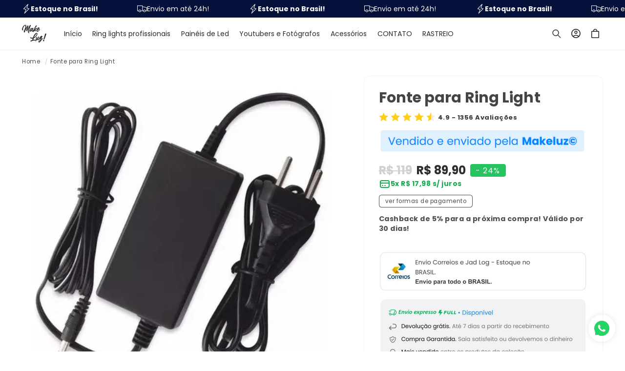

--- FILE ---
content_type: text/html; charset=utf-8
request_url: https://makeluz.com/products/fonte-para-ring-light
body_size: 71373
content:
<!doctype html>
<html class="no-js" lang="pt-BR">
  <head>
 
<meta charset="utf-8">
    <meta http-equiv="X-UA-Compatible" content="IE=edge">
    <meta name="viewport" content="width=device-width,initial-scale=1">
    <meta name="theme-color" content="">
    <link rel="canonical" href="https://makeluz.com/products/fonte-para-ring-light"><link rel="icon" type="image/png" href="//makeluz.com/cdn/shop/files/logo.png?crop=center&height=32&v=1744325759&width=32"><link rel="preconnect" href="https://fonts.shopifycdn.com" crossorigin><title>
      Fonte para Ring Light
 &ndash; Makeluz</title>

    
      <meta name="description" content="A FONTE QUEIMOU E VOCÊ PRECISA DE UMA NOVA? NÓS TEMOS A SOLUÇÃO! FONTE DE ÓTIMA QUALIDADE E DURABILIDADE, QUE PROPORCIONA MELHOR DESEMPENHO DA LUZ! ESPECIFICAÇÕES: - AC/DC Adapter - Fonte 100/240v (Bivolt) - Input: AC 100v-240v - Output: 12V =5A / - 50/60 Hz - Conector Medida Externa 5.5mm- Conector Medida Interna 2.1m">
    

    

<meta property="og:site_name" content="Makeluz">
<meta property="og:url" content="https://makeluz.com/products/fonte-para-ring-light">
<meta property="og:title" content="Fonte para Ring Light">
<meta property="og:type" content="product">
<meta property="og:description" content="A FONTE QUEIMOU E VOCÊ PRECISA DE UMA NOVA? NÓS TEMOS A SOLUÇÃO! FONTE DE ÓTIMA QUALIDADE E DURABILIDADE, QUE PROPORCIONA MELHOR DESEMPENHO DA LUZ! ESPECIFICAÇÕES: - AC/DC Adapter - Fonte 100/240v (Bivolt) - Input: AC 100v-240v - Output: 12V =5A / - 50/60 Hz - Conector Medida Externa 5.5mm- Conector Medida Interna 2.1m"><meta property="og:image" content="http://makeluz.com/cdn/shop/products/d10.jpg?v=1655236199">
  <meta property="og:image:secure_url" content="https://makeluz.com/cdn/shop/products/d10.jpg?v=1655236199">
  <meta property="og:image:width" content="500">
  <meta property="og:image:height" content="477"><meta property="og:price:amount" content="89,90">
  <meta property="og:price:currency" content="BRL"><meta name="twitter:card" content="summary_large_image">
<meta name="twitter:title" content="Fonte para Ring Light">
<meta name="twitter:description" content="A FONTE QUEIMOU E VOCÊ PRECISA DE UMA NOVA? NÓS TEMOS A SOLUÇÃO! FONTE DE ÓTIMA QUALIDADE E DURABILIDADE, QUE PROPORCIONA MELHOR DESEMPENHO DA LUZ! ESPECIFICAÇÕES: - AC/DC Adapter - Fonte 100/240v (Bivolt) - Input: AC 100v-240v - Output: 12V =5A / - 50/60 Hz - Conector Medida Externa 5.5mm- Conector Medida Interna 2.1m">


    <script type="text/javascript" src="https://cdn.jsdelivr.net/npm/lozad/dist/lozad.min.js"></script>
    <script src="//makeluz.com/cdn/shop/t/19/assets/constants.js?v=58251544750838685771743004225" defer="defer"></script>
    <script src="//makeluz.com/cdn/shop/t/19/assets/pubsub.js?v=158357773527763999511743004226" defer="defer"></script>
    <script src="//makeluz.com/cdn/shop/t/19/assets/global.js?v=160894501110829891791743004225" defer="defer"></script><script src="//makeluz.com/cdn/shop/t/19/assets/animations.js?v=88693664871331136111743004224" defer="defer"></script><script type="text/javascript" src="//makeluz.com/cdn/shop/t/19/assets/jquery.js?v=168723062009383479511743004225"></script>

    <script>window.performance && window.performance.mark && window.performance.mark('shopify.content_for_header.start');</script><meta name="google-site-verification" content="1LSqxu29rH89H8GrkyFoV4-kTuaSQWK07dh5wXqugd4">
<meta id="shopify-digital-wallet" name="shopify-digital-wallet" content="/27390083170/digital_wallets/dialog">
<link rel="alternate" type="application/json+oembed" href="https://makeluz.com/products/fonte-para-ring-light.oembed">
<script async="async" src="/checkouts/internal/preloads.js?locale=pt-BR"></script>
<script id="shopify-features" type="application/json">{"accessToken":"0dbd3abfa97da6b5c10d76478f22227e","betas":["rich-media-storefront-analytics"],"domain":"makeluz.com","predictiveSearch":true,"shopId":27390083170,"locale":"pt-br"}</script>
<script>var Shopify = Shopify || {};
Shopify.shop = "makeluz.myshopify.com";
Shopify.locale = "pt-BR";
Shopify.currency = {"active":"BRL","rate":"1.0"};
Shopify.country = "BR";
Shopify.theme = {"name":"sucessotheme-v-master-1-2","id":132898979938,"schema_name":"Tema Milionário","schema_version":"14.6.3","theme_store_id":null,"role":"main"};
Shopify.theme.handle = "null";
Shopify.theme.style = {"id":null,"handle":null};
Shopify.cdnHost = "makeluz.com/cdn";
Shopify.routes = Shopify.routes || {};
Shopify.routes.root = "/";</script>
<script type="module">!function(o){(o.Shopify=o.Shopify||{}).modules=!0}(window);</script>
<script>!function(o){function n(){var o=[];function n(){o.push(Array.prototype.slice.apply(arguments))}return n.q=o,n}var t=o.Shopify=o.Shopify||{};t.loadFeatures=n(),t.autoloadFeatures=n()}(window);</script>
<script id="shop-js-analytics" type="application/json">{"pageType":"product"}</script>
<script>(function() {
  var isLoaded = false;
  function asyncLoad() {
    if (isLoaded) return;
    isLoaded = true;
    var urls = ["https:\/\/cdn.ryviu.com\/v\/static\/js\/app.js?n=1\u0026shop=makeluz.myshopify.com","https:\/\/analyzely.gropulse.com\/js\/active.js?shop=makeluz.myshopify.com","https:\/\/cdncozyantitheft.addons.business\/js\/script_tags\/makeluz\/1rD8zzDY9CTv7M9przQ2bNyHIChhSzIM.js?shop=makeluz.myshopify.com","https:\/\/cdn.ryviu.com\/v\/static\/js\/app.js?shop=makeluz.myshopify.com"];
    for (var i = 0; i < urls.length; i++) {
      var s = document.createElement('script');
      s.type = 'text/javascript';
      s.async = true;
      s.src = urls[i];
      var x = document.getElementsByTagName('script')[0];
      x.parentNode.insertBefore(s, x);
    }
  };
  if(window.attachEvent) {
    window.attachEvent('onload', asyncLoad);
  } else {
    window.addEventListener('load', asyncLoad, false);
  }
})();</script>
<script id="__st">var __st={"a":27390083170,"offset":-10800,"reqid":"dbddb5ab-5065-43f9-b17d-00aef938e5a4-1770128628","pageurl":"makeluz.com\/products\/fonte-para-ring-light","u":"ed5c7cc2b557","p":"product","rtyp":"product","rid":6721183088738};</script>
<script>window.ShopifyPaypalV4VisibilityTracking = true;</script>
<script id="captcha-bootstrap">!function(){'use strict';const t='contact',e='account',n='new_comment',o=[[t,t],['blogs',n],['comments',n],[t,'customer']],c=[[e,'customer_login'],[e,'guest_login'],[e,'recover_customer_password'],[e,'create_customer']],r=t=>t.map((([t,e])=>`form[action*='/${t}']:not([data-nocaptcha='true']) input[name='form_type'][value='${e}']`)).join(','),a=t=>()=>t?[...document.querySelectorAll(t)].map((t=>t.form)):[];function s(){const t=[...o],e=r(t);return a(e)}const i='password',u='form_key',d=['recaptcha-v3-token','g-recaptcha-response','h-captcha-response',i],f=()=>{try{return window.sessionStorage}catch{return}},m='__shopify_v',_=t=>t.elements[u];function p(t,e,n=!1){try{const o=window.sessionStorage,c=JSON.parse(o.getItem(e)),{data:r}=function(t){const{data:e,action:n}=t;return t[m]||n?{data:e,action:n}:{data:t,action:n}}(c);for(const[e,n]of Object.entries(r))t.elements[e]&&(t.elements[e].value=n);n&&o.removeItem(e)}catch(o){console.error('form repopulation failed',{error:o})}}const l='form_type',E='cptcha';function T(t){t.dataset[E]=!0}const w=window,h=w.document,L='Shopify',v='ce_forms',y='captcha';let A=!1;((t,e)=>{const n=(g='f06e6c50-85a8-45c8-87d0-21a2b65856fe',I='https://cdn.shopify.com/shopifycloud/storefront-forms-hcaptcha/ce_storefront_forms_captcha_hcaptcha.v1.5.2.iife.js',D={infoText:'Protegido por hCaptcha',privacyText:'Privacidade',termsText:'Termos'},(t,e,n)=>{const o=w[L][v],c=o.bindForm;if(c)return c(t,g,e,D).then(n);var r;o.q.push([[t,g,e,D],n]),r=I,A||(h.body.append(Object.assign(h.createElement('script'),{id:'captcha-provider',async:!0,src:r})),A=!0)});var g,I,D;w[L]=w[L]||{},w[L][v]=w[L][v]||{},w[L][v].q=[],w[L][y]=w[L][y]||{},w[L][y].protect=function(t,e){n(t,void 0,e),T(t)},Object.freeze(w[L][y]),function(t,e,n,w,h,L){const[v,y,A,g]=function(t,e,n){const i=e?o:[],u=t?c:[],d=[...i,...u],f=r(d),m=r(i),_=r(d.filter((([t,e])=>n.includes(e))));return[a(f),a(m),a(_),s()]}(w,h,L),I=t=>{const e=t.target;return e instanceof HTMLFormElement?e:e&&e.form},D=t=>v().includes(t);t.addEventListener('submit',(t=>{const e=I(t);if(!e)return;const n=D(e)&&!e.dataset.hcaptchaBound&&!e.dataset.recaptchaBound,o=_(e),c=g().includes(e)&&(!o||!o.value);(n||c)&&t.preventDefault(),c&&!n&&(function(t){try{if(!f())return;!function(t){const e=f();if(!e)return;const n=_(t);if(!n)return;const o=n.value;o&&e.removeItem(o)}(t);const e=Array.from(Array(32),(()=>Math.random().toString(36)[2])).join('');!function(t,e){_(t)||t.append(Object.assign(document.createElement('input'),{type:'hidden',name:u})),t.elements[u].value=e}(t,e),function(t,e){const n=f();if(!n)return;const o=[...t.querySelectorAll(`input[type='${i}']`)].map((({name:t})=>t)),c=[...d,...o],r={};for(const[a,s]of new FormData(t).entries())c.includes(a)||(r[a]=s);n.setItem(e,JSON.stringify({[m]:1,action:t.action,data:r}))}(t,e)}catch(e){console.error('failed to persist form',e)}}(e),e.submit())}));const S=(t,e)=>{t&&!t.dataset[E]&&(n(t,e.some((e=>e===t))),T(t))};for(const o of['focusin','change'])t.addEventListener(o,(t=>{const e=I(t);D(e)&&S(e,y())}));const B=e.get('form_key'),M=e.get(l),P=B&&M;t.addEventListener('DOMContentLoaded',(()=>{const t=y();if(P)for(const e of t)e.elements[l].value===M&&p(e,B);[...new Set([...A(),...v().filter((t=>'true'===t.dataset.shopifyCaptcha))])].forEach((e=>S(e,t)))}))}(h,new URLSearchParams(w.location.search),n,t,e,['guest_login'])})(!0,!0)}();</script>
<script integrity="sha256-4kQ18oKyAcykRKYeNunJcIwy7WH5gtpwJnB7kiuLZ1E=" data-source-attribution="shopify.loadfeatures" defer="defer" src="//makeluz.com/cdn/shopifycloud/storefront/assets/storefront/load_feature-a0a9edcb.js" crossorigin="anonymous"></script>
<script data-source-attribution="shopify.dynamic_checkout.dynamic.init">var Shopify=Shopify||{};Shopify.PaymentButton=Shopify.PaymentButton||{isStorefrontPortableWallets:!0,init:function(){window.Shopify.PaymentButton.init=function(){};var t=document.createElement("script");t.src="https://makeluz.com/cdn/shopifycloud/portable-wallets/latest/portable-wallets.pt-br.js",t.type="module",document.head.appendChild(t)}};
</script>
<script data-source-attribution="shopify.dynamic_checkout.buyer_consent">
  function portableWalletsHideBuyerConsent(e){var t=document.getElementById("shopify-buyer-consent"),n=document.getElementById("shopify-subscription-policy-button");t&&n&&(t.classList.add("hidden"),t.setAttribute("aria-hidden","true"),n.removeEventListener("click",e))}function portableWalletsShowBuyerConsent(e){var t=document.getElementById("shopify-buyer-consent"),n=document.getElementById("shopify-subscription-policy-button");t&&n&&(t.classList.remove("hidden"),t.removeAttribute("aria-hidden"),n.addEventListener("click",e))}window.Shopify?.PaymentButton&&(window.Shopify.PaymentButton.hideBuyerConsent=portableWalletsHideBuyerConsent,window.Shopify.PaymentButton.showBuyerConsent=portableWalletsShowBuyerConsent);
</script>
<script data-source-attribution="shopify.dynamic_checkout.cart.bootstrap">document.addEventListener("DOMContentLoaded",(function(){function t(){return document.querySelector("shopify-accelerated-checkout-cart, shopify-accelerated-checkout")}if(t())Shopify.PaymentButton.init();else{new MutationObserver((function(e,n){t()&&(Shopify.PaymentButton.init(),n.disconnect())})).observe(document.body,{childList:!0,subtree:!0})}}));
</script>
<script id="sections-script" data-sections="header" defer="defer" src="//makeluz.com/cdn/shop/t/19/compiled_assets/scripts.js?v=1543"></script>
<script>window.performance && window.performance.mark && window.performance.mark('shopify.content_for_header.end');</script>


    <style data-shopify>
        @font-face {
  font-family: Poppins;
  font-weight: 400;
  font-style: normal;
  font-display: swap;
  src: url("//makeluz.com/cdn/fonts/poppins/poppins_n4.0ba78fa5af9b0e1a374041b3ceaadf0a43b41362.woff2") format("woff2"),
       url("//makeluz.com/cdn/fonts/poppins/poppins_n4.214741a72ff2596839fc9760ee7a770386cf16ca.woff") format("woff");
}

        @font-face {
  font-family: Poppins;
  font-weight: 700;
  font-style: normal;
  font-display: swap;
  src: url("//makeluz.com/cdn/fonts/poppins/poppins_n7.56758dcf284489feb014a026f3727f2f20a54626.woff2") format("woff2"),
       url("//makeluz.com/cdn/fonts/poppins/poppins_n7.f34f55d9b3d3205d2cd6f64955ff4b36f0cfd8da.woff") format("woff");
}

        @font-face {
  font-family: Poppins;
  font-weight: 400;
  font-style: italic;
  font-display: swap;
  src: url("//makeluz.com/cdn/fonts/poppins/poppins_i4.846ad1e22474f856bd6b81ba4585a60799a9f5d2.woff2") format("woff2"),
       url("//makeluz.com/cdn/fonts/poppins/poppins_i4.56b43284e8b52fc64c1fd271f289a39e8477e9ec.woff") format("woff");
}

        @font-face {
  font-family: Poppins;
  font-weight: 700;
  font-style: italic;
  font-display: swap;
  src: url("//makeluz.com/cdn/fonts/poppins/poppins_i7.42fd71da11e9d101e1e6c7932199f925f9eea42d.woff2") format("woff2"),
       url("//makeluz.com/cdn/fonts/poppins/poppins_i7.ec8499dbd7616004e21155106d13837fff4cf556.woff") format("woff");
}

        @font-face {
  font-family: Poppins;
  font-weight: 700;
  font-style: normal;
  font-display: swap;
  src: url("//makeluz.com/cdn/fonts/poppins/poppins_n7.56758dcf284489feb014a026f3727f2f20a54626.woff2") format("woff2"),
       url("//makeluz.com/cdn/fonts/poppins/poppins_n7.f34f55d9b3d3205d2cd6f64955ff4b36f0cfd8da.woff") format("woff");
}

        @font-face {
  font-family: Poppins;
  font-weight: 400;
  font-style: normal;
  font-display: swap;
  src: url("//makeluz.com/cdn/fonts/poppins/poppins_n4.0ba78fa5af9b0e1a374041b3ceaadf0a43b41362.woff2") format("woff2"),
       url("//makeluz.com/cdn/fonts/poppins/poppins_n4.214741a72ff2596839fc9760ee7a770386cf16ca.woff") format("woff");
}

        @font-face {
  font-family: Poppins;
  font-weight: 400;
  font-style: normal;
  font-display: swap;
  src: url("//makeluz.com/cdn/fonts/poppins/poppins_n4.0ba78fa5af9b0e1a374041b3ceaadf0a43b41362.woff2") format("woff2"),
       url("//makeluz.com/cdn/fonts/poppins/poppins_n4.214741a72ff2596839fc9760ee7a770386cf16ca.woff") format("woff");
}

        @font-face {
  font-family: Inter;
  font-weight: 600;
  font-style: normal;
  font-display: swap;
  src: url("//makeluz.com/cdn/fonts/inter/inter_n6.771af0474a71b3797eb38f3487d6fb79d43b6877.woff2") format("woff2"),
       url("//makeluz.com/cdn/fonts/inter/inter_n6.88c903d8f9e157d48b73b7777d0642925bcecde7.woff") format("woff");
}


        
          :root,
          .color-background-1 {
            --color-background: 255,255,255;
          
            --gradient-background: #ffffff;
          

          

          --color-foreground: 68,68,68;
          --color-background-contrast: 191,191,191;
          --color-shadow: 31,29,36;
          --color-button: 22,152,70;
          --color-button-text: 255,255,255;
          --color-secondary-button: 255,255,255;
          --color-secondary-button-text: 75,75,75;
          --color-link: 75,75,75;
          --color-badge-foreground: 68,68,68;
          --color-badge-background: 255,255,255;
          --color-badge-border: 68,68,68;
          --payment-terms-background-color: rgb(255 255 255);
          --sale-price: rgb(136 136 136);
        }
        
          
          .color-background-2 {
            --color-background: 24,170,79;
          
            --gradient-background: #18aa4f;
          

          

          --color-foreground: 255,255,255;
          --color-background-contrast: 8,58,27;
          --color-shadow: 0,0,0;
          --color-button: 255,255,255;
          --color-button-text: 0,0,0;
          --color-secondary-button: 24,170,79;
          --color-secondary-button-text: 255,255,255;
          --color-link: 255,255,255;
          --color-badge-foreground: 255,255,255;
          --color-badge-background: 24,170,79;
          --color-badge-border: 255,255,255;
          --payment-terms-background-color: rgb(24 170 79);
          --sale-price: rgb(136 136 136);
        }
        
          
          .color-inverse {
            --color-background: 255,255,255;
          
            --gradient-background: #ffffff;
          

          

          --color-foreground: 31,29,36;
          --color-background-contrast: 191,191,191;
          --color-shadow: 31,29,36;
          --color-button: 255,255,255;
          --color-button-text: 31,29,36;
          --color-secondary-button: 255,255,255;
          --color-secondary-button-text: 31,29,36;
          --color-link: 31,29,36;
          --color-badge-foreground: 31,29,36;
          --color-badge-background: 255,255,255;
          --color-badge-border: 31,29,36;
          --payment-terms-background-color: rgb(255 255 255);
          --sale-price: rgb(136 136 136);
        }
        
          
          .color-accent-1 {
            --color-background: 51,51,51;
          
            --gradient-background: linear-gradient(178deg, rgba(255, 255, 255, 1), rgba(255, 126, 141, 1) 100%);
          

          

          --color-foreground: 255,255,255;
          --color-background-contrast: 64,64,64;
          --color-shadow: 31,29,36;
          --color-button: 255,255,255;
          --color-button-text: 255,255,255;
          --color-secondary-button: 51,51,51;
          --color-secondary-button-text: 255,255,255;
          --color-link: 255,255,255;
          --color-badge-foreground: 255,255,255;
          --color-badge-background: 51,51,51;
          --color-badge-border: 255,255,255;
          --payment-terms-background-color: rgb(51 51 51);
          --sale-price: rgb(136 136 136);
        }
        
          
          .color-accent-2 {
            --color-background: 255,255,255;
          
            --gradient-background: #ffffff;
          

          

          --color-foreground: 31,29,36;
          --color-background-contrast: 191,191,191;
          --color-shadow: 31,29,36;
          --color-button: 25,147,71;
          --color-button-text: 255,255,255;
          --color-secondary-button: 255,255,255;
          --color-secondary-button-text: 31,29,36;
          --color-link: 31,29,36;
          --color-badge-foreground: 31,29,36;
          --color-badge-background: 255,255,255;
          --color-badge-border: 31,29,36;
          --payment-terms-background-color: rgb(255 255 255);
          --sale-price: rgb(136 136 136);
        }
        
          
          .color-scheme-15ab6c1a-5144-4b7d-a402-482fa31b8c04 {
            --color-background: 252,252,252;
          
            --gradient-background: #fcfcfc;
          

          

          --color-foreground: 31,29,36;
          --color-background-contrast: 188,188,188;
          --color-shadow: 31,29,36;
          --color-button: 51,51,51;
          --color-button-text: 255,255,255;
          --color-secondary-button: 252,252,252;
          --color-secondary-button-text: 51,51,51;
          --color-link: 51,51,51;
          --color-badge-foreground: 31,29,36;
          --color-badge-background: 252,252,252;
          --color-badge-border: 31,29,36;
          --payment-terms-background-color: rgb(252 252 252);
          --sale-price: rgb(136 136 136);
        }
        
          
          .color-scheme-64a2b88c-c634-4339-8359-e0e748086a7e {
            --color-background: 72,72,72;
          
            --gradient-background: linear-gradient(180deg, rgba(72, 72, 72, 1), rgba(72, 72, 72, 1) 100%);
          

          

          --color-foreground: 255,255,255;
          --color-background-contrast: 8,8,8;
          --color-shadow: 199,199,199;
          --color-button: 0,0,0;
          --color-button-text: 255,255,255;
          --color-secondary-button: 72,72,72;
          --color-secondary-button-text: 51,51,51;
          --color-link: 51,51,51;
          --color-badge-foreground: 255,255,255;
          --color-badge-background: 72,72,72;
          --color-badge-border: 255,255,255;
          --payment-terms-background-color: rgb(72 72 72);
          --sale-price: rgb(136 136 136);
        }
        
          
          .color-scheme-ad51283d-6044-441e-b8ec-b4441c2da21b {
            --color-background: 255,255,255;
          
            --gradient-background: linear-gradient(180deg, rgba(255, 245, 247, 1), rgba(255, 245, 247, 1) 100%);
          

          

          --color-foreground: 255,255,255;
          --color-background-contrast: 191,191,191;
          --color-shadow: 31,29,36;
          --color-button: 255,255,255;
          --color-button-text: 31,29,36;
          --color-secondary-button: 255,255,255;
          --color-secondary-button-text: 31,29,36;
          --color-link: 31,29,36;
          --color-badge-foreground: 255,255,255;
          --color-badge-background: 255,255,255;
          --color-badge-border: 255,255,255;
          --payment-terms-background-color: rgb(255 255 255);
          --sale-price: rgb(136 136 136);
        }
        
          
          .color-scheme-a5804aff-65ef-4d98-9b3d-fee032a22621 {
            --color-background: 255,255,255;
          
            --gradient-background: linear-gradient(180deg, rgba(255, 245, 247, 1), rgba(255, 245, 247, 1) 100%);
          

          

          --color-foreground: 199,199,199;
          --color-background-contrast: 191,191,191;
          --color-shadow: 31,29,36;
          --color-button: 0,0,0;
          --color-button-text: 255,255,255;
          --color-secondary-button: 255,255,255;
          --color-secondary-button-text: 0,0,0;
          --color-link: 0,0,0;
          --color-badge-foreground: 199,199,199;
          --color-badge-background: 255,255,255;
          --color-badge-border: 199,199,199;
          --payment-terms-background-color: rgb(255 255 255);
          --sale-price: rgb(136 136 136);
        }
        

        body, .color-background-1, .color-background-2, .color-inverse, .color-accent-1, .color-accent-2, .color-scheme-15ab6c1a-5144-4b7d-a402-482fa31b8c04, .color-scheme-64a2b88c-c634-4339-8359-e0e748086a7e, .color-scheme-ad51283d-6044-441e-b8ec-b4441c2da21b, .color-scheme-a5804aff-65ef-4d98-9b3d-fee032a22621 {
          color: rgba(var(--color-foreground), 0.95);
          /*text-shadow: currentColor 0px 0 px;*/
          background-color: rgb(var(--color-background));
        }

        :root {
          --font-body-family: Poppins, sans-serif;
          --font-body-style: normal;
          --font-body-weight: 400;
          --font-body-weight-bold: 700;
          --font-body-height: 1.4;
          --font-body-spacing: 0.5px;
          --font-menu-family: Poppins, sans-serif;
          --font-menu-style: normal;
          --font-menu-weight: 400;
          --font-menu-weight-medium: 500;
          --font-menu-weight-bold: 700;
          --font-button-family: Poppins, sans-serif;
          --font-button-style: normal;
          --font-button-weight: 600;
          --font-button-weight-medium: 500;
          --font-button-weight-bold: 900;
          --font-collapsible-family: Inter, sans-serif;
          --font-collapsible-style: normal;
          --font-collapsible-weight: 600;
          --font-collapsible-weight-medium: 500;
          --font-collapsible-weight-bold: 900;
          --font-collapsible-size: 18px;
          --font-collapsible-spacing: -0.2px;

          --font-heading-family: Poppins, sans-serif;
          --font-heading-style: normal;
          --font-heading-italic: Poppins, sans-serif;
          --font-heading-italic-style: normal;
          --font-heading-weight: 700;
          --font-heading-spacing: 0.1px;
          --font-heading-height: 1.2;

          --font-body-scale: 0.9;
          --font-heading-scale: 1.1111111111111112;

          --media-padding: px;
          --media-border-opacity: 0.05;
          --media-border-width: 0px;
          --media-radius: 12px;
          --media-shadow-opacity: 0.0;
          --media-shadow-horizontal-offset: 0px;
          --media-shadow-vertical-offset: 4px;
          --media-shadow-blur-radius: 5px;
          --media-shadow-visible: 0;

          --page-width: 160rem;
          --page-width-margin: 0rem;

          --product-card-image-padding: 0.0rem;
          --product-card-corner-radius: 0.6rem;
          --product-card-text-alignment: center;
          --product-card-border-width: 0.1rem;
          --product-card-border-opacity: 0.15;
          --product-card-shadow-opacity: 0.0;
          --product-card-shadow-visible: 0;
          --product-card-shadow-horizontal-offset: 0.0rem;
          --product-card-shadow-vertical-offset: 0.4rem;
          --product-card-shadow-blur-radius: 0.5rem;

          --collection-card-image-padding: 0.0rem;
          --collection-card-corner-radius: 0.0rem;
          --collection-card-text-alignment: center;
          --collection-card-border-width: 0.0rem;
          --collection-card-border-opacity: 0.1;
          --collection-card-shadow-opacity: 0.0;
          --collection-card-shadow-visible: 0;
          --collection-card-shadow-horizontal-offset: 0.0rem;
          --collection-card-shadow-vertical-offset: 0.4rem;
          --collection-card-shadow-blur-radius: 0.5rem;

          --blog-card-image-padding: 0.0rem;
          --blog-card-corner-radius: 0.6rem;
          --blog-card-text-alignment: left;
          --blog-card-border-width: 0.1rem;
          --blog-card-border-opacity: 0.1;
          --blog-card-shadow-opacity: 0.05;
          --blog-card-shadow-visible: 1;
          --blog-card-shadow-horizontal-offset: 0.0rem;
          --blog-card-shadow-vertical-offset: 0.4rem;
          --blog-card-shadow-blur-radius: 4.0rem;

          --badge-corner-radius: 0.4rem;
          --badge-border-width: 0.1rem;
          --badge-border-color: transparent;

          --popup-border-width: 1px;
          --popup-border-opacity: 0.15;
          --popup-corner-radius: 2px;
          --popup-shadow-opacity: 0.0;
          --popup-shadow-horizontal-offset: 0px;
          --popup-shadow-vertical-offset: 4px;
          --popup-shadow-blur-radius: 5px;

          --drawer-border-width: 1px;
          --drawer-border-opacity: 0.05;
          --drawer-shadow-opacity: 0.0;
          --drawer-shadow-horizontal-offset: 0px;
          --drawer-shadow-vertical-offset: 4px;
          --drawer-shadow-blur-radius: 5px;

          --spacing-sections-desktop: 0px;
          --spacing-sections-mobile: 0px;

          --grid-desktop-vertical-spacing: 16px;
          --grid-desktop-horizontal-spacing: 16px;
          --grid-mobile-vertical-spacing: 8px;
          --grid-mobile-horizontal-spacing: 8px;

          --text-boxes-border-opacity: 0.05;
          --text-boxes-border-width: 0px;
          --text-boxes-radius: 6px;
          --text-boxes-shadow-opacity: 0.0;
          --text-boxes-shadow-visible: 0;
          --text-boxes-shadow-horizontal-offset: 0px;
          --text-boxes-shadow-vertical-offset: 4px;
          --text-boxes-shadow-blur-radius: 5px;

          --buttons-radius: 6px;
          --buttons-radius-outset: 7px;
          --buttons-border-width: 1px;
          --buttons-border-opacity: 1.0;
          --buttons-shadow-opacity: 0.0;
          --buttons-shadow-visible: 0;
          --buttons-shadow-horizontal-offset: 0px;
          --buttons-shadow-vertical-offset: 4px;
          --buttons-shadow-blur-radius: 10px;
          --buttons-border-offset: 0.3px;

          --inputs-radius: 8px;
          --inputs-border-width: 1px;
          --inputs-border-opacity: 0.1;
          --inputs-shadow-opacity: 0.0;
          --inputs-shadow-horizontal-offset: 0px;
          --inputs-margin-offset: 0px;
          --inputs-shadow-vertical-offset: 4px;
          --inputs-shadow-blur-radius: 5px;
          --inputs-radius-outset: 9px;

          --variant-pills-radius: 4px;
          --variant-pills-border-width: 1px;
          --variant-pills-border-opacity: 0.15;
          --variant-pills-shadow-opacity: 0.0;
          --variant-pills-shadow-horizontal-offset: 2px;
          --variant-pills-shadow-vertical-offset: 4px;
          --variant-pills-shadow-blur-radius: 10px;
          --button-height: 5rem;
          --button-height_mobile: 4.8rem;
          --button-style: none;
          --button-text-size: 16px;
          --button-text-size_mobile: 12px;
          --button-text-space: 0px;
          --button-text-weight: 600;

          --fancy-gradient: linear-gradient(108deg, rgba(0, 0, 0, 1), rgba(255, 255, 255, 1) 50%, rgba(249, 156, 72, 1) 98%);
          --fancy-text: #000000;
          --fancy-background: #FFFBB7;
          --fancy-text-size: 100%;
          --fancy-padding-left: 10px;
          --fancy-padding-right: 10px;
          --fancy-padding-top: 0px;
          --fancy-padding-bottom: 0px;
          --fancy-border-radius: 0px;
          --fancy-padding-bottom: 0px;

          --badge-size: 1.2;
        }

        *,
        *::before,
        *::after {
          box-sizing: inherit;
        }

        html {
          box-sizing: border-box;
          font-size: calc(var(--font-body-scale) * 62.5%);
          height: 100%;
        }

        body {
          display: grid;
          grid-template-rows: auto auto 1fr auto;
          grid-template-columns: 100%;
          min-height: 100%;
          margin: 0;
          font-size: 1.5rem;
          letter-spacing: var(--font-body-spacing);
          line-height: var(--font-body-height);
          font-family: var(--font-body-family);
          font-style: var(--font-body-style);
          font-weight: var(--font-body-weight);
          font-synthesis: none;
          -moz-font-feature-settings: 'kern';
          -webkit-font-smoothing: antialiased;
        }

        @media screen and (min-width: 750px) {
          body {
            font-size: 1.6rem;
          }
        }
        shopify-accelerated-checkout {
      --shopify-accelerated-checkout-button-block-size: var(--button-height);
       }

       /* fallback fonte de icones */
      @font-face {
        font-family: 'Material Symbols Outlined';
        src: url(https://fonts.gstatic.com/s/materialsymbolsoutlined/v141/kJF4BvYX7BgnkSrUwT8OhrdQw4oELdPIeeII9v6oDMzBwG-RpA6RzaxHMPdY40KH8nGzv3fzfVJU22ZZLsYEpzC_1qmr5Y0.woff2) format('woff2');
        font-style: normal;
        font-weight: 300;
        font-display: block;
      }

      .material-symbols-outlined {
        font-family: 'Material Symbols Outlined';
        font-weight: normal;
        font-style: normal;
        font-size: 24px;
        line-height: 1;
        letter-spacing: normal;
        text-transform: none;
        display: inline-block;
        white-space: nowrap;
        word-wrap: normal;
        direction: ltr;
        -webkit-font-feature-settings: 'liga';
        -webkit-font-smoothing: antialiased;
        max-width: 1em;
        overflow: hidden;
      }
      .material-symbols-outlined {
        font-variation-settings:
        'FILL' 0,
        'wght' 300,
        'GRAD' 0,
        'opsz' 48;
        vertical-align: bottom;
      }
      .material-symbols-outlined.filled {
        font-variation-settings:
        'FILL' 1
      }
      
    </style>
    <link href="//makeluz.com/cdn/shop/t/19/assets/base.css?v=139217807541723465091743004224" rel="stylesheet" type="text/css" media="all" />
    <link href="//makeluz.com/cdn/shop/t/19/assets/lumin.css?v=161073935847522145001743004226" rel="stylesheet" type="text/css" media="all" />
    <link href="//makeluz.com/cdn/shop/t/19/assets/lumin-fancy-text.css?v=54614068866017147881743004226" rel="stylesheet" type="text/css" media="all" />
    <link href="//makeluz.com/cdn/shop/t/19/assets/lazyloading-classes.css?v=164302149100921049311743004225" rel="stylesheet" type="text/css" media="all" />
    <link rel="stylesheet" href="//makeluz.com/cdn/shop/t/19/assets/component-cart-items.css?v=24213645276392945331743004225" media="print" onload="this.media='all'"><link href="//makeluz.com/cdn/shop/t/19/assets/component-cart-drawer.css?v=36260150353231720291743004225" rel="stylesheet" type="text/css" media="all" />
      <link href="//makeluz.com/cdn/shop/t/19/assets/component-cart.css?v=138396028070428287081743004225" rel="stylesheet" type="text/css" media="all" />
      <link href="//makeluz.com/cdn/shop/t/19/assets/component-totals.css?v=15906652033866631521743004225" rel="stylesheet" type="text/css" media="all" />
      <link href="//makeluz.com/cdn/shop/t/19/assets/component-price.css?v=42267731494502889581743004225" rel="stylesheet" type="text/css" media="all" />
      <link href="//makeluz.com/cdn/shop/t/19/assets/component-discounts.css?v=152760482443307489271743004225" rel="stylesheet" type="text/css" media="all" />
      <link href="//makeluz.com/cdn/shop/t/19/assets/component-loading-overlay.css?v=56586083558888306391743004225" rel="stylesheet" type="text/css" media="all" />

      <link rel="preload" as="font" href="//makeluz.com/cdn/fonts/poppins/poppins_n4.0ba78fa5af9b0e1a374041b3ceaadf0a43b41362.woff2" type="font/woff2" crossorigin>
      

      <link rel="preload" as="font" href="//makeluz.com/cdn/fonts/poppins/poppins_n7.56758dcf284489feb014a026f3727f2f20a54626.woff2" type="font/woff2" crossorigin>
      

      <link rel="preload" as="font" href="//makeluz.com/cdn/fonts/poppins/poppins_n4.0ba78fa5af9b0e1a374041b3ceaadf0a43b41362.woff2" type="font/woff2" crossorigin>
      

      <link rel="preload" as="font" href="//makeluz.com/cdn/fonts/poppins/poppins_n6.aa29d4918bc243723d56b59572e18228ed0786f6.woff2" type="font/woff2" crossorigin>
      

      <link rel="preload" as="font" href="//makeluz.com/cdn/fonts/inter/inter_n6.771af0474a71b3797eb38f3487d6fb79d43b6877.woff2" type="font/woff2" crossorigin>
      
<link href="//makeluz.com/cdn/shop/t/19/assets/component-localization-form.css?v=143319823105703127341743004225" rel="stylesheet" type="text/css" media="all" />
      <script src="//makeluz.com/cdn/shop/t/19/assets/localization-form.js?v=161644695336821385561743004225" defer="defer"></script><link
        rel="stylesheet"
        href="//makeluz.com/cdn/shop/t/19/assets/component-predictive-search.css?v=118923337488134913561743004225"
        media="print"
        onload="this.media='all'"
      ><script>
      document.documentElement.className = document.documentElement.className.replace('no-js', 'js');
      if (Shopify.designMode) {
        document.documentElement.classList.add('shopify-design-mode');
      }
    </script>
    <script src="//makeluz.com/cdn/shop/t/19/assets/popup.js?v=130848648529786832841743004226" defer="defer"></script>

    

    <script src="//makeluz.com/cdn/shop/t/19/assets/lazysizes.min.js?v=138990740293707330281743004225" async="async"></script>
    <style>.lazyload,.lazyloading{opacity:0}.lazyloaded{opacity:1;transition:opacity.3s}</style>
    <script src="//makeluz.com/cdn/shop/t/19/assets/ls.rias.min.js?v=103806153898862531721743004226" async="async"></script>
    <script src="//makeluz.com/cdn/shop/t/19/assets/ls.bgset.min.js?v=8548190837305949561743004225" async="async"></script>
    
  <!-- BEGIN app block: shopify://apps/analyzely-google-analytics-4/blocks/analyzely/b3a3a697-6f42-4507-a5ae-c447f6da2c9d -->

  <!-- Global site tag (gtag.js) - Google Analytics -->
  <script
    async
    src="https://www.googletagmanager.com/gtag/js?id=G-6DNBJ005NW&l=analyzelyDataLayer"
  ></script>
  <script>
    // save analyzely data to session storage if available
    sessionStorage.setItem('groPulseAnalyzelyData', JSON.stringify({"serverSideEvent":{"measurementSecret":"","isEnable":false},"googleAccount":{"selectedAccount":"165421050","selectedProperty":"387108586"},"trackingConsent":{"isEnable":false},"dashboardAppEmbeddedStatus":false,"selectedDataLayer":[],"isTaxAdded":false,"isShippingAdded":false,"isManually":false,"_id":"64aea0b22ba8fe37368c0c73","shopName":"makeluz.myshopify.com","__v":0,"analyticsVersion":"ga4","createdAt":"2023-07-12T12:46:42.673Z","isECActive":false,"measurementId":"G-6DNBJ005NW","updatedAt":"2023-07-12T12:46:50.534Z"}));

    const isGroPulseAnalyzelyWebPixelLoaded = Boolean(sessionStorage.getItem("isGroPulseAnalyzelyWebPixelLoaded"));

    window.analyzelyDataLayer = window.analyzelyDataLayer || [];
    function analyzelyGtag() {
      analyzelyDataLayer.push(arguments);
    }

    window.Shopify.loadFeatures([
      {
        name: "consent-tracking-api",
        version: "0.1"
      }
    ], (error) => {
      if (error) {
        throw error;
      }

      const analyzelyTrackingConsentStatus = false;

      if(!analyzelyTrackingConsentStatus){
        const event = new Event("analyzely_consent_set");
        window.dispatchEvent(event);
        return;
      }

      const isTrackingConsentGiven = Shopify.customerPrivacy.userCanBeTracked();
      if (isTrackingConsentGiven) {
        analyzelyGtag('consent', 'default', {
          'ad_storage': 'granted',
          'ad_user_data': 'granted',
          'ad_personalization': 'granted',
          'analytics_storage': 'granted'
        });
      }
      else{
        analyzelyGtag('consent', 'default', {
          'ad_storage': 'denied',
          'ad_user_data': 'denied',
          'ad_personalization': 'denied',
          'analytics_storage': 'denied'
        });
      }
      document.addEventListener("visitorConsentCollected", (event) => {
      if(event.detail.analyticsAllowed) {
        analyzelyGtag('consent', 'update', {
          'ad_storage': 'granted',
          'ad_user_data': 'granted',
          'ad_personalization': 'granted',
          'analytics_storage': 'granted'
        });
      }
      else {
        analyzelyGtag('consent', 'update', {
          'ad_storage': 'denied',
          'ad_user_data': 'denied',
          'ad_personalization': 'denied',
          'analytics_storage': 'denied'
        });
      }
      });
      const event = new Event("analyzely_consent_set");
      window.dispatchEvent(event);
    });

    window.addEventListener("analyzely_consent_set", () => {
      analyzelyGtag('js', new Date());
      analyzelyGtag('config', 'G-6DNBJ005NW');const startEvent = new Event("analyzely_start_tracking");
      if (document.readyState === "complete") {
        window.dispatchEvent(startEvent);
      } else {
        window.addEventListener("load", () => window.dispatchEvent(startEvent));
      }
    })
  </script>

  <script>
    window.analyzelyGtag = window.analyzelyGtag || function () {};
  </script>

    
  



<!-- END app block --><!-- BEGIN app block: shopify://apps/cozy-antitheft/blocks/Cozy_Antitheft_Script_1.0.0/a34a1874-f183-4394-8a9a-1e3f3275f1a7 --><script src="https://cozyantitheft.addons.business/js/script_tags/makeluz/default/protect.js?shop=makeluz.myshopify.com" async type="text/javascript"></script>


<!-- END app block --><!-- BEGIN app block: shopify://apps/ryviu-product-reviews-app/blocks/ryviu-js/807ad6ed-1a6a-4559-abea-ed062858d9da -->
<script>
  // RYVIU APP :: Settings
  var ryviu_global_settings = {"form":{"addPhotos":"Carregue fotos","showTitle":true,"titleForm":"Avalie nossa loja","titleName":"Seu nome","colorInput":"#464646","colorTitle":"#696969","noticeName":"Your name is required field","titleEmail":"Seu e-mail","autoPublish":true,"colorNotice":"#dd2c00","colorSubmit":"#ffffff","noticeEmail":"Your email is required and valid email","titleSubmit":"Envie sua avalia\u00e7\u00e3o","titleSubject":"T\u00edtulo de avalia\u00e7\u00e3o","titleSuccess":"Thank you! Your review is submited.","colorStarForm":"#ececec","noticeSubject":"Title is required field","showtitleForm":true,"titleMessenger":"Conte\u00fado de revis\u00e3o","noticeMessenger":"Your review is required field","placeholderName":"Seu nome","starActivecolor":"#fdbc00","backgroundSubmit":"#00aeef","placeholderEmail":"exemplo@gmail.com","placeholderSubject":"campo de texto","placeholderMessenger":"Escreva algo","loadAfterContentLoaded":true},"questions":{"by_text":"Author","of_text":"of","on_text":"on","des_form":"Ask a question to the community here","name_form":"Your Name","email_form":"Your E-Mail Adresse","input_text":"Have a question? Search for answers","title_form":"No answer found?","answer_form":"Your answers","answer_text":"Answer question","newest_text":"Latest New","notice_form":"Complete before submitting","submit_form":"Send a question","helpful_text":"Most helpful","showing_text":"Show","question_form":"Your question","titleCustomer":"","community_text":"Ask the community here","questions_text":"questions","title_answer_form":"Answer question","ask_community_text":"Ask the community","submit_answer_form":"Send a reply","write_question_text":"Ask a question","question_answer_form":"Question","placeholder_answer_form":"Answer is a required field!","placeholder_question_form":"Question is a required field!"},"review_widget":{"star":1,"style":"style2","title":true,"ofText":"de","tstar1":"Muito ruim","tstar2":"Ruim","tstar3":"Bom","tstar4":"Muito bom","tstar5":"Excelente","average":"M\u00e9dia","nostars":false,"nowrite":false,"hideFlag":false,"hidedate":true,"noavatar":false,"noreview":true,"order_by":"late","showText":"Show:","showspam":true,"noReviews":"No reviews","outofText":"out of","random_to":20,"ryplyText":"Coment\u00e1rios","starStyle":"style1","starcolor":"#e6e6e6","starsText":"Estrelas","colorTitle":"#6c8187","colorWrite":"#ffffff","customDate":"dd\/MM\/yy","dateSelect":"dateDefaut","helpulText":"Isso te ajudou?","latestText":"Mais recentes","nolastname":false,"oldestText":"Mais antigos","paddingTop":"0","reviewText":"Avalia\u00e7\u00f5es","sortbyText":"Ordenar por","starHeight":16,"titleWrite":"Avalie seu produto","borderColor":"#ffffff","borderStyle":"solid","borderWidth":"0","colorAvatar":"#f8f8f8","firstReview":"Write a first review now","paddingLeft":"0","random_from":0,"reviewsText":"Avalia\u00e7\u00f5es","showingText":"Mostrando","disableReply":false,"filter_photo":"Fotos","paddingRight":"0","payment_type":"Monthly","textVerified":"Compra verificada","colorVerified":"#05d92d","disableHelpul":false,"disableWidget":false,"paddingBottom":"0","titleCustomer":"Avalia\u00e7\u00f5es de clientes","filter_reviews":"all","backgroundRyviu":"transparent","backgroundWrite":"#ffb102","disablePurchase":false,"reviewTotalText":"Avalia\u00e7\u00f5es","starActiveStyle":"style1","starActivecolor":"#fdbc00","reviewTotalTexts":"Avalia\u00e7\u00f5es","show_title_customer":false,"filter_reviews_local":"US"},"design_settings":{"date":"timeago","sort":"late","paging":"load_more","showing":30,"timeAgo":true,"url_shop":"makeluz.com","approving":true,"colection":true,"no_number":false,"no_review":true,"defautDate":"timeago","defaultDate":"timeago","client_theme":"masonry","verify_reply":true,"verify_review":true,"reviews_per_page":20,"aimgs":false}};
  var ryviu_version = '1';
  if (typeof Shopify !== 'undefined' && Shopify.designMode && document.documentElement) {
    document.documentElement.classList.add('ryviu-shopify-mode');
  }
</script>



<!-- END app block --><link href="https://cdn.shopify.com/extensions/019a5357-883c-7827-a1bf-ee1150e7f265/shopify-template-node-13/assets/consent-banner.css" rel="stylesheet" type="text/css" media="all">
<link href="https://cdn.shopify.com/extensions/019bfd26-89c4-77e1-a8f2-ecb7f578e19a/ryviu-theme-extension-74/assets/widget.css" rel="stylesheet" type="text/css" media="all">
<link href="https://monorail-edge.shopifysvc.com" rel="dns-prefetch">
<script>(function(){if ("sendBeacon" in navigator && "performance" in window) {try {var session_token_from_headers = performance.getEntriesByType('navigation')[0].serverTiming.find(x => x.name == '_s').description;} catch {var session_token_from_headers = undefined;}var session_cookie_matches = document.cookie.match(/_shopify_s=([^;]*)/);var session_token_from_cookie = session_cookie_matches && session_cookie_matches.length === 2 ? session_cookie_matches[1] : "";var session_token = session_token_from_headers || session_token_from_cookie || "";function handle_abandonment_event(e) {var entries = performance.getEntries().filter(function(entry) {return /monorail-edge.shopifysvc.com/.test(entry.name);});if (!window.abandonment_tracked && entries.length === 0) {window.abandonment_tracked = true;var currentMs = Date.now();var navigation_start = performance.timing.navigationStart;var payload = {shop_id: 27390083170,url: window.location.href,navigation_start,duration: currentMs - navigation_start,session_token,page_type: "product"};window.navigator.sendBeacon("https://monorail-edge.shopifysvc.com/v1/produce", JSON.stringify({schema_id: "online_store_buyer_site_abandonment/1.1",payload: payload,metadata: {event_created_at_ms: currentMs,event_sent_at_ms: currentMs}}));}}window.addEventListener('pagehide', handle_abandonment_event);}}());</script>
<script id="web-pixels-manager-setup">(function e(e,d,r,n,o){if(void 0===o&&(o={}),!Boolean(null===(a=null===(i=window.Shopify)||void 0===i?void 0:i.analytics)||void 0===a?void 0:a.replayQueue)){var i,a;window.Shopify=window.Shopify||{};var t=window.Shopify;t.analytics=t.analytics||{};var s=t.analytics;s.replayQueue=[],s.publish=function(e,d,r){return s.replayQueue.push([e,d,r]),!0};try{self.performance.mark("wpm:start")}catch(e){}var l=function(){var e={modern:/Edge?\/(1{2}[4-9]|1[2-9]\d|[2-9]\d{2}|\d{4,})\.\d+(\.\d+|)|Firefox\/(1{2}[4-9]|1[2-9]\d|[2-9]\d{2}|\d{4,})\.\d+(\.\d+|)|Chrom(ium|e)\/(9{2}|\d{3,})\.\d+(\.\d+|)|(Maci|X1{2}).+ Version\/(15\.\d+|(1[6-9]|[2-9]\d|\d{3,})\.\d+)([,.]\d+|)( \(\w+\)|)( Mobile\/\w+|) Safari\/|Chrome.+OPR\/(9{2}|\d{3,})\.\d+\.\d+|(CPU[ +]OS|iPhone[ +]OS|CPU[ +]iPhone|CPU IPhone OS|CPU iPad OS)[ +]+(15[._]\d+|(1[6-9]|[2-9]\d|\d{3,})[._]\d+)([._]\d+|)|Android:?[ /-](13[3-9]|1[4-9]\d|[2-9]\d{2}|\d{4,})(\.\d+|)(\.\d+|)|Android.+Firefox\/(13[5-9]|1[4-9]\d|[2-9]\d{2}|\d{4,})\.\d+(\.\d+|)|Android.+Chrom(ium|e)\/(13[3-9]|1[4-9]\d|[2-9]\d{2}|\d{4,})\.\d+(\.\d+|)|SamsungBrowser\/([2-9]\d|\d{3,})\.\d+/,legacy:/Edge?\/(1[6-9]|[2-9]\d|\d{3,})\.\d+(\.\d+|)|Firefox\/(5[4-9]|[6-9]\d|\d{3,})\.\d+(\.\d+|)|Chrom(ium|e)\/(5[1-9]|[6-9]\d|\d{3,})\.\d+(\.\d+|)([\d.]+$|.*Safari\/(?![\d.]+ Edge\/[\d.]+$))|(Maci|X1{2}).+ Version\/(10\.\d+|(1[1-9]|[2-9]\d|\d{3,})\.\d+)([,.]\d+|)( \(\w+\)|)( Mobile\/\w+|) Safari\/|Chrome.+OPR\/(3[89]|[4-9]\d|\d{3,})\.\d+\.\d+|(CPU[ +]OS|iPhone[ +]OS|CPU[ +]iPhone|CPU IPhone OS|CPU iPad OS)[ +]+(10[._]\d+|(1[1-9]|[2-9]\d|\d{3,})[._]\d+)([._]\d+|)|Android:?[ /-](13[3-9]|1[4-9]\d|[2-9]\d{2}|\d{4,})(\.\d+|)(\.\d+|)|Mobile Safari.+OPR\/([89]\d|\d{3,})\.\d+\.\d+|Android.+Firefox\/(13[5-9]|1[4-9]\d|[2-9]\d{2}|\d{4,})\.\d+(\.\d+|)|Android.+Chrom(ium|e)\/(13[3-9]|1[4-9]\d|[2-9]\d{2}|\d{4,})\.\d+(\.\d+|)|Android.+(UC? ?Browser|UCWEB|U3)[ /]?(15\.([5-9]|\d{2,})|(1[6-9]|[2-9]\d|\d{3,})\.\d+)\.\d+|SamsungBrowser\/(5\.\d+|([6-9]|\d{2,})\.\d+)|Android.+MQ{2}Browser\/(14(\.(9|\d{2,})|)|(1[5-9]|[2-9]\d|\d{3,})(\.\d+|))(\.\d+|)|K[Aa][Ii]OS\/(3\.\d+|([4-9]|\d{2,})\.\d+)(\.\d+|)/},d=e.modern,r=e.legacy,n=navigator.userAgent;return n.match(d)?"modern":n.match(r)?"legacy":"unknown"}(),u="modern"===l?"modern":"legacy",c=(null!=n?n:{modern:"",legacy:""})[u],f=function(e){return[e.baseUrl,"/wpm","/b",e.hashVersion,"modern"===e.buildTarget?"m":"l",".js"].join("")}({baseUrl:d,hashVersion:r,buildTarget:u}),m=function(e){var d=e.version,r=e.bundleTarget,n=e.surface,o=e.pageUrl,i=e.monorailEndpoint;return{emit:function(e){var a=e.status,t=e.errorMsg,s=(new Date).getTime(),l=JSON.stringify({metadata:{event_sent_at_ms:s},events:[{schema_id:"web_pixels_manager_load/3.1",payload:{version:d,bundle_target:r,page_url:o,status:a,surface:n,error_msg:t},metadata:{event_created_at_ms:s}}]});if(!i)return console&&console.warn&&console.warn("[Web Pixels Manager] No Monorail endpoint provided, skipping logging."),!1;try{return self.navigator.sendBeacon.bind(self.navigator)(i,l)}catch(e){}var u=new XMLHttpRequest;try{return u.open("POST",i,!0),u.setRequestHeader("Content-Type","text/plain"),u.send(l),!0}catch(e){return console&&console.warn&&console.warn("[Web Pixels Manager] Got an unhandled error while logging to Monorail."),!1}}}}({version:r,bundleTarget:l,surface:e.surface,pageUrl:self.location.href,monorailEndpoint:e.monorailEndpoint});try{o.browserTarget=l,function(e){var d=e.src,r=e.async,n=void 0===r||r,o=e.onload,i=e.onerror,a=e.sri,t=e.scriptDataAttributes,s=void 0===t?{}:t,l=document.createElement("script"),u=document.querySelector("head"),c=document.querySelector("body");if(l.async=n,l.src=d,a&&(l.integrity=a,l.crossOrigin="anonymous"),s)for(var f in s)if(Object.prototype.hasOwnProperty.call(s,f))try{l.dataset[f]=s[f]}catch(e){}if(o&&l.addEventListener("load",o),i&&l.addEventListener("error",i),u)u.appendChild(l);else{if(!c)throw new Error("Did not find a head or body element to append the script");c.appendChild(l)}}({src:f,async:!0,onload:function(){if(!function(){var e,d;return Boolean(null===(d=null===(e=window.Shopify)||void 0===e?void 0:e.analytics)||void 0===d?void 0:d.initialized)}()){var d=window.webPixelsManager.init(e)||void 0;if(d){var r=window.Shopify.analytics;r.replayQueue.forEach((function(e){var r=e[0],n=e[1],o=e[2];d.publishCustomEvent(r,n,o)})),r.replayQueue=[],r.publish=d.publishCustomEvent,r.visitor=d.visitor,r.initialized=!0}}},onerror:function(){return m.emit({status:"failed",errorMsg:"".concat(f," has failed to load")})},sri:function(e){var d=/^sha384-[A-Za-z0-9+/=]+$/;return"string"==typeof e&&d.test(e)}(c)?c:"",scriptDataAttributes:o}),m.emit({status:"loading"})}catch(e){m.emit({status:"failed",errorMsg:(null==e?void 0:e.message)||"Unknown error"})}}})({shopId: 27390083170,storefrontBaseUrl: "https://makeluz.com",extensionsBaseUrl: "https://extensions.shopifycdn.com/cdn/shopifycloud/web-pixels-manager",monorailEndpoint: "https://monorail-edge.shopifysvc.com/unstable/produce_batch",surface: "storefront-renderer",enabledBetaFlags: ["2dca8a86"],webPixelsConfigList: [{"id":"442761314","configuration":"{\"config\":\"{\\\"pixel_id\\\":\\\"G-6DNBJ005NW\\\",\\\"target_country\\\":\\\"BR\\\",\\\"gtag_events\\\":[{\\\"type\\\":\\\"search\\\",\\\"action_label\\\":\\\"G-6DNBJ005NW\\\"},{\\\"type\\\":\\\"begin_checkout\\\",\\\"action_label\\\":\\\"G-6DNBJ005NW\\\"},{\\\"type\\\":\\\"view_item\\\",\\\"action_label\\\":[\\\"G-6DNBJ005NW\\\",\\\"MC-HVQ6R9V7PV\\\"]},{\\\"type\\\":\\\"purchase\\\",\\\"action_label\\\":[\\\"G-6DNBJ005NW\\\",\\\"MC-HVQ6R9V7PV\\\"]},{\\\"type\\\":\\\"page_view\\\",\\\"action_label\\\":[\\\"G-6DNBJ005NW\\\",\\\"MC-HVQ6R9V7PV\\\"]},{\\\"type\\\":\\\"add_payment_info\\\",\\\"action_label\\\":\\\"G-6DNBJ005NW\\\"},{\\\"type\\\":\\\"add_to_cart\\\",\\\"action_label\\\":\\\"G-6DNBJ005NW\\\"}],\\\"enable_monitoring_mode\\\":false}\"}","eventPayloadVersion":"v1","runtimeContext":"OPEN","scriptVersion":"b2a88bafab3e21179ed38636efcd8a93","type":"APP","apiClientId":1780363,"privacyPurposes":[],"dataSharingAdjustments":{"protectedCustomerApprovalScopes":["read_customer_address","read_customer_email","read_customer_name","read_customer_personal_data","read_customer_phone"]}},{"id":"386957410","configuration":"{\"pixelCode\":\"CRQSE23C77UA3KSTPJRG\"}","eventPayloadVersion":"v1","runtimeContext":"STRICT","scriptVersion":"22e92c2ad45662f435e4801458fb78cc","type":"APP","apiClientId":4383523,"privacyPurposes":["ANALYTICS","MARKETING","SALE_OF_DATA"],"dataSharingAdjustments":{"protectedCustomerApprovalScopes":["read_customer_address","read_customer_email","read_customer_name","read_customer_personal_data","read_customer_phone"]}},{"id":"142311522","configuration":"{\"pixel_id\":\"3170742816277533\",\"pixel_type\":\"facebook_pixel\",\"metaapp_system_user_token\":\"-\"}","eventPayloadVersion":"v1","runtimeContext":"OPEN","scriptVersion":"ca16bc87fe92b6042fbaa3acc2fbdaa6","type":"APP","apiClientId":2329312,"privacyPurposes":["ANALYTICS","MARKETING","SALE_OF_DATA"],"dataSharingAdjustments":{"protectedCustomerApprovalScopes":["read_customer_address","read_customer_email","read_customer_name","read_customer_personal_data","read_customer_phone"]}},{"id":"17989730","configuration":"{\"addToCartUrl\":\"https:\\\/\\\/analyzely.gropulse.com\\\/add_to_cart_receiver\",\"paymentInfoSubmittedUrl\":\"https:\\\/\\\/analyzely.gropulse.com\\\/payment_info_receiver\",\"shippingInfoSubmittedUrl\":\"https:\\\/\\\/analyzely.gropulse.com\\\/shipping_info_receiver\",\"shop\":\"makeluz.myshopify.com\",\"apiKey\":\"393b3b4bb69acc2f58835a02f4aaa14b\"}","eventPayloadVersion":"v1","runtimeContext":"STRICT","scriptVersion":"9f9f9af0a4bfed3070b884ecbdee9345","type":"APP","apiClientId":7208304641,"privacyPurposes":["ANALYTICS","MARKETING","SALE_OF_DATA"],"dataSharingAdjustments":{"protectedCustomerApprovalScopes":["read_customer_personal_data"]}},{"id":"shopify-app-pixel","configuration":"{}","eventPayloadVersion":"v1","runtimeContext":"STRICT","scriptVersion":"0450","apiClientId":"shopify-pixel","type":"APP","privacyPurposes":["ANALYTICS","MARKETING"]},{"id":"shopify-custom-pixel","eventPayloadVersion":"v1","runtimeContext":"LAX","scriptVersion":"0450","apiClientId":"shopify-pixel","type":"CUSTOM","privacyPurposes":["ANALYTICS","MARKETING"]}],isMerchantRequest: false,initData: {"shop":{"name":"Makeluz","paymentSettings":{"currencyCode":"BRL"},"myshopifyDomain":"makeluz.myshopify.com","countryCode":"BR","storefrontUrl":"https:\/\/makeluz.com"},"customer":null,"cart":null,"checkout":null,"productVariants":[{"price":{"amount":89.9,"currencyCode":"BRL"},"product":{"title":"Fonte para Ring Light","vendor":"Makeluz","id":"6721183088738","untranslatedTitle":"Fonte para Ring Light","url":"\/products\/fonte-para-ring-light","type":""},"id":"39820441485410","image":{"src":"\/\/makeluz.com\/cdn\/shop\/products\/d10.jpg?v=1655236199"},"sku":"","title":"Default Title","untranslatedTitle":"Default Title"}],"purchasingCompany":null},},"https://makeluz.com/cdn","3918e4e0wbf3ac3cepc5707306mb02b36c6",{"modern":"","legacy":""},{"shopId":"27390083170","storefrontBaseUrl":"https:\/\/makeluz.com","extensionBaseUrl":"https:\/\/extensions.shopifycdn.com\/cdn\/shopifycloud\/web-pixels-manager","surface":"storefront-renderer","enabledBetaFlags":"[\"2dca8a86\"]","isMerchantRequest":"false","hashVersion":"3918e4e0wbf3ac3cepc5707306mb02b36c6","publish":"custom","events":"[[\"page_viewed\",{}],[\"product_viewed\",{\"productVariant\":{\"price\":{\"amount\":89.9,\"currencyCode\":\"BRL\"},\"product\":{\"title\":\"Fonte para Ring Light\",\"vendor\":\"Makeluz\",\"id\":\"6721183088738\",\"untranslatedTitle\":\"Fonte para Ring Light\",\"url\":\"\/products\/fonte-para-ring-light\",\"type\":\"\"},\"id\":\"39820441485410\",\"image\":{\"src\":\"\/\/makeluz.com\/cdn\/shop\/products\/d10.jpg?v=1655236199\"},\"sku\":\"\",\"title\":\"Default Title\",\"untranslatedTitle\":\"Default Title\"}}]]"});</script><script>
  window.ShopifyAnalytics = window.ShopifyAnalytics || {};
  window.ShopifyAnalytics.meta = window.ShopifyAnalytics.meta || {};
  window.ShopifyAnalytics.meta.currency = 'BRL';
  var meta = {"product":{"id":6721183088738,"gid":"gid:\/\/shopify\/Product\/6721183088738","vendor":"Makeluz","type":"","handle":"fonte-para-ring-light","variants":[{"id":39820441485410,"price":8990,"name":"Fonte para Ring Light","public_title":null,"sku":""}],"remote":false},"page":{"pageType":"product","resourceType":"product","resourceId":6721183088738,"requestId":"dbddb5ab-5065-43f9-b17d-00aef938e5a4-1770128628"}};
  for (var attr in meta) {
    window.ShopifyAnalytics.meta[attr] = meta[attr];
  }
</script>
<script class="analytics">
  (function () {
    var customDocumentWrite = function(content) {
      var jquery = null;

      if (window.jQuery) {
        jquery = window.jQuery;
      } else if (window.Checkout && window.Checkout.$) {
        jquery = window.Checkout.$;
      }

      if (jquery) {
        jquery('body').append(content);
      }
    };

    var hasLoggedConversion = function(token) {
      if (token) {
        return document.cookie.indexOf('loggedConversion=' + token) !== -1;
      }
      return false;
    }

    var setCookieIfConversion = function(token) {
      if (token) {
        var twoMonthsFromNow = new Date(Date.now());
        twoMonthsFromNow.setMonth(twoMonthsFromNow.getMonth() + 2);

        document.cookie = 'loggedConversion=' + token + '; expires=' + twoMonthsFromNow;
      }
    }

    var trekkie = window.ShopifyAnalytics.lib = window.trekkie = window.trekkie || [];
    if (trekkie.integrations) {
      return;
    }
    trekkie.methods = [
      'identify',
      'page',
      'ready',
      'track',
      'trackForm',
      'trackLink'
    ];
    trekkie.factory = function(method) {
      return function() {
        var args = Array.prototype.slice.call(arguments);
        args.unshift(method);
        trekkie.push(args);
        return trekkie;
      };
    };
    for (var i = 0; i < trekkie.methods.length; i++) {
      var key = trekkie.methods[i];
      trekkie[key] = trekkie.factory(key);
    }
    trekkie.load = function(config) {
      trekkie.config = config || {};
      trekkie.config.initialDocumentCookie = document.cookie;
      var first = document.getElementsByTagName('script')[0];
      var script = document.createElement('script');
      script.type = 'text/javascript';
      script.onerror = function(e) {
        var scriptFallback = document.createElement('script');
        scriptFallback.type = 'text/javascript';
        scriptFallback.onerror = function(error) {
                var Monorail = {
      produce: function produce(monorailDomain, schemaId, payload) {
        var currentMs = new Date().getTime();
        var event = {
          schema_id: schemaId,
          payload: payload,
          metadata: {
            event_created_at_ms: currentMs,
            event_sent_at_ms: currentMs
          }
        };
        return Monorail.sendRequest("https://" + monorailDomain + "/v1/produce", JSON.stringify(event));
      },
      sendRequest: function sendRequest(endpointUrl, payload) {
        // Try the sendBeacon API
        if (window && window.navigator && typeof window.navigator.sendBeacon === 'function' && typeof window.Blob === 'function' && !Monorail.isIos12()) {
          var blobData = new window.Blob([payload], {
            type: 'text/plain'
          });

          if (window.navigator.sendBeacon(endpointUrl, blobData)) {
            return true;
          } // sendBeacon was not successful

        } // XHR beacon

        var xhr = new XMLHttpRequest();

        try {
          xhr.open('POST', endpointUrl);
          xhr.setRequestHeader('Content-Type', 'text/plain');
          xhr.send(payload);
        } catch (e) {
          console.log(e);
        }

        return false;
      },
      isIos12: function isIos12() {
        return window.navigator.userAgent.lastIndexOf('iPhone; CPU iPhone OS 12_') !== -1 || window.navigator.userAgent.lastIndexOf('iPad; CPU OS 12_') !== -1;
      }
    };
    Monorail.produce('monorail-edge.shopifysvc.com',
      'trekkie_storefront_load_errors/1.1',
      {shop_id: 27390083170,
      theme_id: 132898979938,
      app_name: "storefront",
      context_url: window.location.href,
      source_url: "//makeluz.com/cdn/s/trekkie.storefront.79098466c851f41c92951ae7d219bd75d823e9dd.min.js"});

        };
        scriptFallback.async = true;
        scriptFallback.src = '//makeluz.com/cdn/s/trekkie.storefront.79098466c851f41c92951ae7d219bd75d823e9dd.min.js';
        first.parentNode.insertBefore(scriptFallback, first);
      };
      script.async = true;
      script.src = '//makeluz.com/cdn/s/trekkie.storefront.79098466c851f41c92951ae7d219bd75d823e9dd.min.js';
      first.parentNode.insertBefore(script, first);
    };
    trekkie.load(
      {"Trekkie":{"appName":"storefront","development":false,"defaultAttributes":{"shopId":27390083170,"isMerchantRequest":null,"themeId":132898979938,"themeCityHash":"1989362454472958380","contentLanguage":"pt-BR","currency":"BRL","eventMetadataId":"cb1410c4-97a1-421b-b354-24cdde690130"},"isServerSideCookieWritingEnabled":true,"monorailRegion":"shop_domain","enabledBetaFlags":["65f19447","b5387b81"]},"Session Attribution":{},"S2S":{"facebookCapiEnabled":true,"source":"trekkie-storefront-renderer","apiClientId":580111}}
    );

    var loaded = false;
    trekkie.ready(function() {
      if (loaded) return;
      loaded = true;

      window.ShopifyAnalytics.lib = window.trekkie;

      var originalDocumentWrite = document.write;
      document.write = customDocumentWrite;
      try { window.ShopifyAnalytics.merchantGoogleAnalytics.call(this); } catch(error) {};
      document.write = originalDocumentWrite;

      window.ShopifyAnalytics.lib.page(null,{"pageType":"product","resourceType":"product","resourceId":6721183088738,"requestId":"dbddb5ab-5065-43f9-b17d-00aef938e5a4-1770128628","shopifyEmitted":true});

      var match = window.location.pathname.match(/checkouts\/(.+)\/(thank_you|post_purchase)/)
      var token = match? match[1]: undefined;
      if (!hasLoggedConversion(token)) {
        setCookieIfConversion(token);
        window.ShopifyAnalytics.lib.track("Viewed Product",{"currency":"BRL","variantId":39820441485410,"productId":6721183088738,"productGid":"gid:\/\/shopify\/Product\/6721183088738","name":"Fonte para Ring Light","price":"89.90","sku":"","brand":"Makeluz","variant":null,"category":"","nonInteraction":true,"remote":false},undefined,undefined,{"shopifyEmitted":true});
      window.ShopifyAnalytics.lib.track("monorail:\/\/trekkie_storefront_viewed_product\/1.1",{"currency":"BRL","variantId":39820441485410,"productId":6721183088738,"productGid":"gid:\/\/shopify\/Product\/6721183088738","name":"Fonte para Ring Light","price":"89.90","sku":"","brand":"Makeluz","variant":null,"category":"","nonInteraction":true,"remote":false,"referer":"https:\/\/makeluz.com\/products\/fonte-para-ring-light"});
      }
    });


        var eventsListenerScript = document.createElement('script');
        eventsListenerScript.async = true;
        eventsListenerScript.src = "//makeluz.com/cdn/shopifycloud/storefront/assets/shop_events_listener-3da45d37.js";
        document.getElementsByTagName('head')[0].appendChild(eventsListenerScript);

})();</script>
  <script>
  if (!window.ga || (window.ga && typeof window.ga !== 'function')) {
    window.ga = function ga() {
      (window.ga.q = window.ga.q || []).push(arguments);
      if (window.Shopify && window.Shopify.analytics && typeof window.Shopify.analytics.publish === 'function') {
        window.Shopify.analytics.publish("ga_stub_called", {}, {sendTo: "google_osp_migration"});
      }
      console.error("Shopify's Google Analytics stub called with:", Array.from(arguments), "\nSee https://help.shopify.com/manual/promoting-marketing/pixels/pixel-migration#google for more information.");
    };
    if (window.Shopify && window.Shopify.analytics && typeof window.Shopify.analytics.publish === 'function') {
      window.Shopify.analytics.publish("ga_stub_initialized", {}, {sendTo: "google_osp_migration"});
    }
  }
</script>
<script
  defer
  src="https://makeluz.com/cdn/shopifycloud/perf-kit/shopify-perf-kit-3.1.0.min.js"
  data-application="storefront-renderer"
  data-shop-id="27390083170"
  data-render-region="gcp-us-central1"
  data-page-type="product"
  data-theme-instance-id="132898979938"
  data-theme-name="Tema Milionário"
  data-theme-version="14.6.3"
  data-monorail-region="shop_domain"
  data-resource-timing-sampling-rate="10"
  data-shs="true"
  data-shs-beacon="true"
  data-shs-export-with-fetch="true"
  data-shs-logs-sample-rate="1"
  data-shs-beacon-endpoint="https://makeluz.com/api/collect"
></script>
</head>

  <body class="gradient">
    <a class="skip-to-content-link button visually-hidden" href="#MainContent">
      Pular para o conteúdo
    </a>

  

<link href="//makeluz.com/cdn/shop/t/19/assets/quantity-popover.css?v=146991785889835299581743004226" rel="stylesheet" type="text/css" media="all" />
<link href="//makeluz.com/cdn/shop/t/19/assets/component-card.css?v=108552042003975717131743004225" rel="stylesheet" type="text/css" media="all" />
<link href="//makeluz.com/cdn/shop/t/19/assets/cart-upsell.css?v=90075366824413323581743004225" rel="stylesheet" type="text/css" media="all" />

<script src="//makeluz.com/cdn/shop/t/19/assets/cart-upsell.js?v=55939131764860467221743004225" defer="defer"></script>

  <script src="//makeluz.com/cdn/shop/t/19/assets/cart.js?v=98032323233091867791743004225" defer="defer"></script>


<script src="//makeluz.com/cdn/shop/t/19/assets/quantity-popover.js?v=19455713230017000861743004226" defer="defer"></script>

  


<style>
  .continuar_comprando {
    color: grey;
    text-decoration: underline;
    text-align: center;
    display: block;
    margin: 12px 0;
    font-size: var(--button-text-size_mobile);
    cursor:pointer;
  }
          .drawer {
            visibility: hidden;
          }
            .drawer__inner {
            max-width: 50rem;
          }
    @media screen and (max-width: 600px){
      .drawer__inner {
            max-width: calc(100% - 20px);
          }
    }
          .drawer__footer summary {
          background: #f2f2f2;
          border-radius: 0px;
        }
        
              .drawer__header {
            padding: 1rem 2rem 1rem;
          }
          
      .drawer__heading {
        font-size: 20px;
        text-align: left;
    }
    
    .drawer__inner {
    height: 100%;
    width: 100%;
    top: 0;
    right: 0;
    border-radius: 0 !important;
  }
      @media screen and (max-width: 600px){
      .drawer__inner {
            max-width: 90%;
          }
    }
      
</style>


<cart-drawer
  id="drawerMode"
  class="drawer is-empty "
>
  <div id="CartDrawer" class="cart-drawer">
    <div id="CartDrawer-Overlay" class="cart-drawer__overlay"></div>
    <div
      class="drawer__inner gradient color-accent-2"
      role="dialog"
      aria-modal="true"
      aria-label="Carrinho"
      tabindex="-1"
    ><div class="drawer__inner-empty">
          <div class="cart-drawer__warnings center cart-drawer__warnings--has-collection">
            <div class="cart-drawer__empty-content">
              <h2 class="cart__empty-text">O carrinho está vazio</h2>
              <button
                class="drawer__close"
                type="button"
                onclick="this.closest('cart-drawer').close()"
                aria-label="Fechar"
              >
                 <svg xmlns="http://www.w3.org/2000/svg"  focusable="false" aria-hidden="true" class="icon icon-close" fill="currentColor" width="20px" height="20px" viewBox="0 0 16 16" style="
    color: currentColor;
">
    <path d="M0 14.545L1.455 16 8 9.455 14.545 16 16 14.545 9.455 8 16 1.455 14.545 0 8 6.545 1.455 0 0 1.455 6.545 8z" fill-rule="evenodd"></path>
</svg>
              </button>
              
              <a
                href="/collections/all"
                class="button"
              >
                Voltar à loja
              </a>
              
<p class="cart__login-title h3">Tem uma conta?</p>
                <p class="cart__login-paragraph">
                  <a href="https://shopify.com/27390083170/account?locale=pt-BR&region_country=BR" class="link underlined-link">Faça login</a> para finalizar a compra com mais rapidez.
                </p></div>
          </div><div class="cart-drawer__collection">
              
<div class="card-wrapper animate-arrow collection-card-wrapper">
  <div
    class="
      card
      card--standard
       card--media
      
      
      
    "
    style="--ratio-percent: 100%;"
  >
    <div
      class="lumin-collection-card- card__inner color-background-2 gradient ratio"
      style="--ratio-percent: 100%;"
    ><div class="card__media">
          <div class="media media--transparent media--hover-effect">
            <img
              srcset="//makeluz.com/cdn/shop/files/s5.jpg?v=1742407568&width=165 165w,//makeluz.com/cdn/shop/files/s5.jpg?v=1742407568&width=330 330w,//makeluz.com/cdn/shop/files/s5.jpg?v=1742407568&width=535 535w,//makeluz.com/cdn/shop/files/s5.jpg?v=1742407568 573w
              "
              src="//makeluz.com/cdn/shop/files/s5.jpg?v=1742407568&width=1500"
              sizes="
                (min-width: 1600px) 1500px,
                (min-width: 750px) calc(100vw - 10rem),
                calc(100vw - 3rem)
              "
              alt=""
              height="596"
              width="573"
              loading="lazy"
              class="motion-reduce"
            >
          </div>
        </div><div class="card__content">
          <div class="card__information">
            <h3 class="card__heading">
              <a
                
                  href="/collections/carrinho-lateral"
                
                class="full-unstyled-link"
              >CARRINHO LATERAL<span class="icon-wrap"><svg
  viewBox="0 0 14 10"
  fill="none"
  aria-hidden="true"
  focusable="false"
  class="icon icon-arrow"
  xmlns="http://www.w3.org/2000/svg"
>
  <path fill-rule="evenodd" clip-rule="evenodd" d="M8.537.808a.5.5 0 01.817-.162l4 4a.5.5 0 010 .708l-4 4a.5.5 0 11-.708-.708L11.793 5.5H1a.5.5 0 010-1h10.793L8.646 1.354a.5.5 0 01-.109-.546z" fill="currentColor">
</svg>
</span>
              </a>
            </h3></div>
        </div></div><div class="card__content">
        <div class="card__information">
          <h3 class="card__heading">
            <a
              
                href="/collections/carrinho-lateral"
              
              class="full-unstyled-link"
            >CARRINHO LATERAL

            </a>
          </h3></div>
      </div></div>
</div>

            </div></div>
      <div class="drawer__header">
        
        
          <h3 class="drawer__heading">
            Seu carrinho (0)</h3>
        
        <button
          class="drawer__close"
          type="button"
          onclick="this.closest('cart-drawer').close()"
          aria-label="Fechar"
        >
           <svg xmlns="http://www.w3.org/2000/svg"  focusable="false" aria-hidden="true" class="icon icon-close" fill="currentColor" width="20px" height="20px" viewBox="0 0 16 16" style="
    color: currentColor;
">
    <path d="M0 14.545L1.455 16 8 9.455 14.545 16 16 14.545 9.455 8 16 1.455 14.545 0 8 6.545 1.455 0 0 1.455 6.545 8z" fill-rule="evenodd"></path>
</svg>
        </button>
      </div>
       
      


      <cart-drawer-items
        
          class=" is-empty"
        
      >
        <form
          action="/cart"
          id="CartDrawer-Form"
          class="cart__contents cart-drawer__form"
          method="post"
        >
          <div id="CartDrawer-CartItems" class="drawer__contents js-contents"><p id="CartDrawer-LiveRegionText" class="visually-hidden" role="status"></p>
            <p id="CartDrawer-LineItemStatus" class="visually-hidden" aria-hidden="true" role="status">
              Carregando...
            </p>
          </div>
          <div id="CartDrawer-CartErrors" role="alert"></div>
        </form>
      </cart-drawer-items>
      <div class="drawer__footer gradient color-background-1">
        

<style>
            .cart-upsell-toggle-container {margin-top: 0 !important;}
          </style>
        
        


        <!-- Start blocks -->
        <!-- Subtotals -->

        <div class="cart-drawer__footer" >
          <div></div>

          <div
            class="totals"
            
            role="status"
          >
            <h2 class="totals__total">Total estimado</h2>
            <h2 class="totals__total-value">R$ 0,00 BRL</h2>
          </div>

          <small class="tax-note caption-large rte" style="font-size:12px;">
</small>
        </div>

        <!-- CTAs -->

        <style>
              .cart__ctas {
              display: grid;
               
              grid-template-columns: repeat(auto-fit, minmax(150px, 1fr));
               
              gap: 10px;
              margin-top: 2rem;
              }
              @media screen and (min-width: 750px) {
              .cart__ctas {
                  display: grid !important;
              }
          }
              .cart__ctas>*:not(noscript:first-child)+* {
              margin-top: 0rem !important;
              }
        </style>

        <div class="cart__ctas" >
          <noscript>
            <button type="submit" class="cart__update-button button button--secondary" form="CartDrawer-Form">
              Atualizar
            </button>
          </noscript>
          
            <a
              href="/cart"
              class="button button--secondary"
              
                disabled
              
              data-no-instant=""
            ></a>
          

       <style>
  .btn-extra-checkout:hover {
    --border-offset: 1.3px;
    box-shadow: 0 0 0 calc(var(--buttons-border-width) + var(--border-offset)) rgba(255,255,255, calc(1 - 1.0)), 0 0 0 calc(var(--buttons-border-width) + 1px) rgba(var(--color-button), var(--alpha-button-background));
  }
</style>


  <input type="button" onclick="yampiClick()" id="CartDrawer-Checkout" class="cart__checkout-button button btn-extra-checkout" value="Finalizar Compra • R$ 0,00" style="width: 100%;">

        </div>
        
          <span class="continuar_comprando" type="button" onclick="this.closest('cart-drawer').close()" aria-label="Fechar">
            Continuar comprando
          </span>
        
<style>
  .list-payment-drawer { display: flex;flex-wrap: wrap;padding-left: 0;justify-content:center;}
</style>
<div class="footer__payment" >
  <span class="visually-hidden">Formas de pagamento</span>
  <ul class="list list-payment-drawer" role="list">
    
      
      
        
          <li class="list-payment__item"><svg class="icon-svg" viewBox="0 0 38 24" xmlns="http://www.w3.org/2000/svg" role="img" width="38" height="24" aria-labelledby="pi-visa"><title id="pi-visa">Visa</title><path opacity=".07" d="M35 0H3C1.3 0 0 1.3 0 3v18c0 1.7 1.4 3 3 3h32c1.7 0 3-1.3 3-3V3c0-1.7-1.4-3-3-3z"/><path fill="#fff" d="M35 1c1.1 0 2 .9 2 2v18c0 1.1-.9 2-2 2H3c-1.1 0-2-.9-2-2V3c0-1.1.9-2 2-2h32"/><path d="M28.3 10.1H28c-.4 1-.7 1.5-1 3h1.9c-.3-1.5-.3-2.2-.6-3zm2.9 5.9h-1.7c-.1 0-.1 0-.2-.1l-.2-.9-.1-.2h-2.4c-.1 0-.2 0-.2.2l-.3.9c0 .1-.1.1-.1.1h-2.1l.2-.5L27 8.7c0-.5.3-.7.8-.7h1.5c.1 0 .2 0 .2.2l1.4 6.5c.1.4.2.7.2 1.1.1.1.1.1.1.2zm-13.4-.3l.4-1.8c.1 0 .2.1.2.1.7.3 1.4.5 2.1.4.2 0 .5-.1.7-.2.5-.2.5-.7.1-1.1-.2-.2-.5-.3-.8-.5-.4-.2-.8-.4-1.1-.7-1.2-1-.8-2.4-.1-3.1.6-.4.9-.8 1.7-.8 1.2 0 2.5 0 3.1.2h.1c-.1.6-.2 1.1-.4 1.7-.5-.2-1-.4-1.5-.4-.3 0-.6 0-.9.1-.2 0-.3.1-.4.2-.2.2-.2.5 0 .7l.5.4c.4.2.8.4 1.1.6.5.3 1 .8 1.1 1.4.2.9-.1 1.7-.9 2.3-.5.4-.7.6-1.4.6-1.4 0-2.5.1-3.4-.2-.1.2-.1.2-.2.1zm-3.5.3c.1-.7.1-.7.2-1 .5-2.2 1-4.5 1.4-6.7.1-.2.1-.3.3-.3H18c-.2 1.2-.4 2.1-.7 3.2-.3 1.5-.6 3-1 4.5 0 .2-.1.2-.3.2M5 8.2c0-.1.2-.2.3-.2h3.4c.5 0 .9.3 1 .8l.9 4.4c0 .1 0 .1.1.2 0-.1.1-.1.1-.1l2.1-5.1c-.1-.1 0-.2.1-.2h2.1c0 .1 0 .1-.1.2l-3.1 7.3c-.1.2-.1.3-.2.4-.1.1-.3 0-.5 0H9.7c-.1 0-.2 0-.2-.2L7.9 9.5c-.2-.2-.5-.5-.9-.6-.6-.3-1.7-.5-1.9-.5L5 8.2z" fill="#142688"/></svg></li>
        

        
          <li class="list-payment__item"><svg class="icon-svg" viewBox="0 0 38 24" xmlns="http://www.w3.org/2000/svg" role="img" width="38" height="24" aria-labelledby="pi-master"><title id="pi-master">Mastercard</title><path opacity=".07" d="M35 0H3C1.3 0 0 1.3 0 3v18c0 1.7 1.4 3 3 3h32c1.7 0 3-1.3 3-3V3c0-1.7-1.4-3-3-3z"/><path fill="#fff" d="M35 1c1.1 0 2 .9 2 2v18c0 1.1-.9 2-2 2H3c-1.1 0-2-.9-2-2V3c0-1.1.9-2 2-2h32"/><circle fill="#EB001B" cx="15" cy="12" r="7"/><circle fill="#F79E1B" cx="23" cy="12" r="7"/><path fill="#FF5F00" d="M22 12c0-2.4-1.2-4.5-3-5.7-1.8 1.3-3 3.4-3 5.7s1.2 4.5 3 5.7c1.8-1.2 3-3.3 3-5.7z"/></svg></li>
        

        
          <li class="list-payment__item"><svg class="icon-svg" viewBox="0 0 38 24" xmlns="http://www.w3.org/2000/svg" width="38" height="24" role="img" aria-labelledby="pi-paypal"><title id="pi-paypal">PayPal</title><path opacity=".07" d="M35 0H3C1.3 0 0 1.3 0 3v18c0 1.7 1.4 3 3 3h32c1.7 0 3-1.3 3-3V3c0-1.7-1.4-3-3-3z"/><path fill="#fff" d="M35 1c1.1 0 2 .9 2 2v18c0 1.1-.9 2-2 2H3c-1.1 0-2-.9-2-2V3c0-1.1.9-2 2-2h32"/><path fill="#003087" d="M23.9 8.3c.2-1 0-1.7-.6-2.3-.6-.7-1.7-1-3.1-1h-4.1c-.3 0-.5.2-.6.5L14 15.6c0 .2.1.4.3.4H17l.4-3.4 1.8-2.2 4.7-2.1z"/><path fill="#3086C8" d="M23.9 8.3l-.2.2c-.5 2.8-2.2 3.8-4.6 3.8H18c-.3 0-.5.2-.6.5l-.6 3.9-.2 1c0 .2.1.4.3.4H19c.3 0 .5-.2.5-.4v-.1l.4-2.4v-.1c0-.2.3-.4.5-.4h.3c2.1 0 3.7-.8 4.1-3.2.2-1 .1-1.8-.4-2.4-.1-.5-.3-.7-.5-.8z"/><path fill="#012169" d="M23.3 8.1c-.1-.1-.2-.1-.3-.1-.1 0-.2 0-.3-.1-.3-.1-.7-.1-1.1-.1h-3c-.1 0-.2 0-.2.1-.2.1-.3.2-.3.4l-.7 4.4v.1c0-.3.3-.5.6-.5h1.3c2.5 0 4.1-1 4.6-3.8v-.2c-.1-.1-.3-.2-.5-.2h-.1z"/></svg></li>
        

        
          <li class="list-payment__item"><svg class="icon-svg" version="1.1" xmlns="http://www.w3.org/2000/svg" role="img" x="0" y="0" width="38" height="24" viewBox="0 0 165.521 105.965" xml:space="preserve" aria-labelledby="pi-apple_pay"><title id="pi-apple_pay">Apple Pay</title><path fill="#000" d="M150.698 0H14.823c-.566 0-1.133 0-1.698.003-.477.004-.953.009-1.43.022-1.039.028-2.087.09-3.113.274a10.51 10.51 0 0 0-2.958.975 9.932 9.932 0 0 0-4.35 4.35 10.463 10.463 0 0 0-.975 2.96C.113 9.611.052 10.658.024 11.696a70.22 70.22 0 0 0-.022 1.43C0 13.69 0 14.256 0 14.823v76.318c0 .567 0 1.132.002 1.699.003.476.009.953.022 1.43.028 1.036.09 2.084.275 3.11a10.46 10.46 0 0 0 .974 2.96 9.897 9.897 0 0 0 1.83 2.52 9.874 9.874 0 0 0 2.52 1.83c.947.483 1.917.79 2.96.977 1.025.183 2.073.245 3.112.273.477.011.953.017 1.43.02.565.004 1.132.004 1.698.004h135.875c.565 0 1.132 0 1.697-.004.476-.002.952-.009 1.431-.02 1.037-.028 2.085-.09 3.113-.273a10.478 10.478 0 0 0 2.958-.977 9.955 9.955 0 0 0 4.35-4.35c.483-.947.789-1.917.974-2.96.186-1.026.246-2.074.274-3.11.013-.477.02-.954.022-1.43.004-.567.004-1.132.004-1.699V14.824c0-.567 0-1.133-.004-1.699a63.067 63.067 0 0 0-.022-1.429c-.028-1.038-.088-2.085-.274-3.112a10.4 10.4 0 0 0-.974-2.96 9.94 9.94 0 0 0-4.35-4.35A10.52 10.52 0 0 0 156.939.3c-1.028-.185-2.076-.246-3.113-.274a71.417 71.417 0 0 0-1.431-.022C151.83 0 151.263 0 150.698 0z" /><path fill="#FFF" d="M150.698 3.532l1.672.003c.452.003.905.008 1.36.02.793.022 1.719.065 2.583.22.75.135 1.38.34 1.984.648a6.392 6.392 0 0 1 2.804 2.807c.306.6.51 1.226.645 1.983.154.854.197 1.783.218 2.58.013.45.019.9.02 1.36.005.557.005 1.113.005 1.671v76.318c0 .558 0 1.114-.004 1.682-.002.45-.008.9-.02 1.35-.022.796-.065 1.725-.221 2.589a6.855 6.855 0 0 1-.645 1.975 6.397 6.397 0 0 1-2.808 2.807c-.6.306-1.228.511-1.971.645-.881.157-1.847.2-2.574.22-.457.01-.912.017-1.379.019-.555.004-1.113.004-1.669.004H14.801c-.55 0-1.1 0-1.66-.004a74.993 74.993 0 0 1-1.35-.018c-.744-.02-1.71-.064-2.584-.22a6.938 6.938 0 0 1-1.986-.65 6.337 6.337 0 0 1-1.622-1.18 6.355 6.355 0 0 1-1.178-1.623 6.935 6.935 0 0 1-.646-1.985c-.156-.863-.2-1.788-.22-2.578a66.088 66.088 0 0 1-.02-1.355l-.003-1.327V14.474l.002-1.325a66.7 66.7 0 0 1 .02-1.357c.022-.792.065-1.717.222-2.587a6.924 6.924 0 0 1 .646-1.981c.304-.598.7-1.144 1.18-1.623a6.386 6.386 0 0 1 1.624-1.18 6.96 6.96 0 0 1 1.98-.646c.865-.155 1.792-.198 2.586-.22.452-.012.905-.017 1.354-.02l1.677-.003h135.875" /><g><g><path fill="#000" d="M43.508 35.77c1.404-1.755 2.356-4.112 2.105-6.52-2.054.102-4.56 1.355-6.012 3.112-1.303 1.504-2.456 3.959-2.156 6.266 2.306.2 4.61-1.152 6.063-2.858" /><path fill="#000" d="M45.587 39.079c-3.35-.2-6.196 1.9-7.795 1.9-1.6 0-4.049-1.8-6.698-1.751-3.447.05-6.645 2-8.395 5.1-3.598 6.2-.95 15.4 2.55 20.45 1.699 2.5 3.747 5.25 6.445 5.151 2.55-.1 3.549-1.65 6.647-1.65 3.097 0 3.997 1.65 6.696 1.6 2.798-.05 4.548-2.5 6.247-5 1.95-2.85 2.747-5.6 2.797-5.75-.05-.05-5.396-2.101-5.446-8.251-.05-5.15 4.198-7.6 4.398-7.751-2.399-3.548-6.147-3.948-7.447-4.048" /></g><g><path fill="#000" d="M78.973 32.11c7.278 0 12.347 5.017 12.347 12.321 0 7.33-5.173 12.373-12.529 12.373h-8.058V69.62h-5.822V32.11h14.062zm-8.24 19.807h6.68c5.07 0 7.954-2.729 7.954-7.46 0-4.73-2.885-7.434-7.928-7.434h-6.706v14.894z" /><path fill="#000" d="M92.764 61.847c0-4.809 3.665-7.564 10.423-7.98l7.252-.442v-2.08c0-3.04-2.001-4.704-5.562-4.704-2.938 0-5.07 1.507-5.51 3.82h-5.252c.157-4.86 4.731-8.395 10.918-8.395 6.654 0 10.995 3.483 10.995 8.89v18.663h-5.38v-4.497h-.13c-1.534 2.937-4.914 4.782-8.579 4.782-5.406 0-9.175-3.222-9.175-8.057zm17.675-2.417v-2.106l-6.472.416c-3.64.234-5.536 1.585-5.536 3.95 0 2.288 1.975 3.77 5.068 3.77 3.95 0 6.94-2.522 6.94-6.03z" /><path fill="#000" d="M120.975 79.652v-4.496c.364.051 1.247.103 1.715.103 2.573 0 4.029-1.09 4.913-3.899l.52-1.663-9.852-27.293h6.082l6.863 22.146h.13l6.862-22.146h5.927l-10.216 28.67c-2.34 6.577-5.017 8.735-10.683 8.735-.442 0-1.872-.052-2.261-.157z" /></g></g></svg>
</li>
        

        
          <li class="list-payment__item"><svg class="icon-svg" xmlns="http://www.w3.org/2000/svg" role="img" viewBox="0 0 38 24" width="38" height="24" aria-labelledby="pi-shopify_pay"><title id="pi-shopify_pay">Shop Pay</title><path opacity=".07" d="M35 0H3C1.3 0 0 1.3 0 3v18c0 1.7 1.4 3 3 3h32c1.7 0 3-1.3 3-3V3c0-1.7-1.4-3-3-3z" fill="#000"/><path d="M35.889 0C37.05 0 38 .982 38 2.182v19.636c0 1.2-.95 2.182-2.111 2.182H2.11C.95 24 0 23.018 0 21.818V2.182C0 .982.95 0 2.111 0H35.89z" fill="#5A31F4"/><path d="M9.35 11.368c-1.017-.223-1.47-.31-1.47-.705 0-.372.306-.558.92-.558.54 0 .934.238 1.225.704a.079.079 0 00.104.03l1.146-.584a.082.082 0 00.032-.114c-.475-.831-1.353-1.286-2.51-1.286-1.52 0-2.464.755-2.464 1.956 0 1.275 1.15 1.597 2.17 1.82 1.02.222 1.474.31 1.474.705 0 .396-.332.582-.993.582-.612 0-1.065-.282-1.34-.83a.08.08 0 00-.107-.035l-1.143.57a.083.083 0 00-.036.111c.454.92 1.384 1.437 2.627 1.437 1.583 0 2.539-.742 2.539-1.98s-1.155-1.598-2.173-1.82v-.003zM15.49 8.855c-.65 0-1.224.232-1.636.646a.04.04 0 01-.069-.03v-2.64a.08.08 0 00-.08-.081H12.27a.08.08 0 00-.08.082v8.194a.08.08 0 00.08.082h1.433a.08.08 0 00.081-.082v-3.594c0-.695.528-1.227 1.239-1.227.71 0 1.226.521 1.226 1.227v3.594a.08.08 0 00.081.082h1.433a.08.08 0 00.081-.082v-3.594c0-1.51-.981-2.577-2.355-2.577zM20.753 8.62c-.778 0-1.507.24-2.03.588a.082.082 0 00-.027.109l.632 1.088a.08.08 0 00.11.03 2.5 2.5 0 011.318-.366c1.25 0 2.17.891 2.17 2.068 0 1.003-.736 1.745-1.669 1.745-.76 0-1.288-.446-1.288-1.077 0-.361.152-.657.548-.866a.08.08 0 00.032-.113l-.596-1.018a.08.08 0 00-.098-.035c-.799.299-1.359 1.018-1.359 1.984 0 1.46 1.152 2.55 2.76 2.55 1.877 0 3.227-1.313 3.227-3.195 0-2.018-1.57-3.492-3.73-3.492zM28.675 8.843c-.724 0-1.373.27-1.845.746-.026.027-.069.007-.069-.029v-.572a.08.08 0 00-.08-.082h-1.397a.08.08 0 00-.08.082v8.182a.08.08 0 00.08.081h1.433a.08.08 0 00.081-.081v-2.683c0-.036.043-.054.069-.03a2.6 2.6 0 001.808.7c1.682 0 2.993-1.373 2.993-3.157s-1.313-3.157-2.993-3.157zm-.271 4.929c-.956 0-1.681-.768-1.681-1.783s.723-1.783 1.681-1.783c.958 0 1.68.755 1.68 1.783 0 1.027-.713 1.783-1.681 1.783h.001z" fill="#fff"/></svg>
</li>
        

        
          <li class="list-payment__item"><svg class="icon-svg" xmlns="http://www.w3.org/2000/svg" role="img" viewBox="0 0 38 24" width="38" height="24" aria-labelledby="pi-google_pay"><title id="pi-google_pay">Google Pay</title><path d="M35 0H3C1.3 0 0 1.3 0 3v18c0 1.7 1.4 3 3 3h32c1.7 0 3-1.3 3-3V3c0-1.7-1.4-3-3-3z" fill="#000" opacity=".07"/><path d="M35 1c1.1 0 2 .9 2 2v18c0 1.1-.9 2-2 2H3c-1.1 0-2-.9-2-2V3c0-1.1.9-2 2-2h32" fill="#FFF"/><path d="M18.093 11.976v3.2h-1.018v-7.9h2.691a2.447 2.447 0 0 1 1.747.692 2.28 2.28 0 0 1 .11 3.224l-.11.116c-.47.447-1.098.69-1.747.674l-1.673-.006zm0-3.732v2.788h1.698c.377.012.741-.135 1.005-.404a1.391 1.391 0 0 0-1.005-2.354l-1.698-.03zm6.484 1.348c.65-.03 1.286.188 1.778.613.445.43.682 1.03.65 1.649v3.334h-.969v-.766h-.049a1.93 1.93 0 0 1-1.673.931 2.17 2.17 0 0 1-1.496-.533 1.667 1.667 0 0 1-.613-1.324 1.606 1.606 0 0 1 .613-1.336 2.746 2.746 0 0 1 1.698-.515c.517-.02 1.03.093 1.49.331v-.208a1.134 1.134 0 0 0-.417-.901 1.416 1.416 0 0 0-.98-.368 1.545 1.545 0 0 0-1.319.717l-.895-.564a2.488 2.488 0 0 1 2.182-1.06zM23.29 13.52a.79.79 0 0 0 .337.662c.223.176.5.269.785.263.429-.001.84-.17 1.146-.472.305-.286.478-.685.478-1.103a2.047 2.047 0 0 0-1.324-.374 1.716 1.716 0 0 0-1.03.294.883.883 0 0 0-.392.73zm9.286-3.75l-3.39 7.79h-1.048l1.281-2.728-2.224-5.062h1.103l1.612 3.885 1.569-3.885h1.097z" fill="#5F6368"/><path d="M13.986 11.284c0-.308-.024-.616-.073-.92h-4.29v1.747h2.451a2.096 2.096 0 0 1-.9 1.373v1.134h1.464a4.433 4.433 0 0 0 1.348-3.334z" fill="#4285F4"/><path d="M9.629 15.721a4.352 4.352 0 0 0 3.01-1.097l-1.466-1.14a2.752 2.752 0 0 1-4.094-1.44H5.577v1.17a4.53 4.53 0 0 0 4.052 2.507z" fill="#34A853"/><path d="M7.079 12.05a2.709 2.709 0 0 1 0-1.735v-1.17H5.577a4.505 4.505 0 0 0 0 4.075l1.502-1.17z" fill="#FBBC04"/><path d="M9.629 8.44a2.452 2.452 0 0 1 1.74.68l1.3-1.293a4.37 4.37 0 0 0-3.065-1.183 4.53 4.53 0 0 0-4.027 2.5l1.502 1.171a2.715 2.715 0 0 1 2.55-1.875z" fill="#EA4335"/></svg>
</li>
        

  </ul>
</div>

</div>
    </div>
  </div>
</cart-drawer>
<style>
    .cart-drawer-upsell-list form {
      justify-content: center;
  }
    .cart-drawer-upsell-list[data-list-style-cart-drawer="scroll"] {
    
    grid-auto-columns: minmax(40%, 1fr);
        
  }
  .cart-drawer-upsell-list[data-list-style-cart-drawer="stack"]
    .cart-drawer-upsell-list-item {
   
    width: 46%;
        
  }
</style>

<div id="cart-drawer-upsell-wrapper">
  <div
    id="cart-drawer-upsell"
    class="gradient color-background-1"
    style="padding: 1rem 0 1rem 2rem;border-top:.1rem solid rgba(var(--color-foreground), .06);"
    
  >
    <h3
      class="cart-drawer-upsell-title"
      style="text-align: center"
    >
      <span>
        Compre e receba junto...
      </span>
    </h3>
    <ul
      class="cart-drawer-upsell-list"
      data-list-style-cart-drawer="scroll"
      data-list-style-cart-page=""
    >
      
        
        
          <li
            class="cart-drawer-upsell-list-item gradient color-accent-2"
            style="border-radius:8px; border: 1px solid #eee;"
          >
            <div class="cart-drawer-upsell-list-item-left">
              <a href="/products/suporte-profissional-p-celular" tabindex="-1">
                <img
                  src="//makeluz.com/cdn/shop/files/s5.jpg?v=1742407568&width=300"
                  class="cart-item__image"
                  alt="Suporte profissional p/ celular"
                  width="150"
                  height="157"
                  loading="lazy"
                >
              </a>
            </div>
            <div class="cart-drawer-upsell-list-item-right">
              <a
                href="/products/suporte-profissional-p-celular"
                class="cart-item__name h4 break"
                style="text-align: center"
              >
                Suporte profissional p/ celular
              </a>
              <product-form data-section-id=""><form method="post" action="/cart/add" id="product_form_7228733554786" accept-charset="UTF-8" class="form" enctype="multipart/form-data" novalidate="novalidate" data-type="add-to-cart-form"><input type="hidden" name="form_type" value="product" /><input type="hidden" name="utf8" value="✓" /><div class="lumin-wrapper" style="justify-items: center;">
                    
                      <input type="hidden" name="id" value="41469420699746">
                      <div class="product-option">
                        
                          <span class="visually-hidden visually-hidden--inline">
                            Preço normal
                          </span>
                          <s>
                            R$ 159,00
                          </s>
                        
                        R$ 59,90
                      </div>
                    
                    <button
                      type="submit"
                      name="add"
                      class="button button--primary"
                    >
                      
                        Adicionar
                      


<link href="//makeluz.com/cdn/shop/t/19/assets/component-loading-spinner.css?v=116724955567955766481743004225" rel="stylesheet" type="text/css" media="all" />

<div class="loading__spinner hidden">
  <svg
    aria-hidden="true"
    focusable="false"
    class="spinner"
    viewBox="0 0 66 66"
    xmlns="http://www.w3.org/2000/svg"
  >
    <circle class="path" fill="none" stroke-width="6" cx="33" cy="33" r="30"></circle>
  </svg>
</div>
</button>
                  </div>
                <input type="hidden" name="product-id" value="7228733554786" /></form>
              </product-form>
            </div>
          </li>
        
      
        
        
          <li
            class="cart-drawer-upsell-list-item gradient color-accent-2"
            style="border-radius:8px; border: 1px solid #eee;"
          >
            <div class="cart-drawer-upsell-list-item-left">
              <a href="/products/smart-follow-me" tabindex="-1">
                <img
                  src="//makeluz.com/cdn/shop/files/pei6.png?v=1759776446&width=300"
                  class="cart-item__image"
                  alt="Smart Follow Me (siga-me)"
                  width="150"
                  height="159"
                  loading="lazy"
                >
              </a>
            </div>
            <div class="cart-drawer-upsell-list-item-right">
              <a
                href="/products/smart-follow-me"
                class="cart-item__name h4 break"
                style="text-align: center"
              >
                Smart Follow Me (siga-me)
              </a>
              <product-form data-section-id=""><form method="post" action="/cart/add" id="product_form_7423879839842" accept-charset="UTF-8" class="form" enctype="multipart/form-data" novalidate="novalidate" data-type="add-to-cart-form"><input type="hidden" name="form_type" value="product" /><input type="hidden" name="utf8" value="✓" /><div class="lumin-wrapper" style="justify-items: center;">
                    
                      <input type="hidden" name="id" value="42220189384802">
                      <div class="product-option">
                        
                          <span class="visually-hidden visually-hidden--inline">
                            Preço normal
                          </span>
                          <s>
                            R$ 499,00
                          </s>
                        
                        R$ 259,00
                      </div>
                    
                    <button
                      type="submit"
                      name="add"
                      class="button button--primary"
                    >
                      
                        Adicionar
                      


<link href="//makeluz.com/cdn/shop/t/19/assets/component-loading-spinner.css?v=116724955567955766481743004225" rel="stylesheet" type="text/css" media="all" />

<div class="loading__spinner hidden">
  <svg
    aria-hidden="true"
    focusable="false"
    class="spinner"
    viewBox="0 0 66 66"
    xmlns="http://www.w3.org/2000/svg"
  >
    <circle class="path" fill="none" stroke-width="6" cx="33" cy="33" r="30"></circle>
  </svg>
</div>
</button>
                  </div>
                <input type="hidden" name="product-id" value="7423879839842" /></form>
              </product-form>
            </div>
          </li>
        
      
        
        
          <li
            class="cart-drawer-upsell-list-item gradient color-accent-2"
            style="border-radius:8px; border: 1px solid #eee;"
          >
            <div class="cart-drawer-upsell-list-item-left">
              <a href="/products/microfone-de-lapela-max" tabindex="-1">
                <img
                  src="//makeluz.com/cdn/shop/files/DSDSDS_55f28ca7-1f4b-4d69-ad39-60ff8b67fb92.jpg?v=1763231687&width=300"
                  class="cart-item__image"
                  alt="Microfone de lapela Max"
                  width="150"
                  height="145"
                  loading="lazy"
                >
              </a>
            </div>
            <div class="cart-drawer-upsell-list-item-right">
              <a
                href="/products/microfone-de-lapela-max"
                class="cart-item__name h4 break"
                style="text-align: center"
              >
                Microfone de lapela Max
              </a>
              <product-form data-section-id=""><form method="post" action="/cart/add" id="product_form_7457625505890" accept-charset="UTF-8" class="form" enctype="multipart/form-data" novalidate="novalidate" data-type="add-to-cart-form"><input type="hidden" name="form_type" value="product" /><input type="hidden" name="utf8" value="✓" /><div class="lumin-wrapper" style="justify-items: center;">
                    
                      <input type="hidden" name="id" value="42314353049698">
                      <div class="product-option">
                        
                          <span class="visually-hidden visually-hidden--inline">
                            Preço normal
                          </span>
                          <s>
                            R$ 399,00
                          </s>
                        
                        R$ 169,00
                      </div>
                    
                    <button
                      type="submit"
                      name="add"
                      class="button button--primary"
                    >
                      
                        Adicionar
                      


<link href="//makeluz.com/cdn/shop/t/19/assets/component-loading-spinner.css?v=116724955567955766481743004225" rel="stylesheet" type="text/css" media="all" />

<div class="loading__spinner hidden">
  <svg
    aria-hidden="true"
    focusable="false"
    class="spinner"
    viewBox="0 0 66 66"
    xmlns="http://www.w3.org/2000/svg"
  >
    <circle class="path" fill="none" stroke-width="6" cx="33" cy="33" r="30"></circle>
  </svg>
</div>
</button>
                  </div>
                <input type="hidden" name="product-id" value="7457625505890" /></form>
              </product-form>
            </div>
          </li>
        
      
        
        
          <li
            class="cart-drawer-upsell-list-item gradient color-accent-2"
            style="border-radius:8px; border: 1px solid #eee;"
          >
            <div class="cart-drawer-upsell-list-item-left">
              <a href="/products/selfie-light-max" tabindex="-1">
                <img
                  src="//makeluz.com/cdn/shop/files/1_73400821-1d35-4d0a-9b25-6bdd075d6d39.png?v=1747413169&width=300"
                  class="cart-item__image"
                  alt="Selfie Light Max"
                  width="150"
                  height="150"
                  loading="lazy"
                >
              </a>
            </div>
            <div class="cart-drawer-upsell-list-item-right">
              <a
                href="/products/selfie-light-max"
                class="cart-item__name h4 break"
                style="text-align: center"
              >
                Selfie Light Max
              </a>
              <product-form data-section-id=""><form method="post" action="/cart/add" id="product_form_7348149682274" accept-charset="UTF-8" class="form" enctype="multipart/form-data" novalidate="novalidate" data-type="add-to-cart-form"><input type="hidden" name="form_type" value="product" /><input type="hidden" name="utf8" value="✓" /><div class="lumin-wrapper" style="justify-items: center;">
                    
                      <input type="hidden" name="id" value="41932992774242">
                      <div class="product-option">
                        
                          <span class="visually-hidden visually-hidden--inline">
                            Preço normal
                          </span>
                          <s>
                            R$ 279,90
                          </s>
                        
                        R$ 98,00
                      </div>
                    
                    <button
                      type="submit"
                      name="add"
                      class="button button--primary"
                    >
                      
                        Adicionar
                      


<link href="//makeluz.com/cdn/shop/t/19/assets/component-loading-spinner.css?v=116724955567955766481743004225" rel="stylesheet" type="text/css" media="all" />

<div class="loading__spinner hidden">
  <svg
    aria-hidden="true"
    focusable="false"
    class="spinner"
    viewBox="0 0 66 66"
    xmlns="http://www.w3.org/2000/svg"
  >
    <circle class="path" fill="none" stroke-width="6" cx="33" cy="33" r="30"></circle>
  </svg>
</div>
</button>
                  </div>
                <input type="hidden" name="product-id" value="7348149682274" /></form>
              </product-form>
            </div>
          </li>
        
      
        
        
          <li
            class="cart-drawer-upsell-list-item gradient color-accent-2"
            style="border-radius:8px; border: 1px solid #eee;"
          >
            <div class="cart-drawer-upsell-list-item-left">
              <a href="/products/lente-macro-12-5x" tabindex="-1">
                <img
                  src="//makeluz.com/cdn/shop/files/1_15e884bd-c7a2-4e6b-927f-b3926030f197.png?v=1711464142&width=300"
                  class="cart-item__image"
                  alt="Lente Macro 12,5x"
                  width="150"
                  height="176"
                  loading="lazy"
                >
              </a>
            </div>
            <div class="cart-drawer-upsell-list-item-right">
              <a
                href="/products/lente-macro-12-5x"
                class="cart-item__name h4 break"
                style="text-align: center"
              >
                Lente Macro 12,5x
              </a>
              <product-form data-section-id=""><form method="post" action="/cart/add" id="product_form_7026252709986" accept-charset="UTF-8" class="form" enctype="multipart/form-data" novalidate="novalidate" data-type="add-to-cart-form"><input type="hidden" name="form_type" value="product" /><input type="hidden" name="utf8" value="✓" /><div class="lumin-wrapper" style="justify-items: center;">
                    
                      <input type="hidden" name="id" value="40870546210914">
                      <div class="product-option">
                        
                          <span class="visually-hidden visually-hidden--inline">
                            Preço normal
                          </span>
                          <s>
                            R$ 149,90
                          </s>
                        
                        R$ 69,00
                      </div>
                    
                    <button
                      type="submit"
                      name="add"
                      class="button button--primary"
                    >
                      
                        Adicionar
                      


<link href="//makeluz.com/cdn/shop/t/19/assets/component-loading-spinner.css?v=116724955567955766481743004225" rel="stylesheet" type="text/css" media="all" />

<div class="loading__spinner hidden">
  <svg
    aria-hidden="true"
    focusable="false"
    class="spinner"
    viewBox="0 0 66 66"
    xmlns="http://www.w3.org/2000/svg"
  >
    <circle class="path" fill="none" stroke-width="6" cx="33" cy="33" r="30"></circle>
  </svg>
</div>
</button>
                  </div>
                <input type="hidden" name="product-id" value="7026252709986" /></form>
              </product-form>
            </div>
          </li>
        
      
        
        
          <li
            class="cart-drawer-upsell-list-item gradient color-accent-2"
            style="border-radius:8px; border: 1px solid #eee;"
          >
            <div class="cart-drawer-upsell-list-item-left">
              <a href="/products/estabilizador-iluminado-max" tabindex="-1">
                <img
                  src="//makeluz.com/cdn/shop/files/g1_fbc4f56d-0813-4b33-977d-b735e243528d.jpg?v=1753630247&width=300"
                  class="cart-item__image"
                  alt="Estabilizador iluminado Max"
                  width="150"
                  height="160"
                  loading="lazy"
                >
              </a>
            </div>
            <div class="cart-drawer-upsell-list-item-right">
              <a
                href="/products/estabilizador-iluminado-max"
                class="cart-item__name h4 break"
                style="text-align: center"
              >
                Estabilizador iluminado Max
              </a>
              <product-form data-section-id=""><form method="post" action="/cart/add" id="product_form_7393546960994" accept-charset="UTF-8" class="form" enctype="multipart/form-data" novalidate="novalidate" data-type="add-to-cart-form"><input type="hidden" name="form_type" value="product" /><input type="hidden" name="utf8" value="✓" /><div class="lumin-wrapper" style="justify-items: center;">
                    
                      <input type="hidden" name="id" value="42080062079074">
                      <div class="product-option">
                        
                          <span class="visually-hidden visually-hidden--inline">
                            Preço normal
                          </span>
                          <s>
                            R$ 499,00
                          </s>
                        
                        R$ 129,00
                      </div>
                    
                    <button
                      type="submit"
                      name="add"
                      class="button button--primary"
                    >
                      
                        Adicionar
                      


<link href="//makeluz.com/cdn/shop/t/19/assets/component-loading-spinner.css?v=116724955567955766481743004225" rel="stylesheet" type="text/css" media="all" />

<div class="loading__spinner hidden">
  <svg
    aria-hidden="true"
    focusable="false"
    class="spinner"
    viewBox="0 0 66 66"
    xmlns="http://www.w3.org/2000/svg"
  >
    <circle class="path" fill="none" stroke-width="6" cx="33" cy="33" r="30"></circle>
  </svg>
</div>
</button>
                  </div>
                <input type="hidden" name="product-id" value="7393546960994" /></form>
              </product-form>
            </div>
          </li>
        
      
        
        
          <li
            class="cart-drawer-upsell-list-item gradient color-accent-2"
            style="border-radius:8px; border: 1px solid #eee;"
          >
            <div class="cart-drawer-upsell-list-item-left">
              <a href="/products/bastao-de-led-rgb-soleste" tabindex="-1">
                <img
                  src="//makeluz.com/cdn/shop/files/bbb.jpg?v=1720737049&width=300"
                  class="cart-item__image"
                  alt="Bastão de LED RGB"
                  width="150"
                  height="191"
                  loading="lazy"
                >
              </a>
            </div>
            <div class="cart-drawer-upsell-list-item-right">
              <a
                href="/products/bastao-de-led-rgb-soleste"
                class="cart-item__name h4 break"
                style="text-align: center"
              >
                Bastão de LED RGB
              </a>
              <product-form data-section-id=""><form method="post" action="/cart/add" id="product_form_6856175288418" accept-charset="UTF-8" class="form" enctype="multipart/form-data" novalidate="novalidate" data-type="add-to-cart-form"><input type="hidden" name="form_type" value="product" /><input type="hidden" name="utf8" value="✓" /><div class="lumin-wrapper" style="justify-items: center;">
                    
                      <input type="hidden" name="id" value="40295580172386">
                      <div class="product-option">
                        
                          <span class="visually-hidden visually-hidden--inline">
                            Preço normal
                          </span>
                          <s>
                            R$ 898,00
                          </s>
                        
                        R$ 129,00
                      </div>
                    
                    <button
                      type="submit"
                      name="add"
                      class="button button--primary"
                    >
                      
                        Adicionar
                      


<link href="//makeluz.com/cdn/shop/t/19/assets/component-loading-spinner.css?v=116724955567955766481743004225" rel="stylesheet" type="text/css" media="all" />

<div class="loading__spinner hidden">
  <svg
    aria-hidden="true"
    focusable="false"
    class="spinner"
    viewBox="0 0 66 66"
    xmlns="http://www.w3.org/2000/svg"
  >
    <circle class="path" fill="none" stroke-width="6" cx="33" cy="33" r="30"></circle>
  </svg>
</div>
</button>
                  </div>
                <input type="hidden" name="product-id" value="6856175288418" /></form>
              </product-form>
            </div>
          </li>
        
      
    </ul>
  </div>
</div>


<script>
  document.addEventListener('DOMContentLoaded', function () {
    function isIE() {
      const ua = window.navigator.userAgent;
      const msie = ua.indexOf('MSIE ');
      const trident = ua.indexOf('Trident/');

      return msie > 0 || trident > 0;
    }

    if (!isIE()) return;
    const cartSubmitInput = document.createElement('input');
    cartSubmitInput.setAttribute('name', 'checkout');
    cartSubmitInput.setAttribute('type', 'hidden');
    document.querySelector('#cart').appendChild(cartSubmitInput);
    document.querySelector('#checkout').addEventListener('click', function (event) {
      document.querySelector('#cart').submit();
    });
  });
</script><!-- BEGIN sections: header-group -->
<div id="shopify-section-sections--16616727248994__scroll_text_ULPYiA" class="shopify-section shopify-section-group-header-group">
<style data-shopify>.section-sections--16616727248994__scroll_text_ULPYiA-padding {
    padding-top: 6px;
    padding-bottom: 6px;
    padding-left: 0rem;
    padding-right: 0rem;
    margin: 0 auto;
  }
  
  .section-sections--16616727248994__scroll_text_ULPYiA {
    border-top: solid #000000 0px;
    border-bottom: solid #000000 0px;
    margin-top: 0px;
    margin-bottom: 0px;
    margin-left: 0rem;
    margin-right: 0rem;
    border-radius: 0px;
    overflow: hidden;
  }

  .scrolling-wrap-sections--16616727248994__scroll_text_ULPYiA {
    position: relative;
    display: -webkit-box;
    display: -ms-flexbox;
    display: flex;
    -ms-flex-wrap: nowrap;
    flex-wrap: nowrap;
    background-attachment: scroll !important;
    transform-origin: center;
    overflow: hidden;
  }

  .scrolling-list-sections--16616727248994__scroll_text_ULPYiA {
    display: -webkit-box;
    display: -ms-flexbox;
    display: flex;
    align-items: center;
    white-space: nowrap;
    background-attachment: scroll !important;
    -webkit-animation: tickersections16616727248994__scroll_text_ULPYiA 84s infinite linear;
    animation: tickersections16616727248994__scroll_text_ULPYiA 84s infinite linear;
    flex-shrink: 0;
  }

  .scrolling-item-sections--16616727248994__scroll_text_ULPYiA {
    background-attachment: scroll !important;
    flex-shrink: 0;
    text-decoration: none;
  }
  
  @media(min-width: 1024px) {

    .section-sections--16616727248994__scroll_text_ULPYiA {
      margin-top: 0px;
      margin-bottom: 0px;
      margin-left: 0rem;
      margin-right: 0rem;
      border-radius: 0px;
    }
    
    .section-sections--16616727248994__scroll_text_ULPYiA-padding {
      padding: 0 5rem;
      padding-top: 8px;
      padding-bottom: 8px;
      padding-left: 0rem;
      padding-right: 0rem;
    }
    
    .scrolling-list-sections--16616727248994__scroll_text_ULPYiA {
      animation-duration: 84s;
    }
  }</style>






  <style>
    @keyframes tickersections16616727248994__scroll_text_ULPYiA {
      0% {
        transform: translateX(0%);
      }
      100% {
        transform: translateX(-100%);
      }
    }
  </style>



  <style>
    .scrolling-wrap-sections--16616727248994__scroll_text_ULPYiA:hover .scrolling-list-sections--16616727248994__scroll_text_ULPYiA {
       animation-play-state: paused 
    }
  </style>



  
    <style>

      .scrolling-item-text_deUaVG {
        text-decoration: none;
        display: inline-flex;
        align-items: center;
        gap: 10px;
      }
      
      .scrolling-text-text_deUaVG {
        margin: 0px;
        margin-right: 80px;
        font-size: 14px;
        color: #ffffff;
        line-height: 130%;
        text-transform: unset;
        letter-spacing: 0px;
        text-decoration: none;
      }

      .scrolling-item-text_deUaVG .scrolling-outlinel {
        -webkit-text-stroke: .01em #ffffff;
        -webkit-text-fill-color: transparent;
      }
       .scrolling-item-text_deUaVG svg path {
        fill: #ffffff;
      }

      @media(min-width: 1024px) {
        .scrolling-text-text_deUaVG {
          margin-right: 80px;
          font-size: 14px;
        }
      }
    </style>

  

  
    <style>

      .scrolling-item-text_W8cEED {
        text-decoration: none;
        display: inline-flex;
        align-items: center;
        gap: 10px;
      }
      
      .scrolling-text-text_W8cEED {
        margin: 0px;
        margin-right: 40px;
        font-size: 14px;
        color: #ffffff;
        line-height: 50%;
        text-transform: unset;
        letter-spacing: 0px;
        text-decoration: none;
      }

      .scrolling-item-text_W8cEED .scrolling-outlinel {
        -webkit-text-stroke: .01em #ffffff;
        -webkit-text-fill-color: transparent;
      }
       .scrolling-item-text_W8cEED svg path {
        fill: #ffffff;
      }

      @media(min-width: 1024px) {
        .scrolling-text-text_W8cEED {
          margin-right: 80px;
          font-size: 14px;
        }
      }
    </style>

  

<div class="section-sections--16616727248994__scroll_text_ULPYiA scrolling-sections--16616727248994__scroll_text_ULPYiA" style="background-color:#05113a; background-image: ;position: relative;">
    <div class="section-sections--16616727248994__scroll_text_ULPYiA-padding">
      <div class="scrolling-wrap-sections--16616727248994__scroll_text_ULPYiA">
        <div class="scrolling-list-sections--16616727248994__scroll_text_ULPYiA">
          
            
              <div class="scrolling-item-sections--16616727248994__scroll_text_ULPYiA scrolling-item-text_deUaVG">
                
                  
                  
                    <svg
    class="icon icon-accordion"
    aria-hidden="true"
    focusable="false"
    xmlns="http://www.w3.org/2000/svg"
    width="20"
    height="20"
    viewBox="0 0 20 20"
  ><path d="M0 3.75156C0 3.47454 0.224196 3.24997 0.500755 3.24997H10.647C10.9235 3.24997 11.1477 3.47454 11.1477 3.75156V5.07505V5.63362V6.10938V13.6616C10.9427 14.0067 10.8813 14.1101 10.5516 14.6648L7.22339 14.6646V13.6614H10.1462V4.25316H1.00151V13.6614H2.6842V14.6646H0.500755C0.224196 14.6646 0 14.44 0 14.163V3.75156Z"/>
      <path d="M18.9985 8.08376L11.1477 6.10938V5.07505L19.6212 7.20603C19.8439 7.26203 20 7.46255 20 7.69253V14.1631C20 14.4401 19.7758 14.6647 19.4992 14.6647H17.3071V13.6615H18.9985V8.08376ZM11.1477 13.6616L13.3442 13.6615L13.3443 14.6647L10.5516 14.6648L11.1477 13.6616Z"/>
      <path d="M7.71269 14.1854C7.71269 15.6018 6.56643 16.75 5.15245 16.75C3.73847 16.75 2.59221 15.6018 2.59221 14.1854C2.59221 12.7691 3.73847 11.6209 5.15245 11.6209C6.56643 11.6209 7.71269 12.7691 7.71269 14.1854ZM5.15245 15.7468C6.01331 15.7468 6.71118 15.0478 6.71118 14.1854C6.71118 13.3231 6.01331 12.6241 5.15245 12.6241C4.29159 12.6241 3.59372 13.3231 3.59372 14.1854C3.59372 15.0478 4.29159 15.7468 5.15245 15.7468Z"/>
      <path d="M17.5196 14.1854C17.5196 15.6018 16.3733 16.75 14.9593 16.75C13.5454 16.75 12.3991 15.6018 12.3991 14.1854C12.3991 12.7691 13.5454 11.6209 14.9593 11.6209C16.3733 11.6209 17.5196 12.7691 17.5196 14.1854ZM14.9593 15.7468C15.8202 15.7468 16.5181 15.0478 16.5181 14.1854C16.5181 13.3231 15.8202 12.6241 14.9593 12.6241C14.0985 12.6241 13.4006 13.3231 13.4006 14.1854C13.4006 15.0478 14.0985 15.7468 14.9593 15.7468Z"/></svg>
                    <a href="/collections/all" class="scrolling-text-text_deUaVG"
                       >
                      
                        
                        Envio em até 24h!
                        
                      
                    </a>
                  
                      
                
              </div>
            
              <div class="scrolling-item-sections--16616727248994__scroll_text_ULPYiA scrolling-item-text_W8cEED">
                
                  
                  
                    <svg
    class="icon icon-accordion"
    aria-hidden="true"
    focusable="false"
    xmlns="http://www.w3.org/2000/svg"
    width="20"
    height="20"
    viewBox="0 0 20 20"
  ><path d="M14.6792 0.161747C14.8796 0.280525 14.9715 0.522024 14.9006 0.743992L12.5162 8.21151L16.6937 9.21166C16.8685 9.2535 17.0074 9.38595 17.0575 9.55856C17.1076 9.73117 17.0612 9.91739 16.936 10.0463L7.56282 19.6949C7.39667 19.8659 7.13287 19.8958 6.93265 19.7663C6.73242 19.6368 6.65151 19.384 6.73935 19.1623L9.70397 11.6806L5.23445 10.6106C5.06054 10.5689 4.9221 10.4376 4.87139 10.2661C4.82068 10.0946 4.86541 9.9091 4.9887 9.77957L14.0621 0.247179C14.2228 0.0784039 14.4787 0.042969 14.6792 0.161747ZM6.3116 9.84018L10.4977 10.8424C10.6387 10.8761 10.7581 10.9694 10.8249 11.0981C10.8918 11.2267 10.8995 11.378 10.8461 11.5128L8.59272 17.1996L15.6066 9.97963L11.7597 9.05865C11.6245 9.02628 11.5089 8.93906 11.4406 8.81795C11.3723 8.69683 11.3575 8.55276 11.3998 8.42031L13.286 2.51296L6.3116 9.84018Z" /></svg>
                    <a href="/collections/all" class="scrolling-text-text_W8cEED"
                       >
                      
                        
                          
                          
                          
                          <strong>Estoque no Brasil!</strong>
                        
                      
                    </a>
                  
                      
                
              </div>
            
          
            
              <div class="scrolling-item-sections--16616727248994__scroll_text_ULPYiA scrolling-item-text_deUaVG">
                
                  
                  
                    <svg
    class="icon icon-accordion"
    aria-hidden="true"
    focusable="false"
    xmlns="http://www.w3.org/2000/svg"
    width="20"
    height="20"
    viewBox="0 0 20 20"
  ><path d="M0 3.75156C0 3.47454 0.224196 3.24997 0.500755 3.24997H10.647C10.9235 3.24997 11.1477 3.47454 11.1477 3.75156V5.07505V5.63362V6.10938V13.6616C10.9427 14.0067 10.8813 14.1101 10.5516 14.6648L7.22339 14.6646V13.6614H10.1462V4.25316H1.00151V13.6614H2.6842V14.6646H0.500755C0.224196 14.6646 0 14.44 0 14.163V3.75156Z"/>
      <path d="M18.9985 8.08376L11.1477 6.10938V5.07505L19.6212 7.20603C19.8439 7.26203 20 7.46255 20 7.69253V14.1631C20 14.4401 19.7758 14.6647 19.4992 14.6647H17.3071V13.6615H18.9985V8.08376ZM11.1477 13.6616L13.3442 13.6615L13.3443 14.6647L10.5516 14.6648L11.1477 13.6616Z"/>
      <path d="M7.71269 14.1854C7.71269 15.6018 6.56643 16.75 5.15245 16.75C3.73847 16.75 2.59221 15.6018 2.59221 14.1854C2.59221 12.7691 3.73847 11.6209 5.15245 11.6209C6.56643 11.6209 7.71269 12.7691 7.71269 14.1854ZM5.15245 15.7468C6.01331 15.7468 6.71118 15.0478 6.71118 14.1854C6.71118 13.3231 6.01331 12.6241 5.15245 12.6241C4.29159 12.6241 3.59372 13.3231 3.59372 14.1854C3.59372 15.0478 4.29159 15.7468 5.15245 15.7468Z"/>
      <path d="M17.5196 14.1854C17.5196 15.6018 16.3733 16.75 14.9593 16.75C13.5454 16.75 12.3991 15.6018 12.3991 14.1854C12.3991 12.7691 13.5454 11.6209 14.9593 11.6209C16.3733 11.6209 17.5196 12.7691 17.5196 14.1854ZM14.9593 15.7468C15.8202 15.7468 16.5181 15.0478 16.5181 14.1854C16.5181 13.3231 15.8202 12.6241 14.9593 12.6241C14.0985 12.6241 13.4006 13.3231 13.4006 14.1854C13.4006 15.0478 14.0985 15.7468 14.9593 15.7468Z"/></svg>
                    <a href="/collections/all" class="scrolling-text-text_deUaVG"
                       >
                      
                        
                        Envio em até 24h!
                        
                      
                    </a>
                  
                      
                
              </div>
            
              <div class="scrolling-item-sections--16616727248994__scroll_text_ULPYiA scrolling-item-text_W8cEED">
                
                  
                  
                    <svg
    class="icon icon-accordion"
    aria-hidden="true"
    focusable="false"
    xmlns="http://www.w3.org/2000/svg"
    width="20"
    height="20"
    viewBox="0 0 20 20"
  ><path d="M14.6792 0.161747C14.8796 0.280525 14.9715 0.522024 14.9006 0.743992L12.5162 8.21151L16.6937 9.21166C16.8685 9.2535 17.0074 9.38595 17.0575 9.55856C17.1076 9.73117 17.0612 9.91739 16.936 10.0463L7.56282 19.6949C7.39667 19.8659 7.13287 19.8958 6.93265 19.7663C6.73242 19.6368 6.65151 19.384 6.73935 19.1623L9.70397 11.6806L5.23445 10.6106C5.06054 10.5689 4.9221 10.4376 4.87139 10.2661C4.82068 10.0946 4.86541 9.9091 4.9887 9.77957L14.0621 0.247179C14.2228 0.0784039 14.4787 0.042969 14.6792 0.161747ZM6.3116 9.84018L10.4977 10.8424C10.6387 10.8761 10.7581 10.9694 10.8249 11.0981C10.8918 11.2267 10.8995 11.378 10.8461 11.5128L8.59272 17.1996L15.6066 9.97963L11.7597 9.05865C11.6245 9.02628 11.5089 8.93906 11.4406 8.81795C11.3723 8.69683 11.3575 8.55276 11.3998 8.42031L13.286 2.51296L6.3116 9.84018Z" /></svg>
                    <a href="/collections/all" class="scrolling-text-text_W8cEED"
                       >
                      
                        
                          
                          
                          
                          <strong>Estoque no Brasil!</strong>
                        
                      
                    </a>
                  
                      
                
              </div>
            
          
            
              <div class="scrolling-item-sections--16616727248994__scroll_text_ULPYiA scrolling-item-text_deUaVG">
                
                  
                  
                    <svg
    class="icon icon-accordion"
    aria-hidden="true"
    focusable="false"
    xmlns="http://www.w3.org/2000/svg"
    width="20"
    height="20"
    viewBox="0 0 20 20"
  ><path d="M0 3.75156C0 3.47454 0.224196 3.24997 0.500755 3.24997H10.647C10.9235 3.24997 11.1477 3.47454 11.1477 3.75156V5.07505V5.63362V6.10938V13.6616C10.9427 14.0067 10.8813 14.1101 10.5516 14.6648L7.22339 14.6646V13.6614H10.1462V4.25316H1.00151V13.6614H2.6842V14.6646H0.500755C0.224196 14.6646 0 14.44 0 14.163V3.75156Z"/>
      <path d="M18.9985 8.08376L11.1477 6.10938V5.07505L19.6212 7.20603C19.8439 7.26203 20 7.46255 20 7.69253V14.1631C20 14.4401 19.7758 14.6647 19.4992 14.6647H17.3071V13.6615H18.9985V8.08376ZM11.1477 13.6616L13.3442 13.6615L13.3443 14.6647L10.5516 14.6648L11.1477 13.6616Z"/>
      <path d="M7.71269 14.1854C7.71269 15.6018 6.56643 16.75 5.15245 16.75C3.73847 16.75 2.59221 15.6018 2.59221 14.1854C2.59221 12.7691 3.73847 11.6209 5.15245 11.6209C6.56643 11.6209 7.71269 12.7691 7.71269 14.1854ZM5.15245 15.7468C6.01331 15.7468 6.71118 15.0478 6.71118 14.1854C6.71118 13.3231 6.01331 12.6241 5.15245 12.6241C4.29159 12.6241 3.59372 13.3231 3.59372 14.1854C3.59372 15.0478 4.29159 15.7468 5.15245 15.7468Z"/>
      <path d="M17.5196 14.1854C17.5196 15.6018 16.3733 16.75 14.9593 16.75C13.5454 16.75 12.3991 15.6018 12.3991 14.1854C12.3991 12.7691 13.5454 11.6209 14.9593 11.6209C16.3733 11.6209 17.5196 12.7691 17.5196 14.1854ZM14.9593 15.7468C15.8202 15.7468 16.5181 15.0478 16.5181 14.1854C16.5181 13.3231 15.8202 12.6241 14.9593 12.6241C14.0985 12.6241 13.4006 13.3231 13.4006 14.1854C13.4006 15.0478 14.0985 15.7468 14.9593 15.7468Z"/></svg>
                    <a href="/collections/all" class="scrolling-text-text_deUaVG"
                       >
                      
                        
                        Envio em até 24h!
                        
                      
                    </a>
                  
                      
                
              </div>
            
              <div class="scrolling-item-sections--16616727248994__scroll_text_ULPYiA scrolling-item-text_W8cEED">
                
                  
                  
                    <svg
    class="icon icon-accordion"
    aria-hidden="true"
    focusable="false"
    xmlns="http://www.w3.org/2000/svg"
    width="20"
    height="20"
    viewBox="0 0 20 20"
  ><path d="M14.6792 0.161747C14.8796 0.280525 14.9715 0.522024 14.9006 0.743992L12.5162 8.21151L16.6937 9.21166C16.8685 9.2535 17.0074 9.38595 17.0575 9.55856C17.1076 9.73117 17.0612 9.91739 16.936 10.0463L7.56282 19.6949C7.39667 19.8659 7.13287 19.8958 6.93265 19.7663C6.73242 19.6368 6.65151 19.384 6.73935 19.1623L9.70397 11.6806L5.23445 10.6106C5.06054 10.5689 4.9221 10.4376 4.87139 10.2661C4.82068 10.0946 4.86541 9.9091 4.9887 9.77957L14.0621 0.247179C14.2228 0.0784039 14.4787 0.042969 14.6792 0.161747ZM6.3116 9.84018L10.4977 10.8424C10.6387 10.8761 10.7581 10.9694 10.8249 11.0981C10.8918 11.2267 10.8995 11.378 10.8461 11.5128L8.59272 17.1996L15.6066 9.97963L11.7597 9.05865C11.6245 9.02628 11.5089 8.93906 11.4406 8.81795C11.3723 8.69683 11.3575 8.55276 11.3998 8.42031L13.286 2.51296L6.3116 9.84018Z" /></svg>
                    <a href="/collections/all" class="scrolling-text-text_W8cEED"
                       >
                      
                        
                          
                          
                          
                          <strong>Estoque no Brasil!</strong>
                        
                      
                    </a>
                  
                      
                
              </div>
            
          
            
              <div class="scrolling-item-sections--16616727248994__scroll_text_ULPYiA scrolling-item-text_deUaVG">
                
                  
                  
                    <svg
    class="icon icon-accordion"
    aria-hidden="true"
    focusable="false"
    xmlns="http://www.w3.org/2000/svg"
    width="20"
    height="20"
    viewBox="0 0 20 20"
  ><path d="M0 3.75156C0 3.47454 0.224196 3.24997 0.500755 3.24997H10.647C10.9235 3.24997 11.1477 3.47454 11.1477 3.75156V5.07505V5.63362V6.10938V13.6616C10.9427 14.0067 10.8813 14.1101 10.5516 14.6648L7.22339 14.6646V13.6614H10.1462V4.25316H1.00151V13.6614H2.6842V14.6646H0.500755C0.224196 14.6646 0 14.44 0 14.163V3.75156Z"/>
      <path d="M18.9985 8.08376L11.1477 6.10938V5.07505L19.6212 7.20603C19.8439 7.26203 20 7.46255 20 7.69253V14.1631C20 14.4401 19.7758 14.6647 19.4992 14.6647H17.3071V13.6615H18.9985V8.08376ZM11.1477 13.6616L13.3442 13.6615L13.3443 14.6647L10.5516 14.6648L11.1477 13.6616Z"/>
      <path d="M7.71269 14.1854C7.71269 15.6018 6.56643 16.75 5.15245 16.75C3.73847 16.75 2.59221 15.6018 2.59221 14.1854C2.59221 12.7691 3.73847 11.6209 5.15245 11.6209C6.56643 11.6209 7.71269 12.7691 7.71269 14.1854ZM5.15245 15.7468C6.01331 15.7468 6.71118 15.0478 6.71118 14.1854C6.71118 13.3231 6.01331 12.6241 5.15245 12.6241C4.29159 12.6241 3.59372 13.3231 3.59372 14.1854C3.59372 15.0478 4.29159 15.7468 5.15245 15.7468Z"/>
      <path d="M17.5196 14.1854C17.5196 15.6018 16.3733 16.75 14.9593 16.75C13.5454 16.75 12.3991 15.6018 12.3991 14.1854C12.3991 12.7691 13.5454 11.6209 14.9593 11.6209C16.3733 11.6209 17.5196 12.7691 17.5196 14.1854ZM14.9593 15.7468C15.8202 15.7468 16.5181 15.0478 16.5181 14.1854C16.5181 13.3231 15.8202 12.6241 14.9593 12.6241C14.0985 12.6241 13.4006 13.3231 13.4006 14.1854C13.4006 15.0478 14.0985 15.7468 14.9593 15.7468Z"/></svg>
                    <a href="/collections/all" class="scrolling-text-text_deUaVG"
                       >
                      
                        
                        Envio em até 24h!
                        
                      
                    </a>
                  
                      
                
              </div>
            
              <div class="scrolling-item-sections--16616727248994__scroll_text_ULPYiA scrolling-item-text_W8cEED">
                
                  
                  
                    <svg
    class="icon icon-accordion"
    aria-hidden="true"
    focusable="false"
    xmlns="http://www.w3.org/2000/svg"
    width="20"
    height="20"
    viewBox="0 0 20 20"
  ><path d="M14.6792 0.161747C14.8796 0.280525 14.9715 0.522024 14.9006 0.743992L12.5162 8.21151L16.6937 9.21166C16.8685 9.2535 17.0074 9.38595 17.0575 9.55856C17.1076 9.73117 17.0612 9.91739 16.936 10.0463L7.56282 19.6949C7.39667 19.8659 7.13287 19.8958 6.93265 19.7663C6.73242 19.6368 6.65151 19.384 6.73935 19.1623L9.70397 11.6806L5.23445 10.6106C5.06054 10.5689 4.9221 10.4376 4.87139 10.2661C4.82068 10.0946 4.86541 9.9091 4.9887 9.77957L14.0621 0.247179C14.2228 0.0784039 14.4787 0.042969 14.6792 0.161747ZM6.3116 9.84018L10.4977 10.8424C10.6387 10.8761 10.7581 10.9694 10.8249 11.0981C10.8918 11.2267 10.8995 11.378 10.8461 11.5128L8.59272 17.1996L15.6066 9.97963L11.7597 9.05865C11.6245 9.02628 11.5089 8.93906 11.4406 8.81795C11.3723 8.69683 11.3575 8.55276 11.3998 8.42031L13.286 2.51296L6.3116 9.84018Z" /></svg>
                    <a href="/collections/all" class="scrolling-text-text_W8cEED"
                       >
                      
                        
                          
                          
                          
                          <strong>Estoque no Brasil!</strong>
                        
                      
                    </a>
                  
                      
                
              </div>
            
          
            
              <div class="scrolling-item-sections--16616727248994__scroll_text_ULPYiA scrolling-item-text_deUaVG">
                
                  
                  
                    <svg
    class="icon icon-accordion"
    aria-hidden="true"
    focusable="false"
    xmlns="http://www.w3.org/2000/svg"
    width="20"
    height="20"
    viewBox="0 0 20 20"
  ><path d="M0 3.75156C0 3.47454 0.224196 3.24997 0.500755 3.24997H10.647C10.9235 3.24997 11.1477 3.47454 11.1477 3.75156V5.07505V5.63362V6.10938V13.6616C10.9427 14.0067 10.8813 14.1101 10.5516 14.6648L7.22339 14.6646V13.6614H10.1462V4.25316H1.00151V13.6614H2.6842V14.6646H0.500755C0.224196 14.6646 0 14.44 0 14.163V3.75156Z"/>
      <path d="M18.9985 8.08376L11.1477 6.10938V5.07505L19.6212 7.20603C19.8439 7.26203 20 7.46255 20 7.69253V14.1631C20 14.4401 19.7758 14.6647 19.4992 14.6647H17.3071V13.6615H18.9985V8.08376ZM11.1477 13.6616L13.3442 13.6615L13.3443 14.6647L10.5516 14.6648L11.1477 13.6616Z"/>
      <path d="M7.71269 14.1854C7.71269 15.6018 6.56643 16.75 5.15245 16.75C3.73847 16.75 2.59221 15.6018 2.59221 14.1854C2.59221 12.7691 3.73847 11.6209 5.15245 11.6209C6.56643 11.6209 7.71269 12.7691 7.71269 14.1854ZM5.15245 15.7468C6.01331 15.7468 6.71118 15.0478 6.71118 14.1854C6.71118 13.3231 6.01331 12.6241 5.15245 12.6241C4.29159 12.6241 3.59372 13.3231 3.59372 14.1854C3.59372 15.0478 4.29159 15.7468 5.15245 15.7468Z"/>
      <path d="M17.5196 14.1854C17.5196 15.6018 16.3733 16.75 14.9593 16.75C13.5454 16.75 12.3991 15.6018 12.3991 14.1854C12.3991 12.7691 13.5454 11.6209 14.9593 11.6209C16.3733 11.6209 17.5196 12.7691 17.5196 14.1854ZM14.9593 15.7468C15.8202 15.7468 16.5181 15.0478 16.5181 14.1854C16.5181 13.3231 15.8202 12.6241 14.9593 12.6241C14.0985 12.6241 13.4006 13.3231 13.4006 14.1854C13.4006 15.0478 14.0985 15.7468 14.9593 15.7468Z"/></svg>
                    <a href="/collections/all" class="scrolling-text-text_deUaVG"
                       >
                      
                        
                        Envio em até 24h!
                        
                      
                    </a>
                  
                      
                
              </div>
            
              <div class="scrolling-item-sections--16616727248994__scroll_text_ULPYiA scrolling-item-text_W8cEED">
                
                  
                  
                    <svg
    class="icon icon-accordion"
    aria-hidden="true"
    focusable="false"
    xmlns="http://www.w3.org/2000/svg"
    width="20"
    height="20"
    viewBox="0 0 20 20"
  ><path d="M14.6792 0.161747C14.8796 0.280525 14.9715 0.522024 14.9006 0.743992L12.5162 8.21151L16.6937 9.21166C16.8685 9.2535 17.0074 9.38595 17.0575 9.55856C17.1076 9.73117 17.0612 9.91739 16.936 10.0463L7.56282 19.6949C7.39667 19.8659 7.13287 19.8958 6.93265 19.7663C6.73242 19.6368 6.65151 19.384 6.73935 19.1623L9.70397 11.6806L5.23445 10.6106C5.06054 10.5689 4.9221 10.4376 4.87139 10.2661C4.82068 10.0946 4.86541 9.9091 4.9887 9.77957L14.0621 0.247179C14.2228 0.0784039 14.4787 0.042969 14.6792 0.161747ZM6.3116 9.84018L10.4977 10.8424C10.6387 10.8761 10.7581 10.9694 10.8249 11.0981C10.8918 11.2267 10.8995 11.378 10.8461 11.5128L8.59272 17.1996L15.6066 9.97963L11.7597 9.05865C11.6245 9.02628 11.5089 8.93906 11.4406 8.81795C11.3723 8.69683 11.3575 8.55276 11.3998 8.42031L13.286 2.51296L6.3116 9.84018Z" /></svg>
                    <a href="/collections/all" class="scrolling-text-text_W8cEED"
                       >
                      
                        
                          
                          
                          
                          <strong>Estoque no Brasil!</strong>
                        
                      
                    </a>
                  
                      
                
              </div>
            
          
        </div>
        <div class="scrolling-list-sections--16616727248994__scroll_text_ULPYiA">
          
            
              <div class="scrolling-item-sections--16616727248994__scroll_text_ULPYiA scrolling-item-text_deUaVG">
                
                  
                  
                    <a href="/collections/all" class="scrolling-text-text_deUaVG">
                      
                        
                        Envio em até 24h!
                        
                      
                    </a>
                  
                      
                
              </div>
            
              <div class="scrolling-item-sections--16616727248994__scroll_text_ULPYiA scrolling-item-text_W8cEED">
                
                  
                  
                    <a href="/collections/all" class="scrolling-text-text_W8cEED">
                      
                        
                          
                          
                          
                          <strong>Estoque no Brasil!</strong>
                        
                      
                    </a>
                  
                      
                
              </div>
            
          
            
              <div class="scrolling-item-sections--16616727248994__scroll_text_ULPYiA scrolling-item-text_deUaVG">
                
                  
                  
                    <a href="/collections/all" class="scrolling-text-text_deUaVG">
                      
                        
                        Envio em até 24h!
                        
                      
                    </a>
                  
                      
                
              </div>
            
              <div class="scrolling-item-sections--16616727248994__scroll_text_ULPYiA scrolling-item-text_W8cEED">
                
                  
                  
                    <a href="/collections/all" class="scrolling-text-text_W8cEED">
                      
                        
                          
                          
                          
                          <strong>Estoque no Brasil!</strong>
                        
                      
                    </a>
                  
                      
                
              </div>
            
          
            
              <div class="scrolling-item-sections--16616727248994__scroll_text_ULPYiA scrolling-item-text_deUaVG">
                
                  
                  
                    <a href="/collections/all" class="scrolling-text-text_deUaVG">
                      
                        
                        Envio em até 24h!
                        
                      
                    </a>
                  
                      
                
              </div>
            
              <div class="scrolling-item-sections--16616727248994__scroll_text_ULPYiA scrolling-item-text_W8cEED">
                
                  
                  
                    <a href="/collections/all" class="scrolling-text-text_W8cEED">
                      
                        
                          
                          
                          
                          <strong>Estoque no Brasil!</strong>
                        
                      
                    </a>
                  
                      
                
              </div>
            
          
            
              <div class="scrolling-item-sections--16616727248994__scroll_text_ULPYiA scrolling-item-text_deUaVG">
                
                  
                  
                    <a href="/collections/all" class="scrolling-text-text_deUaVG">
                      
                        
                        Envio em até 24h!
                        
                      
                    </a>
                  
                      
                
              </div>
            
              <div class="scrolling-item-sections--16616727248994__scroll_text_ULPYiA scrolling-item-text_W8cEED">
                
                  
                  
                    <a href="/collections/all" class="scrolling-text-text_W8cEED">
                      
                        
                          
                          
                          
                          <strong>Estoque no Brasil!</strong>
                        
                      
                    </a>
                  
                      
                
              </div>
            
          
            
              <div class="scrolling-item-sections--16616727248994__scroll_text_ULPYiA scrolling-item-text_deUaVG">
                
                  
                  
                    <a href="/collections/all" class="scrolling-text-text_deUaVG">
                      
                        
                        Envio em até 24h!
                        
                      
                    </a>
                  
                      
                
              </div>
            
              <div class="scrolling-item-sections--16616727248994__scroll_text_ULPYiA scrolling-item-text_W8cEED">
                
                  
                  
                    <a href="/collections/all" class="scrolling-text-text_W8cEED">
                      
                        
                          
                          
                          
                          <strong>Estoque no Brasil!</strong>
                        
                      
                    </a>
                  
                      
                
              </div>
            
          
        </div>
      </div>
    </div>
</div>

<script>
  function lmScrollText() {
    
      let timerstext_deUaVG = document.querySelectorAll('.countdown-timer-text_deUaVG');
      timerstext_deUaVG.forEach(el => {
        const second = 1000,
          minute = second * 60,
          hour = minute * 60,
          day = hour * 24,
          wrapper = el,
          countDown = new Date('--T::00Z').getTime();
  
        console.log('start timer, end date:' + countDown)
        const interval = setInterval(function () {
          let now = new Date().getTime(),
            distance = countDown - now,
            days = Math.floor(distance / day),
            hours = Math.floor((distance % day) / hour),
            minutes = Math.floor((distance % hour) / minute),
            seconds = Math.floor((distance % minute) / second);
  
          (wrapper.querySelector('.scroll-timer-days-text_deUaVG').innerText = (
            days
          )),
            (wrapper.querySelector('.scroll-timer-hours-text_deUaVG').innerText = (
              hours
            )),
            (wrapper.querySelector('.scroll-timer-minutes-text_deUaVG').innerText = (
              minutes
            )),
            (wrapper.querySelector('.scroll-timer-seconds-text_deUaVG').innerText = (
              seconds
            ));
  
          if (distance < 0) {
            wrapper.querySelector('.scroll-timer-days-text_deUaVG').innerText = '00';
            wrapper.querySelector('.scroll-timer-hours'-text_deUaVG).innerText = '00';
            wrapper.querySelector('.scroll-timer-minutes-text_deUaVG').innerText = '00';
            wrapper.querySelector('.scroll-timer-seconds-text_deUaVG').innerText = '00';
            
            document.querySelector(
              '.countdown-timer-completed-text-text_deUaVG'
            ).style.display = 'block';
  
            clearInterval(interval);
          }
  
        }, second);
        document.addEventListener('shopify:section:unload', function (event) {
          if (event.detail.sectionId === 'sections--16616727248994__scroll_text_ULPYiA') clearInterval(interval);
        });
      })
    
      let timerstext_W8cEED = document.querySelectorAll('.countdown-timer-text_W8cEED');
      timerstext_W8cEED.forEach(el => {
        const second = 1000,
          minute = second * 60,
          hour = minute * 60,
          day = hour * 24,
          wrapper = el,
          countDown = new Date('--T::00Z').getTime();
  
        console.log('start timer, end date:' + countDown)
        const interval = setInterval(function () {
          let now = new Date().getTime(),
            distance = countDown - now,
            days = Math.floor(distance / day),
            hours = Math.floor((distance % day) / hour),
            minutes = Math.floor((distance % hour) / minute),
            seconds = Math.floor((distance % minute) / second);
  
          (wrapper.querySelector('.scroll-timer-days-text_W8cEED').innerText = (
            days
          )),
            (wrapper.querySelector('.scroll-timer-hours-text_W8cEED').innerText = (
              hours
            )),
            (wrapper.querySelector('.scroll-timer-minutes-text_W8cEED').innerText = (
              minutes
            )),
            (wrapper.querySelector('.scroll-timer-seconds-text_W8cEED').innerText = (
              seconds
            ));
  
          if (distance < 0) {
            wrapper.querySelector('.scroll-timer-days-text_W8cEED').innerText = '00';
            wrapper.querySelector('.scroll-timer-hours'-text_W8cEED).innerText = '00';
            wrapper.querySelector('.scroll-timer-minutes-text_W8cEED').innerText = '00';
            wrapper.querySelector('.scroll-timer-seconds-text_W8cEED').innerText = '00';
            
            document.querySelector(
              '.countdown-timer-completed-text-text_W8cEED'
            ).style.display = 'block';
  
            clearInterval(interval);
          }
  
        }, second);
        document.addEventListener('shopify:section:unload', function (event) {
          if (event.detail.sectionId === 'sections--16616727248994__scroll_text_ULPYiA') clearInterval(interval);
        });
      })
    
  }

  document.addEventListener('DOMContentLoaded', lmScrollText);
  
  if (Shopify.designMode) {
     document.addEventListener('shopify:section:unload', lmScrollText);
     document.addEventListener('shopify:section:load', lmScrollText);
  }
</script>

</div><div id="shopify-section-sections--16616727248994__header" class="shopify-section shopify-section-group-header-group section-header"><link rel="stylesheet" href="//makeluz.com/cdn/shop/t/19/assets/component-list-menu.css?v=151968516119678728991743004225" media="print" onload="this.media='all'">
<link rel="stylesheet" href="//makeluz.com/cdn/shop/t/19/assets/component-search.css?v=165164710990765432851743004225" media="print" onload="this.media='all'">
<link rel="stylesheet" href="//makeluz.com/cdn/shop/t/19/assets/component-menu-drawer.css?v=144440559010568903541743004225" media="print" onload="this.media='all'">
<link rel="stylesheet" href="//makeluz.com/cdn/shop/t/19/assets/component-cart-notification.css?v=54116361853792938221743004225" media="print" onload="this.media='all'"><link rel="stylesheet" href="//makeluz.com/cdn/shop/t/19/assets/component-price.css?v=42267731494502889581743004225" media="print" onload="this.media='all'">
  <link rel="stylesheet" href="//makeluz.com/cdn/shop/t/19/assets/component-loading-overlay.css?v=56586083558888306391743004225" media="print" onload="this.media='all'"><link rel="stylesheet" href="//makeluz.com/cdn/shop/t/19/assets/component-mega-menu.css?v=129230784003386297191743004225" media="print" onload="this.media='all'">
  <noscript><link href="//makeluz.com/cdn/shop/t/19/assets/component-mega-menu.css?v=129230784003386297191743004225" rel="stylesheet" type="text/css" media="all" /></noscript><script src="//makeluz.com/cdn/shop/t/19/assets/megamenu-hover.js?v=144555121744797270941743004226" defer="defer"></script><noscript><link href="//makeluz.com/cdn/shop/t/19/assets/component-list-menu.css?v=151968516119678728991743004225" rel="stylesheet" type="text/css" media="all" /></noscript>
<noscript><link href="//makeluz.com/cdn/shop/t/19/assets/component-search.css?v=165164710990765432851743004225" rel="stylesheet" type="text/css" media="all" /></noscript>
<noscript><link href="//makeluz.com/cdn/shop/t/19/assets/component-menu-drawer.css?v=144440559010568903541743004225" rel="stylesheet" type="text/css" media="all" /></noscript>
<noscript><link href="//makeluz.com/cdn/shop/t/19/assets/component-cart-notification.css?v=54116361853792938221743004225" rel="stylesheet" type="text/css" media="all" /></noscript>
<noscript><link href="//makeluz.com/cdn/shop/t/19/assets/component-cart-items.css?v=24213645276392945331743004225" rel="stylesheet" type="text/css" media="all" /></noscript>

<style>
  header-drawer {
    justify-self: start;
    margin-left: -1.2rem;
  }.logo-light {
    position: absolute;
    opacity:0;
    z-index:-1;
  }@media screen and (min-width: 990px) {
      header-drawer {
        display: none;
      }
    }.menu-drawer-container {
    display: flex;
  }

  .list-menu {
    list-style: none;
    padding: 0;
    margin: 0;
  }

  .list-menu--inline {
    display: inline-flex;
    flex-wrap: wrap;
  }

  summary.list-menu__item {
    padding-right: 2.7rem;
  }

  .list-menu__item {
    display: flex;
    align-items: center;
    line-height: calc(1 + 0.3 / var(--font-body-scale));
  }

  .list-menu__item--link {
    text-decoration: none;
    padding-bottom: 1rem;
    padding-top: 1rem;
    line-height: calc(1 + 0.8 / var(--font-body-scale));
  }

  @media screen and (min-width: 750px) {
    .list-menu__item--link {
      padding-bottom: 0.5rem;
      padding-top: 0.5rem;
    }
  }

    .mega_menu_link_img{
  max-width:100%;
  height: auto;
  display: block;
  margin-right: auto;
  margin-left: 0;
  object-fit: cover;
  text-decoration: none;
  transition: transform var(--duration-long) ease;
  border-radius:0%;
}
  
  .header__menu-item {
    padding: 1.2rem;
    text-decoration: none;
    color: rgba(var(--color-foreground),.95);
    font-family:var(--font-menu-family);
    font-style: var(--font-menu-style);
    font-weight: var(--font-menu-weight);
    font-size: 14px;
    letter-spacing: 0px;
    text-transform: none;
}.mega_menu_img img{
  max-width:100%;
  height: auto;
  display: block;
  margin-right: auto;
  margin-left: auto;
  object-fit: cover;
  text-decoration: none;
  transition: transform var(--duration-long) ease;
  border-radius:var(--mega-image-radius);
}
.mega_menu_img{
  padding-bottom: 20px;
}
.mega_menu_img .mega-menu__link{
  padding-top: 0;
}
   .mega-heading {
    margin: 10px 0;
}
.mega_menu_img div{
  text-align: center;
  overflow: hidden;
 /* padding: 0;*/
  /* margin: 0; */
}

.mega_menu_img .title{
 padding-top: 0.8rem;
 font-size: 1.5rem;
}
.mega_menu_img img{
  transition: transform 0.5s ease;
}
/*.mega_menu_img:hover img{
transform: scale(1.03);
}*/
.mega-menu__list {
    gap: 0;
    display: flex;
 /* padding: 0;*/
    justify-content: center;
    flex-wrap: wrap;
    row-gap: 20px;
}
@media (min-width: 768px) {
  .mega-menu__list > li{
      list-style: none;
      display: block;
      flex: 0 0 20%;
      max-width: calc(20% + 5%);
      padding-right: 15px;  
  }
}
.mega_menu_img.slide{
    flex: 0 0 260px;
    max-width: 100%;
    margin: 0;
    padding-right: 15px;
    scroll-snap-align: start;
}
.mega_menu_img.slide:first-child{
    padding-left: 0;
}
.js .menu-drawer__submenu{
  z-index: 2;
}
.swiper{
  margin-top: 15px; 
  padding: 0 3rem;
}  

.swiper .mega-menu__link .title{
  text-align: start;
}
  .lumin-mega {
    font-size: 16px;
    font-family: var(--font-menu-family);
    font-style: var(--font-menu-style);
    
    font-weight: bold;
    
    color: ;
}
   .lumin-mega-link  {
    font-size: 14px;
    font-family: var(--font-body-family);
    font-style: var(--font-body-style);
    
    color: ;
}



 
</style><style data-shopify>.header {
    padding: 4px 3rem 4px 3rem;
  }

  .section-header {
    position: sticky; /* This is for fixing a Safari z-index issue. PR #2147 */
    margin-bottom: 0px;
  }

  @media screen and (min-width: 750px) {
    .section-header {
      margin-bottom: 0px;
    }
  }

  @media screen and (min-width: 990px) {
    .header {
      padding-top: 8px;
      padding-bottom: 8px;
    }
  }</style><script src="//makeluz.com/cdn/shop/t/19/assets/details-disclosure.js?v=13653116266235556501743004225" defer="defer"></script>
<script src="//makeluz.com/cdn/shop/t/19/assets/details-modal.js?v=25581673532751508451743004225" defer="defer"></script>
<script src="//makeluz.com/cdn/shop/t/19/assets/cart-notification.js?v=133508293167896966491743004225" defer="defer"></script>
<script src="//makeluz.com/cdn/shop/t/19/assets/search-form.js?v=133129549252120666541743004226" defer="defer"></script><script src="//makeluz.com/cdn/shop/t/19/assets/cart-drawer.js?v=108761998483371816671743004225" defer="defer"></script><svg xmlns="http://www.w3.org/2000/svg" class="hidden">
  <symbol id="icon-search" viewbox="0 0 18 19" fill="none">
    <path fill-rule="evenodd" clip-rule="evenodd" d="M11.03 11.68A5.784 5.784 0 112.85 3.5a5.784 5.784 0 018.18 8.18zm.26 1.12a6.78 6.78 0 11.72-.7l5.4 5.4a.5.5 0 11-.71.7l-5.41-5.4z" fill="currentColor"/>
  </symbol>

  <symbol id="icon-reset" class="icon icon-close"  fill="none" viewBox="0 0 18 18" stroke="currentColor">
    <circle r="8.5" cy="9" cx="9" stroke-opacity="0.2"/>
    <path d="M6.82972 6.82915L1.17193 1.17097" stroke-linecap="round" stroke-linejoin="round" transform="translate(5 5)"/>
    <path d="M1.22896 6.88502L6.77288 1.11523" stroke-linecap="round" stroke-linejoin="round" transform="translate(5 5)"/>
  </symbol>

  <symbol id="icon-close" class="icon icon-close" fill="none" viewBox="0 0 18 17">
    <path d="M.865 15.978a.5.5 0 00.707.707l7.433-7.431 7.579 7.282a.501.501 0 00.846-.37.5.5 0 00-.153-.351L9.712 8.546l7.417-7.416a.5.5 0 10-.707-.708L8.991 7.853 1.413.573a.5.5 0 10-.693.72l7.563 7.268-7.418 7.417z" fill="currentColor">
  </symbol>
</svg><sticky-header data-sticky-type="on-scroll-up" class="header-wrapper color-accent-2 gradient header-wrapper--border-bottom"><header id="site-header" class="header header--middle-left header--mobile-center page-width header--has-menu header--has-social header--has-account site-header-transparent">
      <header-drawer data-breakpoint="tablet">
        <details id="Details-menu-drawer-container" class="menu-drawer-container">
          <summary
            class="header__icon header__icon--menu header__icon--summary link focus-inset"
            aria-label="Menu"
          >
            <span>
              <svg
  xmlns="http://www.w3.org/2000/svg"
  aria-hidden="true"
  focusable="false"
  class="icon icon-hamburger"
  fill="none"
  viewBox="0 0 18 16"
>
  <path d="M1 .5a.5.5 0 100 1h15.71a.5.5 0 000-1H1zM.5 8a.5.5 0 01.5-.5h15.71a.5.5 0 010 1H1A.5.5 0 01.5 8zm0 7a.5.5 0 01.5-.5h15.71a.5.5 0 010 1H1a.5.5 0 01-.5-.5z" fill="currentColor">
</svg>

               <svg xmlns="http://www.w3.org/2000/svg"  focusable="false" aria-hidden="true" class="icon icon-close" fill="currentColor" width="20px" height="20px" viewBox="0 0 16 16" style="
    color: currentColor;
">
    <path d="M0 14.545L1.455 16 8 9.455 14.545 16 16 14.545 9.455 8 16 1.455 14.545 0 8 6.545 1.455 0 0 1.455 6.545 8z" fill-rule="evenodd"></path>
</svg>
            </span>
          </summary>
          <div id="menu-drawer" class="gradient menu-drawer motion-reduce color-background-1">
            <div class="menu-drawer__inner-container">
              <div class="menu-drawer__navigation-container">
                <nav class="menu-drawer__navigation">
                  <ul class="menu-drawer__menu has-submenu list-menu" role="list"><li><a
                            id="HeaderDrawer-inicio"
                            href="/"
                            class="menu-drawer__menu-item list-menu__item link link--text focus-inset"
                            
                          >
                            Início
                          </a></li><li><a
                            id="HeaderDrawer-ring-lights-profissionais"
                            href="/collections/frontpage"
                            class="menu-drawer__menu-item list-menu__item link link--text focus-inset"
                            
                          >
                            Ring lights profissionais
                          </a></li><li><a
                            id="HeaderDrawer-paineis-de-led"
                            href="/collections/paineis-de-led"
                            class="menu-drawer__menu-item list-menu__item link link--text focus-inset"
                            
                          >
                            Painéis de Led
                          </a></li><li><a
                            id="HeaderDrawer-youtubers-e-fotografos"
                            href="/collections/youtubers-e-tiktokers"
                            class="menu-drawer__menu-item list-menu__item link link--text focus-inset"
                            
                          >
                            Youtubers e Fotógrafos
                          </a></li><li><a
                            id="HeaderDrawer-acessorios"
                            href="/collections/iluminacao"
                            class="menu-drawer__menu-item list-menu__item link link--text focus-inset"
                            
                          >
                            Acessórios
                          </a></li><li><a
                            id="HeaderDrawer-contato"
                            href="/pages/contato"
                            class="menu-drawer__menu-item list-menu__item link link--text focus-inset"
                            
                          >
                            CONTATO
                          </a></li><li><a
                            id="HeaderDrawer-rastreio"
                            href="/pages/rastreie-seu-pedido"
                            class="menu-drawer__menu-item list-menu__item link link--text focus-inset"
                            
                          >
                            RASTREIO
                          </a></li></ul>
                </nav>
                <div class="menu-drawer__utility-links"><a
                      href="https://shopify.com/27390083170/account?locale=pt-BR&region_country=BR"
                      class="menu-drawer__account link focus-inset h5 medium-hide large-up-hide"
                    >
                      <account-icon><!--<svg
  xmlns="http://www.w3.org/2000/svg"
  aria-hidden="true"
  focusable="false"
  class="icon icon-account"
  fill="none"
  viewBox="0 0 18 19"
>
  <path fill-rule="evenodd" clip-rule="evenodd" d="M6 4.5a3 3 0 116 0 3 3 0 01-6 0zm3-4a4 4 0 100 8 4 4 0 000-8zm5.58 12.15c1.12.82 1.83 2.24 1.91 4.85H1.51c.08-2.6.79-4.03 1.9-4.85C4.66 11.75 6.5 11.5 9 11.5s4.35.26 5.58 1.15zM9 10.5c-2.5 0-4.65.24-6.17 1.35C1.27 12.98.5 14.93.5 18v.5h17V18c0-3.07-.77-5.02-2.33-6.15-1.52-1.1-3.67-1.35-6.17-1.35z" fill="currentColor">
</svg>-->

    <svg viewBox="0 0 32 32" fill="none" xmlns="http://www.w3.org/2000/svg" aria-hidden="true"
  focusable="false"
  class="icon icon-account" style="width: 32px;height: 32px;stroke-width: 0.1;">
	<path d="M10.5343 20.669C11.4959 20.0021 12.4499 19.4905 13.3962 19.1341C14.3425 18.7777 15.3585 18.5995 16.4443 18.5995C17.5301 18.5995 18.5508 18.7791 19.5066 19.1383C20.4623 19.4975 21.4176 20.0078 22.3725 20.669C23.0393 19.8379 23.5117 19.0094 23.7897 18.1833C24.0677 17.3572 24.2067 16.4822 24.2067 15.5583C24.2067 13.354 23.4637 11.5088 21.9778 10.0227C20.4918 8.53657 18.6469 7.79351 16.4429 7.79351C14.2389 7.79351 12.3936 8.53657 10.907 10.0227C9.42044 11.5088 8.67716 13.354 8.67716 15.5583C8.67716 16.4819 8.8191 17.3563 9.10299 18.1815C9.38689 19.0067 9.86399 19.8358 10.5343 20.669ZM16.4376 16.2862C15.5402 16.2862 14.7863 15.9794 14.1759 15.3659C13.5655 14.7523 13.2603 13.998 13.2603 13.1031C13.2603 12.2081 13.5669 11.4543 14.1802 10.8418C14.7935 10.2292 15.5488 9.92293 16.4462 9.92293C17.3436 9.92293 18.0975 10.2306 18.7079 10.846C19.3183 11.4614 19.6235 12.2166 19.6235 13.1116C19.6235 14.0066 19.3169 14.7594 18.7036 15.3701C18.0904 15.9809 17.335 16.2862 16.4376 16.2862ZM16.4494 24.8888C15.1697 24.8888 13.9625 24.6442 12.8279 24.155C11.6934 23.6658 10.7016 22.9968 9.85257 22.1479C9.00358 21.2989 8.33446 20.3089 7.8452 19.1777C7.35595 18.0465 7.11133 16.8378 7.11133 15.5517C7.11133 14.2697 7.35631 13.0641 7.84628 11.935C8.33624 10.8058 9.00516 9.81726 9.85303 8.96939C10.7009 8.12152 11.6905 7.45168 12.8219 6.95988C13.9533 6.46807 15.1621 6.22217 16.4485 6.22217C17.7305 6.22217 18.9361 6.46807 20.0652 6.95988C21.1944 7.45168 22.1829 8.12152 23.0308 8.96939C23.8786 9.81726 24.5485 10.8062 25.0403 11.9361C25.5321 13.0661 25.778 14.271 25.778 15.5507C25.778 16.8305 25.5321 18.0378 25.0403 19.1728C24.5485 20.3078 23.8786 21.2993 23.0308 22.1471C22.1829 22.995 21.194 23.6639 20.064 24.1539C18.9341 24.6439 17.7292 24.8888 16.4494 24.8888ZM16.4419 23.323C17.2736 23.323 18.0825 23.2041 18.8686 22.9663C19.6547 22.7284 20.4384 22.3086 21.2199 21.7067C20.4348 21.1588 19.6472 20.7438 18.8571 20.4619C18.067 20.1799 17.262 20.0389 16.4419 20.0389C15.6218 20.0389 14.8177 20.1799 14.0295 20.4619C13.2412 20.7438 12.4545 21.1588 11.6694 21.7067C12.4509 22.3086 13.2337 22.7284 14.018 22.9663C14.8022 23.2041 15.6102 23.323 16.4419 23.323ZM16.4419 14.8413C16.9514 14.8413 17.3682 14.6802 17.6924 14.3582C18.0165 14.0361 18.1786 13.6191 18.1786 13.1073C18.1786 12.5956 18.0165 12.1777 17.6924 11.8538C17.3682 11.5298 16.9514 11.3679 16.4419 11.3679C15.9324 11.3679 15.5156 11.5298 15.1914 11.8538C14.8673 12.1777 14.7052 12.5956 14.7052 13.1073C14.7052 13.6191 14.8673 14.0361 15.1914 14.3582C15.5156 14.6802 15.9324 14.8413 16.4419 14.8413Z" fill="currentColor"></path>
	</svg>

</account-icon>Fazer login</a><div class="menu-drawer__localization header-localization">
</div><ul class="list list-social list-unstyled" role="list"><li class="list-social__item">
                        <a href="https://www.facebook.com/lojamakeluz" class="list-social__link link"><svg aria-hidden="true" focusable="false" class="icon icon-facebook" viewBox="0 0 20 20">
  <path fill="currentColor" d="M18 10.049C18 5.603 14.419 2 10 2c-4.419 0-8 3.603-8 8.049C2 14.067 4.925 17.396 8.75 18v-5.624H6.719v-2.328h2.03V8.275c0-2.017 1.195-3.132 3.023-3.132.874 0 1.79.158 1.79.158v1.98h-1.009c-.994 0-1.303.621-1.303 1.258v1.51h2.219l-.355 2.326H11.25V18c3.825-.604 6.75-3.933 6.75-7.951Z"/>
</svg>
<span class="visually-hidden">Facebook</span>
                        </a>
                      </li><li class="list-social__item">
                        <a href="https://instagram.com/lojamakeluz" class="list-social__link link"><svg aria-hidden="true" focusable="false" class="icon icon-instagram" viewBox="0 0 20 20">
  <path fill="currentColor" fill-rule="evenodd" d="M13.23 3.492c-.84-.037-1.096-.046-3.23-.046-2.144 0-2.39.01-3.238.055-.776.027-1.195.164-1.487.273a2.43 2.43 0 0 0-.912.593 2.486 2.486 0 0 0-.602.922c-.11.282-.238.702-.274 1.486-.046.84-.046 1.095-.046 3.23 0 2.134.01 2.39.046 3.229.004.51.097 1.016.274 1.495.145.365.319.639.602.913.282.282.538.456.92.602.474.176.974.268 1.479.273.848.046 1.103.046 3.238.046 2.134 0 2.39-.01 3.23-.046.784-.036 1.203-.164 1.486-.273.374-.146.648-.329.921-.602.283-.283.447-.548.602-.922.177-.476.27-.979.274-1.486.037-.84.046-1.095.046-3.23 0-2.134-.01-2.39-.055-3.229-.027-.784-.164-1.204-.274-1.495a2.43 2.43 0 0 0-.593-.913 2.604 2.604 0 0 0-.92-.602c-.284-.11-.703-.237-1.488-.273ZM6.697 2.05c.857-.036 1.131-.045 3.302-.045 1.1-.014 2.202.001 3.302.045.664.014 1.321.14 1.943.374a3.968 3.968 0 0 1 1.414.922c.41.397.728.88.93 1.414.23.622.354 1.279.365 1.942C18 7.56 18 7.824 18 10.005c0 2.17-.01 2.444-.046 3.292-.036.858-.173 1.442-.374 1.943-.2.53-.474.976-.92 1.423a3.896 3.896 0 0 1-1.415.922c-.51.191-1.095.337-1.943.374-.857.036-1.122.045-3.302.045-2.171 0-2.445-.009-3.302-.055-.849-.027-1.432-.164-1.943-.364a4.152 4.152 0 0 1-1.414-.922 4.128 4.128 0 0 1-.93-1.423c-.183-.51-.329-1.085-.365-1.943C2.009 12.45 2 12.167 2 10.004c0-2.161 0-2.435.055-3.302.027-.848.164-1.432.365-1.942a4.44 4.44 0 0 1 .92-1.414 4.18 4.18 0 0 1 1.415-.93c.51-.183 1.094-.33 1.943-.366Zm.427 4.806a4.105 4.105 0 1 1 5.805 5.805 4.105 4.105 0 0 1-5.805-5.805Zm1.882 5.371a2.668 2.668 0 1 0 2.042-4.93 2.668 2.668 0 0 0-2.042 4.93Zm5.922-5.942a.958.958 0 1 1-1.355-1.355.958.958 0 0 1 1.355 1.355Z" clip-rule="evenodd"/>
</svg>
<span class="visually-hidden">Instagram</span>
                        </a>
                      </li><li class="list-social__item">
                        <a href="https://www.youtube.com/@lojamakeluz851" class="list-social__link link"><svg aria-hidden="true" focusable="false" class="icon icon-youtube" viewBox="0 0 20 20">
  <path fill="currentColor" d="M18.16 5.87c.34 1.309.34 4.08.34 4.08s0 2.771-.34 4.08a2.125 2.125 0 0 1-1.53 1.53c-1.309.34-6.63.34-6.63.34s-5.321 0-6.63-.34a2.125 2.125 0 0 1-1.53-1.53c-.34-1.309-.34-4.08-.34-4.08s0-2.771.34-4.08a2.173 2.173 0 0 1 1.53-1.53C4.679 4 10 4 10 4s5.321 0 6.63.34a2.173 2.173 0 0 1 1.53 1.53ZM8.3 12.5l4.42-2.55L8.3 7.4v5.1Z"/>
</svg>
<span class="visually-hidden">YouTube</span>
                        </a>
                      </li></ul>
                </div>
              </div>
            </div>
          </div>
        </details>
      </header-drawer><a href="/" class="header__heading-link link link--text focus-inset"><div class="header__heading-logo-wrapper">
                

                <img src="//makeluz.com/cdn/shop/files/LOGO_PRETA_SEM_FUNDO.png?v=1717197076&amp;width=600" alt="Makeluz" srcset="//makeluz.com/cdn/shop/files/LOGO_PRETA_SEM_FUNDO.png?v=1717197076&amp;width=50 50w, //makeluz.com/cdn/shop/files/LOGO_PRETA_SEM_FUNDO.png?v=1717197076&amp;width=75 75w, //makeluz.com/cdn/shop/files/LOGO_PRETA_SEM_FUNDO.png?v=1717197076&amp;width=100 100w" width="50" height="35.79109062980031" loading="eager" class="header__heading-logo motion-reduce logo" sizes="(max-width: 100px) 50vw, 50px">
              </div></a>
        
<nav class="header__inline-menu">
            <ul class="list-menu list-menu--inline" role="list"><li><a
                      id="HeaderMenu-inicio"
                      href="/"
                      class="header__menu-item list-menu__item link link--text focus-inset"
                      
                    >
                      <span
                      >Início</span>
                    </a></li><li><a
                      id="HeaderMenu-ring-lights-profissionais"
                      href="/collections/frontpage"
                      class="header__menu-item list-menu__item link link--text focus-inset"
                      
                    >
                      <span
                      >Ring lights profissionais</span>
                    </a></li><li><a
                      id="HeaderMenu-paineis-de-led"
                      href="/collections/paineis-de-led"
                      class="header__menu-item list-menu__item link link--text focus-inset"
                      
                    >
                      <span
                      >Painéis de Led</span>
                    </a></li><li><a
                      id="HeaderMenu-youtubers-e-fotografos"
                      href="/collections/youtubers-e-tiktokers"
                      class="header__menu-item list-menu__item link link--text focus-inset"
                      
                    >
                      <span
                      >Youtubers e Fotógrafos</span>
                    </a></li><li><a
                      id="HeaderMenu-acessorios"
                      href="/collections/iluminacao"
                      class="header__menu-item list-menu__item link link--text focus-inset"
                      
                    >
                      <span
                      >Acessórios</span>
                    </a></li><li><a
                      id="HeaderMenu-contato"
                      href="/pages/contato"
                      class="header__menu-item list-menu__item link link--text focus-inset"
                      
                    >
                      <span
                      >CONTATO</span>
                    </a></li><li><a
                      id="HeaderMenu-rastreio"
                      href="/pages/rastreie-seu-pedido"
                      class="header__menu-item list-menu__item link link--text focus-inset"
                      
                    >
                      <span
                      >RASTREIO</span>
                    </a></li></ul>
          </nav>
      
<div class="header__icons">
      <div class="desktop-localization-wrapper">
</div>
      

<details-modal class="header__search">
  <details>
    <summary
      class="header__icon header__icon--search header__icon--summary link focus-inset modal__toggle"
      aria-haspopup="dialog"
      aria-label="Pesquisar"
    >
      <span>
        <svg class="modal__toggle-open icon icon-search" aria-hidden="true" focusable="false">
          <use href="#icon-search">
        </svg>
        <svg class="modal__toggle-close icon icon-close" aria-hidden="true" focusable="false">
          <use href="#icon-close">
        </svg>
      </span>
    </summary>
    <div
      class="search-modal modal__content gradient"
      role="dialog"
      aria-modal="true"
      aria-label="Pesquisar"
    >
      <div class="modal-overlay"></div>
      <div
        class="search-modal__content search-modal__content-bottom"
        tabindex="-1"
      ><predictive-search class="search-modal__form" data-loading-text="Carregando..."><form action="/search" method="get" role="search" class="search search-modal__form">
          <div class="field">
            <input
              class="search__input field__input"
              id="Search-In-Modal"
              type="search"
              name="q"
              value=""
              placeholder="Pesquisar"role="combobox"
                aria-expanded="false"
                aria-owns="predictive-search-results"
                aria-controls="predictive-search-results"
                aria-haspopup="listbox"
                aria-autocomplete="list"
                autocorrect="off"
                autocomplete="off"
                autocapitalize="off"
                spellcheck="false">
            <label class="field__label" for="Search-In-Modal">Pesquisar</label>
            <input type="hidden" name="options[prefix]" value="last">
            <button
              type="reset"
              class="reset__button field__button hidden"
              aria-label="Limpar termo de pesquisa"
            >
              <svg class="icon icon-close" aria-hidden="true" focusable="false">
                <use xlink:href="#icon-reset">
              </svg>
            </button>
            <button class="search__button field__button" aria-label="Pesquisar">
              <svg class="icon icon-search" aria-hidden="true" focusable="false">
                <use href="#icon-search">
              </svg>
            </button>
          </div><div class="predictive-search predictive-search--header" tabindex="-1" data-predictive-search>

<link href="//makeluz.com/cdn/shop/t/19/assets/component-loading-spinner.css?v=116724955567955766481743004225" rel="stylesheet" type="text/css" media="all" />

<div class="predictive-search__loading-state">
  <svg
    aria-hidden="true"
    focusable="false"
    class="spinner"
    viewBox="0 0 66 66"
    xmlns="http://www.w3.org/2000/svg"
  >
    <circle class="path" fill="none" stroke-width="6" cx="33" cy="33" r="30"></circle>
  </svg>
</div>
</div>

            <span class="predictive-search-status visually-hidden" role="status" aria-hidden="true"></span></form></predictive-search><button
          type="button"
          class="search-modal__close-button modal__close-button link link--text focus-inset"
          aria-label="Fechar"
        >
          <svg class="icon icon-close" aria-hidden="true" focusable="false">
            <use href="#icon-close">
          </svg>
        </button>
      </div>
    </div>
  </details>
</details-modal>

<a href="https://shopify.com/27390083170/account?locale=pt-BR&region_country=BR" class="header__icon header__icon--account link focus-inset small-hide">
          <!--<svg
  xmlns="http://www.w3.org/2000/svg"
  aria-hidden="true"
  focusable="false"
  class="icon icon-account"
  fill="none"
  viewBox="0 0 18 19"
>
  <path fill-rule="evenodd" clip-rule="evenodd" d="M6 4.5a3 3 0 116 0 3 3 0 01-6 0zm3-4a4 4 0 100 8 4 4 0 000-8zm5.58 12.15c1.12.82 1.83 2.24 1.91 4.85H1.51c.08-2.6.79-4.03 1.9-4.85C4.66 11.75 6.5 11.5 9 11.5s4.35.26 5.58 1.15zM9 10.5c-2.5 0-4.65.24-6.17 1.35C1.27 12.98.5 14.93.5 18v.5h17V18c0-3.07-.77-5.02-2.33-6.15-1.52-1.1-3.67-1.35-6.17-1.35z" fill="currentColor">
</svg>-->

    <svg viewBox="0 0 32 32" fill="none" xmlns="http://www.w3.org/2000/svg" aria-hidden="true"
  focusable="false"
  class="icon icon-account" style="width: 32px;height: 32px;stroke-width: 0.1;">
	<path d="M10.5343 20.669C11.4959 20.0021 12.4499 19.4905 13.3962 19.1341C14.3425 18.7777 15.3585 18.5995 16.4443 18.5995C17.5301 18.5995 18.5508 18.7791 19.5066 19.1383C20.4623 19.4975 21.4176 20.0078 22.3725 20.669C23.0393 19.8379 23.5117 19.0094 23.7897 18.1833C24.0677 17.3572 24.2067 16.4822 24.2067 15.5583C24.2067 13.354 23.4637 11.5088 21.9778 10.0227C20.4918 8.53657 18.6469 7.79351 16.4429 7.79351C14.2389 7.79351 12.3936 8.53657 10.907 10.0227C9.42044 11.5088 8.67716 13.354 8.67716 15.5583C8.67716 16.4819 8.8191 17.3563 9.10299 18.1815C9.38689 19.0067 9.86399 19.8358 10.5343 20.669ZM16.4376 16.2862C15.5402 16.2862 14.7863 15.9794 14.1759 15.3659C13.5655 14.7523 13.2603 13.998 13.2603 13.1031C13.2603 12.2081 13.5669 11.4543 14.1802 10.8418C14.7935 10.2292 15.5488 9.92293 16.4462 9.92293C17.3436 9.92293 18.0975 10.2306 18.7079 10.846C19.3183 11.4614 19.6235 12.2166 19.6235 13.1116C19.6235 14.0066 19.3169 14.7594 18.7036 15.3701C18.0904 15.9809 17.335 16.2862 16.4376 16.2862ZM16.4494 24.8888C15.1697 24.8888 13.9625 24.6442 12.8279 24.155C11.6934 23.6658 10.7016 22.9968 9.85257 22.1479C9.00358 21.2989 8.33446 20.3089 7.8452 19.1777C7.35595 18.0465 7.11133 16.8378 7.11133 15.5517C7.11133 14.2697 7.35631 13.0641 7.84628 11.935C8.33624 10.8058 9.00516 9.81726 9.85303 8.96939C10.7009 8.12152 11.6905 7.45168 12.8219 6.95988C13.9533 6.46807 15.1621 6.22217 16.4485 6.22217C17.7305 6.22217 18.9361 6.46807 20.0652 6.95988C21.1944 7.45168 22.1829 8.12152 23.0308 8.96939C23.8786 9.81726 24.5485 10.8062 25.0403 11.9361C25.5321 13.0661 25.778 14.271 25.778 15.5507C25.778 16.8305 25.5321 18.0378 25.0403 19.1728C24.5485 20.3078 23.8786 21.2993 23.0308 22.1471C22.1829 22.995 21.194 23.6639 20.064 24.1539C18.9341 24.6439 17.7292 24.8888 16.4494 24.8888ZM16.4419 23.323C17.2736 23.323 18.0825 23.2041 18.8686 22.9663C19.6547 22.7284 20.4384 22.3086 21.2199 21.7067C20.4348 21.1588 19.6472 20.7438 18.8571 20.4619C18.067 20.1799 17.262 20.0389 16.4419 20.0389C15.6218 20.0389 14.8177 20.1799 14.0295 20.4619C13.2412 20.7438 12.4545 21.1588 11.6694 21.7067C12.4509 22.3086 13.2337 22.7284 14.018 22.9663C14.8022 23.2041 15.6102 23.323 16.4419 23.323ZM16.4419 14.8413C16.9514 14.8413 17.3682 14.6802 17.6924 14.3582C18.0165 14.0361 18.1786 13.6191 18.1786 13.1073C18.1786 12.5956 18.0165 12.1777 17.6924 11.8538C17.3682 11.5298 16.9514 11.3679 16.4419 11.3679C15.9324 11.3679 15.5156 11.5298 15.1914 11.8538C14.8673 12.1777 14.7052 12.5956 14.7052 13.1073C14.7052 13.6191 14.8673 14.0361 15.1914 14.3582C15.5156 14.6802 15.9324 14.8413 16.4419 14.8413Z" fill="currentColor"></path>
	</svg>

          <span class="visually-hidden">Fazer login</span>
        </a><a href="/cart" class="header__icon header__icon--cart link focus-inset" id="cart-icon-bubble">
  <svg width="32" height="32" viewBox="0 0 32 32" fill="none" xmlns="http://www.w3.org/2000/svg">
    <path d="M9.49066 24.8888C9.07715 24.8888 8.72532 24.7438 8.43519 24.4536C8.14506 24.1635 8 23.8117 8 23.3982V11.9328C8 11.5178 8.14506 11.1648 8.43519 10.8736C8.72532 10.5824 9.07715 10.4368 9.49066 10.4368H11.7928C11.7928 9.28167 12.1878 8.29043 12.9778 7.46312C13.7678 6.63582 14.7408 6.22217 15.8968 6.22217C17.0955 6.22217 18.1161 6.62823 18.9585 7.44036C19.8009 8.25248 20.2221 9.2513 20.2221 10.4368H22.5243C22.9392 10.4368 23.2923 10.5824 23.5834 10.8736C23.8746 11.1648 24.0202 11.5178 24.0202 11.9328V23.3982C24.0202 23.8117 23.8746 24.1635 23.5834 24.4536C23.2923 24.7438 22.9392 24.8888 22.5243 24.8888H9.49066ZM9.49066 23.3982H22.5243V11.9328H9.49066V23.3982ZM13.2835 10.4368H18.7315C18.7315 9.666 18.4711 9.01929 17.9502 8.49671C17.4294 7.97414 16.7818 7.71285 16.0075 7.71285C15.2331 7.71285 14.5855 7.97385 14.0647 8.49584C13.5439 9.01783 13.2835 9.66483 13.2835 10.4368Z" fill="currentColor"></path>
  </svg>

<span class="visually-hidden">Carrinho</span></a>
    </div>
  </header>
</sticky-header>

<script type="application/ld+json">
  {
    "@context": "http://schema.org",
    "@type": "Organization",
    "name": "Makeluz",
    
      "logo": "https:\/\/makeluz.com\/cdn\/shop\/files\/LOGO_PRETA_SEM_FUNDO.png?v=1717197076\u0026width=500",
    
    "sameAs": [
      "",
      "https:\/\/www.facebook.com\/lojamakeluz",
      "",
      "https:\/\/instagram.com\/lojamakeluz",
      "",
      "",
      "",
      "https:\/\/www.youtube.com\/@lojamakeluz851",
      ""
    ],
    "url": "https:\/\/makeluz.com"
  }
</script>


</div>
<!-- END sections: header-group -->
     
    <main id="MainContent" class="content-for-layout focus-none" role="main" tabindex="-1">
      <div id="shopify-section-template--16616727117922__2901c3cb-238c-4ae5-ad93-576fa7b45359" class="shopify-section"><style data-shopify>.section-template--16616727117922__2901c3cb-238c-4ae5-ad93-576fa7b45359-padding {
    padding-top: 0px;
    padding-bottom: 0px;
  }

  @media screen and (min-width: 750px) {
    .section-template--16616727117922__2901c3cb-238c-4ae5-ad93-576fa7b45359-padding {
      padding-top: 0px;
      padding-bottom: 0px;
    }
  }
  .section-template--16616727117922__2901c3cb-238c-4ae5-ad93-576fa7b45359-margin {
    margin-top: 9px;
    margin-bottom: 9px;
  }

  @media screen and (min-width: 750px) {
    .section-template--16616727117922__2901c3cb-238c-4ae5-ad93-576fa7b45359-margin {
      margin-top: 12px;
      margin-bottom: 12px;
    }
  }

  .breadcrumbs__list {
    list-style-type: none;
    margin: 0;
    padding: 0;
  }

  .breadcrumbs__item {
    display: inline-block;
    font-size: 80%;
  }
  .breadcrumbs__item a {
    text-decoration: none;
    color: inherit;
  }
  .breadcrumbs__item:hover a {
    text-decoration: underline;
    text-underline-offset: 0.3rem;
  }

  .breadcrumbs__item:not(:last-child):after {
    border-left: 1px solid #cbcbcb;
    content: '';
    display: inline-block;
    height: 14px;
    margin: 0 8px;
    position: relative;
    transform: rotate(15deg);
    vertical-align: middle;
  }

  .breadcrumbs__link {
    text-decoration: none;
color: inherit;
  }

  .breadcrumbs__link[aria-current="page"] {
    color: inherit;
    font-weight: normal;
    text-decoration: none;
  }

  .breadcrumbs__link[aria-current="page"]:hover,
  .breadcrumbs__link[aria-current="page"]:focus {
    text-decoration: underline;
  }</style><div class="gradient color-background-1">
<nav class="breadcrumbs page-width section-template--16616727117922__2901c3cb-238c-4ae5-ad93-576fa7b45359-padding section-template--16616727117922__2901c3cb-238c-4ae5-ad93-576fa7b45359-margin" role="navigation" aria-label="breadcrumbs">
  <ol class="breadcrumbs__list">
    <li class="breadcrumbs__item">
      <a class="breadcrumbs__link" href="/">Home</a>
    </li><li class="breadcrumbs__item">
          <a class="breadcrumbs__link" href="/products/fonte-para-ring-light" aria-current="page">Fonte para Ring Light</a>
        </li></ol>
</nav>
</div>



</div><section id="shopify-section-template--16616727117922__main" class="shopify-section section"><link href="//makeluz.com/cdn/shop/t/19/assets/modal-parcela.css?v=158148842477838104981743004226" rel="stylesheet" type="text/css" media="all" />

<div id="modal-parcela" class="modal-parcela">
  <div class="modal-parcela-content">
    <span class="close-parcela">&times;</span>
    <div class="modal-conteudo-wrapper">
      <div class="modal-conteudo-head">
        <div class="modal-conteudo-head-cartao ativo">
          <img src="//makeluz.com/cdn/shop/t/19/assets/cartao.svg?v=151587899426915363801743004225" alt="Cartão de crédito">
          <span>Cartão</span>
        </div>
        <div class="modal-conteudo-head-pix">
          <img src="//makeluz.com/cdn/shop/t/19/assets/pix.svg?v=39773188998084387341743004226" alt="PIX">
          <span>PIX</span>
        </div>
      </div>
      <div class="modal-conteudo-body">
        <table class="modal-conteudo-body-cartao ativo">
          <tbody id="parcelas-tabela">
            <!-- Aqui as parcelas serão preenchidas dinamicamente pelo JavaScript -->
          </tbody>
        </table>
        <table class="modal-conteudo-body-pix">
          <tbody>
            <td>1x de R$ 89,90</td>
            <td>R$ 89,90</td>
          </tbody>
        </table>
      </div>
    </div>
  </div>
</div>

<script>
  document.addEventListener('DOMContentLoaded', function() {
  // Abrir e Fechar .tabela-parcelas
  document.body.addEventListener('click', (event) => {
      // Abrir o modal ao clicar em '.tabela-parcelas'
      if (event.target.closest('.tabela-parcelas')) {
          document.querySelector('.modal-parcela').style.display = 'flex';
      }

      // Fechar o modal ao clicar no botão de fechar
      if (event.target.closest('.close-parcela')) {
          document.querySelector('.modal-parcela').style.display = 'none';
      }
  });

  const modalParcela = document.querySelector('.modal-parcela');
  const modalContent = document.querySelector('.modal-parcela-content');

  // Fechar o modal ao clicar fora do conteúdo (mas não no conteúdo)
  modalParcela.addEventListener('click', function(event) {
    if (!modalContent.contains(event.target)) {
      modalParcela.style.display = 'none'; // Fecha o modal
    }
  });

  const cartaoTab = document.querySelector('.modal-conteudo-head-cartao');
  const pixTab = document.querySelector('.modal-conteudo-head-pix');
  const cartaoBody = document.querySelector('.modal-conteudo-body-cartao');
  const pixBody = document.querySelector('.modal-conteudo-body-pix');

  // Função para alternar entre Cartão e PIX
  function togglePayment(option) {
    if (option === 'cartao') {
      // Ativar Cartão
      cartaoTab.classList.add('ativo');
      pixTab.classList.remove('ativo');
      cartaoBody.classList.add('ativo');
      pixBody.classList.remove('ativo');
    } else if (option === 'pix') {
      // Ativar PIX
      pixTab.classList.add('ativo');
      cartaoTab.classList.remove('ativo');
      pixBody.classList.add('ativo');
      cartaoBody.classList.remove('ativo');
    }
  }

  // Evento de clique nas abas
  cartaoTab.addEventListener('click', function() {
    togglePayment('cartao');
  });

  pixTab.addEventListener('click', function() {
    togglePayment('pix');
  });
});

// Função para calcular as parcelas com juros compostos
function calcularParcelas(valorProduto, semJuros, jurosMensal) {
  var parcelasTabela = document.getElementById('parcelas-tabela');
  var comJuros = 5;

  
  // Verifica se o elemento existe
  if (!parcelasTabela) {
    console.error('Elemento com ID "parcelas-tabela" não encontrado');
    return;
  }

  parcelasTabela.innerHTML = ''; // Limpar tabela de parcelas

  // Iterar de 1x até numero de parcelas com juros
  for (var i = 1; i <= comJuros; i++) {
    var valorParcela, valorTotal;
    var tr = document.createElement('tr');

    if (i <= semJuros) {
      // Parcelas sem juros
      valorParcela = valorProduto / i;
      valorTotal = valorProduto;
    } else {
      // Parcelas com juros
      var taxaJuros = jurosMensal / 100;
      var potencia = Math.pow(1 + taxaJuros, i);
      valorParcela = (valorProduto * taxaJuros * potencia) / (potencia - 1);
      valorTotal = valorParcela * i;
    }

    // Criar as células da tabela
    var tdParcela = document.createElement('td');
    var tdTotal = document.createElement('td');
    tdParcela.style.paddingLeft = '2rem';
    tdTotal.style.textAlign = 'right';
    tdTotal.style.paddingRight = '2rem';

    
    // Formatar os valores para o formato brasileiro
    var formatter = new Intl.NumberFormat('pt-BR', { style: 'currency', currency: 'BRL' });
    
    // Definir os valores das parcelas
    tdParcela.innerText = i + 'x de ' + formatter.format(valorParcela) + (i <= semJuros ? '' : ' c/ juros');
    tdTotal.innerText = formatter.format(valorTotal);


    // Adicionar as células à linha
    tr.appendChild(tdParcela);
    tr.appendChild(tdTotal);

    // Adicionar a linha à tabela
    parcelasTabela.appendChild(tr);
  }
}

// Função para atualizar as parcelas
function atualizarParcelas() {
  setTimeout(function() { // Atraso para garantir que o valor do preço seja atualizado
    var priceElement = document.querySelector('.price-item--regular');
    
    // Verifica se o elemento de preço existe
    if (!priceElement) {
      console.error('Elemento com a classe "price-item--regular" não encontrado');
      return;
    }

    // Extrai o valor do preço diretamente do texto do elemento
    var valorProduto = parseFloat(priceElement.textContent.replace(/[^\d,.-]/g, '').replace(',', '.'));

    // Verifica se o valor do produto é válido
    if (isNaN(valorProduto)) {
      console.error('Preço do produto inválido');
      return;
    }

    var semJuros = parseInt('5'); // Número de parcelas sem juros
    var jurosMensal = parseFloat('1'); // Juros mensal

    calcularParcelas(valorProduto, semJuros, jurosMensal);
  }, 1500); // 100ms de atraso para esperar o valor do preço ser atualizado
}

// Função para monitorar mudanças na variante do produto
document.addEventListener('DOMContentLoaded', function () {
  // Atualizar as parcelas ao carregar a página
  atualizarParcelas();

  // Trigger para quando uma variante for alterada
  var variantSelects = document.querySelectorAll('select[name="id"], input[name="id"]');
  
  variantSelects.forEach(function(select) {
    select.addEventListener('change', function () {
      atualizarParcelas();
    });
  });
});

</script>


<section
  id="MainProduct-template--16616727117922__main"
  class="section-template--16616727117922__main-padding gradient color-background-1"
  data-section="template--16616727117922__main"
>
  
  <link href="//makeluz.com/cdn/shop/t/19/assets/section-main-product.css?v=52986693967943068711743004226" rel="stylesheet" type="text/css" media="all" />
  <link href="//makeluz.com/cdn/shop/t/19/assets/component-accordion.css?v=19955651692046346531743004225" rel="stylesheet" type="text/css" media="all" />
  <link href="//makeluz.com/cdn/shop/t/19/assets/component-price.css?v=42267731494502889581743004225" rel="stylesheet" type="text/css" media="all" />
  <link href="//makeluz.com/cdn/shop/t/19/assets/component-slider.css?v=9188734555347445291743004225" rel="stylesheet" type="text/css" media="all" />
  <link href="//makeluz.com/cdn/shop/t/19/assets/component-rating.css?v=157771854592137137841743004225" rel="stylesheet" type="text/css" media="all" />
  <link href="//makeluz.com/cdn/shop/t/19/assets/component-deferred-media.css?v=14096082462203297471743004225" rel="stylesheet" type="text/css" media="all" />
  <link href="//makeluz.com/cdn/shop/t/19/assets/component-quantity-breaks.css?v=59881479022245717371743004225" rel="stylesheet" type="text/css" media="all" />


  
  <!-- Media count is odd -->
  <style>
     @media screen and (min-width: 750px) {
     .product:not(.product--columns) .product__media-list .product__media-item:last-child,
    .product:not(.product--columns) .product__media-list .product__media-item--full {
      width: 100%;
      max-width: 100%;
    }
     }
  </style>

  
 
  <style>
     @media screen and (max-width: 749px) {
     .product__media-list .product__media-item {
       width: calc(100% - 0% +  var(--grid-mobile-horizontal-spacing) - var(--grid-mobile-horizontal-spacing)) !important;
     }
       .thumbnail {
         left: 2px;
     }
       .product__media-list .media>* {
         overflow: hidden;
     }
       

    .lumin-slider.slider.slider--mobile {
       scroll-padding-left: 0rem !important;
      }
     .grid--peek.slider--mobile {
      margin: auto;
      width: 92%;
  }
}
  </style>


<style>
   .product__media-wrapper {
   padding-left: 0;
  padding-bottom: 1rem;
   }
  @media screen and (max-width: 749px) {
  .slider.slider--mobile .slider__slide {
      padding-top: 0 !important;
  }
  }

    .container-text {
        position: relative;
        top: -30px;
        text-align: center;
        width: calc(100% + 30px* 2);
        left: -30px;
        padding: 3px;
        margin:0;
        margin-bottom: calc(10px - 30px);
        background: #212121;
        border-radius: 12px;
        color: #ffffff;
        border-bottom-left-radius: 0;
        border-bottom-right-radius: 0;
    }
       @media screen and (max-width: 600px){
    .container-text { 
      border-radius: 6px;
      border-bottom-left-radius: 0;
      border-bottom-right-radius: 0;
      top: -20px;
      text-align: center;
      width: calc(100% + 20px* 2);
      left: -20px;
      margin:0;
      margin-bottom: calc(10px - 20px);
    }
       }
    
    .product__media-wrapper {
  padding-bottom: 2rem;
   }
    
     
       
      @media screen and (min-width: 601px) {
    .lumin-container {
    border: 1px solid #edf2ff;
    border-radius: 12px;
    background: #ffffff;
    padding: 30px !important;
    }
      }
        
    
    @media screen and (max-width: 600px){
    .lumin-container-mb {
      border-radius: 6px;
      
      border: 1px solid #fff5f7;
      background: #ffffff;
      padding: 20px;
        
    }
    }
     
</style><style data-shopify>.section-template--16616727117922__main-padding {
    padding-top: 0px;
    padding-bottom: 36px;
  }

  @media screen and (min-width: 750px) {
    .section-template--16616727117922__main-padding {
      padding-top: 8px;
      padding-bottom: 76px;
    }
  }</style><script src="//makeluz.com/cdn/shop/t/19/assets/product-info.js?v=81873523020508815201743004226" defer="defer"></script>
  <script src="//makeluz.com/cdn/shop/t/19/assets/product-form.js?v=43646625365993645831743004226" defer="defer"></script>

  
  <div class="page-width">
    <div class="product product--medium product--left  product--thumbnail_slider product--mobile-show grid grid--1-col grid--2-col-tablet">
      <div class="grid__item product__media-wrapper">
        
        
<media-gallery
id="MediaGallery-template--16616727117922__main"
role="region"

aria-label="Visualizador da galeria"
data-desktop-layout="thumbnail_slider"
>
<div id="GalleryStatus-template--16616727117922__main" class="visually-hidden" role="status"></div>
<slider-component id="GalleryViewer-template--16616727117922__main" class="slider-mobile-gutter">
<a class="skip-to-content-link button visually-hidden quick-add-hidden" href="#ProductInfo-template--16616727117922__main">
Pular para as informações do produto
</a>
<ul
id="Slider-Gallery-template--16616727117922__main"
class="product__media-list contains-media grid grid--peek list-unstyled slider slider--mobile"
role="list"
><li
id="Slide-template--16616727117922__main-20936676999266"
class="product__media-item grid__item slider__slide is-active scroll-trigger animate--fade-in"
data-media-id="template--16616727117922__main-20936676999266"
>

<div
  class="product-media-container media-type-image media-fit-contain global-media-settings gradient"
  style="--ratio: 1.0482180293501049; --preview-ratio: 1.0482180293501049;"
>
  <noscript><div class="product__media media">
        <img src="//makeluz.com/cdn/shop/products/d10.jpg?v=1655236199&amp;width=1946" alt="" srcset="//makeluz.com/cdn/shop/products/d10.jpg?v=1655236199&amp;width=246 246w, //makeluz.com/cdn/shop/products/d10.jpg?v=1655236199&amp;width=493 493w, //makeluz.com/cdn/shop/products/d10.jpg?v=1655236199&amp;width=600 600w, //makeluz.com/cdn/shop/products/d10.jpg?v=1655236199&amp;width=713 713w, //makeluz.com/cdn/shop/products/d10.jpg?v=1655236199&amp;width=823 823w, //makeluz.com/cdn/shop/products/d10.jpg?v=1655236199&amp;width=990 990w, //makeluz.com/cdn/shop/products/d10.jpg?v=1655236199&amp;width=1100 1100w, //makeluz.com/cdn/shop/products/d10.jpg?v=1655236199&amp;width=1206 1206w, //makeluz.com/cdn/shop/products/d10.jpg?v=1655236199&amp;width=1346 1346w, //makeluz.com/cdn/shop/products/d10.jpg?v=1655236199&amp;width=1426 1426w, //makeluz.com/cdn/shop/products/d10.jpg?v=1655236199&amp;width=1646 1646w, //makeluz.com/cdn/shop/products/d10.jpg?v=1655236199&amp;width=1946 1946w" width="1946" height="1856" sizes="(min-width: 1600px) 825px, (min-width: 990px) calc(55.0vw - 10rem), (min-width: 750px) calc((100vw - 11.5rem) / 2), calc(100vw / 1 - 4rem)">
      </div></noscript>
  <modal-opener
      class="product__modal-opener product__modal-opener--image no-js-hidden"
      data-modal="#ProductModal-template--16616727117922__main"
    >
      <span
        class="product__media-icon motion-reduce quick-add-hidden product__media-icon--lightbox"
        aria-hidden="true"
      ><!--<svg
  aria-hidden="true"
  focusable="false"
  class="icon icon-plus"
  width="19"
  height="19"
  viewBox="0 0 19 19"
  fill="none"
  xmlns="http://www.w3.org/2000/svg"
>
  <path fill-rule="evenodd" clip-rule="evenodd" d="M4.66724 7.93978C4.66655 7.66364 4.88984 7.43922 5.16598 7.43853L10.6996 7.42464C10.9758 7.42395 11.2002 7.64724 11.2009 7.92339C11.2016 8.19953 10.9783 8.42395 10.7021 8.42464L5.16849 8.43852C4.89235 8.43922 4.66793 8.21592 4.66724 7.93978Z" fill="currentColor"/>
  <path fill-rule="evenodd" clip-rule="evenodd" d="M7.92576 4.66463C8.2019 4.66394 8.42632 4.88723 8.42702 5.16337L8.4409 10.697C8.44159 10.9732 8.2183 11.1976 7.94215 11.1983C7.66601 11.199 7.44159 10.9757 7.4409 10.6995L7.42702 5.16588C7.42633 4.88974 7.64962 4.66532 7.92576 4.66463Z" fill="currentColor"/>
  <path fill-rule="evenodd" clip-rule="evenodd" d="M12.8324 3.03011C10.1255 0.323296 5.73693 0.323296 3.03011 3.03011C0.323296 5.73693 0.323296 10.1256 3.03011 12.8324C5.73693 15.5392 10.1255 15.5392 12.8324 12.8324C15.5392 10.1256 15.5392 5.73693 12.8324 3.03011ZM2.32301 2.32301C5.42035 -0.774336 10.4421 -0.774336 13.5395 2.32301C16.6101 5.39361 16.6366 10.3556 13.619 13.4588L18.2473 18.0871C18.4426 18.2824 18.4426 18.599 18.2473 18.7943C18.0521 18.9895 17.7355 18.9895 17.5402 18.7943L12.8778 14.1318C9.76383 16.6223 5.20839 16.4249 2.32301 13.5395C-0.774335 10.4421 -0.774335 5.42035 2.32301 2.32301Z" fill="currentColor"/>
</svg>-->
<svg
  aria-hidden="true"
  focusable="false"
  class="icon icon-plus"
  width="19px"
  height="19px"
  viewBox="0 0 24 24"
  fill="none"
  xmlns="http://www.w3.org/2000/svg"
>
<path fill-rule="evenodd" clip-rule="evenodd" d="M4 11C4 7.13401 7.13401 4 11 4C14.866 4 18 7.13401 18 11C18 14.866 14.866 18 11 18C7.13401 18 4 14.866 4 11ZM11 2C6.02944 2 2 6.02944 2 11C2 15.9706 6.02944 20 11 20C13.125 20 15.078 19.2635 16.6177 18.0319L20.2929 21.7071C20.6834 22.0976 21.3166 22.0976 21.7071 21.7071C22.0976 21.3166 22.0976 20.6834 21.7071 20.2929L18.0319 16.6177C19.2635 15.078 20 13.125 20 11C20 6.02944 15.9706 2 11 2Z" fill="#000000"/>
<path fill-rule="evenodd" clip-rule="evenodd" d="M10 14C10 14.5523 10.4477 15 11 15C11.5523 15 12 14.5523 12 14V12H14C14.5523 12 15 11.5523 15 11C15 10.4477 14.5523 10 14 10H12V8C12 7.44772 11.5523 7 11 7C10.4477 7 10 7.44772 10 8V10H8C7.44772 10 7 10.4477 7 11C7 11.5523 7.44772 12 8 12H10V14Z" fill="#000000"/>
</svg></span>

<link href="//makeluz.com/cdn/shop/t/19/assets/component-loading-spinner.css?v=116724955567955766481743004225" rel="stylesheet" type="text/css" media="all" />

<div class="loading__spinner hidden">
  <svg
    aria-hidden="true"
    focusable="false"
    class="spinner"
    viewBox="0 0 66 66"
    xmlns="http://www.w3.org/2000/svg"
  >
    <circle class="path" fill="none" stroke-width="6" cx="33" cy="33" r="30"></circle>
  </svg>
</div>
<div class="product__media media media--transparent">
        <img src="//makeluz.com/cdn/shop/products/d10.jpg?v=1655236199&amp;width=1946" alt="" srcset="//makeluz.com/cdn/shop/products/d10.jpg?v=1655236199&amp;width=246 246w, //makeluz.com/cdn/shop/products/d10.jpg?v=1655236199&amp;width=493 493w, //makeluz.com/cdn/shop/products/d10.jpg?v=1655236199&amp;width=600 600w, //makeluz.com/cdn/shop/products/d10.jpg?v=1655236199&amp;width=713 713w, //makeluz.com/cdn/shop/products/d10.jpg?v=1655236199&amp;width=823 823w, //makeluz.com/cdn/shop/products/d10.jpg?v=1655236199&amp;width=990 990w, //makeluz.com/cdn/shop/products/d10.jpg?v=1655236199&amp;width=1100 1100w, //makeluz.com/cdn/shop/products/d10.jpg?v=1655236199&amp;width=1206 1206w, //makeluz.com/cdn/shop/products/d10.jpg?v=1655236199&amp;width=1346 1346w, //makeluz.com/cdn/shop/products/d10.jpg?v=1655236199&amp;width=1426 1426w, //makeluz.com/cdn/shop/products/d10.jpg?v=1655236199&amp;width=1646 1646w, //makeluz.com/cdn/shop/products/d10.jpg?v=1655236199&amp;width=1946 1946w" width="1946" height="1856" class="image-magnify-lightbox" sizes="(min-width: 1600px) 825px, (min-width: 990px) calc(55.0vw - 10rem), (min-width: 750px) calc((100vw - 11.5rem) / 2), calc(100vw / 1 - 4rem)">
      </div>
      <button
        class="product__media-toggle quick-add-hidden product__media-zoom-lightbox"
        type="button"
        aria-haspopup="dialog"
        data-media-id="20936676999266"
      >
        <span class="visually-hidden">
          Abrir mídia 1 na janela modal
        </span>
      </button>
    </modal-opener></div>

</li>

<li
id="Slide-template--16616727117922__main-20934523355234"
class="product__media-item grid__item slider__slide scroll-trigger animate--fade-in"
data-media-id="template--16616727117922__main-20934523355234"
>

<div
  class="product-media-container media-type-image media-fit-contain global-media-settings gradient"
  style="--ratio: 1.2787193973634652; --preview-ratio: 1.2787193973634652;"
>
  <noscript><div class="product__media media">
        <img src="//makeluz.com/cdn/shop/products/fonte2.jpg?v=1655236199&amp;width=1946" alt="" srcset="//makeluz.com/cdn/shop/products/fonte2.jpg?v=1655236199&amp;width=246 246w, //makeluz.com/cdn/shop/products/fonte2.jpg?v=1655236199&amp;width=493 493w, //makeluz.com/cdn/shop/products/fonte2.jpg?v=1655236199&amp;width=600 600w, //makeluz.com/cdn/shop/products/fonte2.jpg?v=1655236199&amp;width=713 713w, //makeluz.com/cdn/shop/products/fonte2.jpg?v=1655236199&amp;width=823 823w, //makeluz.com/cdn/shop/products/fonte2.jpg?v=1655236199&amp;width=990 990w, //makeluz.com/cdn/shop/products/fonte2.jpg?v=1655236199&amp;width=1100 1100w, //makeluz.com/cdn/shop/products/fonte2.jpg?v=1655236199&amp;width=1206 1206w, //makeluz.com/cdn/shop/products/fonte2.jpg?v=1655236199&amp;width=1346 1346w, //makeluz.com/cdn/shop/products/fonte2.jpg?v=1655236199&amp;width=1426 1426w, //makeluz.com/cdn/shop/products/fonte2.jpg?v=1655236199&amp;width=1646 1646w, //makeluz.com/cdn/shop/products/fonte2.jpg?v=1655236199&amp;width=1946 1946w" width="1946" height="1522" loading="lazy" sizes="(min-width: 1600px) 825px, (min-width: 990px) calc(55.0vw - 10rem), (min-width: 750px) calc((100vw - 11.5rem) / 2), calc(100vw / 1 - 4rem)">
      </div></noscript>
  <modal-opener
      class="product__modal-opener product__modal-opener--image no-js-hidden"
      data-modal="#ProductModal-template--16616727117922__main"
    >
      <span
        class="product__media-icon motion-reduce quick-add-hidden product__media-icon--lightbox"
        aria-hidden="true"
      ><!--<svg
  aria-hidden="true"
  focusable="false"
  class="icon icon-plus"
  width="19"
  height="19"
  viewBox="0 0 19 19"
  fill="none"
  xmlns="http://www.w3.org/2000/svg"
>
  <path fill-rule="evenodd" clip-rule="evenodd" d="M4.66724 7.93978C4.66655 7.66364 4.88984 7.43922 5.16598 7.43853L10.6996 7.42464C10.9758 7.42395 11.2002 7.64724 11.2009 7.92339C11.2016 8.19953 10.9783 8.42395 10.7021 8.42464L5.16849 8.43852C4.89235 8.43922 4.66793 8.21592 4.66724 7.93978Z" fill="currentColor"/>
  <path fill-rule="evenodd" clip-rule="evenodd" d="M7.92576 4.66463C8.2019 4.66394 8.42632 4.88723 8.42702 5.16337L8.4409 10.697C8.44159 10.9732 8.2183 11.1976 7.94215 11.1983C7.66601 11.199 7.44159 10.9757 7.4409 10.6995L7.42702 5.16588C7.42633 4.88974 7.64962 4.66532 7.92576 4.66463Z" fill="currentColor"/>
  <path fill-rule="evenodd" clip-rule="evenodd" d="M12.8324 3.03011C10.1255 0.323296 5.73693 0.323296 3.03011 3.03011C0.323296 5.73693 0.323296 10.1256 3.03011 12.8324C5.73693 15.5392 10.1255 15.5392 12.8324 12.8324C15.5392 10.1256 15.5392 5.73693 12.8324 3.03011ZM2.32301 2.32301C5.42035 -0.774336 10.4421 -0.774336 13.5395 2.32301C16.6101 5.39361 16.6366 10.3556 13.619 13.4588L18.2473 18.0871C18.4426 18.2824 18.4426 18.599 18.2473 18.7943C18.0521 18.9895 17.7355 18.9895 17.5402 18.7943L12.8778 14.1318C9.76383 16.6223 5.20839 16.4249 2.32301 13.5395C-0.774335 10.4421 -0.774335 5.42035 2.32301 2.32301Z" fill="currentColor"/>
</svg>-->
<svg
  aria-hidden="true"
  focusable="false"
  class="icon icon-plus"
  width="19px"
  height="19px"
  viewBox="0 0 24 24"
  fill="none"
  xmlns="http://www.w3.org/2000/svg"
>
<path fill-rule="evenodd" clip-rule="evenodd" d="M4 11C4 7.13401 7.13401 4 11 4C14.866 4 18 7.13401 18 11C18 14.866 14.866 18 11 18C7.13401 18 4 14.866 4 11ZM11 2C6.02944 2 2 6.02944 2 11C2 15.9706 6.02944 20 11 20C13.125 20 15.078 19.2635 16.6177 18.0319L20.2929 21.7071C20.6834 22.0976 21.3166 22.0976 21.7071 21.7071C22.0976 21.3166 22.0976 20.6834 21.7071 20.2929L18.0319 16.6177C19.2635 15.078 20 13.125 20 11C20 6.02944 15.9706 2 11 2Z" fill="#000000"/>
<path fill-rule="evenodd" clip-rule="evenodd" d="M10 14C10 14.5523 10.4477 15 11 15C11.5523 15 12 14.5523 12 14V12H14C14.5523 12 15 11.5523 15 11C15 10.4477 14.5523 10 14 10H12V8C12 7.44772 11.5523 7 11 7C10.4477 7 10 7.44772 10 8V10H8C7.44772 10 7 10.4477 7 11C7 11.5523 7.44772 12 8 12H10V14Z" fill="#000000"/>
</svg></span>

<link href="//makeluz.com/cdn/shop/t/19/assets/component-loading-spinner.css?v=116724955567955766481743004225" rel="stylesheet" type="text/css" media="all" />

<div class="loading__spinner hidden">
  <svg
    aria-hidden="true"
    focusable="false"
    class="spinner"
    viewBox="0 0 66 66"
    xmlns="http://www.w3.org/2000/svg"
  >
    <circle class="path" fill="none" stroke-width="6" cx="33" cy="33" r="30"></circle>
  </svg>
</div>
<div class="product__media media media--transparent">
        <img src="//makeluz.com/cdn/shop/products/fonte2.jpg?v=1655236199&amp;width=1946" alt="" srcset="//makeluz.com/cdn/shop/products/fonte2.jpg?v=1655236199&amp;width=246 246w, //makeluz.com/cdn/shop/products/fonte2.jpg?v=1655236199&amp;width=493 493w, //makeluz.com/cdn/shop/products/fonte2.jpg?v=1655236199&amp;width=600 600w, //makeluz.com/cdn/shop/products/fonte2.jpg?v=1655236199&amp;width=713 713w, //makeluz.com/cdn/shop/products/fonte2.jpg?v=1655236199&amp;width=823 823w, //makeluz.com/cdn/shop/products/fonte2.jpg?v=1655236199&amp;width=990 990w, //makeluz.com/cdn/shop/products/fonte2.jpg?v=1655236199&amp;width=1100 1100w, //makeluz.com/cdn/shop/products/fonte2.jpg?v=1655236199&amp;width=1206 1206w, //makeluz.com/cdn/shop/products/fonte2.jpg?v=1655236199&amp;width=1346 1346w, //makeluz.com/cdn/shop/products/fonte2.jpg?v=1655236199&amp;width=1426 1426w, //makeluz.com/cdn/shop/products/fonte2.jpg?v=1655236199&amp;width=1646 1646w, //makeluz.com/cdn/shop/products/fonte2.jpg?v=1655236199&amp;width=1946 1946w" width="1946" height="1522" loading="lazy" class="image-magnify-lightbox" sizes="(min-width: 1600px) 825px, (min-width: 990px) calc(55.0vw - 10rem), (min-width: 750px) calc((100vw - 11.5rem) / 2), calc(100vw / 1 - 4rem)">
      </div>
      <button
        class="product__media-toggle quick-add-hidden product__media-zoom-lightbox"
        type="button"
        aria-haspopup="dialog"
        data-media-id="20934523355234"
      >
        <span class="visually-hidden">
          Abrir mídia 2 na janela modal
        </span>
      </button>
    </modal-opener></div>

</li>
<li
id="Slide-template--16616727117922__main-20936677163106"
class="product__media-item grid__item slider__slide scroll-trigger animate--fade-in"
data-media-id="template--16616727117922__main-20936677163106"
>

<div
  class="product-media-container media-type-image media-fit-contain global-media-settings gradient"
  style="--ratio: 2.074688796680498; --preview-ratio: 2.074688796680498;"
>
  <noscript><div class="product__media media">
        <img src="//makeluz.com/cdn/shop/products/d11.jpg?v=1656517441&amp;width=1946" alt="" srcset="//makeluz.com/cdn/shop/products/d11.jpg?v=1656517441&amp;width=246 246w, //makeluz.com/cdn/shop/products/d11.jpg?v=1656517441&amp;width=493 493w, //makeluz.com/cdn/shop/products/d11.jpg?v=1656517441&amp;width=600 600w, //makeluz.com/cdn/shop/products/d11.jpg?v=1656517441&amp;width=713 713w, //makeluz.com/cdn/shop/products/d11.jpg?v=1656517441&amp;width=823 823w, //makeluz.com/cdn/shop/products/d11.jpg?v=1656517441&amp;width=990 990w, //makeluz.com/cdn/shop/products/d11.jpg?v=1656517441&amp;width=1100 1100w, //makeluz.com/cdn/shop/products/d11.jpg?v=1656517441&amp;width=1206 1206w, //makeluz.com/cdn/shop/products/d11.jpg?v=1656517441&amp;width=1346 1346w, //makeluz.com/cdn/shop/products/d11.jpg?v=1656517441&amp;width=1426 1426w, //makeluz.com/cdn/shop/products/d11.jpg?v=1656517441&amp;width=1646 1646w, //makeluz.com/cdn/shop/products/d11.jpg?v=1656517441&amp;width=1946 1946w" width="1946" height="938" loading="lazy" sizes="(min-width: 1600px) 825px, (min-width: 990px) calc(55.0vw - 10rem), (min-width: 750px) calc((100vw - 11.5rem) / 2), calc(100vw / 1 - 4rem)">
      </div></noscript>
  <modal-opener
      class="product__modal-opener product__modal-opener--image no-js-hidden"
      data-modal="#ProductModal-template--16616727117922__main"
    >
      <span
        class="product__media-icon motion-reduce quick-add-hidden product__media-icon--lightbox"
        aria-hidden="true"
      ><!--<svg
  aria-hidden="true"
  focusable="false"
  class="icon icon-plus"
  width="19"
  height="19"
  viewBox="0 0 19 19"
  fill="none"
  xmlns="http://www.w3.org/2000/svg"
>
  <path fill-rule="evenodd" clip-rule="evenodd" d="M4.66724 7.93978C4.66655 7.66364 4.88984 7.43922 5.16598 7.43853L10.6996 7.42464C10.9758 7.42395 11.2002 7.64724 11.2009 7.92339C11.2016 8.19953 10.9783 8.42395 10.7021 8.42464L5.16849 8.43852C4.89235 8.43922 4.66793 8.21592 4.66724 7.93978Z" fill="currentColor"/>
  <path fill-rule="evenodd" clip-rule="evenodd" d="M7.92576 4.66463C8.2019 4.66394 8.42632 4.88723 8.42702 5.16337L8.4409 10.697C8.44159 10.9732 8.2183 11.1976 7.94215 11.1983C7.66601 11.199 7.44159 10.9757 7.4409 10.6995L7.42702 5.16588C7.42633 4.88974 7.64962 4.66532 7.92576 4.66463Z" fill="currentColor"/>
  <path fill-rule="evenodd" clip-rule="evenodd" d="M12.8324 3.03011C10.1255 0.323296 5.73693 0.323296 3.03011 3.03011C0.323296 5.73693 0.323296 10.1256 3.03011 12.8324C5.73693 15.5392 10.1255 15.5392 12.8324 12.8324C15.5392 10.1256 15.5392 5.73693 12.8324 3.03011ZM2.32301 2.32301C5.42035 -0.774336 10.4421 -0.774336 13.5395 2.32301C16.6101 5.39361 16.6366 10.3556 13.619 13.4588L18.2473 18.0871C18.4426 18.2824 18.4426 18.599 18.2473 18.7943C18.0521 18.9895 17.7355 18.9895 17.5402 18.7943L12.8778 14.1318C9.76383 16.6223 5.20839 16.4249 2.32301 13.5395C-0.774335 10.4421 -0.774335 5.42035 2.32301 2.32301Z" fill="currentColor"/>
</svg>-->
<svg
  aria-hidden="true"
  focusable="false"
  class="icon icon-plus"
  width="19px"
  height="19px"
  viewBox="0 0 24 24"
  fill="none"
  xmlns="http://www.w3.org/2000/svg"
>
<path fill-rule="evenodd" clip-rule="evenodd" d="M4 11C4 7.13401 7.13401 4 11 4C14.866 4 18 7.13401 18 11C18 14.866 14.866 18 11 18C7.13401 18 4 14.866 4 11ZM11 2C6.02944 2 2 6.02944 2 11C2 15.9706 6.02944 20 11 20C13.125 20 15.078 19.2635 16.6177 18.0319L20.2929 21.7071C20.6834 22.0976 21.3166 22.0976 21.7071 21.7071C22.0976 21.3166 22.0976 20.6834 21.7071 20.2929L18.0319 16.6177C19.2635 15.078 20 13.125 20 11C20 6.02944 15.9706 2 11 2Z" fill="#000000"/>
<path fill-rule="evenodd" clip-rule="evenodd" d="M10 14C10 14.5523 10.4477 15 11 15C11.5523 15 12 14.5523 12 14V12H14C14.5523 12 15 11.5523 15 11C15 10.4477 14.5523 10 14 10H12V8C12 7.44772 11.5523 7 11 7C10.4477 7 10 7.44772 10 8V10H8C7.44772 10 7 10.4477 7 11C7 11.5523 7.44772 12 8 12H10V14Z" fill="#000000"/>
</svg></span>

<link href="//makeluz.com/cdn/shop/t/19/assets/component-loading-spinner.css?v=116724955567955766481743004225" rel="stylesheet" type="text/css" media="all" />

<div class="loading__spinner hidden">
  <svg
    aria-hidden="true"
    focusable="false"
    class="spinner"
    viewBox="0 0 66 66"
    xmlns="http://www.w3.org/2000/svg"
  >
    <circle class="path" fill="none" stroke-width="6" cx="33" cy="33" r="30"></circle>
  </svg>
</div>
<div class="product__media media media--transparent">
        <img src="//makeluz.com/cdn/shop/products/d11.jpg?v=1656517441&amp;width=1946" alt="" srcset="//makeluz.com/cdn/shop/products/d11.jpg?v=1656517441&amp;width=246 246w, //makeluz.com/cdn/shop/products/d11.jpg?v=1656517441&amp;width=493 493w, //makeluz.com/cdn/shop/products/d11.jpg?v=1656517441&amp;width=600 600w, //makeluz.com/cdn/shop/products/d11.jpg?v=1656517441&amp;width=713 713w, //makeluz.com/cdn/shop/products/d11.jpg?v=1656517441&amp;width=823 823w, //makeluz.com/cdn/shop/products/d11.jpg?v=1656517441&amp;width=990 990w, //makeluz.com/cdn/shop/products/d11.jpg?v=1656517441&amp;width=1100 1100w, //makeluz.com/cdn/shop/products/d11.jpg?v=1656517441&amp;width=1206 1206w, //makeluz.com/cdn/shop/products/d11.jpg?v=1656517441&amp;width=1346 1346w, //makeluz.com/cdn/shop/products/d11.jpg?v=1656517441&amp;width=1426 1426w, //makeluz.com/cdn/shop/products/d11.jpg?v=1656517441&amp;width=1646 1646w, //makeluz.com/cdn/shop/products/d11.jpg?v=1656517441&amp;width=1946 1946w" width="1946" height="938" loading="lazy" class="image-magnify-lightbox" sizes="(min-width: 1600px) 825px, (min-width: 990px) calc(55.0vw - 10rem), (min-width: 750px) calc((100vw - 11.5rem) / 2), calc(100vw / 1 - 4rem)">
      </div>
      <button
        class="product__media-toggle quick-add-hidden product__media-zoom-lightbox"
        type="button"
        aria-haspopup="dialog"
        data-media-id="20936677163106"
      >
        <span class="visually-hidden">
          Abrir mídia 3 na janela modal
        </span>
      </button>
    </modal-opener></div>

</li></ul>
<div class="slider-buttons quick-add-hidden small-hide">
<button
type="button"
class="slider-button slider-button--prev"
name="previous"
aria-label="Deslizar para a esquerda"
>
 <svg xmlns="http://www.w3.org/2000/svg" width="10px" height="10px" viewBox="0 0 1024 1024" class="icon icon-caret" version="1.1">
    <path d="M903.232 256l56.768 50.432L512 768 64 306.432 120.768 256 512 659.072z" fill="currentColor"/>
</svg>
</button>
<div class="slider-counter caption">
<span class="slider-counter--current">1</span>
<span aria-hidden="true"> / </span>
<span class="visually-hidden">de</span>
<span class="slider-counter--total">3</span>
</div>
<button
type="button"
class="slider-button slider-button--next"
name="next"
aria-label="Deslizar para a direita"
>
 <svg xmlns="http://www.w3.org/2000/svg" width="10px" height="10px" viewBox="0 0 1024 1024" class="icon icon-caret" version="1.1">
    <path d="M903.232 256l56.768 50.432L512 768 64 306.432 120.768 256 512 659.072z" fill="currentColor"/>
</svg>
</button>
</div>
</slider-component><slider-component
id="GalleryThumbnails-template--16616727117922__main"
class="thumbnail-slider slider-mobile-gutter quick-add-hidden thumbnail-slider--no-slide"
>
<button
type="button"
class="slider-button slider-button--prev small-hide medium-hide large-up-hide"
name="previous"
aria-label="Deslizar para a esquerda"
aria-controls="GalleryThumbnails-template--16616727117922__main"
data-step="3"
>
 <svg xmlns="http://www.w3.org/2000/svg" width="10px" height="10px" viewBox="0 0 1024 1024" class="icon icon-caret" version="1.1">
    <path d="M903.232 256l56.768 50.432L512 768 64 306.432 120.768 256 512 659.072z" fill="currentColor"/>
</svg>
</button>
<ul
id="Slider-Thumbnails-template--16616727117922__main"
class="thumbnail-list list-unstyled slider slider--mobile slider--tablet-up"
><li
id="Slide-Thumbnails-template--16616727117922__main-1"
class="thumbnail-list__item slider__slide"
data-target="template--16616727117922__main-20936676999266"
data-media-position="1"
><button
class="thumbnail global-media-settings global-media-settings--no-shadow"
aria-label="Carregar imagem 1 no visualizador da galeria"

aria-current="true"

aria-controls="GalleryViewer-template--16616727117922__main"
aria-describedby="Thumbnail-template--16616727117922__main-1
"
>
<img src="//makeluz.com/cdn/shop/products/d10.jpg?v=1655236199&amp;width=416" alt="Fonte para Ring Light" srcset="//makeluz.com/cdn/shop/products/d10.jpg?v=1655236199&amp;width=54 54w, //makeluz.com/cdn/shop/products/d10.jpg?v=1655236199&amp;width=74 74w, //makeluz.com/cdn/shop/products/d10.jpg?v=1655236199&amp;width=104 104w, //makeluz.com/cdn/shop/products/d10.jpg?v=1655236199&amp;width=162 162w, //makeluz.com/cdn/shop/products/d10.jpg?v=1655236199&amp;width=208 208w, //makeluz.com/cdn/shop/products/d10.jpg?v=1655236199&amp;width=324 324w, //makeluz.com/cdn/shop/products/d10.jpg?v=1655236199&amp;width=416 416w" width="416" height="397" loading="lazy" id="Thumbnail-template--16616727117922__main-1
">
</button>
</li><li
id="Slide-Thumbnails-template--16616727117922__main-2"
class="thumbnail-list__item slider__slide"
data-target="template--16616727117922__main-20934523355234"
data-media-position="2"
><button
class="thumbnail global-media-settings global-media-settings--no-shadow"
aria-label="Carregar imagem 2 no visualizador da galeria"

aria-controls="GalleryViewer-template--16616727117922__main"
aria-describedby="Thumbnail-template--16616727117922__main-2
"
>
<img src="//makeluz.com/cdn/shop/products/fonte2.jpg?v=1655236199&amp;width=416" alt="Fonte para Ring Light" srcset="//makeluz.com/cdn/shop/products/fonte2.jpg?v=1655236199&amp;width=54 54w, //makeluz.com/cdn/shop/products/fonte2.jpg?v=1655236199&amp;width=74 74w, //makeluz.com/cdn/shop/products/fonte2.jpg?v=1655236199&amp;width=104 104w, //makeluz.com/cdn/shop/products/fonte2.jpg?v=1655236199&amp;width=162 162w, //makeluz.com/cdn/shop/products/fonte2.jpg?v=1655236199&amp;width=208 208w, //makeluz.com/cdn/shop/products/fonte2.jpg?v=1655236199&amp;width=324 324w, //makeluz.com/cdn/shop/products/fonte2.jpg?v=1655236199&amp;width=416 416w" width="416" height="325" loading="lazy" id="Thumbnail-template--16616727117922__main-2
">
</button>
</li><li
id="Slide-Thumbnails-template--16616727117922__main-3"
class="thumbnail-list__item slider__slide"
data-target="template--16616727117922__main-20936677163106"
data-media-position="3"
><button
class="thumbnail global-media-settings global-media-settings--no-shadow"
aria-label="Carregar imagem 3 no visualizador da galeria"

aria-controls="GalleryViewer-template--16616727117922__main"
aria-describedby="Thumbnail-template--16616727117922__main-3
"
>
<img src="//makeluz.com/cdn/shop/products/d11.jpg?v=1656517441&amp;width=416" alt="Fonte para Ring Light" srcset="//makeluz.com/cdn/shop/products/d11.jpg?v=1656517441&amp;width=54 54w, //makeluz.com/cdn/shop/products/d11.jpg?v=1656517441&amp;width=74 74w, //makeluz.com/cdn/shop/products/d11.jpg?v=1656517441&amp;width=104 104w, //makeluz.com/cdn/shop/products/d11.jpg?v=1656517441&amp;width=162 162w, //makeluz.com/cdn/shop/products/d11.jpg?v=1656517441&amp;width=208 208w, //makeluz.com/cdn/shop/products/d11.jpg?v=1656517441&amp;width=324 324w, //makeluz.com/cdn/shop/products/d11.jpg?v=1656517441&amp;width=416 416w" width="416" height="201" loading="lazy" id="Thumbnail-template--16616727117922__main-3
">
</button>
</li></ul>
<button
type="button"
class="slider-button slider-button--next small-hide medium-hide large-up-hide"
name="next"
aria-label="Deslizar para a direita"
aria-controls="GalleryThumbnails-template--16616727117922__main"
data-step="3"
>
 <svg xmlns="http://www.w3.org/2000/svg" width="10px" height="10px" viewBox="0 0 1024 1024" class="icon icon-caret" version="1.1">
    <path d="M903.232 256l56.768 50.432L512 768 64 306.432 120.768 256 512 659.072z" fill="currentColor"/>
</svg>
</button>
</slider-component></media-gallery>
        
      </div>
      <div
        class="
          product__info-wrapper grid__item
          

            
            
            
              scroll-trigger animate--slide-in
             
          lumin-container-mb
           lumin-container
        "
        
          style="--lumin-container-margin: 5rem;"
        
      >
  
        <product-info
          id="ProductInfo-template--16616727117922__main"
          data-section="template--16616727117922__main"
          data-url="/products/fonte-para-ring-light"
          class="
            product__info-container
            
          "
        >
          
          
<div class="product__title" >
                  <h1 style="font-size:30px;line-height:98%;text-transform: none;">
                    Fonte para Ring Light
                  </h1>
                  <a href="/products/fonte-para-ring-light" class="product__title">
                    <h2 class="h1" style="font-size:30px;line-height:98%;">
                      Fonte para Ring Light
                    </h2>
                  </a>
                </div><script type="text/javascript">
  $(document).ready(function(){
    $(".getyours").click(function(){
      $('html,body').animate({
        scrollTop: $('#page5').offset().top
      }, 500);

      return false;
    });
  })
</script>
<div
  id="page5"
  style="
    margin-bottom:10px;margin-top: 15px;
    --star-min-background: #fecf16;
    --star-color:#eee;
    --star-size-short: 0.8;
    --short-rating: 4.5;
    --short-star-color: #fecf16;
    --short-star-inactive: #eeeeee;
  "
  
>
  
  

  <a
    class="review-link"
    style=" display: flex;margin-top: 0;column-gap: 10px;column-gap: 10px;align-items: center;font-weight: 500;cursor: pointer;"
  >
    <span style="color: rgba(var(--color-base-accent-2), 1);padding: 0;display:block;">
      
        <span class="star-rating-short" style="zoom: 0.8;">
          <!-- Replace with dynamic input -->
          
          
          
          

          <style>
            .star-rating-short .star-short {
              width: 24px;
              height: 24px;
              margin-right: 2px;
              vertical-align: text-bottom;
            }
          </style>

          <!-- Loop to show full stars -->
          
            <svg
              class="star-short full"
              xmlns="http://www.w3.org/2000/svg"
              viewBox="0 0 24 24"
              width="24"
              height="24"
              fill="var(--short-star-color)"
            >
              <path d="M12 .587l3.668 7.568 8.332 1.151-6.064 5.826 1.608 8.144L12 18.896l-7.544 4.38 1.608-8.144L.587 9.306l8.332-1.151z"/>
            </svg>
          
            <svg
              class="star-short full"
              xmlns="http://www.w3.org/2000/svg"
              viewBox="0 0 24 24"
              width="24"
              height="24"
              fill="var(--short-star-color)"
            >
              <path d="M12 .587l3.668 7.568 8.332 1.151-6.064 5.826 1.608 8.144L12 18.896l-7.544 4.38 1.608-8.144L.587 9.306l8.332-1.151z"/>
            </svg>
          
            <svg
              class="star-short full"
              xmlns="http://www.w3.org/2000/svg"
              viewBox="0 0 24 24"
              width="24"
              height="24"
              fill="var(--short-star-color)"
            >
              <path d="M12 .587l3.668 7.568 8.332 1.151-6.064 5.826 1.608 8.144L12 18.896l-7.544 4.38 1.608-8.144L.587 9.306l8.332-1.151z"/>
            </svg>
          
            <svg
              class="star-short full"
              xmlns="http://www.w3.org/2000/svg"
              viewBox="0 0 24 24"
              width="24"
              height="24"
              fill="var(--short-star-color)"
            >
              <path d="M12 .587l3.668 7.568 8.332 1.151-6.064 5.826 1.608 8.144L12 18.896l-7.544 4.38 1.608-8.144L.587 9.306l8.332-1.151z"/>
            </svg>
          

          <!-- Show half star if needed -->
          
            <svg
              class="star-short half"
              xmlns="http://www.w3.org/2000/svg"
              viewBox="0 0 24 24"
              width="24"
              height="24"
            >
              <defs>
                <linearGradient id="halfStarGradientShort">
                  <stop offset="50%" stop-color="var(--short-star-color)"/>
                  <stop offset="50%" stop-color="var(--short-star-inactive)"/>
                </linearGradient>
              </defs>
              <path fill="url(#halfStarGradientShort)" d="M12 .587l3.668 7.568 8.332 1.151-6.064 5.826 1.608 8.144L12 18.896l-7.544 4.38 1.608-8.144L.587 9.306l8.332-1.151z"/>
            </svg>
          

          <!-- Loop to show empty stars -->
          
        </span>
      
      
      

      <span style="color:#3a3a3a; font-size: 13px; text-underline-offset: 1.5px;"><strong>4.9 - 1356 Avaliações</strong></span>
    </span>
  </a>
</div>

<style>
  .lm-feature-image_B7Radq {
      display: block;
      text-align:left;
      margin: 2px auto 0px auto;
  }
  .lm-feature-image_B7Radq img {
        width: 100% !important;
        height: auto;
        border-radius:0px;
    }
            .lm-feature-image_B7Radq svg {
        width: 100% !important;
        height: auto;
    }
</style>
<div class="lm-feature-image_B7Radq" ><img src="//makeluz.com/cdn/shop/files/VENDIDO_800x.png?v=1743097982"></div>

<style>
                    .lumin-price {
                          font-size: 24px !important;
                          display: flex;
                          gap: 16px;
                          align-items: center;
                          flex-wrap: wrap;
                          padding: 0px 0 0px 0;
                          color: #2d2d2d !important;
                    
                          font-weight: 600;
                          display: flex;
                          align-content: center;
                          align-items: center;
                          flex-wrap: wrap;
                      
                      }
                     .product__info-container .price--on-sale .price-item--regular {
                          font-size: 24px;
                          color: #d1d1d1 !important;
                          letter-spacing: 0;
                      }
                    .lm-badge {
                          font-size: 13px;
                          line-height: 1;
                          color: #ffffff;
                          background: #26c361;
                          
                          
                          font-weight:400;
                          
                        }
                    .lm-badge svg {
                       
                      width: 13px;
                      
                          height:auto;
                        }
                    .lm-style-2-sale {
                          zoom: 1.4;
                        }
                   
                </style>
                <div class="no-js-hidden" id="price-template--16616727117922__main" role="status" >
                  



<div
  class="
    price lumin-price price--on-sale price--show-badge"
>
  <div class="price__container"><div class="price__regular"><span class="visually-hidden visually-hidden--inline">Preço normal</span>
        <span class="price-item price-item--regular">
          
            R$ 89,90
        </span></div>
    <div class="price__sale">
        <span class="visually-hidden visually-hidden--inline">Preço normal</span>
        <span>
          <s class="price-item price-item--regular">
            
              
                R$ 119

            
          </s>
        </span><span class="visually-hidden visually-hidden--inline">Preço promocional</span>
      <span class="price-item price-item--sale price-item--last">
        
          R$ 89,90
      </span>
    </div>
    
    <small class="unit-price caption hidden">
      <span class="visually-hidden">Preço unitário</span>
      <span class="price-item price-item--last">
        <span></span>
        <span aria-hidden="true">/</span>
        <span class="visually-hidden">&nbsp;por&nbsp;</span>
        <span>
        </span>
      </span>
    </small>
  </div><span class="lm-badge badge price__badge-sale color-background-2">
        

 - 24%
      </span>
     
      <span class="lm-badge badge price__badge-sold-out color-scheme-15ab6c1a-5144-4b7d-a402-482fa31b8c04">
        Esgotado
      </span>
  
</div>



<style data-shopify>
  
    .card__content .parcelamento-wrapper {
      justify-content: center;
    }
  

  .card-information .tabela-parcelas, .card-information .card-img-parcela, .no-js-hiddens .tabela-parcelas, .no-js-hiddens .parcelamento-wrapper  {
    display: none!important;
  }
  .atc-content {
    .tabela-parcelas, .parcelamento-wrapper {
      display: none!important;
    }
  }
  .card-img-parcela {
    width: auto;
    height: 100%;
  }
  .parcelamento-wrapper {
    height: fit-content;
    display: flex!important;
    align-items: center;
    gap: 8px;
  }
  .tabela-parcelas {
    margin-top: 3px;
  }
</style>

  <style data-shopify>
    .card-information.card__information-image {
      margin-top: 7px!important;
    }
    .card-information .card-price {
      display: flex;
      flex-direction: column;
      gap: 5px;
    }
    .card-information .price-parcelamento {
      color: #169846;
      font-size: 12px;
    }
    
  </style>




  <style data-shopify>
    .product__info-container .parcelamento-wrapper {
      display: block;
      padding-top: 3px;
      padding-bottom: 7px;
      color: #18aa4f;
      font-size: 14px;
    }

    
      .product__info-container .price-parcelamento {
        font-weight: bold;
      }
    
  </style>







  
    <div class="parcelamento-wrapper">
      <svg xmlns="http://www.w3.org/2000/svg" height="24" width="24" class="card-img-parcela mx-auto md:h-9 md:w-9 w-8 h-8 fill-none" fill="none" viewBox="0 0 24 24" stroke="#18aa4f" stroke-width="2"> <path stroke-linecap="round" stroke-linejoin="round" d="M3 10h18M7 15h1m4 0h1m-7 4h12a3 3 0 003-3V8a3 3 0 00-3-3H6a3 3 0 00-3 3v8a3 3 0 003 3z"></path></svg>
      <span class="price-parcelamento">5x R$ 17,98 s/ juros</span>
    </div>
  


<div class="tabela-parcelas">ver formas de pagamento</div>


                </div><div ><form method="post" action="/cart/add" id="product-form-installment-template--16616727117922__main" accept-charset="UTF-8" class="installment caption-large" enctype="multipart/form-data"><input type="hidden" name="form_type" value="product" /><input type="hidden" name="utf8" value="✓" /><input type="hidden" name="id" value="39820441485410">
                    
<input type="hidden" name="product-id" value="6721183088738" /><input type="hidden" name="section-id" value="template--16616727117922__main" /></form></div><p
                  class="product__text inline-richtext"
                  
                ><em><strong>Cashback de 5% para a próxima compra! Válido por 30 dias!</strong></em></p><style>
  .lm-feature-image_W9Bfp9 {
      display: block;
      text-align:center;
      margin: 36px auto 36px auto;
  }
  .lm-feature-image_W9Bfp9 img {
        width: 100% !important;
        height: auto;
        border-radius:0px;
    }
            .lm-feature-image_W9Bfp9 svg {
        width: 100% !important;
        height: auto;
    }
</style>
<div class="lm-feature-image_W9Bfp9" ><img src="//makeluz.com/cdn/shop/files/envios_800x.png?v=1752174572"></div>

<style>
                            .form__label-variant_picker {
                            font-weight: normal;
                            font-size: 14px;
                        }
                       .form__label-variant_picker span { 
                          padding-left: 5px;
                          border-left: 1px solid rgb(var(--color-foreground), 0.1);
                          margin-left: 6px;
                        }
                        .form__label-variant_picker {
                           font-size: 14px;
                           font-weight: normal;
                           min-height: 0.5rem;margin-bottom: 0;color: currentColor;
                        }
                      </style><noscript class="product-form__noscript-wrapper-template--16616727117922__main">
                  <div class="product-form__input hidden">
                    <label class="form__label form__label-variant_picker" for="Variants-template--16616727117922__main">Variantes do produto</label>
                    <div class="select">
                      <select
                        name="id"
                        id="Variants-template--16616727117922__main"
                        class="select__select"
                        form="product-form-template--16616727117922__main"
                      ><option
                            
                              selected="selected"
                            
                            
                            value="39820441485410"
                          >Default Title - R$ 89,90</option></select>
                       <svg xmlns="http://www.w3.org/2000/svg" width="10px" height="10px" viewBox="0 0 1024 1024" class="icon icon-caret" version="1.1">
    <path d="M903.232 256l56.768 50.432L512 768 64 306.432 120.768 256 512 659.072z" fill="currentColor"/>
</svg>
                    </div>
                  </div>
                </noscript>

  

                  <style>
                    .product-form__buttons {
                       display: block;
                    }
                    .product-form__submit {
                        margin-bottom: 1rem;
                      }
                  </style>
                
                   
                  <style>
                     :root {
                        --lm-button-box: 255,158,0;
                  }
                  .lm-main-button {
                      background-color: #ff9e00;
                      background: linear-gradient(46deg, rgba(52, 133, 236, 1) 13%, rgba(170, 248, 219, 1) 86%);
                      color: #474747;
                  }
                    .lm-main-button::after {
                      box-shadow: 0 0 0 calc(var(--buttons-border-width) + var(--border-offset))
                      rgba(var(--color-button-text), var(--border-opacity)),
                      0 0 0 var(--buttons-border-width) rgb(255 204 4 / 0%);
                    }
                   .lm-main-button:not([disabled]):hover:after {
                       box-shadow: 0 0 0 calc(var(--buttons-border-width) + var(--border-offset))
                      rgba(var(--color-button-text), var(--border-opacity)),
                      0 0 0 var(--buttons-border-width) rgb(255 204 4 / 0%);
                    }
                   }
                  
                  </style>
<div ><product-form
      class="product-form"
      data-hide-errors="false"
      data-section-id="template--16616727117922__main"

      
      
      

    >
      <div class="product-form__error-message-wrapper" role="alert" hidden>
        <svg
          aria-hidden="true"
          focusable="false"
          class="icon icon-error"
          viewBox="0 0 13 13"
        >
          <circle cx="6.5" cy="6.50049" r="5.5" stroke="white" stroke-width="2"/>
          <circle cx="6.5" cy="6.5" r="5.5" fill="#EB001B" stroke="#EB001B" stroke-width="0.7"/>
          <path d="M5.87413 3.52832L5.97439 7.57216H7.02713L7.12739 3.52832H5.87413ZM6.50076 9.66091C6.88091 9.66091 7.18169 9.37267 7.18169 9.00504C7.18169 8.63742 6.88091 8.34917 6.50076 8.34917C6.12061 8.34917 5.81982 8.63742 5.81982 9.00504C5.81982 9.37267 6.12061 9.66091 6.50076 9.66091Z" fill="white"/>
          <path d="M5.87413 3.17832H5.51535L5.52424 3.537L5.6245 7.58083L5.63296 7.92216H5.97439H7.02713H7.36856L7.37702 7.58083L7.47728 3.537L7.48617 3.17832H7.12739H5.87413ZM6.50076 10.0109C7.06121 10.0109 7.5317 9.57872 7.5317 9.00504C7.5317 8.43137 7.06121 7.99918 6.50076 7.99918C5.94031 7.99918 5.46982 8.43137 5.46982 9.00504C5.46982 9.57872 5.94031 10.0109 6.50076 10.0109Z" fill="white" stroke="#EB001B" stroke-width="0.7">
        </svg>
        <span class="product-form__error-message"></span>
      </div><form method="post" action="/cart/add" id="product-form-template--16616727117922__main" accept-charset="UTF-8" class="form" enctype="multipart/form-data" novalidate="novalidate" data-type="add-to-cart-form"><input type="hidden" name="form_type" value="product" /><input type="hidden" name="utf8" value="✓" /><input
          type="hidden"
          name="id"
          value="39820441485410"
          
          class="product-variant-id"
          
        ><div class="product-form__buttons"><input type="submit" value="Adicionar ao Carrinho" class="product-form__submit button button--full-width" style="text-align: center; " aria-haspopup="dialog">
          <button
            style="display:none;"
            id="ProductSubmitButton-template--16616727117922__main"
            type="submit"
            name="add"
            class="product-form__submit lm-main-button button button--full-width button--primary"
            
          >
            <span>
                  Adicionar ao carrinho (cupom)
                  </span>

<link href="//makeluz.com/cdn/shop/t/19/assets/component-loading-spinner.css?v=116724955567955766481743004225" rel="stylesheet" type="text/css" media="all" />

<div class="loading__spinner hidden">
  <svg
    aria-hidden="true"
    focusable="false"
    class="spinner"
    viewBox="0 0 66 66"
    xmlns="http://www.w3.org/2000/svg"
  >
    <circle class="path" fill="none" stroke-width="6" cx="33" cy="33" r="30"></circle>
  </svg>
</div>
</button></div><input type="hidden" name="product-id" value="6721183088738" /><input type="hidden" name="section-id" value="template--16616727117922__main" /></form></product-form><link href="//makeluz.com/cdn/shop/t/19/assets/component-pickup-availability.css?v=34645222959864780961743004225" rel="stylesheet" type="text/css" media="all" />
<pickup-availability
      class="product__pickup-availabilities no-js-hidden quick-add-hidden"
      
        available
      
      data-root-url="/"
      data-variant-id="39820441485410"
      data-has-only-default-variant="true"
      data-product-page-color-scheme="gradient color-background-1"
    >
      <template>
        <pickup-availability-preview class="pickup-availability-preview">
          <svg
  xmlns="http://www.w3.org/2000/svg"
  fill="none"
  aria-hidden="true"
  focusable="false"
  class="icon icon-unavailable"
  fill="none"
  viewBox="0 0 20 20"
>
  <path fill="#DE3618" stroke="#fff" d="M13.94 3.94L10 7.878l-3.94-3.94A1.499 1.499 0 103.94 6.06L7.88 10l-3.94 3.94a1.499 1.499 0 102.12 2.12L10 12.12l3.94 3.94a1.497 1.497 0 002.12 0 1.499 1.499 0 000-2.12L12.122 10l3.94-3.94a1.499 1.499 0 10-2.121-2.12z"/>
</svg>

          <div class="pickup-availability-info">
            <p class="caption-large">Não foi possível carregar a disponibilidade de retirada.</p>
            <button class="pickup-availability-button link link--text underlined-link">
              Atualizar
            </button>
          </div>
        </pickup-availability-preview>
      </template>
    </pickup-availability>

    <script src="//makeluz.com/cdn/shop/t/19/assets/pickup-availability.js?v=66138958121968076331743004226" defer="defer"></script></div>

                <dynamic-dates
  class="estimated-shipping estimated-shipping--align-center"
  data-date-format="day_mm_dd"
  data-day-labels="Segunda-feira, Terça-feira, Quarta-feira, Quinta-feira, Sexta-feira, Sábado, Domingo"
  data-month-labels="Janeiro, Fevereiro, Março, Abril, Maio, Junho, Julho, Agosto, Setembro, Outubro, Novembro, Dezembro"
  data-min-days="4"
  data-max-days="9"
  style="--margin-top: 0.0rem; --margin-bottom: 0.0rem; display:flex; gap: 1.2rem; align-items:center;"
>
  
    <div class="estimated-shipping__icon estimated-shipping__icon--large">
      
        <span class="material-icon material-symbols-outlined">
  local_shipping
</span>
      
    </div>
  
  <div 
    class="estimated-shipping__text"
    data-dynamic-date='true'
    data-text="<p>Receba entre <strong>[start_date]</strong> e <strong>[end_date]</strong>.</p>"
  >
    <p>Receba entre <strong>-</strong> e <strong>-</strong>.</p>
  </div>
</dynamic-dates>

<script>
document.addEventListener("DOMContentLoaded", function () {
  document.querySelectorAll("dynamic-dates").forEach((component) => {
    const dateFormat = component.getAttribute("data-date-format");
    const dayLabels = component.getAttribute("data-day-labels").split(",");
    const monthLabels = component.getAttribute("data-month-labels").split(",");
    const minDays = parseInt(component.getAttribute("data-min-days"), 10);
    const maxDays = parseInt(component.getAttribute("data-max-days"), 10);
    const textTemplate = component.querySelector("[data-dynamic-date]").getAttribute("data-text");

    // Função para calcular a data
    const calculateDate = (daysToAdd) => {
      const date = new Date();
      date.setDate(date.getDate() + daysToAdd);
      return date;
    };

    // Função para formatar a data conforme o formato selecionado
    const formatDate = (date) => {
      const day = dayLabels[date.getDay()]; // Nome do dia da semana
      const dayOfMonth = date.getDate().toString().padStart(2, "0"); // Dia do mês com zero à esquerda
      const numericMonth = (date.getMonth() + 1).toString().padStart(2, "0"); // Mês numérico com zero à esquerda

      // Aplicar o formato baseado no valor de dateFormat
      switch (dateFormat) {
        case "day_mm_dd":
          return `${day}, ${dayOfMonth} de ${monthLabels[date.getMonth()]}`;
        case "day_dd_mm":
          return `${day}, ${dayOfMonth}. ${monthLabels[date.getMonth()]}`;
        case "mm_dd":
          return `${dayOfMonth} de ${monthLabels[date.getMonth()]}`;
        case "dd_mm":
          return `${dayOfMonth}. ${monthLabels[date.getMonth()]}`;
        case "day_dd_mm_numeric":
          return `${dayOfMonth}/${numericMonth} ${day}`; // Novo formato ajustado
        case "dd_mm_numeric":
          return `${dayOfMonth}/${numericMonth}`;
        default:
          return `${day}, ${dayOfMonth} de ${monthLabels[date.getMonth()]}`; // Padrão
      }
    };

    // Calcula as datas mínimas e máximas
    const startDate = calculateDate(minDays);
    const endDate = calculateDate(maxDays);

    // Formata o texto substituindo os placeholders
    const formattedText = textTemplate
      .replace("[start_date]", formatDate(startDate))
      .replace("[end_date]", formatDate(endDate));

    // Atualiza o componente com o texto formatado
    component.querySelector("[data-dynamic-date]").innerHTML = formattedText;
  });
});

</script>



                

 


  

 
              	
<div class="product__accordion accordion quick-add-hidden" >
                  <details id="Details-eb02bfdc-836f-40fa-bc36-a93ccbb6f998-template--16616727117922__main"
                    >
                    <summary>
                      <div class="summary__title">
                        <svg
    class="icon icon-accordion"
    aria-hidden="true"
    focusable="false"
    xmlns="http://www.w3.org/2000/svg"
    width="20"
    height="20"
    viewBox="0 0 20 20"
  ><path d="M0 3.75156C0 3.47454 0.224196 3.24997 0.500755 3.24997H10.647C10.9235 3.24997 11.1477 3.47454 11.1477 3.75156V5.07505V5.63362V6.10938V13.6616C10.9427 14.0067 10.8813 14.1101 10.5516 14.6648L7.22339 14.6646V13.6614H10.1462V4.25316H1.00151V13.6614H2.6842V14.6646H0.500755C0.224196 14.6646 0 14.44 0 14.163V3.75156Z"/>
      <path d="M18.9985 8.08376L11.1477 6.10938V5.07505L19.6212 7.20603C19.8439 7.26203 20 7.46255 20 7.69253V14.1631C20 14.4401 19.7758 14.6647 19.4992 14.6647H17.3071V13.6615H18.9985V8.08376ZM11.1477 13.6616L13.3442 13.6615L13.3443 14.6647L10.5516 14.6648L11.1477 13.6616Z"/>
      <path d="M7.71269 14.1854C7.71269 15.6018 6.56643 16.75 5.15245 16.75C3.73847 16.75 2.59221 15.6018 2.59221 14.1854C2.59221 12.7691 3.73847 11.6209 5.15245 11.6209C6.56643 11.6209 7.71269 12.7691 7.71269 14.1854ZM5.15245 15.7468C6.01331 15.7468 6.71118 15.0478 6.71118 14.1854C6.71118 13.3231 6.01331 12.6241 5.15245 12.6241C4.29159 12.6241 3.59372 13.3231 3.59372 14.1854C3.59372 15.0478 4.29159 15.7468 5.15245 15.7468Z"/>
      <path d="M17.5196 14.1854C17.5196 15.6018 16.3733 16.75 14.9593 16.75C13.5454 16.75 12.3991 15.6018 12.3991 14.1854C12.3991 12.7691 13.5454 11.6209 14.9593 11.6209C16.3733 11.6209 17.5196 12.7691 17.5196 14.1854ZM14.9593 15.7468C15.8202 15.7468 16.5181 15.0478 16.5181 14.1854C16.5181 13.3231 15.8202 12.6241 14.9593 12.6241C14.0985 12.6241 13.4006 13.3231 13.4006 14.1854C13.4006 15.0478 14.0985 15.7468 14.9593 15.7468Z"/></svg>
                        <h2 class="accordion__title inline-richtext">
                          Envio e entrega
                        </h2>
                      </div>
                       <svg xmlns="http://www.w3.org/2000/svg" width="10px" height="10px" viewBox="0 0 1024 1024" class="icon icon-caret" version="1.1">
    <path d="M903.232 256l56.768 50.432L512 768 64 306.432 120.768 256 512 659.072z" fill="currentColor"/>
</svg>
                    </summary>
                    <div class="accordion__content rte" id="ProductAccordion-eb02bfdc-836f-40fa-bc36-a93ccbb6f998-template--16616727117922__main">
                      <p>✅ <strong>ESTOQUE NO BRASIL COM ENVIO IMEDIATO!</strong><br/><br/>✅ <strong>CÓDIGO DE RASTREIO</strong>: Enviado para o e-mail/ whatsapp do cliente em até 2 dias úteis. </p><p>✅ <strong>PRAZO: </strong></p><p><strong>- São Paulo/ Rio de Janeiro/ Minas Gerais/ Espírito Santo:</strong> até 4 dias úteis;</p><p><strong>- Sul:</strong> até 6 dias úteis;</p><p><strong>- Mato Grosso/ Mato Grosso do Sul:</strong> até 8 dias úteis;</p><p><strong>- Goiás:</strong> até 3 dias úteis;</p><p><strong>- Norte e Nordeste:</strong> até 8 dias úteis;</p>
                      
                    </div>
                  </details>
                </div><div class="product__accordion accordion quick-add-hidden" >
                  <details id="Details-d3e392fa-572e-4895-a7d3-dd12277627ff-template--16616727117922__main"
                    >
                    <summary>
                      <div class="summary__title">
                        <svg
    class="icon icon-accordion"
    aria-hidden="true"
    focusable="false"
    xmlns="http://www.w3.org/2000/svg"
    width="20"
    height="20"
    viewBox="0 0 20 20"
  ><path d="M5.80023 10.2433C5.80023 9.691 6.24795 9.24329 6.80023 9.24329C7.35252 9.24329 7.80023 9.691 7.80023 10.2433C7.80023 10.7956 7.35252 11.2433 6.80023 11.2433C6.24795 11.2433 5.80023 10.7956 5.80023 10.2433Z"/>
      <path d="M9.22974 10.2433C9.22974 9.691 9.67745 9.24329 10.2297 9.24329C10.782 9.24329 11.2297 9.691 11.2297 10.2433C11.2297 10.7956 10.782 11.2433 10.2297 11.2433C9.67745 11.2433 9.22974 10.7956 9.22974 10.2433Z"/>
      <path d="M12.6592 10.2433C12.6592 9.691 13.1069 9.24329 13.6592 9.24329C14.2115 9.24329 14.6592 9.691 14.6592 10.2433C14.6592 10.7956 14.2115 11.2433 13.6592 11.2433C13.1069 11.2433 12.6592 10.7956 12.6592 10.2433Z"/>
      <path d="M16.6445 17.2036C16.6418 17.2023 16.6392 17.2009 16.6365 17.1996C16.3947 17.0764 16.1302 16.9257 15.8701 16.7774C15.2251 16.4099 14.607 16.0576 14.4279 16.1795C13.2314 16.9937 11.7861 17.4696 10.2297 17.4696C6.10323 17.4696 2.75806 14.1244 2.75806 9.99791C2.75806 5.87142 6.10323 2.52625 10.2297 2.52625C14.3562 2.52625 17.7014 5.87142 17.7014 9.99791C17.7014 11.512 17.251 12.9209 16.477 14.0979C16.3445 14.2994 16.6705 14.9403 17.0113 15.6104C17.1583 15.8994 17.308 16.1938 17.4249 16.4607C17.4269 16.4653 17.4289 16.4697 17.4308 16.4742C17.6237 16.9172 17.7239 17.2824 17.5671 17.418C17.4394 17.5544 17.0791 17.4243 16.6445 17.2036ZM18.2593 18.14C17.8792 18.5115 17.4018 18.4853 17.2128 18.461C16.9786 18.4309 16.7562 18.3504 16.587 18.2799C16.2391 18.1348 15.8412 17.9114 15.506 17.7209C15.4611 17.6954 15.4172 17.6704 15.3743 17.6459C15.0837 17.4804 14.8356 17.3391 14.6299 17.2385C13.347 18.0196 11.8396 18.4696 10.2297 18.4696C5.55095 18.4696 1.75806 14.6767 1.75806 9.99791C1.75806 5.31914 5.55095 1.52625 10.2297 1.52625C14.9085 1.52625 18.7014 5.31914 18.7014 9.99791C18.7014 11.5821 18.2656 13.0672 17.5072 14.3369C17.5098 14.3432 17.5125 14.3497 17.5153 14.3564C17.6071 14.5755 17.7411 14.8392 17.8997 15.1513C17.927 15.2049 17.9549 15.2599 17.9835 15.3164C18.1621 15.6689 18.3719 16.0905 18.5003 16.4618C18.5631 16.6435 18.6314 16.8815 18.6427 17.1309C18.6529 17.3561 18.6228 17.7987 18.2593 18.14Z" fill-rule="evenodd"/></svg>
                        <h2 class="accordion__title inline-richtext">
                          Trocas e Devoluções
                        </h2>
                      </div>
                       <svg xmlns="http://www.w3.org/2000/svg" width="10px" height="10px" viewBox="0 0 1024 1024" class="icon icon-caret" version="1.1">
    <path d="M903.232 256l56.768 50.432L512 768 64 306.432 120.768 256 512 659.072z" fill="currentColor"/>
</svg>
                    </summary>
                    <div class="accordion__content rte" id="ProductAccordion-d3e392fa-572e-4895-a7d3-dd12277627ff-template--16616727117922__main">
                      <p>Após o recebimento do produto, você tem até 7 dias corridos para informar sobre troca ou cancelamento. Garantimos 100% de satisfação ou seu dinheiro de volta! 😉</p>
                      
                    </div>
                  </details>
                </div><div class="product__description rte quick-add-hidden" >
                    <h1 style="text-align: center;"><strong>A FONTE QUEIMOU E VOCÊ PRECISA DE UMA NOVA?</strong></h1>
<h1 style="text-align: center;"><strong>NÓS TEMOS A SOLUÇÃO!</strong></h1>
<p><img alt="" src="https://cdn.shopify.com/s/files/1/0273/9008/3170/files/d10_480x480.jpg?v=1655234168" style="display: block; margin-left: auto; margin-right: auto;" width="291" height="278"></p>
<h1 style="text-align: center;"><strong>FONTE DE ÓTIMA QUALIDADE E DURABILIDADE, QUE PROPORCIONA MELHOR DESEMPENHO DA LUZ!</strong></h1>
<p style="text-align: center;"><strong><img alt="" src="https://cdn.shopify.com/s/files/1/0273/9008/3170/files/fonte_2_480x480.jpg?v=1655131960" width="354" height="277"></strong></p>
<h1 style="text-align: center;"><strong>ESPECIFICAÇÕES:</strong></h1>
<div style="text-align: center;">- AC/DC Adapter</div>
<div style="text-align: center;">- Fonte 100/240v (Bivolt)</div>
<div style="text-align: center;">- Input: AC 100v-240v</div>
<div style="text-align: center;">- Output: 12V =5A / - 50/60 Hz<br>
</div>
<div style="text-align: center;">- Conector Medida Externa 5.5mm<br>- Conector Medida Interna 2.1mm</div>
<div style="text-align: center;">- Cabo aprox. 100,5 cm (1 metro e meio)</div>
<div style="text-align: center;"><br></div>
<h1 style="text-align: center;"><strong> MODELO UNIVERSAL VOCÊ SÓ ENCONTRA AQUI NA NOSSA LOJA!</strong></h1>
<div style="text-align: center;">
<strong><span></span></strong><br>
</div>
<div style="text-align: center;"><strong><span><img height="171" width="356" src="https://cdn.shopify.com/s/files/1/0273/9008/3170/files/d11_480x480.jpg?v=1655234180" alt=""></span></strong></div>
<div style="text-align: center;">
<h2 style="text-align: left;"><strong>CONDIÇÕES DE PAGAMENTO: </strong></h2>
<p style="text-align: left;"> -<span> </span><strong>CÓDIGO DE RASTREIO</strong>: Enviado para o e-mail/ whatsapp do cliente dentro de 2 a 3 dias úteis.</p>
<p style="text-align: left;"><strong>- PRAZO: </strong>Conforme CEP durante preenchimento dos dados; </p>
<p style="text-align: left;"><strong>- 100% DE GARANTIA:</strong><span> 90 dias;</span></p>
<p style="text-align: left;"><strong>- ESTOQUE NO BRASIL!</strong> 🇧🇷 </p>
<p><img src="https://cdn.shopify.com/s/files/1/0273/9008/3170/files/FRETE_OKOKO_480x480.png?v=1596315115" alt="" width="149" height="147" style="display: block; margin-left: auto; margin-right: auto;"></p>
<h2><strong>COMPRA 100% GARANTIDA - CERTIFICAÇÃO SSL - ACESSE:</strong></h2>
<p><strong><a href="https://makeluz.com/pages/certificacao-ssl"><img height="164" width="261" src="https://cdn.shopify.com/s/files/1/0273/9008/3170/files/selo-mercado-pago_large_74f62b3f-ca0f-41dd-ad67-44312d0b5c23_480x480_1_480x480.png?v=1599078895" alt="" style="display: block; margin-left: auto; margin-right: auto;"></a></strong></p>
<h3 style="text-align: left;"><strong><br></strong></h3>
</div>
                  </div><modal-opener
                  class="product-popup-modal__opener no-js-hidden quick-add-hidden"
                  data-modal="#PopupModal-popup_kHjHix"
                  
                >
                  <button
                    id="ProductPopup-popup_kHjHix"
                    class="product-popup-modal__button link"
                    type="button"
                    aria-haspopup="dialog"
                  >
                    Política de Privacidade
                  </button>
                </modal-opener>
                <a href="/pages/politica-de-privacidade" class="product-popup-modal__button link no-js">Política de Privacidade</a><a href="/products/fonte-para-ring-light" class="link product__view-details animate-arrow">
            Ver informações completas
            <svg
  viewBox="0 0 14 10"
  fill="none"
  aria-hidden="true"
  focusable="false"
  class="icon icon-arrow"
  xmlns="http://www.w3.org/2000/svg"
>
  <path fill-rule="evenodd" clip-rule="evenodd" d="M8.537.808a.5.5 0 01.817-.162l4 4a.5.5 0 010 .708l-4 4a.5.5 0 11-.708-.708L11.793 5.5H1a.5.5 0 010-1h10.793L8.646 1.354a.5.5 0 01-.109-.546z" fill="currentColor">
</svg>

          </a>
        </product-info>
      </div>
      

  

  


</div>

    

<product-modal id="ProductModal-template--16616727117922__main" class="product-media-modal media-modal">
  <div
    class="product-media-modal__dialog color-background-1 gradient"
    role="dialog"
    aria-label="Galeria de mídia"
    aria-modal="true"
    tabindex="-1"
  >
    <button
      id="ModalClose-template--16616727117922__main"
      type="button"
      class="product-media-modal__toggle"
      aria-label="Fechar"
    >
       <svg xmlns="http://www.w3.org/2000/svg"  focusable="false" aria-hidden="true" class="icon icon-close" fill="currentColor" width="20px" height="20px" viewBox="0 0 16 16" style="
    color: currentColor;
">
    <path d="M0 14.545L1.455 16 8 9.455 14.545 16 16 14.545 9.455 8 16 1.455 14.545 0 8 6.545 1.455 0 0 1.455 6.545 8z" fill-rule="evenodd"></path>
</svg>
    </button>

    <div
      class="product-media-modal__content color-background-1 gradient"
      role="document"
      aria-label="Galeria de mídia"
      tabindex="0"
    >
<img
    class="global-media-settings global-media-settings--no-shadow"
    srcset="//makeluz.com/cdn/shop/products/d10.jpg?v=1655236199 500w"
    sizes="(min-width: 750px) calc(100vw - 22rem), 1100px"
    src="//makeluz.com/cdn/shop/products/d10.jpg?v=1655236199&width=1445"
    alt="Fonte para Ring Light"
    loading="lazy"
    width="1100"
    height="1050"
    data-media-id="20936676999266"
  >
<img
    class="global-media-settings global-media-settings--no-shadow"
    srcset="//makeluz.com/cdn/shop/products/fonte2.jpg?v=1655236199&width=550 550w,//makeluz.com/cdn/shop/products/fonte2.jpg?v=1655236199 679w"
    sizes="(min-width: 750px) calc(100vw - 22rem), 1100px"
    src="//makeluz.com/cdn/shop/products/fonte2.jpg?v=1655236199&width=1445"
    alt="Fonte para Ring Light"
    loading="lazy"
    width="1100"
    height="861"
    data-media-id="20934523355234"
  >
<img
    class="global-media-settings global-media-settings--no-shadow"
    srcset="//makeluz.com/cdn/shop/products/d11.jpg?v=1656517441 500w"
    sizes="(min-width: 750px) calc(100vw - 22rem), 1100px"
    src="//makeluz.com/cdn/shop/products/d11.jpg?v=1656517441&width=1445"
    alt="Fonte para Ring Light"
    loading="lazy"
    width="1100"
    height="531"
    data-media-id="20936677163106"
  ></div>
  </div>
</product-modal>


    
<modal-dialog id="PopupModal-popup_kHjHix" class="product-popup-modal" >
        <div
          role="dialog"
          aria-label="Política de Privacidade"
          aria-modal="true"
          class="product-popup-modal__content"
          tabindex="-1"
        >
          <button
            id="ModalClose-popup_kHjHix"
            type="button"
            class="product-popup-modal__toggle"
            aria-label="Fechar"
          >
             <svg xmlns="http://www.w3.org/2000/svg"  focusable="false" aria-hidden="true" class="icon icon-close" fill="currentColor" width="20px" height="20px" viewBox="0 0 16 16" style="
    color: currentColor;
">
    <path d="M0 14.545L1.455 16 8 9.455 14.545 16 16 14.545 9.455 8 16 1.455 14.545 0 8 6.545 1.455 0 0 1.455 6.545 8z" fill-rule="evenodd"></path>
</svg>
          </button>
          <div class="product-popup-modal__content-info">
            <h1 class="h2">Política de privacidade</h1>
            <h2><strong>POLÍTICA DE PRIVACIDADE </strong></h2>
<p><span><span class="selectable-text copyable-text false">A empresa D SARDO BRUNASSI (Makeluz) respeita a Lei Geral de Proteção de Dados (LGPD), que é a lei nº 13.709/18. A LGPD tem como objetivo garantir a proteção, privacidade e transparência dos dados pessoais das pessoas físicas.</span></span></p>
<h2><strong>SOBRE A CERTIFICAÇÃO SSL</strong></h2>
<p><span>A Loja Makeluz trabalha com as maiores plataformas de segurança para ecommerce no Brasil através do Mercado Pago. Assim, todas as transações de compra, venda e estorno são feitas utilizando a plataforma integrada do Mercado Pago, o qual é 100% seguro tanto para a loja quanto para o cliente. </span></p>
<p><br><span>Além disso, nosso site possui a certificação SSL, onde todas transações efetuadas são criptografadas, garantindo sigilo de todas informações do cliente. Para verificar, basta olhar no link do site. Todos os sites que possuem no seu link: "HTTPS" , possuem esta certificação de segurança SSL. Clique na imagem abaixo para verificar a segurança do nosso site: </span></p>
<p><a href="https://transparencyreport.google.com/safe-browsing/search?url=https:%2F%2Fmakeluz.com%2F&amp;hl=pt_BR"><img style="display: block; margin-left: auto; margin-right: auto;" height="199" width="297" alt="" src="https://cdn.shopify.com/s/files/1/0273/9008/3170/files/SSL_ok.jpg?v=1599158252"></a></p>
<p><span>Contamos com um time de profissionais especializado em vendas online.</span><br><span>Essa experiência nos faz prezar sempre pela honestidade, comprometimento e respeito por nossos clientes. Temos com você um compromisso, de transparência sobre toda e qualquer informação presente em nosso site. </span></p>
<h2>
<span></span><strong>POLÍTICA DE ENTREGA GARANTIDA</strong>
</h2>
<p><span>C</span><span>omprando em nossa loja, você tem 100% de garantia na entrega do produto! Visando cumprir o Código de Defesa do Consumidor, você tem o direito de devolução em até 7 dias corridos após o recebimento do produto, caso não se sinta satisfeito.</span></p>
<h2><a href="https://makeluz.com/pages/politica-de-troca-e-devolucoes"><strong><img style="display: block; margin-left: auto; margin-right: auto;" height="258" width="176" alt="" src="https://cdn.shopify.com/s/files/1/0273/9008/3170/files/GARANTIA_DE_SATISFACAO.png?v=1599827852"></strong></a></h2>
          </div>
        </div>
      </modal-dialog>
<script src="//makeluz.com/cdn/shop/t/19/assets/product-modal.js?v=116616134454508949461743004226" defer="defer"></script>
      <script src="//makeluz.com/cdn/shop/t/19/assets/media-gallery.js?v=168498033777423896361743004226" defer="defer"></script><script>
      document.addEventListener('DOMContentLoaded', function () {
        function isIE() {
          const ua = window.navigator.userAgent;
          const msie = ua.indexOf('MSIE ');
          const trident = ua.indexOf('Trident/');

          return msie > 0 || trident > 0;
        }

        if (!isIE()) return;
        const hiddenInput = document.querySelector('#product-form-template--16616727117922__main input[name="id"]');
        const noScriptInputWrapper = document.createElement('div');
        const variantSwitcher =
          document.querySelector('variant-radios[data-section="template--16616727117922__main"]') ||
          document.querySelector('variant-selects[data-section="template--16616727117922__main"]');
        noScriptInputWrapper.innerHTML = document.querySelector(
          '.product-form__noscript-wrapper-template--16616727117922__main'
        ).textContent;
        variantSwitcher.outerHTML = noScriptInputWrapper.outerHTML;

        document.querySelector('#Variants-template--16616727117922__main').addEventListener('change', function (event) {
          hiddenInput.value = event.currentTarget.value;
        });
      });
    </script>

<link href="//makeluz.com/cdn/shop/t/19/assets/lumin-sticky-cart.css?v=34687067524382281441743004226" rel="stylesheet" type="text/css" media="all" />
<script src="//makeluz.com/cdn/shop/t/19/assets/lumin-sticky-cart.js?v=12696157050788898271743004226" defer="defer"></script>


  

  
  <style>
      
      #lumin-sticky-atc {
      box-shadow: 0 0 1px 0px #a4a3a3;
     }
      

    .atc-content {
      display: flex;
     
      flex-direction: column;
      gap: 2px;
      
    }

      @media screen and (max-width: 750px) {
    .atc-content {
      flex-direction: column;
      gap: 5px;
     }
     }

      
      
        @media (max-width: 740px) {
     #lumin-sticky-atc {
      position: fixed;
      top: auto;
      bottom: 0;
        }
      }
      

      @media screen and (max-width: 750px) {
    .atc-content {
      flex-direction: column;
      gap: 5px;
     }
     }
  </style>
  
  <div
    id="lumin-sticky-atc"
    class="color-background-1 gradient"
    aria-hidden="true"
    data-offset="0"
    style="padding-top: 10px; padding-bottom: 10px;"
  >
    <div class="page-width">
      <div class="page-width-inner">
        <div class="product-content">
          
            <img
              src="//makeluz.com/cdn/shop/products/d10_40x50_crop_center.jpg?v=1655236199"
              class="mobile-hide tablet-hide"
              width="40"
              height="50"
              loading="lazy"
            >
          
          
            <img
              src="//makeluz.com/cdn/shop/products/d10_40x50_crop_center.jpg?v=1655236199"
              class="medium-up-hide large-up-hide"
              width="40"
              height="50"
              loading="lazy"
            >
          
          <div class="atc-content">
            <h3 class="product__title h4 ">
              Fonte para Ring Light
            </h3>
            <div
              class="no-js-hidden "
              id="price-template--16616727117922__main price-sticky"
              role="status"
              
            >
              

              



<div
  class="
    price  price--on-sale price--show-badge"
>
  <div class="price__container"><div class="price__regular"><span class="visually-hidden visually-hidden--inline">Preço normal</span>
        <span class="price-item price-item--regular">
          
            R$ 89,90
        </span></div>
    <div class="price__sale">
        <span class="visually-hidden visually-hidden--inline">Preço normal</span>
        <span>
          <s class="price-item price-item--regular">
            
              
                R$ 119

            
          </s>
        </span><span class="visually-hidden visually-hidden--inline">Preço promocional</span>
      <span class="price-item price-item--sale price-item--last">
        
          R$ 89,90
      </span>
    </div>
    
    <small class="unit-price caption hidden">
      <span class="visually-hidden">Preço unitário</span>
      <span class="price-item price-item--last">
        <span></span>
        <span aria-hidden="true">/</span>
        <span class="visually-hidden">&nbsp;por&nbsp;</span>
        <span>
        </span>
      </span>
    </small>
  </div><span class="lm-badge badge price__badge-sale color-background-2">
        

 - 24%
      </span>
     
      <span class="lm-badge badge price__badge-sold-out color-scheme-15ab6c1a-5144-4b7d-a402-482fa31b8c04">
        Esgotado
      </span>
  
</div>



<style data-shopify>
  
    .card__content .parcelamento-wrapper {
      justify-content: center;
    }
  

  .card-information .tabela-parcelas, .card-information .card-img-parcela, .no-js-hiddens .tabela-parcelas, .no-js-hiddens .parcelamento-wrapper  {
    display: none!important;
  }
  .atc-content {
    .tabela-parcelas, .parcelamento-wrapper {
      display: none!important;
    }
  }
  .card-img-parcela {
    width: auto;
    height: 100%;
  }
  .parcelamento-wrapper {
    height: fit-content;
    display: flex!important;
    align-items: center;
    gap: 8px;
  }
  .tabela-parcelas {
    margin-top: 3px;
  }
</style>

  <style data-shopify>
    .card-information.card__information-image {
      margin-top: 7px!important;
    }
    .card-information .card-price {
      display: flex;
      flex-direction: column;
      gap: 5px;
    }
    .card-information .price-parcelamento {
      color: #169846;
      font-size: 12px;
    }
    
  </style>




  <style data-shopify>
    .product__info-container .parcelamento-wrapper {
      display: block;
      padding-top: 3px;
      padding-bottom: 7px;
      color: #18aa4f;
      font-size: 14px;
    }

    
      .product__info-container .price-parcelamento {
        font-weight: bold;
      }
    
  </style>







  
    <div class="parcelamento-wrapper">
      <svg xmlns="http://www.w3.org/2000/svg" height="24" width="24" class="card-img-parcela mx-auto md:h-9 md:w-9 w-8 h-8 fill-none" fill="none" viewBox="0 0 24 24" stroke="#18aa4f" stroke-width="2"> <path stroke-linecap="round" stroke-linejoin="round" d="M3 10h18M7 15h1m4 0h1m-7 4h12a3 3 0 003-3V8a3 3 0 00-3-3H6a3 3 0 00-3 3v8a3 3 0 003 3z"></path></svg>
      <span class="price-parcelamento">5x R$ 17,98 s/ juros</span>
    </div>
  


<div class="tabela-parcelas">ver formas de pagamento</div>


            </div>
          </div>
        </div>
        <product-form class="product-form sticky-atc">
          <div class="product-form__error-message-wrapper" role="alert" hidden>
            <svg aria-hidden="true" focusable="false" role="presentation" class="icon icon-error" viewBox="0 0 13 13">
              <circle cx="6.5" cy="6.50049" r="5.5" stroke="white" stroke-width="2"/>
              <circle cx="6.5" cy="6.5" r="5.5" fill="#EB001B" stroke="#EB001B" stroke-width="0.7"/>
              <path d="M5.87413 3.52832L5.97439 7.57216H7.02713L7.12739 3.52832H5.87413ZM6.50076 9.66091C6.88091 9.66091 7.18169 9.37267 7.18169 9.00504C7.18169 8.63742 6.88091 8.34917 6.50076 8.34917C6.12061 8.34917 5.81982 8.63742 5.81982 9.00504C5.81982 9.37267 6.12061 9.66091 6.50076 9.66091Z" fill="white"/>
              <path d="M5.87413 3.17832H5.51535L5.52424 3.537L5.6245 7.58083L5.63296 7.92216H5.97439H7.02713H7.36856L7.37702 7.58083L7.47728 3.537L7.48617 3.17832H7.12739H5.87413ZM6.50076 10.0109C7.06121 10.0109 7.5317 9.57872 7.5317 9.00504C7.5317 8.43137 7.06121 7.99918 6.50076 7.99918C5.94031 7.99918 5.46982 8.43137 5.46982 9.00504C5.46982 9.57872 5.94031 10.0109 6.50076 10.0109Z" fill="white" stroke="#EB001B" stroke-width="0.7">
            </svg>
            <span class="product-form__error-message"></span>
          </div><form method="post" action="/cart/add" id="product-form-" accept-charset="UTF-8" class="form" enctype="multipart/form-data" novalidate="novalidate" data-type="add-to-cart-form"><input type="hidden" name="form_type" value="product" /><input type="hidden" name="utf8" value="✓" /><div class="quantity-input-wrapper">
              <div class="select" style="display: none;">
                <select class="select__select" name="id" aria-label="Select variant">
                  
                    
                    
                    <option
                      value="39820441485410"
                      data-img="//makeluz.com/cdn/shop/products/d10_40x50.jpg?v=1655236199"
                      
                        selected
                      
                        
                    >
                      Default Title - R$ 89,90
                    </option>
                  
                </select>
                 <svg xmlns="http://www.w3.org/2000/svg" width="10px" height="10px" viewBox="0 0 1024 1024" class="icon icon-caret" version="1.1">
    <path d="M903.232 256l56.768 50.432L512 768 64 306.432 120.768 256 512 659.072z" fill="currentColor"/>
</svg>
              </div>
              
                <quantity-input class="quantity">
                  <button class="quantity__button no-js-hidden" name="minus" type="button">
                    <span class="visually-hidden">Diminuir a quantidade de Fonte para Ring Light</span>
                    <svg width="12" height="12" viewBox="0 0 12 12" fill="none" xmlns="http://www.w3.org/2000/svg"><path d="M12 5V7H0L1.19209e-07 5L12 5Z" fill="currentColor" style="stroke:none"></path></svg>
                  </button>
                  <input
                    class="quantity__input"
                    type="number"
                    name="quantity"
                    id="Quantity-"
                    min="1"
                    value="1"
                  >
                  <button class="quantity__button no-js-hidden" name="plus" type="button">
                    <span class="visually-hidden">Aumentar a quantidade de Fonte para Ring Light</span>
                    <svg width="12" height="12" viewBox="0 0 12 12" fill="none" xmlns="http://www.w3.org/2000/svg">
  <path d="M5 0H7V12H5V0Z" fill="currentColor" style="stroke:none"></path><path d="M12 5V7H0L1.19209e-07 5L12 5Z" fill="currentColor" style="stroke:none"></path>
</svg>

                  </button>
                </quantity-input>
              
              <div class="product--sticky-form__buttons">
                <div class="product-form__error-message-wrapper" role="alert" hidden>
                  <svg
                    aria-hidden="true"
                    focusable="false"
                    role="presentation"
                    class="icon icon-error"
                    viewBox="0 0 13 13"
                  >
                    <circle cx="6.5" cy="6.50049" r="5.5" stroke="white" stroke-width="2"/>
                    <circle cx="6.5" cy="6.5" r="5.5" fill="#EB001B" stroke="#EB001B" stroke-width="0.7"/>
                    <path d="M5.87413 3.52832L5.97439 7.57216H7.02713L7.12739 3.52832H5.87413ZM6.50076 9.66091C6.88091 9.66091 7.18169 9.37267 7.18169 9.00504C7.18169 8.63742 6.88091 8.34917 6.50076 8.34917C6.12061 8.34917 5.81982 8.63742 5.81982 9.00504C5.81982 9.37267 6.12061 9.66091 6.50076 9.66091Z" fill="white"/>
                    <path d="M5.87413 3.17832H5.51535L5.52424 3.537L5.6245 7.58083L5.63296 7.92216H5.97439H7.02713H7.36856L7.37702 7.58083L7.47728 3.537L7.48617 3.17832H7.12739H5.87413ZM6.50076 10.0109C7.06121 10.0109 7.5317 9.57872 7.5317 9.00504C7.5317 8.43137 7.06121 7.99918 6.50076 7.99918C5.94031 7.99918 5.46982 8.43137 5.46982 9.00504C5.46982 9.57872 5.94031 10.0109 6.50076 10.0109Z" fill="white" stroke="#EB001B" stroke-width="0.7">
                  </svg>
                  <span class="product-form__error-message"></span>
                </div>
                <input
                  type="hidden"
                  name="id"
                  value="39820441485410"
                  disabled
                >
                <div class="product-form__buttons">
                   <input type="submit" value="Adicionar ao Carrinho" class="product-form__submit button button--full-width" style="text-align: center; margin-bottom:0!important;">
                  <button
                    style="display:none!important;"
                    type="submit"
                    name="add"
                    class="product-form__submit button button--full-width button--primary"
                    
                  >
                    <span>Adicionar ao carrinho
</span>

<link href="//makeluz.com/cdn/shop/t/19/assets/component-loading-spinner.css?v=116724955567955766481743004225" rel="stylesheet" type="text/css" media="all" />

<div class="loading__spinner hidden">
  <svg
    aria-hidden="true"
    focusable="false"
    class="spinner"
    viewBox="0 0 66 66"
    xmlns="http://www.w3.org/2000/svg"
  >
    <circle class="path" fill="none" stroke-width="6" cx="33" cy="33" r="30"></circle>
  </svg>
</div>
</button>
                </div>
              </div>
            </div>
          <input type="hidden" name="product-id" value="6721183088738" /><input type="hidden" name="section-id" value="template--16616727117922__main" /></form>
        </product-form>
      </div>
    </div>
  </div>



<script type="application/ld+json">
      {
        "@context": "http://schema.org/",
        "@type": "Product",
        "name": "Fonte para Ring Light",
        "url": "https:\/\/makeluz.com\/products\/fonte-para-ring-light",
        "image": [
            "https:\/\/makeluz.com\/cdn\/shop\/products\/d10.jpg?v=1655236199\u0026width=1920"
          ],
        "description": "A FONTE QUEIMOU E VOCÊ PRECISA DE UMA NOVA?\nNÓS TEMOS A SOLUÇÃO!\n\nFONTE DE ÓTIMA QUALIDADE E DURABILIDADE, QUE PROPORCIONA MELHOR DESEMPENHO DA LUZ!\n\nESPECIFICAÇÕES:\n- AC\/DC Adapter\n- Fonte 100\/240v (Bivolt)\n- Input: AC 100v-240v\n- Output: 12V =5A \/ - 50\/60 Hz\n\n- Conector Medida Externa 5.5mm- Conector Medida Interna 2.1mm\n- Cabo aprox. 100,5 cm (1 metro e meio)\n\n MODELO UNIVERSAL VOCÊ SÓ ENCONTRA AQUI NA NOSSA LOJA!\n\n\n\n\n\nCONDIÇÕES DE PAGAMENTO: \n - CÓDIGO DE RASTREIO: Enviado para o e-mail\/ whatsapp do cliente dentro de 2 a 3 dias úteis.\n- PRAZO: Conforme CEP durante preenchimento dos dados; \n- 100% DE GARANTIA: 90 dias;\n- ESTOQUE NO BRASIL! 🇧🇷 \n\nCOMPRA 100% GARANTIDA - CERTIFICAÇÃO SSL - ACESSE:\n\n\n",
        
        "brand": {
          "@type": "Brand",
          "name": "Makeluz"
        },
        "offers": [{
              "@type" : "Offer","availability" : "http://schema.org/InStock",
              "price" : 89.9,
              "priceCurrency" : "BRL",
              "url" : "https:\/\/makeluz.com\/products\/fonte-para-ring-light?variant=39820441485410"
            }
]
      }
    </script>
  </div>
</section>


</section><div id="shopify-section-template--16616727117922__shoppable_video_new_bBjmbF" class="shopify-section"><link href="//makeluz.com/cdn/shop/t/19/assets/swiper-bundle.min.css?v=67104566617031410831743004226" rel="stylesheet" type="text/css" media="all" />
<style data-shopify>.single-line-title {
    overflow: hidden;
    text-overflow: ellipsis;
    display: block;
    max-height: calc(15px + 15px / 2 );
  }
    @media screen and (max-width: 600px) {
       .single-line-title {
    max-height: calc(14px + 14px / 2 );
  }
    }


    .section-template--16616727117922__shoppable_video_new_bBjmbF {
      border-top: solid #000000 0px;
      border-bottom: solid #000000 0px;
      margin-top: 0px;
      margin-bottom: 0px;
      margin-left: 0rem;
      margin-right: 0rem;
      border-radius: 0px;
      overflow: hidden;
    }

    .section-template--16616727117922__shoppable_video_new_bBjmbF-settings {
      margin: 0 auto;
      padding-top: 27px;
      padding-bottom: 27px;
      padding-left: 1.5rem;
      padding-right: 1.5rem;
    }

    .video-heading-template--16616727117922__shoppable_video_new_bBjmbF {
      text-align: center;
    }

    .video-heading-template--16616727117922__shoppable_video_new_bBjmbF * {
      margin: 0;
      font-size: 20px;
      color: #000000;
      line-height: 130%;
      text-transform: unset;
    }

     .video-sub-heading-template--16616727117922__shoppable_video_new_bBjmbF {
      text-align: center;
    }

    .video-sub-heading-template--16616727117922__shoppable_video_new_bBjmbF * {
      margin: 0;
      font-size: 14px;
      color: ;
      line-height: 130%;
      text-transform: unset;
    }

    .video-slider-wrapper-template--16616727117922__shoppable_video_new_bBjmbF {
      margin-top: 24px;
      position: relative;
    }

    .video-slider-template--16616727117922__shoppable_video_new_bBjmbF {
      margin-left: -1.5px !important;
      margin-right: -1.5px !important;
      padding-left: 1.5px !important;
      padding-right: 1.5px !important;
      overflow: visible !important;
    }

    .video-slider-template--16616727117922__shoppable_video_new_bBjmbF .swiper-wrapper {
      align-items: stretch !important;
    }

    .video-slide-template--16616727117922__shoppable_video_new_bBjmbF {
      border-radius: 2px;
      overflow: hidden;
      border: 0px solid #000000;
      cursor: pointer;
      box-sizing: border-box !important;
      background-color: #f2f2f2;
    }

    .video-slide-template--16616727117922__shoppable_video_new_bBjmbF video,
    .video-slide-template--16616727117922__shoppable_video_new_bBjmbF svg {
      display: block;
      width: 100%;
      height: 100%;
      object-fit: cover;
      box-shadow: none;
      border: 0px;
    }

    .video-slide-template--16616727117922__shoppable_video_new_bBjmbF svg {
      background-color: #f2f2f2;
    }

    .video-btn-prev-template--16616727117922__shoppable_video_new_bBjmbF,
    .video-btn-next-template--16616727117922__shoppable_video_new_bBjmbF {
      position: absolute;
      top: 50%;
      transform: translateY(-50%);
      z-index: 2;
      width: 28px;
      height: 28px;
      border: 0px;
      border: 0px solid #c7c7c7;
      border-radius: 100px;
      background: transparent;
      background: #ebebeb;
      align-items: center;
      justify-content: center;
      transition: all 0.3s ease 0s;
      cursor: pointer;
      -webkit-appearance: none;
    }

    .video-btn-prev-template--16616727117922__shoppable_video_new_bBjmbF {
      left: 0px;
    }

    .video-btn-next-template--16616727117922__shoppable_video_new_bBjmbF {
      right: 0px;
    }

    .video-btn-prev-template--16616727117922__shoppable_video_new_bBjmbF .animate-icon,
    .video-btn-next-template--16616727117922__shoppable_video_new_bBjmbF .animate-icon {
      pointer-events: none;
      place-items: center;
      display: grid;
    }

    .video-btn-prev-template--16616727117922__shoppable_video_new_bBjmbF .animate-icon:before,
    .video-btn-next-template--16616727117922__shoppable_video_new_bBjmbF .animate-icon:before {
      content: "";
      grid-area: 1 / -1;
      transition: all .2s ease;
      width: 8px;
      height: 8px;
      transform: rotate(calc(1 * 45deg));
      box-sizing: border-box;
      border-style: solid;
      border: 0px;
      border-right: 2px solid currentColor;
      border-top: 2px solid currentColor;
      position: relative;
      left: -1px;
    }

    .video-btn-prev-template--16616727117922__shoppable_video_new_bBjmbF .animate-icon:before {
      left: unset;
      right: -1px;
      border-right: 0px;
      border-top: 0px;
      border-bottom: 2px solid currentColor;
      border-left: 2px solid currentColor;
    }

    .video-btn-prev-template--16616727117922__shoppable_video_new_bBjmbF .animate-icon:after,
    .video-btn-next-template--16616727117922__shoppable_video_new_bBjmbF .animate-icon:after {
      content: "";
      grid-area: 1 / -1;
      transition: all .2s ease;
      width: 7.7px;
      height: 1.6px;
      transform-origin: center;
      opacity: 0;
      background: currentColor;
      transform: scaleX(.5);
    }

    .video-btn-prev-template--16616727117922__shoppable_video_new_bBjmbF span,
    .video-btn-next-template--16616727117922__shoppable_video_new_bBjmbF span {
      color: #7b7b7b;
    }

    .video-btn-prev-template--16616727117922__shoppable_video_new_bBjmbF.swiper-button-disabled,
    .video-btn-next-template--16616727117922__shoppable_video_new_bBjmbF.swiper-button-disabled {
      opacity: 0.5;
    }

    .video-modal-template--16616727117922__shoppable_video_new_bBjmbF {
      position: fixed;
      top: 0;
      bottom: 0;
      left: 0;
      right: 0;
      background-color: rgba(0,0,0,0.1);
      display: flex;
      align-items: center;
      justify-content: center;
      padding: 20px;
      opacity: 0;
      pointer-events: none;
      z-index: -1;
      transition: all 0.25s ease 0s;
    }

    .video-modal-template--16616727117922__shoppable_video_new_bBjmbF.active {
      opacity: 1;
      pointer-events: all;
      z-index: 100;
      transition: all 0.25s ease 0s;
    }

    .video-modal-inner-template--16616727117922__shoppable_video_new_bBjmbF {
      width: 100%;
      display: grid;
      max-height: 80vh;
      height: 100%;
      position: relative;
      z-index: 1;
      overflow: hidden;
      border-radius: 6px;
      border: 0px solid #000000;
    }

    .video-modal-close-template--16616727117922__shoppable_video_new_bBjmbF,
    .video-modal-sound-template--16616727117922__shoppable_video_new_bBjmbF,
    .video-modal-btn-prev-template--16616727117922__shoppable_video_new_bBjmbF,
    .video-modal-btn-next-template--16616727117922__shoppable_video_new_bBjmbF {
      width: 40px;
      height: 40px;
      border-radius: 50%;
      overflow: hidden;
      display: flex;
      align-items: center;
      justify-content: center;
      padding: 10px;
      background-color: transparent;
      border: 0px;
      backdrop-filter: blur(4px);
      -webkit-backdrop-filter: blur(4px);
      background: rgba(0, 0, 0, .2);
      cursor: pointer;
    }

    .video-modal-close-template--16616727117922__shoppable_video_new_bBjmbF svg,
    .video-modal-toggle-template--16616727117922__shoppable_video_new_bBjmbF svg,
    .video-modal-sound-template--16616727117922__shoppable_video_new_bBjmbF svg,
    .video-modal-btn-prev-template--16616727117922__shoppable_video_new_bBjmbF svg,
    .video-modal-btn-next-template--16616727117922__shoppable_video_new_bBjmbF svg {
      display: block;
      width: 100%;
      height: 100%;
      object-fit: cover;
    }

    .video-modal-close-template--16616727117922__shoppable_video_new_bBjmbF svg path,
    .video-modal-toggle-template--16616727117922__shoppable_video_new_bBjmbF svg path,
    .video-modal-sound-template--16616727117922__shoppable_video_new_bBjmbF svg path:nth-child(2),
    .video-modal-btn-prev-template--16616727117922__shoppable_video_new_bBjmbF svg path,
    .video-modal-btn-next-template--16616727117922__shoppable_video_new_bBjmbF svg path {
      fill: #ffffff;
    }

    .video-modal-btn-prev-template--16616727117922__shoppable_video_new_bBjmbF svg {
      transform: rotate(-90deg);
    }

    .video-modal-btn-next-template--16616727117922__shoppable_video_new_bBjmbF svg {
      transform: rotate(90deg);
    }

    .video-modal-slider-template--16616727117922__shoppable_video_new_bBjmbF {
      height: 100%;
      width: 100%;
    }

    .video-modal-slide-template--16616727117922__shoppable_video_new_bBjmbF {
      cursor: pointer;
      position: relative;
      box-sizing: border-box !important;
    }

    .video-modal-video-template--16616727117922__shoppable_video_new_bBjmbF {
      position: absolute;
      top: 0;
      left: 0;
      width: 100%;
      height: 100%;
      z-index: 1;
    }

    .video-modal-video-template--16616727117922__shoppable_video_new_bBjmbF video,
    .video-modal-video-template--16616727117922__shoppable_video_new_bBjmbF > svg {
      display: block;
      width: 100%;
      height: 100%;
      object-fit: cover;
    }

    .video-modal-video-template--16616727117922__shoppable_video_new_bBjmbF > svg {
      background-color: #AFAFAF;
    }

    #progresstemplate--16616727117922__shoppable_video_new_bBjmbF {
      width: 100%;
      position: absolute;
      top: 0px;
      left: 0px;
      z-index: 2;
      height: 8px;
      background-color: rgba(255, 255, 255, 0.2)
    }

    #progresstemplate--16616727117922__shoppable_video_new_bBjmbF[value] {
      appearance: none;
      border: none;
      color: #ffffff;
    }

    #progresstemplate--16616727117922__shoppable_video_new_bBjmbF[value]::-webkit-progress-value {
      background: white;
      transition: width 0.5s linear;
    }

    #progresstemplate--16616727117922__shoppable_video_new_bBjmbF[value]::-moz-progress-bar {
      background: #ede8e8:
    }

    .video-modal-player-template--16616727117922__shoppable_video_new_bBjmbF {
      background: none;
      width: 40px;
      height: 40px;
      align-items: center;
      justify-content: center;
      position: absolute;
      top: 50%;
      left: 50%;
      transform: translate(-50%, -50%);
      transition: all 0.25s ease 0s;
      border: none;
      cursor: pointer;
      z-index: 2;
      padding: 0px;
      opacity: 0;
      pointer-events: none;
      transition: all 0.25s ease 0s;
    }

    .video-modal-slide-template--16616727117922__shoppable_video_new_bBjmbF.active .video-modal-player-template--16616727117922__shoppable_video_new_bBjmbF {
      opacity: 1;
      transition: all 0.25s ease 0s;
    }

    .video-modal-player-template--16616727117922__shoppable_video_new_bBjmbF svg {
      display: block;
      width: 100%;
      height: 100%;
      object-fit: cover;
    }

    .video-modal-player-template--16616727117922__shoppable_video_new_bBjmbF path {
      fill: #ffffff;
    }

    .video-modal-content-template--16616727117922__shoppable_video_new_bBjmbF {
      padding: 12px 10px;
      position: relative;
      z-index: 2;
      display: flex;
      flex-direction: column;
      height: 100%;
    }

    .video-modal-content-top-template--16616727117922__shoppable_video_new_bBjmbF {
      flex: 1 1 auto;
      display: flex;
      justify-content: space-between;
      gap: 10px;
    }

    .video-modal-controls-template--16616727117922__shoppable_video_new_bBjmbF {
      display: flex;
      flex-direction: column;
    }

    .video-modal-controls-center-template--16616727117922__shoppable_video_new_bBjmbF {
      display: flex;
      flex-direction: column;
      gap: 10px;
    }

    .video-modal-controls-top-template--16616727117922__shoppable_video_new_bBjmbF {
      display: block !important;
    }

    .video-modal-content-left-template--16616727117922__shoppable_video_new_bBjmbF,
    .video-modal-controls-template--16616727117922__shoppable_video_new_bBjmbF {
      display: flex;
      flex-direction: column;
      height: 100%;
      justify-content: space-between;
    }

    .video-modal-sound-template--16616727117922__shoppable_video_new_bBjmbF .video-modal-unmute-template--16616727117922__shoppable_video_new_bBjmbF {
      display: none;
    }

    .video-modal-sound-template--16616727117922__shoppable_video_new_bBjmbF.active .video-modal-unmute-template--16616727117922__shoppable_video_new_bBjmbF {
      display: block;
    }

    .video-modal-sound-template--16616727117922__shoppable_video_new_bBjmbF.active .video-modal-mute-template--16616727117922__shoppable_video_new_bBjmbF {
      display: none;
    }

    .video-modal-toggle-template--16616727117922__shoppable_video_new_bBjmbF {
      display: flex;
      align-items: center;
      padding: 10px;
      background-color: transparent;
      border: 0px;
      backdrop-filter: blur(4px);
      -webkit-backdrop-filter: blur(4px);
      background: rgba(0, 0, 0, .2);
      cursor: pointer;
      border-radius: 200px;
    }

    .video-modal-toggle-template--16616727117922__shoppable_video_new_bBjmbF.active {
      width: 40px;
      height: 40px;
    }

    .video-modal-toggle-template--16616727117922__shoppable_video_new_bBjmbF span {
      margin: 0;
      font-size: 14px;
      color: #ffffff;
      line-height: 130%;
      text-transform: unset;
      padding-right: 10px;
    }

    .video-modal-toggle-template--16616727117922__shoppable_video_new_bBjmbF.active span {
      display: none;
    }

    .video-modal-toggle-template--16616727117922__shoppable_video_new_bBjmbF:not(.active) svg {
      width: 14px;
    }

    .video-modal-toggle-template--16616727117922__shoppable_video_new_bBjmbF svg {
      transform: rotate(-90deg);
    }

    .video-modal-toggle-template--16616727117922__shoppable_video_new_bBjmbF.active svg {
      transform: rotate(90deg);
    }

    .video-modal-product-template--16616727117922__shoppable_video_new_bBjmbF {
      max-height: 0;
      opacity: 0;
      pointer-events: none;
      backdrop-filter: blur(4px);
      -webkit-backdrop-filter: blur(4px);
      background: rgba(0, 0, 0, .2);
      display: flex;
      align-items: center;
      width: 100%;
      border-radius: 4px;
      transition: all 0.25s ease 0s;
      cursor: pointer;
      text-decoration: none;
      padding-left: 8px;
      padding-right: 8px;
    }

    .video-modal-product-template--16616727117922__shoppable_video_new_bBjmbF.active {
      margin-top: 10px;
      margin-bottom: 10px;
      max-height: 100%;
      opacity: 1;
      pointer-events: all;
      transition: all 0.25s ease 0s;
      padding-top: 8px;
      padding-bottom: 8px;
    }

    .video-product-image-template--16616727117922__shoppable_video_new_bBjmbF {
      width: 44px;
      margin-right: 15px;
      border-radius: 4px;
      overflow: hidden;
      flex-shrink: 0;
    }

    .video-product-image-template--16616727117922__shoppable_video_new_bBjmbF img,
    .video-product-image-template--16616727117922__shoppable_video_new_bBjmbF svg {
      display: block;
      width: 100%;
      height: 100%;
      object-fit: cover;
      margin: 0;
    }

    .video-product-image-template--16616727117922__shoppable_video_new_bBjmbF svg {
      background-color: #ababab;
    }

    .video-product-text-template--16616727117922__shoppable_video_new_bBjmbF {
      display: flex;
      flex-direction: column;
      padding-right: 50px;
      gap: 6px;
    }

    .video-product-title-template--16616727117922__shoppable_video_new_bBjmbF {
      margin: 0;
      display: block;
      text-transform: unset;
      word-wrap: break-word;
      font-size: 14px;
      color: #ffffff;
      line-height: 140%;
    }

    .video-product-price-template--16616727117922__shoppable_video_new_bBjmbF {
      display: flex;
      gap: 5px;
      align-items: center;
    }

    .video-product-price-template--16616727117922__shoppable_video_new_bBjmbF * {
      margin: 0;
      display: block;
      text-transform: unset;
      word-wrap: break-word;
      font-size: 14px;
      color: #ffffff;
      line-height: 140%;
      white-space: nowrap
    }

    .video-product-compare-price-template--16616727117922__shoppable_video_new_bBjmbF {
      text-decoration: line-through;
      color: #c7c7c7;
    }

    @media(min-width: 1024px) {

      .section-template--16616727117922__shoppable_video_new_bBjmbF {
        margin-top: 0px;
        margin-bottom: 0px;
        margin-left: 0rem;
        margin-right: 0rem;
        border-radius: 0px;
      }

      .section-template--16616727117922__shoppable_video_new_bBjmbF-settings {
        padding: 0 5rem;
        padding-top: 36px;
        padding-bottom: 36px;
        padding-left: 5rem;
        padding-right: 5rem;
      }

      .video-heading-template--16616727117922__shoppable_video_new_bBjmbF {
        text-align: center;
      }

      .video-heading-template--16616727117922__shoppable_video_new_bBjmbF * {
        font-size: 28px;
      }

      .video-sub-heading-template--16616727117922__shoppable_video_new_bBjmbF {
        text-align: center;
      }

      .video-sub-heading-template--16616727117922__shoppable_video_new_bBjmbF * {
        font-size: 16px;
      }

      .video-slider-template--16616727117922__shoppable_video_new_bBjmbF {
        margin-left: 0px !important;
        margin-right: 0px !important;
        padding-left: 0px !important;
        padding-right: 0px !important;
        overflow: hidden !important;
      }

      .video-slider-wrapper-template--16616727117922__shoppable_video_new_bBjmbF {
        margin-top: 28px;
        padding-left: 0;
        padding-right: 0;
      }

      .video-btn-prev-template--16616727117922__shoppable_video_new_bBjmbF,
      .video-btn-next-template--16616727117922__shoppable_video_new_bBjmbF {
        width: 32px;
        height: 32px;
        transition: all 0.25s ease 0s;
      }

      .video-btn-prev-template--16616727117922__shoppable_video_new_bBjmbF .animate-icon:before,
      .video-btn-next-template--16616727117922__shoppable_video_new_bBjmbF .animate-icon:before {
        width: 10px;
        height: 10px;
      }

      .video-btn-prev-template--16616727117922__shoppable_video_new_bBjmbF .animate-icon:after,
      .video-btn-next-template--16616727117922__shoppable_video_new_bBjmbF .animate-icon:after {
        width: 9.7px;
      }

      .video-modal-template--16616727117922__shoppable_video_new_bBjmbF {
        align-items: center;
        justify-content: center;
      }

      .video-modal-inner-template--16616727117922__shoppable_video_new_bBjmbF {
        max-width: 330px;
      }

      .video-modal-close-template--16616727117922__shoppable_video_new_bBjmbF,
      .video-modal-sound-template--16616727117922__shoppable_video_new_bBjmbF,
      .video-modal-btn-prev-template--16616727117922__shoppable_video_new_bBjmbF,
      .video-modal-btn-next-template--16616727117922__shoppable_video_new_bBjmbF {
        width: 40px;
        height: 40px;
      }

      .video-modal-player-template--16616727117922__shoppable_video_new_bBjmbF {
        width: 40px;
        height: 40px;
      }

      .video-modal-toggle-template--16616727117922__shoppable_video_new_bBjmbF.active {
        width: 40px;
        height: 40px;
      }

      .video-modal-toggle-template--16616727117922__shoppable_video_new_bBjmbF span {
        font-size: 14px;
      }

      .video-modal-product-template--16616727117922__shoppable_video_new_bBjmbF {
        padding-left: 8px;
        padding-right: 8px;
      }

      .video-modal-product-template--16616727117922__shoppable_video_new_bBjmbF.active {
        padding-top: 8px;
        padding-bottom: 8px;
      }

      .video-modal-content-template--16616727117922__shoppable_video_new_bBjmbF {
        height: 100%;
      }

      .video-product-image-template--16616727117922__shoppable_video_new_bBjmbF {
        width: 50px;
      }

      .video-product-title-template--16616727117922__shoppable_video_new_bBjmbF {
        font-size: 15px;
      }

      .video-product-price-template--16616727117922__shoppable_video_new_bBjmbF * {
        font-size: 14px;
      }
    }</style>






  <style>
    .video-slide-template--16616727117922__shoppable_video_new_bBjmbF {
      aspect-ratio: 9.6/13;
    }
  </style>



  <style>
    @media (min-width: 1024px) {
      .video-slide-template--16616727117922__shoppable_video_new_bBjmbF {
        aspect-ratio: 9.6/13;
      }
    }
  </style>



  <style>
    .video-btn-prev-template--16616727117922__shoppable_video_new_bBjmbF:hover,
    .video-btn-next-template--16616727117922__shoppable_video_new_bBjmbF:hover {
      transition: all 0.3s ease 0s;
      border: 0px solid #c7c7c7;
      background: #f5f5f5;
    }

    .video-btn-prev-template--16616727117922__shoppable_video_new_bBjmbF:hover .animate-icon,
    .video-btn-next-template--16616727117922__shoppable_video_new_bBjmbF:hover .animate-icon {
      color: #7b7b7b;
    }
  </style>



  <style>
    .video-btn-prev-template--16616727117922__shoppable_video_new_bBjmbF,
    .video-btn-next-template--16616727117922__shoppable_video_new_bBjmbF {
      display: none;
    }
  </style>



  <style>
    @media(min-width: 1024px) {
      .video-btn-prev-template--16616727117922__shoppable_video_new_bBjmbF,
      .video-btn-next-template--16616727117922__shoppable_video_new_bBjmbF {
        display: flex;
      }

      .video-slider-wrapper-template--16616727117922__shoppable_video_new_bBjmbF {
        padding-left: 0;
        padding-right: 0;
      }
    }
  </style>



<style>
  .video-slider-template--16616727117922__shoppable_video_new_bBjmbF.preview .swiper-wrapper {
    display: flex;
    align-items: center;
    justify-content: space-between;
    overflow: hidden;
  }

  .video-slider-template--16616727117922__shoppable_video_new_bBjmbF.preview .video-slide-template--16616727117922__shoppable_video_new_bBjmbF {
    width: 100%;
  }

  .video-slider-template--16616727117922__shoppable_video_new_bBjmbF.preview .video-slide-template--16616727117922__shoppable_video_new_bBjmbF:not(:first-child) {
    margin-left: 8px;
  }

  @media(min-width: 1024px) {
    .video-slider-template--16616727117922__shoppable_video_new_bBjmbF.preview .video-slide-template--16616727117922__shoppable_video_new_bBjmbF:not(:first-child) {
      margin-left: 8px;
    }

    .video-slider-template--16616727117922__shoppable_video_new_bBjmbF.preview .video-slide-template--16616727117922__shoppable_video_new_bBjmbF {
      width: calc(100% / 4 - (8px * 3));
    }
  }
</style>

<div
  class="section-template--16616727117922__shoppable_video_new_bBjmbF video-template--16616727117922__shoppable_video_new_bBjmbF"
  style="background-color:#ffffff; background-image: ;"
>
  <div class="section-template--16616727117922__shoppable_video_new_bBjmbF-settings">
    
      <div class="video-heading-template--16616727117922__shoppable_video_new_bBjmbF"><h2>Os clientes estão apaixonados!</h2></div>
      <div class="video-sub-heading-template--16616727117922__shoppable_video_new_bBjmbF"><p>Veja os efeitos de luzes:</p></div>
    

    <div class="video-slider-wrapper-template--16616727117922__shoppable_video_new_bBjmbF">
      <div class="video-slider-template--16616727117922__shoppable_video_new_bBjmbF swiper preview">
        <div class="swiper-wrapper">
          
            <div class="video-slide-template--16616727117922__shoppable_video_new_bBjmbF swiper-slide">
              
                <video
                  data-src="//makeluz.com/cdn/shop/videos/c/vp/e9296bed9fbb49a4a38aed2df3809c92/e9296bed9fbb49a4a38aed2df3809c92.HD-1080p-7.2Mbps-45674607.mp4?v=0"
                  mute
                  muted
                  playsinline
                  preload="none"
                  class="lazy"
                ></video>
              
              
            </div>
          
            <div class="video-slide-template--16616727117922__shoppable_video_new_bBjmbF swiper-slide">
              
                <video
                  data-src="//makeluz.com/cdn/shop/videos/c/vp/6067249f500c417eaa4b2ba5939ca5a2/6067249f500c417eaa4b2ba5939ca5a2.HD-1080p-7.2Mbps-45675077.mp4?v=0"
                  mute
                  muted
                  playsinline
                  preload="none"
                  class="lazy"
                ></video>
              
              
            </div>
          
            <div class="video-slide-template--16616727117922__shoppable_video_new_bBjmbF swiper-slide">
              
                <video
                  data-src="//makeluz.com/cdn/shop/videos/c/vp/59d1c9b6c6f846a3bbee0d8b25f8518e/59d1c9b6c6f846a3bbee0d8b25f8518e.HD-1080p-7.2Mbps-45675262.mp4?v=0"
                  mute
                  muted
                  playsinline
                  preload="none"
                  class="lazy"
                ></video>
              
              
            </div>
          
        </div>
      </div>
      <button class="video-btn-prev-template--16616727117922__shoppable_video_new_bBjmbF">
        <span class="animate-icon"></span>
      </button>
      <button class="video-btn-next-template--16616727117922__shoppable_video_new_bBjmbF">
        <span class="animate-icon"></span>
      </button>
    </div>
  </div>
</div>

<div class="video-modal-template--16616727117922__shoppable_video_new_bBjmbF">
  <div class="video-modal-inner-template--16616727117922__shoppable_video_new_bBjmbF">
    <div class="video-modal-slider-template--16616727117922__shoppable_video_new_bBjmbF swiper">
      <div class="swiper-wrapper">
        
          <div class="video-modal-slide-template--16616727117922__shoppable_video_new_bBjmbF swiper-slide">
            <button class="video-modal-player-template--16616727117922__shoppable_video_new_bBjmbF">
              <svg
                xmlns="http://www.w3.org/2000/svg"
                xml:space="preserve"
                viewBox="0 0 200 200"
                class="IconButton__Icon-sc-6jboai-1 hGZoMt"
              >
                <path d="M154.1 91.2 76.5 36.3c-7.5-5.3-17.9.1-17.9 9.3v109.8c0 9.2 10.4 14.6 17.9 9.3l77.6-54.9c6.4-4.6 6.4-14.1 0-18.6" class="icon-play_svg__st0"></path>
              </svg>
            </button>
            <div class="video-modal-content-template--16616727117922__shoppable_video_new_bBjmbF">
              <div class="video-modal-content-top-template--16616727117922__shoppable_video_new_bBjmbF">
                <div class="video-modal-content-left-template--16616727117922__shoppable_video_new_bBjmbF">
                  <button class="video-modal-close-template--16616727117922__shoppable_video_new_bBjmbF">
                    <svg width="24" height="24" viewBox="0 0 24 24" fill="none">
                      <path fill-rule="evenodd" clip-rule="evenodd" d="M12.0002 10.586L4.70718 3.29297L3.29297 4.70718L10.586 12.0002L3.29297 19.2933L4.70718 20.7075L12.0002 13.4145L19.2933 20.7075L20.7075 19.2933L13.4145 12.0002L20.7075 4.70723L19.2933 3.29302L12.0002 10.586Z" fill="white"></path>
                    </svg>
                  </button>
                  
                </div>
                <div class="video-modal-controls-template--16616727117922__shoppable_video_new_bBjmbF">
                  <div class="video-modal-controls-top-template--16616727117922__shoppable_video_new_bBjmbF"></div>
                  <div class="video-modal-controls-center-template--16616727117922__shoppable_video_new_bBjmbF">
                    <button class="video-modal-btn-prev-template--16616727117922__shoppable_video_new_bBjmbF">
                      <svg
                        width="24"
                        height="24"
                        viewBox="0 0 44.308 44.308"
                        fill="#fff"
                        xmlns="http://www.w3.org/2000/svg"
                      >
                        <path fill-rule="evenodd" clip-rule="evenodd" d="M31.767 20.849 16.727 5.809a0.923 0.923 0 0 0 -1.305 0l-1.305 1.305a0.923 0.923 0 0 0 0 1.305L27.851 22.154l-13.735 13.734a0.923 0.923 0 0 0 0 1.305l1.306 1.305a0.923 0.923 0 0 0 1.305 0l15.04 -15.04a1.846 1.846 0 0 0 0 -2.61Z"></path>
                      </svg>
                    </button>
                    <button class="video-modal-btn-next-template--16616727117922__shoppable_video_new_bBjmbF">
                      <svg
                        width="24"
                        height="24"
                        viewBox="0 0 44.308 44.308"
                        fill="#fff"
                        xmlns="http://www.w3.org/2000/svg"
                      >
                        <path fill-rule="evenodd" clip-rule="evenodd" d="M31.767 20.849 16.727 5.809a0.923 0.923 0 0 0 -1.305 0l-1.305 1.305a0.923 0.923 0 0 0 0 1.305L27.851 22.154l-13.735 13.734a0.923 0.923 0 0 0 0 1.305l1.306 1.305a0.923 0.923 0 0 0 1.305 0l15.04 -15.04a1.846 1.846 0 0 0 0 -2.61Z"></path>
                      </svg>
                    </button>
                  </div>
                  <div class="video-modal-sound-template--16616727117922__shoppable_video_new_bBjmbF">
                    <svg class="video-modal-mute-template--16616727117922__shoppable_video_new_bBjmbF" viewBox="0 0 24 24" width="24" height="24">
                      <path fill="none" d="M0 0h24v24H0z"></path><path d="M5.889 16H2a1 1 0 0 1-1-1V9a1 1 0 0 1 1-1h3.889l5.294-4.332a.5.5 0 0 1 .817.387v15.89a.5.5 0 0 1-.817.387L5.89 16zm14.525-4l3.536 3.536-1.414 1.414L19 13.414l-3.536 3.536-1.414-1.414L17.586 12 14.05 8.464l1.414-1.414L19 10.586l3.536-3.536 1.414 1.414L20.414 12z"></path>
                    </svg>
                    <svg class="video-modal-unmute-template--16616727117922__shoppable_video_new_bBjmbF" viewBox="0 0 24 24" width="24" height="24">
                      <path fill="none" d="M0 0h24v24H0z"></path><path d="M5.889 16H2a1 1 0 0 1-1-1V9a1 1 0 0 1 1-1h3.889l5.294-4.332a.5.5 0 0 1 .817.387v15.89a.5.5 0 0 1-.817.387L5.89 16zm13.517 4.134l-1.416-1.416A8.978 8.978 0 0 0 21 12a8.982 8.982 0 0 0-3.304-6.968l1.42-1.42A10.976 10.976 0 0 1 23 12c0 3.223-1.386 6.122-3.594 8.134zm-3.543-3.543l-1.422-1.422A3.993 3.993 0 0 0 16 12c0-1.43-.75-2.685-1.88-3.392l1.439-1.439A5.991 5.991 0 0 1 18 12c0 1.842-.83 3.49-2.137 4.591z"></path>
                    </svg>
                  </div>
                </div>
              </div>
              
            </div>
            
              <progress id="progresstemplate--16616727117922__shoppable_video_new_bBjmbF" max="100" value="0"></progress>
            
            <div class="video-modal-video-template--16616727117922__shoppable_video_new_bBjmbF">
              
                <video src="//makeluz.com/cdn/shop/videos/c/vp/e9296bed9fbb49a4a38aed2df3809c92/e9296bed9fbb49a4a38aed2df3809c92.HD-1080p-7.2Mbps-45674607.mp4?v=0" muted playsinline preload="none"></video>
              
            </div>
          </div>
        
          <div class="video-modal-slide-template--16616727117922__shoppable_video_new_bBjmbF swiper-slide">
            <button class="video-modal-player-template--16616727117922__shoppable_video_new_bBjmbF">
              <svg
                xmlns="http://www.w3.org/2000/svg"
                xml:space="preserve"
                viewBox="0 0 200 200"
                class="IconButton__Icon-sc-6jboai-1 hGZoMt"
              >
                <path d="M154.1 91.2 76.5 36.3c-7.5-5.3-17.9.1-17.9 9.3v109.8c0 9.2 10.4 14.6 17.9 9.3l77.6-54.9c6.4-4.6 6.4-14.1 0-18.6" class="icon-play_svg__st0"></path>
              </svg>
            </button>
            <div class="video-modal-content-template--16616727117922__shoppable_video_new_bBjmbF">
              <div class="video-modal-content-top-template--16616727117922__shoppable_video_new_bBjmbF">
                <div class="video-modal-content-left-template--16616727117922__shoppable_video_new_bBjmbF">
                  <button class="video-modal-close-template--16616727117922__shoppable_video_new_bBjmbF">
                    <svg width="24" height="24" viewBox="0 0 24 24" fill="none">
                      <path fill-rule="evenodd" clip-rule="evenodd" d="M12.0002 10.586L4.70718 3.29297L3.29297 4.70718L10.586 12.0002L3.29297 19.2933L4.70718 20.7075L12.0002 13.4145L19.2933 20.7075L20.7075 19.2933L13.4145 12.0002L20.7075 4.70723L19.2933 3.29302L12.0002 10.586Z" fill="white"></path>
                    </svg>
                  </button>
                  
                </div>
                <div class="video-modal-controls-template--16616727117922__shoppable_video_new_bBjmbF">
                  <div class="video-modal-controls-top-template--16616727117922__shoppable_video_new_bBjmbF"></div>
                  <div class="video-modal-controls-center-template--16616727117922__shoppable_video_new_bBjmbF">
                    <button class="video-modal-btn-prev-template--16616727117922__shoppable_video_new_bBjmbF">
                      <svg
                        width="24"
                        height="24"
                        viewBox="0 0 44.308 44.308"
                        fill="#fff"
                        xmlns="http://www.w3.org/2000/svg"
                      >
                        <path fill-rule="evenodd" clip-rule="evenodd" d="M31.767 20.849 16.727 5.809a0.923 0.923 0 0 0 -1.305 0l-1.305 1.305a0.923 0.923 0 0 0 0 1.305L27.851 22.154l-13.735 13.734a0.923 0.923 0 0 0 0 1.305l1.306 1.305a0.923 0.923 0 0 0 1.305 0l15.04 -15.04a1.846 1.846 0 0 0 0 -2.61Z"></path>
                      </svg>
                    </button>
                    <button class="video-modal-btn-next-template--16616727117922__shoppable_video_new_bBjmbF">
                      <svg
                        width="24"
                        height="24"
                        viewBox="0 0 44.308 44.308"
                        fill="#fff"
                        xmlns="http://www.w3.org/2000/svg"
                      >
                        <path fill-rule="evenodd" clip-rule="evenodd" d="M31.767 20.849 16.727 5.809a0.923 0.923 0 0 0 -1.305 0l-1.305 1.305a0.923 0.923 0 0 0 0 1.305L27.851 22.154l-13.735 13.734a0.923 0.923 0 0 0 0 1.305l1.306 1.305a0.923 0.923 0 0 0 1.305 0l15.04 -15.04a1.846 1.846 0 0 0 0 -2.61Z"></path>
                      </svg>
                    </button>
                  </div>
                  <div class="video-modal-sound-template--16616727117922__shoppable_video_new_bBjmbF">
                    <svg class="video-modal-mute-template--16616727117922__shoppable_video_new_bBjmbF" viewBox="0 0 24 24" width="24" height="24">
                      <path fill="none" d="M0 0h24v24H0z"></path><path d="M5.889 16H2a1 1 0 0 1-1-1V9a1 1 0 0 1 1-1h3.889l5.294-4.332a.5.5 0 0 1 .817.387v15.89a.5.5 0 0 1-.817.387L5.89 16zm14.525-4l3.536 3.536-1.414 1.414L19 13.414l-3.536 3.536-1.414-1.414L17.586 12 14.05 8.464l1.414-1.414L19 10.586l3.536-3.536 1.414 1.414L20.414 12z"></path>
                    </svg>
                    <svg class="video-modal-unmute-template--16616727117922__shoppable_video_new_bBjmbF" viewBox="0 0 24 24" width="24" height="24">
                      <path fill="none" d="M0 0h24v24H0z"></path><path d="M5.889 16H2a1 1 0 0 1-1-1V9a1 1 0 0 1 1-1h3.889l5.294-4.332a.5.5 0 0 1 .817.387v15.89a.5.5 0 0 1-.817.387L5.89 16zm13.517 4.134l-1.416-1.416A8.978 8.978 0 0 0 21 12a8.982 8.982 0 0 0-3.304-6.968l1.42-1.42A10.976 10.976 0 0 1 23 12c0 3.223-1.386 6.122-3.594 8.134zm-3.543-3.543l-1.422-1.422A3.993 3.993 0 0 0 16 12c0-1.43-.75-2.685-1.88-3.392l1.439-1.439A5.991 5.991 0 0 1 18 12c0 1.842-.83 3.49-2.137 4.591z"></path>
                    </svg>
                  </div>
                </div>
              </div>
              
            </div>
            
              <progress id="progresstemplate--16616727117922__shoppable_video_new_bBjmbF" max="100" value="0"></progress>
            
            <div class="video-modal-video-template--16616727117922__shoppable_video_new_bBjmbF">
              
                <video src="//makeluz.com/cdn/shop/videos/c/vp/6067249f500c417eaa4b2ba5939ca5a2/6067249f500c417eaa4b2ba5939ca5a2.HD-1080p-7.2Mbps-45675077.mp4?v=0" muted playsinline preload="none"></video>
              
            </div>
          </div>
        
          <div class="video-modal-slide-template--16616727117922__shoppable_video_new_bBjmbF swiper-slide">
            <button class="video-modal-player-template--16616727117922__shoppable_video_new_bBjmbF">
              <svg
                xmlns="http://www.w3.org/2000/svg"
                xml:space="preserve"
                viewBox="0 0 200 200"
                class="IconButton__Icon-sc-6jboai-1 hGZoMt"
              >
                <path d="M154.1 91.2 76.5 36.3c-7.5-5.3-17.9.1-17.9 9.3v109.8c0 9.2 10.4 14.6 17.9 9.3l77.6-54.9c6.4-4.6 6.4-14.1 0-18.6" class="icon-play_svg__st0"></path>
              </svg>
            </button>
            <div class="video-modal-content-template--16616727117922__shoppable_video_new_bBjmbF">
              <div class="video-modal-content-top-template--16616727117922__shoppable_video_new_bBjmbF">
                <div class="video-modal-content-left-template--16616727117922__shoppable_video_new_bBjmbF">
                  <button class="video-modal-close-template--16616727117922__shoppable_video_new_bBjmbF">
                    <svg width="24" height="24" viewBox="0 0 24 24" fill="none">
                      <path fill-rule="evenodd" clip-rule="evenodd" d="M12.0002 10.586L4.70718 3.29297L3.29297 4.70718L10.586 12.0002L3.29297 19.2933L4.70718 20.7075L12.0002 13.4145L19.2933 20.7075L20.7075 19.2933L13.4145 12.0002L20.7075 4.70723L19.2933 3.29302L12.0002 10.586Z" fill="white"></path>
                    </svg>
                  </button>
                  
                </div>
                <div class="video-modal-controls-template--16616727117922__shoppable_video_new_bBjmbF">
                  <div class="video-modal-controls-top-template--16616727117922__shoppable_video_new_bBjmbF"></div>
                  <div class="video-modal-controls-center-template--16616727117922__shoppable_video_new_bBjmbF">
                    <button class="video-modal-btn-prev-template--16616727117922__shoppable_video_new_bBjmbF">
                      <svg
                        width="24"
                        height="24"
                        viewBox="0 0 44.308 44.308"
                        fill="#fff"
                        xmlns="http://www.w3.org/2000/svg"
                      >
                        <path fill-rule="evenodd" clip-rule="evenodd" d="M31.767 20.849 16.727 5.809a0.923 0.923 0 0 0 -1.305 0l-1.305 1.305a0.923 0.923 0 0 0 0 1.305L27.851 22.154l-13.735 13.734a0.923 0.923 0 0 0 0 1.305l1.306 1.305a0.923 0.923 0 0 0 1.305 0l15.04 -15.04a1.846 1.846 0 0 0 0 -2.61Z"></path>
                      </svg>
                    </button>
                    <button class="video-modal-btn-next-template--16616727117922__shoppable_video_new_bBjmbF">
                      <svg
                        width="24"
                        height="24"
                        viewBox="0 0 44.308 44.308"
                        fill="#fff"
                        xmlns="http://www.w3.org/2000/svg"
                      >
                        <path fill-rule="evenodd" clip-rule="evenodd" d="M31.767 20.849 16.727 5.809a0.923 0.923 0 0 0 -1.305 0l-1.305 1.305a0.923 0.923 0 0 0 0 1.305L27.851 22.154l-13.735 13.734a0.923 0.923 0 0 0 0 1.305l1.306 1.305a0.923 0.923 0 0 0 1.305 0l15.04 -15.04a1.846 1.846 0 0 0 0 -2.61Z"></path>
                      </svg>
                    </button>
                  </div>
                  <div class="video-modal-sound-template--16616727117922__shoppable_video_new_bBjmbF">
                    <svg class="video-modal-mute-template--16616727117922__shoppable_video_new_bBjmbF" viewBox="0 0 24 24" width="24" height="24">
                      <path fill="none" d="M0 0h24v24H0z"></path><path d="M5.889 16H2a1 1 0 0 1-1-1V9a1 1 0 0 1 1-1h3.889l5.294-4.332a.5.5 0 0 1 .817.387v15.89a.5.5 0 0 1-.817.387L5.89 16zm14.525-4l3.536 3.536-1.414 1.414L19 13.414l-3.536 3.536-1.414-1.414L17.586 12 14.05 8.464l1.414-1.414L19 10.586l3.536-3.536 1.414 1.414L20.414 12z"></path>
                    </svg>
                    <svg class="video-modal-unmute-template--16616727117922__shoppable_video_new_bBjmbF" viewBox="0 0 24 24" width="24" height="24">
                      <path fill="none" d="M0 0h24v24H0z"></path><path d="M5.889 16H2a1 1 0 0 1-1-1V9a1 1 0 0 1 1-1h3.889l5.294-4.332a.5.5 0 0 1 .817.387v15.89a.5.5 0 0 1-.817.387L5.89 16zm13.517 4.134l-1.416-1.416A8.978 8.978 0 0 0 21 12a8.982 8.982 0 0 0-3.304-6.968l1.42-1.42A10.976 10.976 0 0 1 23 12c0 3.223-1.386 6.122-3.594 8.134zm-3.543-3.543l-1.422-1.422A3.993 3.993 0 0 0 16 12c0-1.43-.75-2.685-1.88-3.392l1.439-1.439A5.991 5.991 0 0 1 18 12c0 1.842-.83 3.49-2.137 4.591z"></path>
                    </svg>
                  </div>
                </div>
              </div>
              
            </div>
            
              <progress id="progresstemplate--16616727117922__shoppable_video_new_bBjmbF" max="100" value="0"></progress>
            
            <div class="video-modal-video-template--16616727117922__shoppable_video_new_bBjmbF">
              
                <video src="//makeluz.com/cdn/shop/videos/c/vp/59d1c9b6c6f846a3bbee0d8b25f8518e/59d1c9b6c6f846a3bbee0d8b25f8518e.HD-1080p-7.2Mbps-45675262.mp4?v=0" muted playsinline preload="none"></video>
              
            </div>
          </div>
        
      </div>
    </div>
  </div>
</div>

<script src="//makeluz.com/cdn/shop/t/19/assets/lazyload.min.js?v=126520926231259725881743004225" defer="defer"></script>
<script>
  function loadSwiper(callback) {
  if (window.Swiper) {
    callback();
  } else {
    const script = document.createElement('script');
    script.src = "https://cdn.jsdelivr.net/npm/swiper@11/swiper-bundle.min.js";
    script.onload = callback;
    document.head.appendChild(script);
  }
}

function initShoppableVideo(sectionId) {
  const lazyLoadInstance = new LazyLoad();

  window.addEventListener(
    "LazyLoad::Initialized",
    (event) => {
      window.lazyLoadInstance = event.detail.instance;
    },
    false
  );

  const sliderElement = document.querySelector(`.video-slider-${sectionId}`);
  if (!sliderElement) return;
  sliderElement.classList.remove('preview');

  const slider = new Swiper(`.video-slider-${sectionId}`, {
    speed: 300,
    loop: true,
    
    autoplay: {
               delay: 5000,
              },
      
    navigation: {
      nextEl: `.video-btn-next-${sectionId}`,
      prevEl: `.video-btn-prev-${sectionId}`,
    },
    breakpoints: {
      320: {
        spaceBetween: 8,
        slidesPerView: 1.3,
      },
      768: {
        spaceBetween: 8,
        slidesPerView: 2,
      },
      1024: {
        spaceBetween: 8,
        slidesPerView: 4,
      },
    },
     on: {
        slideChange: function () {
          const slides = this.slides;

          for (let i = 0; i < slides.length; i++) {
            let video = slides[i].querySelector('video');
            
            if (i === this.activeIndex) {
              if (video) {
                video.play();
              }
            } else {
              if (video) {
                video.pause();
              }
            }
          }
        },
        init() {
        this.emit('slideChange');
      },
      }
  });

  const modalSlider = new Swiper(`.video-modal-slider-${sectionId}`, {
    speed: 300,
    loop: true,
    direction: 'vertical',
    mousewheel: { invert: false },
    slidesPerView: 1,
    navigation: {
      nextEl: `.video-modal-btn-next-${sectionId}`,
      prevEl: `.video-modal-btn-prev-${sectionId}`,
    },
    on: {
      slideChange() {
        this.slides.forEach((slide, i) => {
          const video = slide.querySelector('video');
          if (video) {
            i === this.activeIndex ? video.play() : video.pause();
          }
        });
      },
      init() {
        this.emit('slideChange');
      },
    },
  });

  const slides = document.querySelectorAll(`.video-slide-${sectionId}`);
  const modal = document.querySelector(`.video-modal-${sectionId}`);
  const modalCloses = document.querySelectorAll(`.video-modal-close-${sectionId}`);
  const modalSlides = document.querySelectorAll(`.video-modal-slide-${sectionId}`);

  slides.forEach((slide, index) => {
    const video = slide.querySelector('video');
    if (video) {
      video.addEventListener('ended', () => slider.slideNext());
    }
    slide.addEventListener('click', () => {
      modalSlider.slideToLoop(index);
      setTimeout(() => {
        modalSlider.slides.forEach((modalSlide) => {
          if (modalSlide.classList.contains('swiper-slide-active')) {
            const video = modalSlide.querySelector('video');
            document.body.style.overflow = 'hidden';
            modal.classList.add('active');
            if (video) video.play();
          }
        });
      }, 200);
    });
  });

  modalCloses.forEach((modalClose) => {
    modalClose.addEventListener('click', () => {
      document.body.style.overflow = '';
      modal.classList.remove('active');
      modal.querySelectorAll('video').forEach((video) => video.pause());
    });
  });

  document.addEventListener('click', (e) => {
    if (e.target === modal) {
      document.body.style.overflow = '';
      modal.classList.remove('active');
      modal.querySelectorAll('video').forEach((video) => video.pause());
    }
  });

  modalSlides.forEach((modalSlide) => {
    const video = modalSlide.querySelector('video');
    const sound = modalSlide.querySelector(`.video-modal-sound-${sectionId}`);
    const toggle = modalSlide.querySelector(`.video-modal-toggle-${sectionId}`);
    const product = modalSlide.querySelector(`.video-modal-product-${sectionId}`);
    const progress = modalSlide.querySelector('progress');

    if (video) {
      video.addEventListener('ended', () => {
        video.pause();
        video.currentTime = 0;
        modalSlider.slideNext();
      });

      if (progress) {
        setInterval(() => {
          if (video.duration && isFinite(video.duration)) {
            progress.value = Math.round((video.currentTime / video.duration) * 100);
          }
        }, 1000);
      }
    }

    modalSlide.querySelector(`.video-modal-content-top-${sectionId}`)?.addEventListener('click', (e) => {
      if (e.target === modalSlide) {
        if (modalSlide.classList.contains('active')) {
          video?.play();
        } else {
          video?.pause();
        }
        modalSlide.classList.toggle('active');
      }
    });

    sound?.addEventListener('click', () => {
      if (video) {
        video.muted = !video.muted;
        sound.classList.toggle('active');
      }
    });

    toggle?.addEventListener('click', () => {
      product?.classList.toggle('active');
      toggle.classList.toggle('active');
    });
  });
}

function initializeAllShoppableVideo3Sections() {
  document.querySelectorAll('[id^="shopify-section-"]').forEach((section) => {
    const sectionId = section.id.replace('shopify-section-', '');
    if (section.querySelector(`.video-slider-${sectionId}`)) {
      loadSwiper(() => initShoppableVideo(sectionId));
    }
  });
}

if (document.readyState === 'loading') {
  document.addEventListener('DOMContentLoaded', initializeAllShoppableVideo3Sections);
} else {
  initializeAllShoppableVideo3Sections();
}

if (Shopify.designMode) {
  document.addEventListener('shopify:section:load', (event) => {
    const sectionId = event.detail.sectionId;
    if (event.target.querySelector(`.video-slider-${sectionId}`)) {
      loadSwiper(() => initShoppableVideo(sectionId));
    }
  });
}


</script>


</div><section id="shopify-section-template--16616727117922__1744560925142c6dee" class="shopify-section section"><div class="page-width scroll-trigger animate--slide-in"><div id="shopify-block-AMktEVm42cVowSllxR__ryviu_reviews_qa_ryviu_product_reviews_HD8Fe9" class="shopify-block shopify-app-block r--product-section">

<div class="r--wapper-widget r--widget-exten-ryviu" style="min-height: 500px;">
    <div class="r-container" style="max-width:1920px; padding:0 0px;">
      <div class="r--wapper-widget-AMktEVm42cVowSllxR__ryviu_reviews_qa_ryviu_product_reviews_HD8Fe9 ">
        
<!-- BEGIN app snippet: ryviu-widget -->

<ryviu-widget 
    class="" 
    product_id="6721183088738" 
    handle="fonte-para-ring-light" 
    title_product="Fonte para Ring Light" 
    image_product="//makeluz.com/cdn/shop/products/d10.jpg?v=1655236199&width=100">
</ryviu-widget><!-- END app snippet -->
      </div>
    </div>
  </div><!-- RYVIU APP -->

</div>
</div>


</section><section id="shopify-section-template--16616727117922__featured_collection_TjGCrB" class="shopify-section section"><link href="//makeluz.com/cdn/shop/t/19/assets/component-card.css?v=108552042003975717131743004225" rel="stylesheet" type="text/css" media="all" />
<link href="//makeluz.com/cdn/shop/t/19/assets/component-price.css?v=42267731494502889581743004225" rel="stylesheet" type="text/css" media="all" />

<link href="//makeluz.com/cdn/shop/t/19/assets/component-slider.css?v=9188734555347445291743004225" rel="stylesheet" type="text/css" media="all" />
<link href="//makeluz.com/cdn/shop/t/19/assets/template-collection.css?v=58558206033505836701743004226" rel="stylesheet" type="text/css" media="all" />

<link href="//makeluz.com/cdn/shop/t/19/assets/quick-add.css?v=47480044580454870661743004226" rel="stylesheet" type="text/css" media="all" />
  <script src="//makeluz.com/cdn/shop/t/19/assets/quick-add.js?v=89084998881394762061743004226" defer="defer"></script>
  <script src="//makeluz.com/cdn/shop/t/19/assets/product-form.js?v=43646625365993645831743004226" defer="defer"></script><style data-shopify>.section-template--16616727117922__featured_collection_TjGCrB-padding {
    padding-top: 27px;
    padding-bottom: 27px;
  }

    .section-template--16616727117922__featured_collection_TjGCrB-padding {
      padding-top: 36px;
      padding-bottom: 36px;
    }
  }</style>


<div class="color-background-1 isolate gradient" style="--quick-description-size: 14px;">
  <div class="collection section-template--16616727117922__featured_collection_TjGCrB-padding">
    <div class="collection__title title-wrapper title-wrapper--no-top-margin page-width"><h2 class="title inline-richtext left  scroll-trigger animate--slide-in">
          Você também vai gostar:
        </h2></div>

    <slider-component class="slider-mobile-gutter page-width page-width-desktop scroll-trigger animate--slide-in">
      <ul
        id="Slider-template--16616727117922__featured_collection_TjGCrB"
        class="grid lumin-grid product-grid contains-card contains-card--product grid--1-col-desktop grid--2-col-tablet-down"
        role="list"
        aria-label="Controle deslizante"
      >
        
<li
            id="Slide-template--16616727117922__featured_collection_TjGCrB-1"
            class="grid__item scroll-trigger animate--slide-in"
            
              data-cascade
              style="--animation-order: 1;"
            
          >
            

<link href="//makeluz.com/cdn/shop/t/19/assets/component-rating.css?v=157771854592137137841743004225" rel="stylesheet" type="text/css" media="all" />
<link href="//makeluz.com/cdn/shop/t/19/assets/component-volume-pricing.css?v=56284703641257077881743004225" rel="stylesheet" type="text/css" media="all" />
<style>

  .card__information {
    padding: 0 12px;
  }

  .card__heading.lm-card-title {
    display: -webkit-box; /* Para compatibilidade com navegadores baseados em WebKit */
    -webkit-box-orient: vertical; /* Define a orientação do box */
    -webkit-line-clamp: 3; /* Limita a x linhas */
    overflow: hidden; /* Oculta o conteúdo excedente */
    text-overflow: ellipsis; /* Adiciona as reticências */
}

  
      .lm-card-price {
        font-size: 16px !important;
         font-weight:600;
      }
    .lm-card-title {
     font-size: 18px;
    }
  @media screen and (max-width: 749px) {
    .lm-card-title {
     font-size: 15px;
    }
  }

    .card-wrapper .product-form__controls-group label.color-swatch {
        width: px;
        height: px;

    }
    .card__description {
      margin: 24px 0;
      font-size:  var(--quick-description-size);
      overflow-wrap: anywhere;
    }
    
    .card__information {
      display: flex;
      flex-direction: column;
      justify-content: space-between;
  }
    }
</style>
    <style>
        .card__media .lm-img .media img {
        object-fit: contain !important;
      }
    </style>
  
<div class="card-wrapper product-card-wrapper card-wrapper-template--16616727117922__featured_collection_TjGCrB">
    

    

    

    

    <div
      class="
        card card--card
         card--media
         color-accent-2 gradient
        
        
        
        
      "
      style="--ratio-percent: 100%;"
    >
      <div
        class="card__inner  ratio"
        style="--ratio-percent: 100%;"
      ><div class="card__media lm-img">
            <div class="media media--transparent media--hover-effect">
              
              

              
                <img
                  srcset="//makeluz.com/cdn/shop/files/DSDSDS_55f28ca7-1f4b-4d69-ad39-60ff8b67fb92.jpg?v=1763231687&width=165 165w,//makeluz.com/cdn/shop/files/DSDSDS_55f28ca7-1f4b-4d69-ad39-60ff8b67fb92.jpg?v=1763231687&width=360 360w,//makeluz.com/cdn/shop/files/DSDSDS_55f28ca7-1f4b-4d69-ad39-60ff8b67fb92.jpg?v=1763231687 515w
                  "
                  src="//makeluz.com/cdn/shop/files/DSDSDS_55f28ca7-1f4b-4d69-ad39-60ff8b67fb92.jpg?v=1763231687&width=533"
                  sizes="(min-width: 1600px) 367px, (min-width: 990px) calc((100vw - 130px) / 4), (min-width: 750px) calc((100vw - 120px) / 3), calc((100vw - 35px) / 2)"
                  alt="Microfone de lapela Max"
                  class="motion-reduce"
                  
                    loading="lazy"
                  
                  width="515"
                  height="497"
                >
              
              
</div>
          </div><div class="card__content">
          <div class="card__information card__information-image ">
            <h3
              class="card__heading lm-card-title"
              
            >
              <a
                href="/products/microfone-de-lapela-max"
                id="StandardCardNoMediaLink-template--16616727117922__featured_collection_TjGCrB-7457625505890"
                class="full-unstyled-link"
                aria-labelledby="StandardCardNoMediaLink-template--16616727117922__featured_collection_TjGCrB-7457625505890 NoMediaStandardBadge-template--16616727117922__featured_collection_TjGCrB-7457625505890"
              >
                Microfone de lapela Max
              </a>
            </h3>
          </div><div class="card__badge top right">
              

              <ul style="display: flex;gap: 5px;flex-wrap: wrap;padding:0;"><li
                    id="NoMediaStandardBadge-template--16616727117922__featured_collection_TjGCrB-7457625505890"
                    class="badge badge--bottom-left color-background-2"
                    style="width: fit-content;"
                  >
                    
                    
                    

                    - 57%

                    
                  </li>

                
                
                
              </ul>
            </div>
          

              

              
            
          
        </div>
      </div>
      <div class="card__content">
        <div class="card__information card__information-image ">
          
<span class="visually-hidden">Fornecedor:</span>
              <div class="caption-with-letter-spacing light">Makeluz</div><h3
            class="card__heading lm-card-title h3"
            
              id="title-template--16616727117922__featured_collection_TjGCrB-7457625505890"
            
          >
            <a
              href="/products/microfone-de-lapela-max"
              id="CardLink-template--16616727117922__featured_collection_TjGCrB-7457625505890"
              class="full-unstyled-link"
              aria-labelledby="CardLink-template--16616727117922__featured_collection_TjGCrB-7457625505890 Badge-template--16616727117922__featured_collection_TjGCrB-7457625505890"
            >
              Microfone de lapela Max
            </a>
          </h3>
          <div class="card-information card__information-image ">

            <span class="caption-large light"></span>

            <div class="card-price">
              


<div
  class="
    price lm-card-price price--on-sale"
>

  <div class="price__container"><div class="price__regular"><span class="visually-hidden visually-hidden--inline">
        Preço normal
      </span>
      <span>
        <s class="price-item price-item--regular variant-item__old-price">R$ 399
</s>
      </span><span class="visually-hidden visually-hidden--inline">Preço normal</span>
    <span class="price-item price-item--regular">R$ 169,00
</span>
  </div>

  <div class="price__sale"><span class="visually-hidden visually-hidden--inline">
        Preço normal
      </span>
      <span>
        <s class="price-item price-item--regular">R$ 399
</s>
      </span><span class="visually-hidden visually-hidden--inline">Preço promocional</span>
    <span class="price-item price-item--sale price-item--last">R$ 169,00
</span>
  </div>
</div>
</div>


<style data-shopify>
  
    .card__content .parcelamento-wrapper {
      justify-content: center;
    }
  

  .card-information .tabela-parcelas, .card-information .card-img-parcela, .no-js-hiddens .tabela-parcelas, .no-js-hiddens .parcelamento-wrapper  {
    display: none!important;
  }
  .atc-content {
    .tabela-parcelas, .parcelamento-wrapper {
      display: none!important;
    }
  }
  .card-img-parcela {
    width: auto;
    height: 100%;
  }
  .parcelamento-wrapper {
    height: fit-content;
    display: flex!important;
    align-items: center;
    gap: 8px;
  }
  .tabela-parcelas {
    margin-top: 3px;
  }
</style>

  <style data-shopify>
    .card-information.card__information-image {
      margin-top: 7px!important;
    }
    .card-information .card-price {
      display: flex;
      flex-direction: column;
      gap: 5px;
    }
    .card-information .price-parcelamento {
      color: #169846;
      font-size: 12px;
    }
    
  </style>




  <style data-shopify>
    .product__info-container .parcelamento-wrapper {
      display: block;
      padding-top: 3px;
      padding-bottom: 7px;
      color: #18aa4f;
      font-size: 14px;
    }

    
      .product__info-container .price-parcelamento {
        font-weight: bold;
      }
    
  </style>







  
    <div class="parcelamento-wrapper">
      <svg xmlns="http://www.w3.org/2000/svg" height="24" width="24" class="card-img-parcela mx-auto md:h-9 md:w-9 w-8 h-8 fill-none" fill="none" viewBox="0 0 24 24" stroke="#18aa4f" stroke-width="2"> <path stroke-linecap="round" stroke-linejoin="round" d="M3 10h18M7 15h1m4 0h1m-7 4h12a3 3 0 003-3V8a3 3 0 00-3-3H6a3 3 0 00-3 3v8a3 3 0 003 3z"></path></svg>
      <span class="price-parcelamento">5x R$ 33,80 s/ juros</span>
    </div>
  


<div class="tabela-parcelas">ver formas de pagamento</div>



<div class="quick-add no-js-hidden"><product-form data-section-id="template--16616727117922__featured_collection_TjGCrB"><form method="post" action="/cart/add" id="quick-add-template--16616727117922__featured_collection_TjGCrB7457625505890" accept-charset="UTF-8" class="form" enctype="multipart/form-data" novalidate="novalidate" data-type="add-to-cart-form"><input type="hidden" name="form_type" value="product" /><input type="hidden" name="utf8" value="✓" /><input
                          type="hidden"
                          name="id"
                          value="42314353049698"
                          class="product-variant-id"
                          
                        >
                        <button
                          id="quick-add-template--16616727117922__featured_collection_TjGCrB7457625505890-submit"
                          type="submit"
                          name="add"
                          class="quick-add__submit button button--full-width"
                          aria-haspopup="dialog"
                          aria-labelledby="quick-add-template--16616727117922__featured_collection_TjGCrB7457625505890-submit title-template--16616727117922__featured_collection_TjGCrB-7457625505890"
                          aria-live="polite"
                          data-sold-out-message="true"
                          
                        >
                          <span>Adicionar ao carrinho
</span>
                          <span class="sold-out-message hidden">
                            Esgotado
                          </span>

<link href="//makeluz.com/cdn/shop/t/19/assets/component-loading-spinner.css?v=116724955567955766481743004225" rel="stylesheet" type="text/css" media="all" />

<div class="loading__spinner hidden">
  <svg
    aria-hidden="true"
    focusable="false"
    class="spinner"
    viewBox="0 0 66 66"
    xmlns="http://www.w3.org/2000/svg"
  >
    <circle class="path" fill="none" stroke-width="6" cx="33" cy="33" r="30"></circle>
  </svg>
</div>
</button><input type="hidden" name="product-id" value="7457625505890" /><input type="hidden" name="section-id" value="template--16616727117922__featured_collection_TjGCrB" /></form></product-form></div></div>
          </div>
        </div><div class="card__badge top right">
            
              <div class="badge-tags">cabo</div>
            
              <div class="badge-tags">fio</div>
            
              <div class="badge-tags">fonte</div>
            
              <div class="badge-tags">fonte de energia</div>
            
              <div class="badge-tags">fonte para ring</div>
            

            
<span
                id="Badge-template--16616727117922__featured_collection_TjGCrB-7457625505890"
                class="badge badge--bottom-left color-background-2"
              >
                
                  - [%]
                
              </span></div>
        
      </div>
    </div>
  </div>
          </li><li
            id="Slide-template--16616727117922__featured_collection_TjGCrB-2"
            class="grid__item scroll-trigger animate--slide-in"
            
              data-cascade
              style="--animation-order: 2;"
            
          >
            

<link href="//makeluz.com/cdn/shop/t/19/assets/component-rating.css?v=157771854592137137841743004225" rel="stylesheet" type="text/css" media="all" />
<link href="//makeluz.com/cdn/shop/t/19/assets/component-volume-pricing.css?v=56284703641257077881743004225" rel="stylesheet" type="text/css" media="all" />
<style>

  .card__information {
    padding: 0 12px;
  }

  .card__heading.lm-card-title {
    display: -webkit-box; /* Para compatibilidade com navegadores baseados em WebKit */
    -webkit-box-orient: vertical; /* Define a orientação do box */
    -webkit-line-clamp: 3; /* Limita a x linhas */
    overflow: hidden; /* Oculta o conteúdo excedente */
    text-overflow: ellipsis; /* Adiciona as reticências */
}

  
      .lm-card-price {
        font-size: 16px !important;
         font-weight:600;
      }
    .lm-card-title {
     font-size: 18px;
    }
  @media screen and (max-width: 749px) {
    .lm-card-title {
     font-size: 15px;
    }
  }

    .card-wrapper .product-form__controls-group label.color-swatch {
        width: px;
        height: px;

    }
    .card__description {
      margin: 24px 0;
      font-size:  var(--quick-description-size);
      overflow-wrap: anywhere;
    }
    
    .card__information {
      display: flex;
      flex-direction: column;
      justify-content: space-between;
  }
    }
</style>
    <style>
        .card__media .lm-img .media img {
        object-fit: contain !important;
      }
    </style>
  
<div class="card-wrapper product-card-wrapper card-wrapper-template--16616727117922__featured_collection_TjGCrB">
    

    

    

    

    <div
      class="
        card card--card
         card--media
         color-accent-2 gradient
        
        
        
        
      "
      style="--ratio-percent: 100%;"
    >
      <div
        class="card__inner  ratio"
        style="--ratio-percent: 100%;"
      ><div class="card__media lm-img">
            <div class="media media--transparent media--hover-effect">
              
              

              
                <img
                  srcset="//makeluz.com/cdn/shop/files/m1_b9ce337e-886b-422e-b2dc-17bd5d39308c.jpg?v=1721336574&width=165 165w,//makeluz.com/cdn/shop/files/m1_b9ce337e-886b-422e-b2dc-17bd5d39308c.jpg?v=1721336574&width=360 360w,//makeluz.com/cdn/shop/files/m1_b9ce337e-886b-422e-b2dc-17bd5d39308c.jpg?v=1721336574&width=533 533w,//makeluz.com/cdn/shop/files/m1_b9ce337e-886b-422e-b2dc-17bd5d39308c.jpg?v=1721336574 568w
                  "
                  src="//makeluz.com/cdn/shop/files/m1_b9ce337e-886b-422e-b2dc-17bd5d39308c.jpg?v=1721336574&width=533"
                  sizes="(min-width: 1600px) 367px, (min-width: 990px) calc((100vw - 130px) / 4), (min-width: 750px) calc((100vw - 120px) / 3), calc((100vw - 35px) / 2)"
                  alt="Microfone profissional de lapela duplo"
                  class="motion-reduce"
                  
                    loading="lazy"
                  
                  width="568"
                  height="529"
                >
              
              
</div>
          </div><div class="card__content">
          <div class="card__information card__information-image ">
            <h3
              class="card__heading lm-card-title"
              
            >
              <a
                href="/products/microfone-de-lapela-profissional-duplo"
                id="StandardCardNoMediaLink-template--16616727117922__featured_collection_TjGCrB-7198227464290"
                class="full-unstyled-link"
                aria-labelledby="StandardCardNoMediaLink-template--16616727117922__featured_collection_TjGCrB-7198227464290 NoMediaStandardBadge-template--16616727117922__featured_collection_TjGCrB-7198227464290"
              >
                Microfone profissional de lapela duplo
              </a>
            </h3>
          </div><div class="card__badge top right">
              

              <ul style="display: flex;gap: 5px;flex-wrap: wrap;padding:0;"><li
                    id="NoMediaStandardBadge-template--16616727117922__featured_collection_TjGCrB-7198227464290"
                    class="badge badge--bottom-left color-background-2"
                    style="width: fit-content;"
                  >
                    
                    
                    

                    - 67%

                    
                  </li>

                
                
                
              </ul>
            </div>
          

              


              
            
          
        </div>
      </div>
      <div class="card__content">
        <div class="card__information card__information-image ">
          
<span class="visually-hidden">Fornecedor:</span>
              <div class="caption-with-letter-spacing light">Makeluz</div><h3
            class="card__heading lm-card-title h3"
            
              id="title-template--16616727117922__featured_collection_TjGCrB-7198227464290"
            
          >
            <a
              href="/products/microfone-de-lapela-profissional-duplo"
              id="CardLink-template--16616727117922__featured_collection_TjGCrB-7198227464290"
              class="full-unstyled-link"
              aria-labelledby="CardLink-template--16616727117922__featured_collection_TjGCrB-7198227464290 Badge-template--16616727117922__featured_collection_TjGCrB-7198227464290"
            >
              Microfone profissional de lapela duplo
            </a>
          </h3>
          <div class="card-information card__information-image ">

            <span class="caption-large light"></span>

            <div class="card-price">
              


<div
  class="
    price lm-card-price price--on-sale"
>

  <div class="price__container"><div class="price__regular"><span class="visually-hidden visually-hidden--inline">
        Preço normal
      </span>
      <span>
        <s class="price-item price-item--regular variant-item__old-price">R$ 399
</s>
      </span><span class="visually-hidden visually-hidden--inline">Preço normal</span>
    <span class="price-item price-item--regular">R$ 129,00
</span>
  </div>

  <div class="price__sale"><span class="visually-hidden visually-hidden--inline">
        Preço normal
      </span>
      <span>
        <s class="price-item price-item--regular">R$ 399
</s>
      </span><span class="visually-hidden visually-hidden--inline">Preço promocional</span>
    <span class="price-item price-item--sale price-item--last">R$ 129,00
</span>
  </div>
</div>
</div>


<style data-shopify>
  
    .card__content .parcelamento-wrapper {
      justify-content: center;
    }
  

  .card-information .tabela-parcelas, .card-information .card-img-parcela, .no-js-hiddens .tabela-parcelas, .no-js-hiddens .parcelamento-wrapper  {
    display: none!important;
  }
  .atc-content {
    .tabela-parcelas, .parcelamento-wrapper {
      display: none!important;
    }
  }
  .card-img-parcela {
    width: auto;
    height: 100%;
  }
  .parcelamento-wrapper {
    height: fit-content;
    display: flex!important;
    align-items: center;
    gap: 8px;
  }
  .tabela-parcelas {
    margin-top: 3px;
  }
</style>

  <style data-shopify>
    .card-information.card__information-image {
      margin-top: 7px!important;
    }
    .card-information .card-price {
      display: flex;
      flex-direction: column;
      gap: 5px;
    }
    .card-information .price-parcelamento {
      color: #169846;
      font-size: 12px;
    }
    
  </style>




  <style data-shopify>
    .product__info-container .parcelamento-wrapper {
      display: block;
      padding-top: 3px;
      padding-bottom: 7px;
      color: #18aa4f;
      font-size: 14px;
    }

    
      .product__info-container .price-parcelamento {
        font-weight: bold;
      }
    
  </style>







  
    <div class="parcelamento-wrapper">
      <svg xmlns="http://www.w3.org/2000/svg" height="24" width="24" class="card-img-parcela mx-auto md:h-9 md:w-9 w-8 h-8 fill-none" fill="none" viewBox="0 0 24 24" stroke="#18aa4f" stroke-width="2"> <path stroke-linecap="round" stroke-linejoin="round" d="M3 10h18M7 15h1m4 0h1m-7 4h12a3 3 0 003-3V8a3 3 0 00-3-3H6a3 3 0 00-3 3v8a3 3 0 003 3z"></path></svg>
      <span class="price-parcelamento">5x R$ 25,80 s/ juros</span>
    </div>
  


<div class="tabela-parcelas">ver formas de pagamento</div>



<div class="quick-add no-js-hidden"><modal-opener data-modal="#QuickAdd-7198227464290">
                      <button
                        id="quick-add-template--16616727117922__featured_collection_TjGCrB7198227464290-submit"
                        type="submit"
                        name="add"
                        class="quick-add__submit button button--full-width"
                        aria-haspopup="dialog"
                        aria-labelledby="quick-add-template--16616727117922__featured_collection_TjGCrB7198227464290-submit title-template--16616727117922__featured_collection_TjGCrB-7198227464290"
                        data-product-url="/products/microfone-de-lapela-profissional-duplo"
                      >
                        Escolher opções


<link href="//makeluz.com/cdn/shop/t/19/assets/component-loading-spinner.css?v=116724955567955766481743004225" rel="stylesheet" type="text/css" media="all" />

<div class="loading__spinner hidden">
  <svg
    aria-hidden="true"
    focusable="false"
    class="spinner"
    viewBox="0 0 66 66"
    xmlns="http://www.w3.org/2000/svg"
  >
    <circle class="path" fill="none" stroke-width="6" cx="33" cy="33" r="30"></circle>
  </svg>
</div>
</button>
                    </modal-opener>
                    <quick-add-modal id="QuickAdd-7198227464290" class="quick-add-modal">
                      <div
                        role="dialog"
                        aria-label="Escolha opções para Microfone profissional de lapela duplo"
                        aria-modal="true"
                        class="quick-add-modal__content global-settings-popup"
                        tabindex="-1"
                      >
                        <button
                          id="ModalClose-7198227464290"
                          type="button"
                          class="quick-add-modal__toggle"
                          aria-label="Fechar"
                        >
                           <svg xmlns="http://www.w3.org/2000/svg"  focusable="false" aria-hidden="true" class="icon icon-close" fill="currentColor" width="20px" height="20px" viewBox="0 0 16 16" style="
    color: currentColor;
">
    <path d="M0 14.545L1.455 16 8 9.455 14.545 16 16 14.545 9.455 8 16 1.455 14.545 0 8 6.545 1.455 0 0 1.455 6.545 8z" fill-rule="evenodd"></path>
</svg>
                        </button>
                        <div id="QuickAddInfo-7198227464290" class="quick-add-modal__content-info"></div>
                      </div>
                    </quick-add-modal></div></div>
          </div>
        </div><div class="card__badge top right">
            
              <div class="badge-tags">cabo</div>
            
              <div class="badge-tags">fio</div>
            
              <div class="badge-tags">fonte</div>
            
              <div class="badge-tags">fonte de energia</div>
            
              <div class="badge-tags">fonte para ring</div>
            

            
<span
                id="Badge-template--16616727117922__featured_collection_TjGCrB-7198227464290"
                class="badge badge--bottom-left color-background-2"
              >
                
                  - [%]
                
              </span></div>
        
      </div>
    </div>
  </div>
          </li><li
            id="Slide-template--16616727117922__featured_collection_TjGCrB-3"
            class="grid__item scroll-trigger animate--slide-in"
            
              data-cascade
              style="--animation-order: 3;"
            
          >
            

<link href="//makeluz.com/cdn/shop/t/19/assets/component-rating.css?v=157771854592137137841743004225" rel="stylesheet" type="text/css" media="all" />
<link href="//makeluz.com/cdn/shop/t/19/assets/component-volume-pricing.css?v=56284703641257077881743004225" rel="stylesheet" type="text/css" media="all" />
<style>

  .card__information {
    padding: 0 12px;
  }

  .card__heading.lm-card-title {
    display: -webkit-box; /* Para compatibilidade com navegadores baseados em WebKit */
    -webkit-box-orient: vertical; /* Define a orientação do box */
    -webkit-line-clamp: 3; /* Limita a x linhas */
    overflow: hidden; /* Oculta o conteúdo excedente */
    text-overflow: ellipsis; /* Adiciona as reticências */
}

  
      .lm-card-price {
        font-size: 16px !important;
         font-weight:600;
      }
    .lm-card-title {
     font-size: 18px;
    }
  @media screen and (max-width: 749px) {
    .lm-card-title {
     font-size: 15px;
    }
  }

    .card-wrapper .product-form__controls-group label.color-swatch {
        width: px;
        height: px;

    }
    .card__description {
      margin: 24px 0;
      font-size:  var(--quick-description-size);
      overflow-wrap: anywhere;
    }
    
    .card__information {
      display: flex;
      flex-direction: column;
      justify-content: space-between;
  }
    }
</style>
    <style>
        .card__media .lm-img .media img {
        object-fit: contain !important;
      }
    </style>
  
<div class="card-wrapper product-card-wrapper card-wrapper-template--16616727117922__featured_collection_TjGCrB">
    

    

    

    

    <div
      class="
        card card--card
         card--media
         color-accent-2 gradient
        
        
        
        
      "
      style="--ratio-percent: 100%;"
    >
      <div
        class="card__inner  ratio"
        style="--ratio-percent: 100%;"
      ><div class="card__media lm-img">
            <div class="media media--transparent media--hover-effect">
              
              

              
                <img
                  srcset="//makeluz.com/cdn/shop/products/MI2.webp?v=1681247934&width=165 165w,//makeluz.com/cdn/shop/products/MI2.webp?v=1681247934&width=360 360w,//makeluz.com/cdn/shop/products/MI2.webp?v=1681247934 500w
                  "
                  src="//makeluz.com/cdn/shop/products/MI2.webp?v=1681247934&width=533"
                  sizes="(min-width: 1600px) 367px, (min-width: 990px) calc((100vw - 130px) / 4), (min-width: 750px) calc((100vw - 120px) / 3), calc((100vw - 35px) / 2)"
                  alt="MICROFONE DE LAPELA SEM FIO 5.0"
                  class="motion-reduce"
                  
                    loading="lazy"
                  
                  width="500"
                  height="467"
                >
              
              
</div>
          </div><div class="card__content">
          <div class="card__information card__information-image ">
            <h3
              class="card__heading lm-card-title"
              
            >
              <a
                href="/products/microfone-de-lapela-sem-fio-5-0-copia"
                id="StandardCardNoMediaLink-template--16616727117922__featured_collection_TjGCrB-7221317337186"
                class="full-unstyled-link"
                aria-labelledby="StandardCardNoMediaLink-template--16616727117922__featured_collection_TjGCrB-7221317337186 NoMediaStandardBadge-template--16616727117922__featured_collection_TjGCrB-7221317337186"
              >
                MICROFONE DE LAPELA SEM FIO 5.0
              </a>
            </h3>
          </div><div class="card__badge top right">
              

              <ul style="display: flex;gap: 5px;flex-wrap: wrap;padding:0;"><li
                    id="NoMediaStandardBadge-template--16616727117922__featured_collection_TjGCrB-7221317337186"
                    class="badge badge--bottom-left color-background-2"
                    style="width: fit-content;"
                  >
                    
                    
                    

                    - 60%

                    
                  </li>

                
                
                
              </ul>
            </div>
          

              


              
            
          
        </div>
      </div>
      <div class="card__content">
        <div class="card__information card__information-image ">
          
<span class="visually-hidden">Fornecedor:</span>
              <div class="caption-with-letter-spacing light">Makeluz</div><h3
            class="card__heading lm-card-title h3"
            
              id="title-template--16616727117922__featured_collection_TjGCrB-7221317337186"
            
          >
            <a
              href="/products/microfone-de-lapela-sem-fio-5-0-copia"
              id="CardLink-template--16616727117922__featured_collection_TjGCrB-7221317337186"
              class="full-unstyled-link"
              aria-labelledby="CardLink-template--16616727117922__featured_collection_TjGCrB-7221317337186 Badge-template--16616727117922__featured_collection_TjGCrB-7221317337186"
            >
              MICROFONE DE LAPELA SEM FIO 5.0
            </a>
          </h3>
          <div class="card-information card__information-image ">

            <span class="caption-large light"></span>

            <div class="card-price">
              


<div
  class="
    price lm-card-price price--on-sale"
>

  <div class="price__container"><div class="price__regular"><span class="visually-hidden visually-hidden--inline">
        Preço normal
      </span>
      <span>
        <s class="price-item price-item--regular variant-item__old-price">R$ 199,90
</s>
      </span><span class="visually-hidden visually-hidden--inline">Preço normal</span>
    <span class="price-item price-item--regular">R$ 79,90
</span>
  </div>

  <div class="price__sale"><span class="visually-hidden visually-hidden--inline">
        Preço normal
      </span>
      <span>
        <s class="price-item price-item--regular">R$ 199,90
</s>
      </span><span class="visually-hidden visually-hidden--inline">Preço promocional</span>
    <span class="price-item price-item--sale price-item--last">R$ 79,90
</span>
  </div>
</div>
</div>


<style data-shopify>
  
    .card__content .parcelamento-wrapper {
      justify-content: center;
    }
  

  .card-information .tabela-parcelas, .card-information .card-img-parcela, .no-js-hiddens .tabela-parcelas, .no-js-hiddens .parcelamento-wrapper  {
    display: none!important;
  }
  .atc-content {
    .tabela-parcelas, .parcelamento-wrapper {
      display: none!important;
    }
  }
  .card-img-parcela {
    width: auto;
    height: 100%;
  }
  .parcelamento-wrapper {
    height: fit-content;
    display: flex!important;
    align-items: center;
    gap: 8px;
  }
  .tabela-parcelas {
    margin-top: 3px;
  }
</style>

  <style data-shopify>
    .card-information.card__information-image {
      margin-top: 7px!important;
    }
    .card-information .card-price {
      display: flex;
      flex-direction: column;
      gap: 5px;
    }
    .card-information .price-parcelamento {
      color: #169846;
      font-size: 12px;
    }
    
  </style>




  <style data-shopify>
    .product__info-container .parcelamento-wrapper {
      display: block;
      padding-top: 3px;
      padding-bottom: 7px;
      color: #18aa4f;
      font-size: 14px;
    }

    
      .product__info-container .price-parcelamento {
        font-weight: bold;
      }
    
  </style>







  
    <div class="parcelamento-wrapper">
      <svg xmlns="http://www.w3.org/2000/svg" height="24" width="24" class="card-img-parcela mx-auto md:h-9 md:w-9 w-8 h-8 fill-none" fill="none" viewBox="0 0 24 24" stroke="#18aa4f" stroke-width="2"> <path stroke-linecap="round" stroke-linejoin="round" d="M3 10h18M7 15h1m4 0h1m-7 4h12a3 3 0 003-3V8a3 3 0 00-3-3H6a3 3 0 00-3 3v8a3 3 0 003 3z"></path></svg>
      <span class="price-parcelamento">5x R$ 15,98 s/ juros</span>
    </div>
  


<div class="tabela-parcelas">ver formas de pagamento</div>



<div class="quick-add no-js-hidden"><modal-opener data-modal="#QuickAdd-7221317337186">
                      <button
                        id="quick-add-template--16616727117922__featured_collection_TjGCrB7221317337186-submit"
                        type="submit"
                        name="add"
                        class="quick-add__submit button button--full-width"
                        aria-haspopup="dialog"
                        aria-labelledby="quick-add-template--16616727117922__featured_collection_TjGCrB7221317337186-submit title-template--16616727117922__featured_collection_TjGCrB-7221317337186"
                        data-product-url="/products/microfone-de-lapela-sem-fio-5-0-copia"
                      >
                        Escolher opções


<link href="//makeluz.com/cdn/shop/t/19/assets/component-loading-spinner.css?v=116724955567955766481743004225" rel="stylesheet" type="text/css" media="all" />

<div class="loading__spinner hidden">
  <svg
    aria-hidden="true"
    focusable="false"
    class="spinner"
    viewBox="0 0 66 66"
    xmlns="http://www.w3.org/2000/svg"
  >
    <circle class="path" fill="none" stroke-width="6" cx="33" cy="33" r="30"></circle>
  </svg>
</div>
</button>
                    </modal-opener>
                    <quick-add-modal id="QuickAdd-7221317337186" class="quick-add-modal">
                      <div
                        role="dialog"
                        aria-label="Escolha opções para MICROFONE DE LAPELA SEM FIO 5.0"
                        aria-modal="true"
                        class="quick-add-modal__content global-settings-popup"
                        tabindex="-1"
                      >
                        <button
                          id="ModalClose-7221317337186"
                          type="button"
                          class="quick-add-modal__toggle"
                          aria-label="Fechar"
                        >
                           <svg xmlns="http://www.w3.org/2000/svg"  focusable="false" aria-hidden="true" class="icon icon-close" fill="currentColor" width="20px" height="20px" viewBox="0 0 16 16" style="
    color: currentColor;
">
    <path d="M0 14.545L1.455 16 8 9.455 14.545 16 16 14.545 9.455 8 16 1.455 14.545 0 8 6.545 1.455 0 0 1.455 6.545 8z" fill-rule="evenodd"></path>
</svg>
                        </button>
                        <div id="QuickAddInfo-7221317337186" class="quick-add-modal__content-info"></div>
                      </div>
                    </quick-add-modal></div></div>
          </div>
        </div><div class="card__badge top right">
            
              <div class="badge-tags">cabo</div>
            
              <div class="badge-tags">fio</div>
            
              <div class="badge-tags">fonte</div>
            
              <div class="badge-tags">fonte de energia</div>
            
              <div class="badge-tags">fonte para ring</div>
            

            
<span
                id="Badge-template--16616727117922__featured_collection_TjGCrB-7221317337186"
                class="badge badge--bottom-left color-background-2"
              >
                
                  - [%]
                
              </span></div>
        
      </div>
    </div>
  </div>
          </li><li
            id="Slide-template--16616727117922__featured_collection_TjGCrB-4"
            class="grid__item scroll-trigger animate--slide-in"
            
              data-cascade
              style="--animation-order: 4;"
            
          >
            

<link href="//makeluz.com/cdn/shop/t/19/assets/component-rating.css?v=157771854592137137841743004225" rel="stylesheet" type="text/css" media="all" />
<link href="//makeluz.com/cdn/shop/t/19/assets/component-volume-pricing.css?v=56284703641257077881743004225" rel="stylesheet" type="text/css" media="all" />
<style>

  .card__information {
    padding: 0 12px;
  }

  .card__heading.lm-card-title {
    display: -webkit-box; /* Para compatibilidade com navegadores baseados em WebKit */
    -webkit-box-orient: vertical; /* Define a orientação do box */
    -webkit-line-clamp: 3; /* Limita a x linhas */
    overflow: hidden; /* Oculta o conteúdo excedente */
    text-overflow: ellipsis; /* Adiciona as reticências */
}

  
      .lm-card-price {
        font-size: 16px !important;
         font-weight:600;
      }
    .lm-card-title {
     font-size: 18px;
    }
  @media screen and (max-width: 749px) {
    .lm-card-title {
     font-size: 15px;
    }
  }

    .card-wrapper .product-form__controls-group label.color-swatch {
        width: px;
        height: px;

    }
    .card__description {
      margin: 24px 0;
      font-size:  var(--quick-description-size);
      overflow-wrap: anywhere;
    }
    
    .card__information {
      display: flex;
      flex-direction: column;
      justify-content: space-between;
  }
    }
</style>
    <style>
        .card__media .lm-img .media img {
        object-fit: contain !important;
      }
    </style>
  
<div class="card-wrapper product-card-wrapper card-wrapper-template--16616727117922__featured_collection_TjGCrB">
    

    

    

    

    <div
      class="
        card card--card
         card--media
         color-accent-2 gradient
        
        
        
        
      "
      style="--ratio-percent: 100%;"
    >
      <div
        class="card__inner  ratio"
        style="--ratio-percent: 100%;"
      ><div class="card__media lm-img">
            <div class="media media--transparent media--hover-effect">
              
              

              
                <img
                  srcset="//makeluz.com/cdn/shop/files/pei6.png?v=1759776446&width=165 165w,//makeluz.com/cdn/shop/files/pei6.png?v=1759776446&width=360 360w,//makeluz.com/cdn/shop/files/pei6.png?v=1759776446&width=533 533w,//makeluz.com/cdn/shop/files/pei6.png?v=1759776446&width=720 720w,//makeluz.com/cdn/shop/files/pei6.png?v=1759776446 759w
                  "
                  src="//makeluz.com/cdn/shop/files/pei6.png?v=1759776446&width=533"
                  sizes="(min-width: 1600px) 367px, (min-width: 990px) calc((100vw - 130px) / 4), (min-width: 750px) calc((100vw - 120px) / 3), calc((100vw - 35px) / 2)"
                  alt="Smart Follow Me (siga-me)"
                  class="motion-reduce"
                  
                    loading="lazy"
                  
                  width="759"
                  height="803"
                >
              
              
</div>
          </div><div class="card__content">
          <div class="card__information card__information-image ">
            <h3
              class="card__heading lm-card-title"
              
            >
              <a
                href="/products/smart-follow-me"
                id="StandardCardNoMediaLink-template--16616727117922__featured_collection_TjGCrB-7423879839842"
                class="full-unstyled-link"
                aria-labelledby="StandardCardNoMediaLink-template--16616727117922__featured_collection_TjGCrB-7423879839842 NoMediaStandardBadge-template--16616727117922__featured_collection_TjGCrB-7423879839842"
              >
                Smart Follow Me (siga-me)
              </a>
            </h3>
          </div><div class="card__badge top right">
              

              <ul style="display: flex;gap: 5px;flex-wrap: wrap;padding:0;"><li
                    id="NoMediaStandardBadge-template--16616727117922__featured_collection_TjGCrB-7423879839842"
                    class="badge badge--bottom-left color-background-2"
                    style="width: fit-content;"
                  >
                    
                    
                    

                    - 48%

                    
                  </li>

                
                
                
              </ul>
            </div>
          

              

              
            
          
        </div>
      </div>
      <div class="card__content">
        <div class="card__information card__information-image ">
          
<span class="visually-hidden">Fornecedor:</span>
              <div class="caption-with-letter-spacing light">Makeluz</div><h3
            class="card__heading lm-card-title h3"
            
              id="title-template--16616727117922__featured_collection_TjGCrB-7423879839842"
            
          >
            <a
              href="/products/smart-follow-me"
              id="CardLink-template--16616727117922__featured_collection_TjGCrB-7423879839842"
              class="full-unstyled-link"
              aria-labelledby="CardLink-template--16616727117922__featured_collection_TjGCrB-7423879839842 Badge-template--16616727117922__featured_collection_TjGCrB-7423879839842"
            >
              Smart Follow Me (siga-me)
            </a>
          </h3>
          <div class="card-information card__information-image ">

            <span class="caption-large light"></span>

            <div class="card-price">
              


<div
  class="
    price lm-card-price price--on-sale"
>

  <div class="price__container"><div class="price__regular"><span class="visually-hidden visually-hidden--inline">
        Preço normal
      </span>
      <span>
        <s class="price-item price-item--regular variant-item__old-price">R$ 499
</s>
      </span><span class="visually-hidden visually-hidden--inline">Preço normal</span>
    <span class="price-item price-item--regular">R$ 259,00
</span>
  </div>

  <div class="price__sale"><span class="visually-hidden visually-hidden--inline">
        Preço normal
      </span>
      <span>
        <s class="price-item price-item--regular">R$ 499
</s>
      </span><span class="visually-hidden visually-hidden--inline">Preço promocional</span>
    <span class="price-item price-item--sale price-item--last">R$ 259,00
</span>
  </div>
</div>
</div>


<style data-shopify>
  
    .card__content .parcelamento-wrapper {
      justify-content: center;
    }
  

  .card-information .tabela-parcelas, .card-information .card-img-parcela, .no-js-hiddens .tabela-parcelas, .no-js-hiddens .parcelamento-wrapper  {
    display: none!important;
  }
  .atc-content {
    .tabela-parcelas, .parcelamento-wrapper {
      display: none!important;
    }
  }
  .card-img-parcela {
    width: auto;
    height: 100%;
  }
  .parcelamento-wrapper {
    height: fit-content;
    display: flex!important;
    align-items: center;
    gap: 8px;
  }
  .tabela-parcelas {
    margin-top: 3px;
  }
</style>

  <style data-shopify>
    .card-information.card__information-image {
      margin-top: 7px!important;
    }
    .card-information .card-price {
      display: flex;
      flex-direction: column;
      gap: 5px;
    }
    .card-information .price-parcelamento {
      color: #169846;
      font-size: 12px;
    }
    
  </style>




  <style data-shopify>
    .product__info-container .parcelamento-wrapper {
      display: block;
      padding-top: 3px;
      padding-bottom: 7px;
      color: #18aa4f;
      font-size: 14px;
    }

    
      .product__info-container .price-parcelamento {
        font-weight: bold;
      }
    
  </style>







  
    <div class="parcelamento-wrapper">
      <svg xmlns="http://www.w3.org/2000/svg" height="24" width="24" class="card-img-parcela mx-auto md:h-9 md:w-9 w-8 h-8 fill-none" fill="none" viewBox="0 0 24 24" stroke="#18aa4f" stroke-width="2"> <path stroke-linecap="round" stroke-linejoin="round" d="M3 10h18M7 15h1m4 0h1m-7 4h12a3 3 0 003-3V8a3 3 0 00-3-3H6a3 3 0 00-3 3v8a3 3 0 003 3z"></path></svg>
      <span class="price-parcelamento">5x R$ 51,80 s/ juros</span>
    </div>
  


<div class="tabela-parcelas">ver formas de pagamento</div>



<div class="quick-add no-js-hidden"><product-form data-section-id="template--16616727117922__featured_collection_TjGCrB"><form method="post" action="/cart/add" id="quick-add-template--16616727117922__featured_collection_TjGCrB7423879839842" accept-charset="UTF-8" class="form" enctype="multipart/form-data" novalidate="novalidate" data-type="add-to-cart-form"><input type="hidden" name="form_type" value="product" /><input type="hidden" name="utf8" value="✓" /><input
                          type="hidden"
                          name="id"
                          value="42220189384802"
                          class="product-variant-id"
                          
                        >
                        <button
                          id="quick-add-template--16616727117922__featured_collection_TjGCrB7423879839842-submit"
                          type="submit"
                          name="add"
                          class="quick-add__submit button button--full-width"
                          aria-haspopup="dialog"
                          aria-labelledby="quick-add-template--16616727117922__featured_collection_TjGCrB7423879839842-submit title-template--16616727117922__featured_collection_TjGCrB-7423879839842"
                          aria-live="polite"
                          data-sold-out-message="true"
                          
                        >
                          <span>Adicionar ao carrinho
</span>
                          <span class="sold-out-message hidden">
                            Esgotado
                          </span>

<link href="//makeluz.com/cdn/shop/t/19/assets/component-loading-spinner.css?v=116724955567955766481743004225" rel="stylesheet" type="text/css" media="all" />

<div class="loading__spinner hidden">
  <svg
    aria-hidden="true"
    focusable="false"
    class="spinner"
    viewBox="0 0 66 66"
    xmlns="http://www.w3.org/2000/svg"
  >
    <circle class="path" fill="none" stroke-width="6" cx="33" cy="33" r="30"></circle>
  </svg>
</div>
</button><input type="hidden" name="product-id" value="7423879839842" /><input type="hidden" name="section-id" value="template--16616727117922__featured_collection_TjGCrB" /></form></product-form></div></div>
          </div>
        </div><div class="card__badge top right">
            
              <div class="badge-tags">cabo</div>
            
              <div class="badge-tags">fio</div>
            
              <div class="badge-tags">fonte</div>
            
              <div class="badge-tags">fonte de energia</div>
            
              <div class="badge-tags">fonte para ring</div>
            

            
<span
                id="Badge-template--16616727117922__featured_collection_TjGCrB-7423879839842"
                class="badge badge--bottom-left color-background-2"
              >
                
                  - [%]
                
              </span></div>
        
      </div>
    </div>
  </div>
          </li></ul></slider-component><div class="center collection__view-all scroll-trigger animate--slide-in" style="margin-top: 2rem;">
        <a
          href="/collections/youtubers-e-tiktokers"
          class="button"
          aria-label="Ver todos os produtos da coleção Fotos e vídeos profissionais!"
        >
          Ver tudo
        </a>
      </div></div>
</div>


</section>
    </main>

    
     <!-- BEGIN sections: popup-group -->
<div id="shopify-section-sections--16616727281762__popup_pro_KtXe6n" class="shopify-section shopify-section-group-popup-group">
  

</div><div id="shopify-section-sections--16616727281762__popup_promo_a8X9bk" class="shopify-section shopify-section-group-popup-group">




</div><div id="shopify-section-sections--16616727281762__popup_promo_CakT6x" class="shopify-section shopify-section-group-popup-group">




</div>
<!-- END sections: popup-group -->

    <!-- BEGIN sections: footer-group -->
<section id="shopify-section-sections--16616727216226__trust_badges_LN3iJX" class="shopify-section shopify-section-group-footer-group feature-type1">
<style data-shopify>

  .section-sections--16616727216226__trust_badges_LN3iJX {
    border-top: solid #000000 0px;
    border-bottom: solid #000000 0px;
    margin-top: 0px;
    margin-bottom: 0px;
  }
  
  .section-sections--16616727216226__trust_badges_LN3iJX-settings {
    margin: 0 auto;
    padding-top: 30px;
    padding-bottom: 30px;
    padding-left: 1.5rem;
    padding-right: 1.5rem;
  }

  .feature-sections--16616727216226__trust_badges_LN3iJX .box__title {
    margin: 0px;
    font-size: 12px;
    color: #000000;
    line-height: 130%;
    text-transform: unset;
    margin-top: 8px;
  }
  
  .feature-sections--16616727216226__trust_badges_LN3iJX .box__description {
    margin-top: 3px;
  }

  .feature-sections--16616727216226__trust_badges_LN3iJX .box__description * {
    margin: 0px;
    font-size: 12px;
    color: #000000;
    line-height: 130%;
    text-transform: unset;
  }

  .feature-sections--16616727216226__trust_badges_LN3iJX .wrapper-box {
    display: grid;
    grid-template-columns: repeat(2, 1fr);
    background-color: #ffffff; 
    border: 0px solid #000000;
    border-radius: 16px;
    padding: 0px 0px;
    gap: 20px;
  }
  
  .feature-sections--16616727216226__trust_badges_LN3iJX .box:not(:nth-child(2)) .box__content-wrapper {
    padding-right: 10px;
  }
  
  .feature-sections--16616727216226__trust_badges_LN3iJX .box {
    display: flex;
    align-items: center;
    flex-direction: column;
    position: relative;
    text-align: center;
    text-decoration: none;
    gap: 5px;
  }
  
  .feature-sections--16616727216226__trust_badges_LN3iJX .box__image {
    display:flex;
    margin-right: 10px;
    flex: 0 0 42px;
    height: 42px;
  }

  .feature-sections--16616727216226__trust_badges_LN3iJX .box__image img,
  .feature-sections--16616727216226__trust_badges_LN3iJX .box__image svg {
    height: 100%;
    display: block;
    object-fit: cover;
  }

  .feature-sections--16616727216226__trust_badges_LN3iJX .box__image svg path {
    fill: #000000;
  }

  @media(min-width: 768px) {

    .section-sections--16616727216226__trust_badges_LN3iJX {
      margin-top: 0px;
      margin-bottom: 0px;
    }
    
    .section-sections--16616727216226__trust_badges_LN3iJX-settings {
      padding: 0 5rem;
      padding-top: 40px;
      padding-bottom: 40px;
      padding-left: 5rem;
      padding-right: 5rem;
    }

    .feature-sections--16616727216226__trust_badges_LN3iJX .wrapper-box {
      grid-template-columns: repeat(4, 1fr);
      padding: 0px 0px;
      gap: 20px;
    }

    .feature-sections--16616727216226__trust_badges_LN3iJX .box {
      flex: 1 0 auto;
    }
    
    .feature-sections--16616727216226__trust_badges_LN3iJX .box__title {
      font-size: 14px;
    }

    .feature-sections--16616727216226__trust_badges_LN3iJX .box__description {
      margin-top: 4px;
    }

    .feature-sections--16616727216226__trust_badges_LN3iJX .box__description * {
      font-size: 12px;
    }

    .section-sections--16616727216226__trust_badges_LN3iJX-settings .box__image {
      flex: 0 0 42px;
      height: 42px;
    }
  }
</style>




  <style>
    .section-sections--16616727216226__trust_badges_LN3iJX-settings {
      max-width: 120rem;
    }
  </style>









<div class="section-sections--16616727216226__trust_badges_LN3iJX feature-sections--16616727216226__trust_badges_LN3iJX" style="background-color:#ffffff; background-image: ;">
    <div class="section-sections--16616727216226__trust_badges_LN3iJX-settings ">
      <div class="wrapper-box"><div class="box">
                  
                  <div class="box__image">
                          
 <svg xmlns="http://www.w3.org/2000/svg" xmlns:xlink="http://www.w3.org/1999/xlink" viewBox="0 0 32 32" version="1.1"><path d="M29.871 6.026l-13.871-5.1-14.394 5.283v19.642l14.394 5.222 14.394-5.222v-19.634l-0.524-0.192zM15.467 29.746l-12.795-4.642v-17.747l12.795 4.642v17.747zM16 11.058l-12.326-4.472 12.326-4.524 12.315 4.528-12.315 4.468zM29.328 25.104l-12.795 4.642v-17.747l12.795-4.623v17.728z" fill="#000000"></path></svg>
  
                        
</div>
                  
                  <div class="box__content-wrapper">
                      <div class="box__title"><strong>Envio rápido e seguro</strong></div>
                      <div class="box__description"><p>para todo Brasil</p></div>
                  </div>
              </div><div class="box">
                  
                  <div class="box__image">
                          
  <svg xmlns="http://www.w3.org/2000/svg" fill="#000000" viewBox="0 0 1024 1024"><path d="M197.37 181.34c0-11.09-8.99-20.08-20.08-20.08s-20.08 8.99-20.08 20.08v125.49c.012.896.088 1.764.223 2.612l-.013-.102c-60.245 9.912-105.642 61.606-105.642 123.902 0 62.222 45.288 113.866 104.699 123.767l.733.101v293.45c0 11.09 8.99 20.08 20.08 20.08s20.08-8.99 20.08-20.08V557.21c60.122-10.027 105.384-61.662 105.384-123.869 0-62.278-45.366-113.96-104.854-123.801l-.73-.1c.11-.739.182-1.607.2-2.488v-.022zm65.26 252c0 47.132-38.208 85.34-85.34 85.34s-85.34-38.208-85.34-85.34c0-47.132 38.208-85.34 85.34-85.34 47.117.028 85.306 38.214 85.34 85.327v.003zM511.9 161.26c11.085.023 20.066 8.997 20.1 20.077V474.19a20.1 20.1 0 01-.213 2.618l.013-.108c60.228 9.928 105.606 61.613 105.606 123.896 0 62.212-45.275 113.85-104.673 123.763l-.733.101v126.1c0 11.09-8.99 20.08-20.08 20.08s-20.08-8.99-20.08-20.08v-126.2c-60.141-10.005-105.426-61.648-105.426-123.867 0-62.276 45.368-113.957 104.856-123.793l.729-.1a20.478 20.478 0 01-.2-2.487V181.34c.034-11.083 9.015-20.057 20.098-20.08h.002zm0 524.65c47.126 0 85.33-38.204 85.33-85.33s-38.204-85.33-85.33-85.33-85.33 38.204-85.33 85.33c.034 47.113 38.217 85.296 85.327 85.33h.003zm460.3-212.43v-.033c0-62.277-45.39-113.952-104.892-123.748l-.728-.099a18.69 18.69 0 00.21-2.492V181.44c0-11.09-8.99-20.08-20.08-20.08s-20.08 8.99-20.08 20.08v165.65c.014.899.086 1.767.213 2.618l-.013-.108c-60.218 9.942-105.584 61.623-105.584 123.901 0 62.206 45.262 113.841 104.65 123.768l.734.101v253.29c0 11.09 8.99 20.08 20.08 20.08s20.08-8.99 20.08-20.08V597.37c60.135-10.021 105.41-61.664 105.41-123.882v-.009zm-125.49 85.34h-.05c-47.132 0-85.34-38.208-85.34-85.34s38.208-85.34 85.34-85.34c47.132 0 85.34 38.208 85.34 85.34-.028 47.103-38.191 85.283-85.285 85.34h-.005z"/></svg>
  
                        
</div>
                  
                  <div class="box__content-wrapper">
                      <div class="box__title"><strong>Loja confiável</strong></div>
                      <div class="box__description"><p>com tecnologia 100% segura</p></div>
                  </div>
              </div><div class="box">
                  
                  <div class="box__image">
                          
  <svg xmlns="http://www.w3.org/2000/svg" fill="#000000" viewBox="0 0 1024 1024"><path d="M249.6 627.879c51.252 0 94.075-36.59 101.642-86.128a20.476 20.476 0 0110.015-14.649l1.403-.809a20.49 20.49 0 019.246-2.715c129.082-6.21 228.845-90.344 228.845-189.924 0-103.944-108.374-190.29-244.06-190.29-135.677 0-244.05 86.347-244.05 190.29 0 72.301 52.772 138.239 135.615 170.444l5.211 2.355a20.48 20.48 0 0111.924 18.607c0 38.067-14.927 73.572-40.338 99.877a103.256 103.256 0 0024.548 2.942zm0 40.96c-25.799 0-50.657-6.823-72.477-19.569-4.011-2.04-6.981-4.659-9.087-8.124-5.873-9.666-2.798-22.264 6.868-28.137 26.777-16.27 44.692-43.707 48.682-74.745.558-4.338.844-8.746.844-13.204h20.48l-8.556 18.607-4.076-1.874 8.556-18.607-7.42 19.088a325.149 325.149 0 01-9.828-4.011c-92.051-39.385-151.907-117.145-151.907-204.61 0-128.871 128.495-231.25 285.01-231.25 156.524 0 285.02 102.378 285.02 231.25 0 119.569-110.956 217.066-253.246 229.833-4.828.433-9.693.769-14.591 1.004l-.984-20.456 10.231 17.742-11.633-16.933 20.245 3.092a142.676 142.676 0 01-3.268 15.551c-16.566 61.545-72.858 105.353-138.864 105.353zm145.821-33.679c-3.138-10.867 3.128-22.22 13.994-25.358s22.22 3.128 25.358 13.994c23.262 80.558 112.798 141.479 220.731 146.68a20.486 20.486 0 019.26 2.723l1.382.799a20.48 20.48 0 019.999 14.64c7.485 48.997 49.848 85.197 100.546 85.197 18.284 0 35.823-4.817 51.25-13.832 9.766-5.707 22.308-2.416 28.015 7.349s2.416 22.308-7.349 28.015c-21.654 12.654-46.318 19.428-71.916 19.428-65.45 0-121.279-43.416-137.76-104.418-117.957-10.664-216.152-80.475-243.511-175.218z"/><path d="M850.81 859.119c9.666 5.874 12.74 18.472 6.865 28.138s-18.472 12.74-28.138 6.865c-42.287-25.699-68.673-71.583-68.673-122.001a20.48 20.48 0 0111.931-18.61l4.035-1.853 1.128-.478c82.025-31.89 134.274-97.174 134.274-168.734 0-93.259-88.667-173.58-208.08-186.57-11.244-1.223-19.368-11.33-18.145-22.575s11.33-19.368 22.575-18.145c138.63 15.08 244.61 111.085 244.61 227.29 0 86.708-59.309 163.8-150.515 202.876 3.983 30.645 21.688 57.725 48.133 73.797z"/></svg>
  
                        
</div>
                  
                  <div class="box__content-wrapper">
                      <div class="box__title"><strong>Parcele suas compras</strong></div>
                      <div class="box__description"><p>com cartão de crédito</p></div>
                  </div>
              </div><div class="box">
                  
                  <div class="box__image">
                          
 <svg xmlns="http://www.w3.org/2000/svg" viewBox="0 0 24 24" fill="none"><path d="M14.65 8.93274L12.4852 4.30901C12.2923 3.89699 11.7077 3.897 11.5148 4.30902L9.35002 8.93274L4.45559 9.68243C4.02435 9.74848 3.84827 10.2758 4.15292 10.5888L7.71225 14.2461L6.87774 19.3749C6.80571 19.8176 7.27445 20.1487 7.66601 19.9317L12 17.5299L16.334 19.9317C16.7256 20.1487 17.1943 19.8176 17.1223 19.3749L16.2878 14.2461L19.8471 10.5888C20.1517 10.2758 19.9756 9.74848 19.5444 9.68243L14.65 8.93274Z" stroke="#000000" stroke-linecap="round" stroke-linejoin="round" style="fill:none;"/></svg>
                        
</div>
                  
                  <div class="box__content-wrapper">
                      <div class="box__title"><strong>Troque ou devolva</strong></div>
                      <div class="box__description"><p>seus produtos em até 7 dias</p></div>
                  </div>
              </div></div>
  </div>
</div>

</section><section id="shopify-section-sections--16616727216226__420dbb1b-f872-4861-99ec-c6ce83df4831" class="shopify-section shopify-section-group-footer-group section"><link href="//makeluz.com/cdn/shop/t/19/assets/component-newsletter.css?v=152230509516500856961743004225" rel="stylesheet" type="text/css" media="all" />
<link href="//makeluz.com/cdn/shop/t/19/assets/newsletter-section.css?v=72909674902719691371743004226" rel="stylesheet" type="text/css" media="all" />
<style data-shopify>.section-sections--16616727216226__420dbb1b-f872-4861-99ec-c6ce83df4831-padding {
    padding-top: 30px;
    padding-bottom: 60px;
  }

  @media screen and (min-width: 750px) {
    .section-sections--16616727216226__420dbb1b-f872-4861-99ec-c6ce83df4831-padding {
      padding-top: 40px;
      padding-bottom: 80px;
    }
  }
  .section-sections--16616727216226__420dbb1b-f872-4861-99ec-c6ce83df4831-margin {
    padding-top: 0px;
    padding-bottom: 0px;
  }

  @media screen and (min-width: 750px) {
    .section-sections--16616727216226__420dbb1b-f872-4861-99ec-c6ce83df4831-margin {
      padding-top: 0px;
      padding-bottom: 0px;
    }
  }</style><style>

  .newsletter__wrapper {
  padding-right: calc(4rem / var(--font-body-scale));
  padding-left: calc(4rem / var(--font-body-scale));
  display: grid;
  gap: 90px;
  justify-content: center;
}

@media screen and (min-width: 1101px) {
  .newsletter__wrapper {
   display:flex;
    gap: 70px;
    align-items: center;
  }
}

@media screen and (max-width: 1100px) and (min-width: 900px) {
  .newsletter__wrapper {
    gap: 40px;
    align-items: center;
    display: flex;
  }
}
@media screen and (max-width: 899px) and (min-width: 700px) {
  .newsletter__wrapper {
     display: flex;
    gap: 40px;
    align-items: center;
  }
}
@media screen and (max-width: 699px) {
  .newsletter__wrapper {
    padding-right: 2rem;
    padding-left: 2rem;
    gap: 20px;
    align-items: center;
    
  }
}
  
  
</style>

<div class="section-sections--16616727216226__420dbb1b-f872-4861-99ec-c6ce83df4831-margin">
<div class="isolate ">
  <div class="newsletter  color-accent-2 gradient section-sections--16616727216226__420dbb1b-f872-4861-99ec-c6ce83df4831-padding">
    <div class="newsletter__wrapper page-width"><h2
            class="inline-richtext h2 scroll-trigger animate--slide-in"
            
            
              data-cascade
              style="--animation-order: 1;"
            
          >
            Receba Nossas Ofertas
          </h2><div
            class="newsletter__subheading rte scroll-trigger animate--slide-in"
            
            
              data-cascade
              style="--animation-order: 2;"
            
          >
            <p>Seja o primeiro a saber sobre lançamentos e ofertas exclusivas.</p>
          </div><div  class="email-field" style="display: contents;">
            <form method="post" action="/contact#contact_form" id="contact_form" accept-charset="UTF-8" class="newsletter-form"><input type="hidden" name="form_type" value="customer" /><input type="hidden" name="utf8" value="✓" />
              <input type="hidden" name="contact[tags]" value="newsletter">
              <div
                class="newsletter-form__field-wrapper scroll-trigger animate--slide-in"
                
                  data-cascade
                  style="--animation-order: 3;
                        "
                
              >
                <div class="field">
                  <input
                    id="NewsletterForm--sections--16616727216226__420dbb1b-f872-4861-99ec-c6ce83df4831"
                    type="email"
                    name="contact[email]"
                    class="field__input"
                    value=""
                    aria-required="true"
                    autocorrect="off"
                    autocapitalize="off"
                    autocomplete="email"
                    
                    placeholder="E-mail"
                    required
                  >
                  <label class="field__label" for="NewsletterForm--sections--16616727216226__420dbb1b-f872-4861-99ec-c6ce83df4831">
                    E-mail
                  </label>
                  <button
                    type="submit"
                    class="newsletter-form__button field__button"
                    name="commit"
                    id="Subscribe"
                    aria-label="Assinar"
                  >
                    <svg
  viewBox="0 0 14 10"
  fill="none"
  aria-hidden="true"
  focusable="false"
  class="icon icon-arrow"
  xmlns="http://www.w3.org/2000/svg"
>
  <path fill-rule="evenodd" clip-rule="evenodd" d="M8.537.808a.5.5 0 01.817-.162l4 4a.5.5 0 010 .708l-4 4a.5.5 0 11-.708-.708L11.793 5.5H1a.5.5 0 010-1h10.793L8.646 1.354a.5.5 0 01-.109-.546z" fill="currentColor">
</svg>

                  </button>
                </div>
</div></form>
          </div></div>
</div>
</div>
</div>


</section><div id="shopify-section-sections--16616727216226__waves_KCdRPV" class="shopify-section shopify-section-group-footer-group"><style data-shopify>.section-sections--16616727216226__waves_KCdRPV-padding {
    padding-top: 0px;
    padding-bottom: 0px;
  }

  @media screen and (min-width: 750px) {
    .section-sections--16616727216226__waves_KCdRPV-padding {
      padding-top: 0px;
      padding-bottom: 0px;
    }
  }</style>
<div class="section-sections--16616727216226__waves_KCdRPV-padding" style="position:relative;"><div class="ocean-sections--16616727216226__waves_KCdRPV">
  <div class="wave"></div>
  <div class="wave"></div>
  <div class="wave"></div>
</div>
</div>
<style>

/* waves */
.ocean-sections--16616727216226__waves_KCdRPV {
  height: 40px; /* change the height of the waves here */
  width: 100%;
  position: absolute;
  bottom: 0;
  left: 0;
  right: 0;
  overflow-x: hidden;
}

.ocean-sections--16616727216226__waves_KCdRPV>div:empty {
  display:block;
}
  
.ocean-sections--16616727216226__waves_KCdRPV .wave{
  background: url("data:image/svg+xml,%3Csvg xmlns='http://www.w3.org/2000/svg' viewBox='0 0 800 88.7'%3E%3Cpath d='M800 56.9c-155.5 0-204.9-50-405.5-49.9-200 0-250 49.9-394.5 49.9v31.8h800v-.2-31.6z' fill='%23484848'/%3E%3C/svg%3E");
  position: absolute;
  width: 200%;
  height: 100%;
  animation: wave 10s -3s linear infinite;
  transform: translate3d(0, 0, 0);
  opacity: 1;
}

.ocean-sections--16616727216226__waves_KCdRPV .wave svg {
  fill: green !important;
}
  
.ocean-sections--16616727216226__waves_KCdRPV .wave:nth-of-type(2) {
  bottom: 0;
  animation: wave calc(10s * 2) -2s linear reverse infinite;
  opacity: 0.5;
}

.ocean-sections--16616727216226__waves_KCdRPV .wave:nth-of-type(3) {
  bottom: 0;
  animation: wave calc(10s * 2) -1s linear infinite;
  opacity: 0.5;
}

@keyframes wave{
    0% {transform: translateX(0);}
    50% {transform: translateX(-25%);}
    100% {transform: translateX(-50%);}
}


</style>
</div><div id="shopify-section-sections--16616727216226__footer" class="shopify-section shopify-section-group-footer-group">
<link href="//makeluz.com/cdn/shop/t/19/assets/section-footer.css?v=151477069678019182351743004226" rel="stylesheet" type="text/css" media="all" />
<link href="//makeluz.com/cdn/shop/t/19/assets/component-newsletter.css?v=152230509516500856961743004225" rel="stylesheet" type="text/css" media="all" />
<link href="//makeluz.com/cdn/shop/t/19/assets/component-list-menu.css?v=151968516119678728991743004225" rel="stylesheet" type="text/css" media="all" />
<link href="//makeluz.com/cdn/shop/t/19/assets/component-list-payment.css?v=69253961410771838501743004225" rel="stylesheet" type="text/css" media="all" />
<link href="//makeluz.com/cdn/shop/t/19/assets/component-list-social.css?v=35792976012981934991743004225" rel="stylesheet" type="text/css" media="all" />
<style data-shopify>.footer {
    margin-top: 0px;
  }

  .section-sections--16616727216226__footer-padding {
    padding-top: 45px;
    
    padding-bottom: 128px;
    
  }

  @media screen and (min-width: 750px) {
    .footer {
      margin-top: 0px;
    }

    .section-sections--16616727216226__footer-padding {
      padding-top: 60px;
     
    padding-bottom: 140px;
    
    }
  }</style>
  <style>
    @media (max-width: 749px) {
      .grid .footer-block.grid__item {
        margin: 0;
      }
      .grid .footer-block__heading {
        position: relative;
        margin: 0;
        padding: 3.5rem 1.5rem 1.5rem 0;
        cursor: pointer;
      }
      .grid .footer-block__heading::after {
        content: "+";
        position: absolute;
        right: 0;
        top: 50%;
        transform: translateY(-50%);
        width: 20px;
        text-align: center;
        font-size: 2.4rem;
      }
      .grid .footer-block__heading:not(.block-collapsed)::after {
        content: "-";
      }
      .grid .footer-block__heading.block-collapsed + .footer-block__details-content {
        visibility: hidden;
        opacity: 0;
        height: 0;
        margin: 0;
        padding: 0;
        transition: all .2s ease-out;
        overflow: hidden;
      }
      .grid .footer-block__heading + .footer-block__details-content {
        visibility: visible;
        opacity: 1;
        height: auto;
        transition: all .2s ease-out;
        overflow: hidden;
        margin-bottom: 3rem;
      }

    }
  </style>
  <script>
window.addEventListener('DOMContentLoaded', () => {
  const headings = document.querySelectorAll('.grid .footer-block__heading');

  const handleCollapse = (heading) => {
    const content = heading.nextElementSibling;

    if (heading.classList.contains('block-collapsed')) {
      heading.classList.remove('block-collapsed');
      heading.setAttribute('aria-expanded', 'true');
      content.style.display = 'block'; // or any other preferred display property
    } else {
      heading.classList.add('block-collapsed');
      heading.setAttribute('aria-expanded', 'false');
      content.style.display = 'none';
    }
  };

  headings.forEach((heading, index) => {
    heading.classList.add('block-collapsed');
    heading.setAttribute('role', 'button');
    heading.setAttribute('aria-expanded', 'false');
    heading.setAttribute('tabindex', '0');

    const content = heading.nextElementSibling;
    content.setAttribute('id', `footer-block-index-${index}`);
    heading.setAttribute('aria-controls', `footer-block-index-${index}`);

    heading.addEventListener('click', () => {
      handleCollapse(heading);
    });

    heading.addEventListener('keydown', (event) => {
      if (event.key === 'Enter' || event.key === ' ') {
        handleCollapse(heading);
      }
    });
  });
});
  </script>

<style>
   .footer-block__heading {
      
  }
    }
</style>

<footer class="footer color-scheme-64a2b88c-c634-4339-8359-e0e748086a7e gradient section-sections--16616727216226__footer-padding"><div class="footer__content-top page-width"><div
            class="
              footer__blocks-wrapper grid grid--1-col grid--2-col grid--4-col-tablet  scroll-trigger animate--slide-in
              
            "
            
              data-cascade
            
          ><div
                class="footer-block grid__item footer-block--menu scroll-trigger animate--slide-in"
                
                
                  data-cascade
                  style="--animation-order: 1;"
                
              ><h2 class="footer-block__heading inline-richtext">Dúvidas</h2><ul class="footer-block__details-content list-unstyled"><li>
                            <a
                              href="/pages/prazo-de-entrega"
                              class="link link--text list-menu__item list-menu__item--link"
                            >
                              FAQ - DÚVIDAS
                            </a>
                          </li><li>
                            <a
                              href="/pages/contato"
                              class="link link--text list-menu__item list-menu__item--link"
                            >
                              Contato
                            </a>
                          </li><li>
                            <a
                              href="/search"
                              class="link link--text list-menu__item list-menu__item--link"
                            >
                              Pesquisar
                            </a>
                          </li><li>
                            <a
                              href="/pages/politica-de-troca-e-devolucoes"
                              class="link link--text list-menu__item list-menu__item--link"
                            >
                              Termos e condições
                            </a>
                          </li><li>
                            <a
                              href="/pages/rastreio"
                              class="link link--text list-menu__item list-menu__item--link"
                            >
                              Rastreie seu pedido
                            </a>
                          </li><li>
                            <a
                              href="/pages/politica-de-privacidade"
                              class="link link--text list-menu__item list-menu__item--link"
                            >
                              Política de privacidade
                            </a>
                          </li></ul></div><div
                class="footer-block grid__item scroll-trigger animate--slide-in"
                
                
                  data-cascade
                  style="--animation-order: 2;"
                
              ><h2 class="footer-block__heading inline-richtext">Precisa de Ajuda?</h2><div class="footer-block__details-content rte">
                      <p><strong>Atendimento online e presencial:</strong><br/>Seg. a Sex - 09h às 18h | </p><p>Sábado - 09h às 12h.<br/><br/><strong>WhatsApp de vendas:</strong><br/>(62) 99655-9759<br/><br/><strong>WhatsApp pós-venda:</strong><br/>(62) 99655-9759<br/><br/><strong>E-mail:</strong><br/>contato@makeluz.com</p>
                    </div></div><div
                class="footer-block grid__item scroll-trigger animate--slide-in"
                
                
                  data-cascade
                  style="--animation-order: 3;"
                
              ><h2 class="footer-block__heading inline-richtext">Makeluz ®</h2><div class="footer-block__details-content rte">
                      <p>Razão social: D SARDO BRUNASSI         -          CNPJ: 41.467.819/0001-40 - Endereço: AV. 85, N. 2222, Galeria Via Bella - Setor Marista - Goiânia/GO.</p>
                    </div></div><div
                class="footer-block grid__item scroll-trigger animate--slide-in"
                
                
                  data-cascade
                  style="--animation-order: 4;"
                
              ><div class="footer-block__brand-info"><div
                          class="footer-block__image-wrapper"
                          style="max-width: min(100%, 145px);"
                        >
                          <img src="//makeluz.com/cdn/shop/files/LOGO_BRANCA_OK.png?v=1717617240&amp;width=1100" alt="" srcset="//makeluz.com/cdn/shop/files/LOGO_BRANCA_OK.png?v=1717617240&amp;width=50 50w, //makeluz.com/cdn/shop/files/LOGO_BRANCA_OK.png?v=1717617240&amp;width=100 100w, //makeluz.com/cdn/shop/files/LOGO_BRANCA_OK.png?v=1717617240&amp;width=150 150w, //makeluz.com/cdn/shop/files/LOGO_BRANCA_OK.png?v=1717617240&amp;width=200 200w, //makeluz.com/cdn/shop/files/LOGO_BRANCA_OK.png?v=1717617240&amp;width=300 300w, //makeluz.com/cdn/shop/files/LOGO_BRANCA_OK.png?v=1717617240&amp;width=400 400w, //makeluz.com/cdn/shop/files/LOGO_BRANCA_OK.png?v=1717617240&amp;width=550 550w, //makeluz.com/cdn/shop/files/LOGO_BRANCA_OK.png?v=1717617240&amp;width=800 800w, //makeluz.com/cdn/shop/files/LOGO_BRANCA_OK.png?v=1717617240&amp;width=1100 1100w" width="145" height="104.00805951642901" loading="lazy">
                        </div><div class="rte">
                          <p>Siga-nos em nossas redes sociais:</p>
                        </div>

<ul class="list-unstyled list-social footer__list-social" role="list"><li class="list-social__item">
      <a href="https://www.facebook.com/lojamakeluz" class="link list-social__link"><svg aria-hidden="true" focusable="false" class="icon icon-facebook" viewBox="0 0 20 20">
  <path fill="currentColor" d="M18 10.049C18 5.603 14.419 2 10 2c-4.419 0-8 3.603-8 8.049C2 14.067 4.925 17.396 8.75 18v-5.624H6.719v-2.328h2.03V8.275c0-2.017 1.195-3.132 3.023-3.132.874 0 1.79.158 1.79.158v1.98h-1.009c-.994 0-1.303.621-1.303 1.258v1.51h2.219l-.355 2.326H11.25V18c3.825-.604 6.75-3.933 6.75-7.951Z"/>
</svg>
<span class="visually-hidden">Facebook</span>
      </a>
    </li><li class="list-social__item">
      <a href="https://instagram.com/lojamakeluz" class="link list-social__link"><svg aria-hidden="true" focusable="false" class="icon icon-instagram" viewBox="0 0 20 20">
  <path fill="currentColor" fill-rule="evenodd" d="M13.23 3.492c-.84-.037-1.096-.046-3.23-.046-2.144 0-2.39.01-3.238.055-.776.027-1.195.164-1.487.273a2.43 2.43 0 0 0-.912.593 2.486 2.486 0 0 0-.602.922c-.11.282-.238.702-.274 1.486-.046.84-.046 1.095-.046 3.23 0 2.134.01 2.39.046 3.229.004.51.097 1.016.274 1.495.145.365.319.639.602.913.282.282.538.456.92.602.474.176.974.268 1.479.273.848.046 1.103.046 3.238.046 2.134 0 2.39-.01 3.23-.046.784-.036 1.203-.164 1.486-.273.374-.146.648-.329.921-.602.283-.283.447-.548.602-.922.177-.476.27-.979.274-1.486.037-.84.046-1.095.046-3.23 0-2.134-.01-2.39-.055-3.229-.027-.784-.164-1.204-.274-1.495a2.43 2.43 0 0 0-.593-.913 2.604 2.604 0 0 0-.92-.602c-.284-.11-.703-.237-1.488-.273ZM6.697 2.05c.857-.036 1.131-.045 3.302-.045 1.1-.014 2.202.001 3.302.045.664.014 1.321.14 1.943.374a3.968 3.968 0 0 1 1.414.922c.41.397.728.88.93 1.414.23.622.354 1.279.365 1.942C18 7.56 18 7.824 18 10.005c0 2.17-.01 2.444-.046 3.292-.036.858-.173 1.442-.374 1.943-.2.53-.474.976-.92 1.423a3.896 3.896 0 0 1-1.415.922c-.51.191-1.095.337-1.943.374-.857.036-1.122.045-3.302.045-2.171 0-2.445-.009-3.302-.055-.849-.027-1.432-.164-1.943-.364a4.152 4.152 0 0 1-1.414-.922 4.128 4.128 0 0 1-.93-1.423c-.183-.51-.329-1.085-.365-1.943C2.009 12.45 2 12.167 2 10.004c0-2.161 0-2.435.055-3.302.027-.848.164-1.432.365-1.942a4.44 4.44 0 0 1 .92-1.414 4.18 4.18 0 0 1 1.415-.93c.51-.183 1.094-.33 1.943-.366Zm.427 4.806a4.105 4.105 0 1 1 5.805 5.805 4.105 4.105 0 0 1-5.805-5.805Zm1.882 5.371a2.668 2.668 0 1 0 2.042-4.93 2.668 2.668 0 0 0-2.042 4.93Zm5.922-5.942a.958.958 0 1 1-1.355-1.355.958.958 0 0 1 1.355 1.355Z" clip-rule="evenodd"/>
</svg>
<span class="visually-hidden">Instagram</span>
      </a>
    </li><li class="list-social__item">
      <a href="https://www.youtube.com/@lojamakeluz851" class="link list-social__link"><svg aria-hidden="true" focusable="false" class="icon icon-youtube" viewBox="0 0 20 20">
  <path fill="currentColor" d="M18.16 5.87c.34 1.309.34 4.08.34 4.08s0 2.771-.34 4.08a2.125 2.125 0 0 1-1.53 1.53c-1.309.34-6.63.34-6.63.34s-5.321 0-6.63-.34a2.125 2.125 0 0 1-1.53-1.53c-.34-1.309-.34-4.08-.34-4.08s0-2.771.34-4.08a2.173 2.173 0 0 1 1.53-1.53C4.679 4 10 4 10 4s5.321 0 6.63.34a2.173 2.173 0 0 1 1.53 1.53ZM8.3 12.5l4.42-2.55L8.3 7.4v5.1Z"/>
</svg>
<span class="visually-hidden">YouTube</span>
      </a>
    </li></ul>
</div></div></div><div
          class="footer-block--newsletter scroll-trigger animate--slide-in"
          
            data-cascade
          
        ></div>
      </div><div
    class="footer__content-bottom scroll-trigger animate--slide-in"
    
      data-cascade
    
  >
    <div class="footer__content-bottom-wrapper page-width">
      <div class="footer__column footer__localization isolate"></div>
      <div class="footer__column footer__column--info"><style>
  .list-payment-footer { display: flex;flex-wrap: wrap;padding-left: 0;}
</style>
<div class="footer__payment" >
  <span class="visually-hidden">Formas de pagamento</span>
  <ul class="list list-payment-footer" role="list">
    
      
      
        
          <li class="list-payment__item"><svg class="icon-svg" viewBox="0 0 38 24" xmlns="http://www.w3.org/2000/svg" role="img" width="38" height="24" aria-labelledby="pi-visa"><title id="pi-visa">Visa</title><path opacity=".07" d="M35 0H3C1.3 0 0 1.3 0 3v18c0 1.7 1.4 3 3 3h32c1.7 0 3-1.3 3-3V3c0-1.7-1.4-3-3-3z"/><path fill="#fff" d="M35 1c1.1 0 2 .9 2 2v18c0 1.1-.9 2-2 2H3c-1.1 0-2-.9-2-2V3c0-1.1.9-2 2-2h32"/><path d="M28.3 10.1H28c-.4 1-.7 1.5-1 3h1.9c-.3-1.5-.3-2.2-.6-3zm2.9 5.9h-1.7c-.1 0-.1 0-.2-.1l-.2-.9-.1-.2h-2.4c-.1 0-.2 0-.2.2l-.3.9c0 .1-.1.1-.1.1h-2.1l.2-.5L27 8.7c0-.5.3-.7.8-.7h1.5c.1 0 .2 0 .2.2l1.4 6.5c.1.4.2.7.2 1.1.1.1.1.1.1.2zm-13.4-.3l.4-1.8c.1 0 .2.1.2.1.7.3 1.4.5 2.1.4.2 0 .5-.1.7-.2.5-.2.5-.7.1-1.1-.2-.2-.5-.3-.8-.5-.4-.2-.8-.4-1.1-.7-1.2-1-.8-2.4-.1-3.1.6-.4.9-.8 1.7-.8 1.2 0 2.5 0 3.1.2h.1c-.1.6-.2 1.1-.4 1.7-.5-.2-1-.4-1.5-.4-.3 0-.6 0-.9.1-.2 0-.3.1-.4.2-.2.2-.2.5 0 .7l.5.4c.4.2.8.4 1.1.6.5.3 1 .8 1.1 1.4.2.9-.1 1.7-.9 2.3-.5.4-.7.6-1.4.6-1.4 0-2.5.1-3.4-.2-.1.2-.1.2-.2.1zm-3.5.3c.1-.7.1-.7.2-1 .5-2.2 1-4.5 1.4-6.7.1-.2.1-.3.3-.3H18c-.2 1.2-.4 2.1-.7 3.2-.3 1.5-.6 3-1 4.5 0 .2-.1.2-.3.2M5 8.2c0-.1.2-.2.3-.2h3.4c.5 0 .9.3 1 .8l.9 4.4c0 .1 0 .1.1.2 0-.1.1-.1.1-.1l2.1-5.1c-.1-.1 0-.2.1-.2h2.1c0 .1 0 .1-.1.2l-3.1 7.3c-.1.2-.1.3-.2.4-.1.1-.3 0-.5 0H9.7c-.1 0-.2 0-.2-.2L7.9 9.5c-.2-.2-.5-.5-.9-.6-.6-.3-1.7-.5-1.9-.5L5 8.2z" fill="#142688"/></svg></li>
        

        
          <li class="list-payment__item"><svg class="icon-svg" viewBox="0 0 38 24" xmlns="http://www.w3.org/2000/svg" role="img" width="38" height="24" aria-labelledby="pi-master"><title id="pi-master">Mastercard</title><path opacity=".07" d="M35 0H3C1.3 0 0 1.3 0 3v18c0 1.7 1.4 3 3 3h32c1.7 0 3-1.3 3-3V3c0-1.7-1.4-3-3-3z"/><path fill="#fff" d="M35 1c1.1 0 2 .9 2 2v18c0 1.1-.9 2-2 2H3c-1.1 0-2-.9-2-2V3c0-1.1.9-2 2-2h32"/><circle fill="#EB001B" cx="15" cy="12" r="7"/><circle fill="#F79E1B" cx="23" cy="12" r="7"/><path fill="#FF5F00" d="M22 12c0-2.4-1.2-4.5-3-5.7-1.8 1.3-3 3.4-3 5.7s1.2 4.5 3 5.7c1.8-1.2 3-3.3 3-5.7z"/></svg></li>
        

        
          <li class="list-payment__item"><svg class="icon-svg" viewBox="0 0 38 24" xmlns="http://www.w3.org/2000/svg" width="38" height="24" role="img" aria-labelledby="pi-paypal"><title id="pi-paypal">PayPal</title><path opacity=".07" d="M35 0H3C1.3 0 0 1.3 0 3v18c0 1.7 1.4 3 3 3h32c1.7 0 3-1.3 3-3V3c0-1.7-1.4-3-3-3z"/><path fill="#fff" d="M35 1c1.1 0 2 .9 2 2v18c0 1.1-.9 2-2 2H3c-1.1 0-2-.9-2-2V3c0-1.1.9-2 2-2h32"/><path fill="#003087" d="M23.9 8.3c.2-1 0-1.7-.6-2.3-.6-.7-1.7-1-3.1-1h-4.1c-.3 0-.5.2-.6.5L14 15.6c0 .2.1.4.3.4H17l.4-3.4 1.8-2.2 4.7-2.1z"/><path fill="#3086C8" d="M23.9 8.3l-.2.2c-.5 2.8-2.2 3.8-4.6 3.8H18c-.3 0-.5.2-.6.5l-.6 3.9-.2 1c0 .2.1.4.3.4H19c.3 0 .5-.2.5-.4v-.1l.4-2.4v-.1c0-.2.3-.4.5-.4h.3c2.1 0 3.7-.8 4.1-3.2.2-1 .1-1.8-.4-2.4-.1-.5-.3-.7-.5-.8z"/><path fill="#012169" d="M23.3 8.1c-.1-.1-.2-.1-.3-.1-.1 0-.2 0-.3-.1-.3-.1-.7-.1-1.1-.1h-3c-.1 0-.2 0-.2.1-.2.1-.3.2-.3.4l-.7 4.4v.1c0-.3.3-.5.6-.5h1.3c2.5 0 4.1-1 4.6-3.8v-.2c-.1-.1-.3-.2-.5-.2h-.1z"/></svg></li>
        

        
          <li class="list-payment__item"><svg class="icon-svg" version="1.1" xmlns="http://www.w3.org/2000/svg" role="img" x="0" y="0" width="38" height="24" viewBox="0 0 165.521 105.965" xml:space="preserve" aria-labelledby="pi-apple_pay"><title id="pi-apple_pay">Apple Pay</title><path fill="#000" d="M150.698 0H14.823c-.566 0-1.133 0-1.698.003-.477.004-.953.009-1.43.022-1.039.028-2.087.09-3.113.274a10.51 10.51 0 0 0-2.958.975 9.932 9.932 0 0 0-4.35 4.35 10.463 10.463 0 0 0-.975 2.96C.113 9.611.052 10.658.024 11.696a70.22 70.22 0 0 0-.022 1.43C0 13.69 0 14.256 0 14.823v76.318c0 .567 0 1.132.002 1.699.003.476.009.953.022 1.43.028 1.036.09 2.084.275 3.11a10.46 10.46 0 0 0 .974 2.96 9.897 9.897 0 0 0 1.83 2.52 9.874 9.874 0 0 0 2.52 1.83c.947.483 1.917.79 2.96.977 1.025.183 2.073.245 3.112.273.477.011.953.017 1.43.02.565.004 1.132.004 1.698.004h135.875c.565 0 1.132 0 1.697-.004.476-.002.952-.009 1.431-.02 1.037-.028 2.085-.09 3.113-.273a10.478 10.478 0 0 0 2.958-.977 9.955 9.955 0 0 0 4.35-4.35c.483-.947.789-1.917.974-2.96.186-1.026.246-2.074.274-3.11.013-.477.02-.954.022-1.43.004-.567.004-1.132.004-1.699V14.824c0-.567 0-1.133-.004-1.699a63.067 63.067 0 0 0-.022-1.429c-.028-1.038-.088-2.085-.274-3.112a10.4 10.4 0 0 0-.974-2.96 9.94 9.94 0 0 0-4.35-4.35A10.52 10.52 0 0 0 156.939.3c-1.028-.185-2.076-.246-3.113-.274a71.417 71.417 0 0 0-1.431-.022C151.83 0 151.263 0 150.698 0z" /><path fill="#FFF" d="M150.698 3.532l1.672.003c.452.003.905.008 1.36.02.793.022 1.719.065 2.583.22.75.135 1.38.34 1.984.648a6.392 6.392 0 0 1 2.804 2.807c.306.6.51 1.226.645 1.983.154.854.197 1.783.218 2.58.013.45.019.9.02 1.36.005.557.005 1.113.005 1.671v76.318c0 .558 0 1.114-.004 1.682-.002.45-.008.9-.02 1.35-.022.796-.065 1.725-.221 2.589a6.855 6.855 0 0 1-.645 1.975 6.397 6.397 0 0 1-2.808 2.807c-.6.306-1.228.511-1.971.645-.881.157-1.847.2-2.574.22-.457.01-.912.017-1.379.019-.555.004-1.113.004-1.669.004H14.801c-.55 0-1.1 0-1.66-.004a74.993 74.993 0 0 1-1.35-.018c-.744-.02-1.71-.064-2.584-.22a6.938 6.938 0 0 1-1.986-.65 6.337 6.337 0 0 1-1.622-1.18 6.355 6.355 0 0 1-1.178-1.623 6.935 6.935 0 0 1-.646-1.985c-.156-.863-.2-1.788-.22-2.578a66.088 66.088 0 0 1-.02-1.355l-.003-1.327V14.474l.002-1.325a66.7 66.7 0 0 1 .02-1.357c.022-.792.065-1.717.222-2.587a6.924 6.924 0 0 1 .646-1.981c.304-.598.7-1.144 1.18-1.623a6.386 6.386 0 0 1 1.624-1.18 6.96 6.96 0 0 1 1.98-.646c.865-.155 1.792-.198 2.586-.22.452-.012.905-.017 1.354-.02l1.677-.003h135.875" /><g><g><path fill="#000" d="M43.508 35.77c1.404-1.755 2.356-4.112 2.105-6.52-2.054.102-4.56 1.355-6.012 3.112-1.303 1.504-2.456 3.959-2.156 6.266 2.306.2 4.61-1.152 6.063-2.858" /><path fill="#000" d="M45.587 39.079c-3.35-.2-6.196 1.9-7.795 1.9-1.6 0-4.049-1.8-6.698-1.751-3.447.05-6.645 2-8.395 5.1-3.598 6.2-.95 15.4 2.55 20.45 1.699 2.5 3.747 5.25 6.445 5.151 2.55-.1 3.549-1.65 6.647-1.65 3.097 0 3.997 1.65 6.696 1.6 2.798-.05 4.548-2.5 6.247-5 1.95-2.85 2.747-5.6 2.797-5.75-.05-.05-5.396-2.101-5.446-8.251-.05-5.15 4.198-7.6 4.398-7.751-2.399-3.548-6.147-3.948-7.447-4.048" /></g><g><path fill="#000" d="M78.973 32.11c7.278 0 12.347 5.017 12.347 12.321 0 7.33-5.173 12.373-12.529 12.373h-8.058V69.62h-5.822V32.11h14.062zm-8.24 19.807h6.68c5.07 0 7.954-2.729 7.954-7.46 0-4.73-2.885-7.434-7.928-7.434h-6.706v14.894z" /><path fill="#000" d="M92.764 61.847c0-4.809 3.665-7.564 10.423-7.98l7.252-.442v-2.08c0-3.04-2.001-4.704-5.562-4.704-2.938 0-5.07 1.507-5.51 3.82h-5.252c.157-4.86 4.731-8.395 10.918-8.395 6.654 0 10.995 3.483 10.995 8.89v18.663h-5.38v-4.497h-.13c-1.534 2.937-4.914 4.782-8.579 4.782-5.406 0-9.175-3.222-9.175-8.057zm17.675-2.417v-2.106l-6.472.416c-3.64.234-5.536 1.585-5.536 3.95 0 2.288 1.975 3.77 5.068 3.77 3.95 0 6.94-2.522 6.94-6.03z" /><path fill="#000" d="M120.975 79.652v-4.496c.364.051 1.247.103 1.715.103 2.573 0 4.029-1.09 4.913-3.899l.52-1.663-9.852-27.293h6.082l6.863 22.146h.13l6.862-22.146h5.927l-10.216 28.67c-2.34 6.577-5.017 8.735-10.683 8.735-.442 0-1.872-.052-2.261-.157z" /></g></g></svg>
</li>
        

        
          <li class="list-payment__item"><svg class="icon-svg" xmlns="http://www.w3.org/2000/svg" role="img" viewBox="0 0 38 24" width="38" height="24" aria-labelledby="pi-shopify_pay"><title id="pi-shopify_pay">Shop Pay</title><path opacity=".07" d="M35 0H3C1.3 0 0 1.3 0 3v18c0 1.7 1.4 3 3 3h32c1.7 0 3-1.3 3-3V3c0-1.7-1.4-3-3-3z" fill="#000"/><path d="M35.889 0C37.05 0 38 .982 38 2.182v19.636c0 1.2-.95 2.182-2.111 2.182H2.11C.95 24 0 23.018 0 21.818V2.182C0 .982.95 0 2.111 0H35.89z" fill="#5A31F4"/><path d="M9.35 11.368c-1.017-.223-1.47-.31-1.47-.705 0-.372.306-.558.92-.558.54 0 .934.238 1.225.704a.079.079 0 00.104.03l1.146-.584a.082.082 0 00.032-.114c-.475-.831-1.353-1.286-2.51-1.286-1.52 0-2.464.755-2.464 1.956 0 1.275 1.15 1.597 2.17 1.82 1.02.222 1.474.31 1.474.705 0 .396-.332.582-.993.582-.612 0-1.065-.282-1.34-.83a.08.08 0 00-.107-.035l-1.143.57a.083.083 0 00-.036.111c.454.92 1.384 1.437 2.627 1.437 1.583 0 2.539-.742 2.539-1.98s-1.155-1.598-2.173-1.82v-.003zM15.49 8.855c-.65 0-1.224.232-1.636.646a.04.04 0 01-.069-.03v-2.64a.08.08 0 00-.08-.081H12.27a.08.08 0 00-.08.082v8.194a.08.08 0 00.08.082h1.433a.08.08 0 00.081-.082v-3.594c0-.695.528-1.227 1.239-1.227.71 0 1.226.521 1.226 1.227v3.594a.08.08 0 00.081.082h1.433a.08.08 0 00.081-.082v-3.594c0-1.51-.981-2.577-2.355-2.577zM20.753 8.62c-.778 0-1.507.24-2.03.588a.082.082 0 00-.027.109l.632 1.088a.08.08 0 00.11.03 2.5 2.5 0 011.318-.366c1.25 0 2.17.891 2.17 2.068 0 1.003-.736 1.745-1.669 1.745-.76 0-1.288-.446-1.288-1.077 0-.361.152-.657.548-.866a.08.08 0 00.032-.113l-.596-1.018a.08.08 0 00-.098-.035c-.799.299-1.359 1.018-1.359 1.984 0 1.46 1.152 2.55 2.76 2.55 1.877 0 3.227-1.313 3.227-3.195 0-2.018-1.57-3.492-3.73-3.492zM28.675 8.843c-.724 0-1.373.27-1.845.746-.026.027-.069.007-.069-.029v-.572a.08.08 0 00-.08-.082h-1.397a.08.08 0 00-.08.082v8.182a.08.08 0 00.08.081h1.433a.08.08 0 00.081-.081v-2.683c0-.036.043-.054.069-.03a2.6 2.6 0 001.808.7c1.682 0 2.993-1.373 2.993-3.157s-1.313-3.157-2.993-3.157zm-.271 4.929c-.956 0-1.681-.768-1.681-1.783s.723-1.783 1.681-1.783c.958 0 1.68.755 1.68 1.783 0 1.027-.713 1.783-1.681 1.783h.001z" fill="#fff"/></svg>
</li>
        

        
          <li class="list-payment__item"><svg class="icon-svg" xmlns="http://www.w3.org/2000/svg" role="img" viewBox="0 0 38 24" width="38" height="24" aria-labelledby="pi-google_pay"><title id="pi-google_pay">Google Pay</title><path d="M35 0H3C1.3 0 0 1.3 0 3v18c0 1.7 1.4 3 3 3h32c1.7 0 3-1.3 3-3V3c0-1.7-1.4-3-3-3z" fill="#000" opacity=".07"/><path d="M35 1c1.1 0 2 .9 2 2v18c0 1.1-.9 2-2 2H3c-1.1 0-2-.9-2-2V3c0-1.1.9-2 2-2h32" fill="#FFF"/><path d="M18.093 11.976v3.2h-1.018v-7.9h2.691a2.447 2.447 0 0 1 1.747.692 2.28 2.28 0 0 1 .11 3.224l-.11.116c-.47.447-1.098.69-1.747.674l-1.673-.006zm0-3.732v2.788h1.698c.377.012.741-.135 1.005-.404a1.391 1.391 0 0 0-1.005-2.354l-1.698-.03zm6.484 1.348c.65-.03 1.286.188 1.778.613.445.43.682 1.03.65 1.649v3.334h-.969v-.766h-.049a1.93 1.93 0 0 1-1.673.931 2.17 2.17 0 0 1-1.496-.533 1.667 1.667 0 0 1-.613-1.324 1.606 1.606 0 0 1 .613-1.336 2.746 2.746 0 0 1 1.698-.515c.517-.02 1.03.093 1.49.331v-.208a1.134 1.134 0 0 0-.417-.901 1.416 1.416 0 0 0-.98-.368 1.545 1.545 0 0 0-1.319.717l-.895-.564a2.488 2.488 0 0 1 2.182-1.06zM23.29 13.52a.79.79 0 0 0 .337.662c.223.176.5.269.785.263.429-.001.84-.17 1.146-.472.305-.286.478-.685.478-1.103a2.047 2.047 0 0 0-1.324-.374 1.716 1.716 0 0 0-1.03.294.883.883 0 0 0-.392.73zm9.286-3.75l-3.39 7.79h-1.048l1.281-2.728-2.224-5.062h1.103l1.612 3.885 1.569-3.885h1.097z" fill="#5F6368"/><path d="M13.986 11.284c0-.308-.024-.616-.073-.92h-4.29v1.747h2.451a2.096 2.096 0 0 1-.9 1.373v1.134h1.464a4.433 4.433 0 0 0 1.348-3.334z" fill="#4285F4"/><path d="M9.629 15.721a4.352 4.352 0 0 0 3.01-1.097l-1.466-1.14a2.752 2.752 0 0 1-4.094-1.44H5.577v1.17a4.53 4.53 0 0 0 4.052 2.507z" fill="#34A853"/><path d="M7.079 12.05a2.709 2.709 0 0 1 0-1.735v-1.17H5.577a4.505 4.505 0 0 0 0 4.075l1.502-1.17z" fill="#FBBC04"/><path d="M9.629 8.44a2.452 2.452 0 0 1 1.74.68l1.3-1.293a4.37 4.37 0 0 0-3.065-1.183 4.53 4.53 0 0 0-4.027 2.5l1.502 1.171a2.715 2.715 0 0 1 2.55-1.875z" fill="#EA4335"/></svg>
</li>
        

  </ul>
</div>

</div>
    </div>
    <div class="footer__content-bottom-wrapper page-width footer__content-bottom-wrapper--center">
      <div class="footer__copyright caption">
        <small class="copyright__content"
          >&copy; 2026, <a href="/" title="">Makeluz</a></small>
        <small class="copyright__content">
          ® Todos os direitos reservados</small><ul class="policies list-unstyled"><li>
                  <small class="copyright__content"
                    ><a href="/policies/refund-policy">Política de reembolso</a></small
                  >
                </li><li>
                  <small class="copyright__content"
                    ><a href="/policies/privacy-policy">Política de privacidade</a></small
                  >
                </li><li>
                  <small class="copyright__content"
                    ><a href="/policies/terms-of-service">Termos de serviço</a></small
                  >
                </li><li>
                  <small class="copyright__content"
                    ><a href="/policies/shipping-policy">Política de frete</a></small
                  >
                </li><li>
                  <small class="copyright__content"
                    ><a href="/policies/contact-information">Informações de contato</a></small
                  >
                </li><li>
                  <small class="copyright__content"
                    ><a href="/policies/legal-notice">Aviso legal</a></small
                  >
                </li></ul></div>
    </div>
  </div>
</footer>


</div>
<!-- END sections: footer-group -->
<style>
  
  :root {
  
  --imagezap-background: url(//makeluz.com/cdn/shopifycloud/storefront/assets/no-image-2048-a2addb12.gif);
  --colorzap-color: #25d366;
    
  }
    
  .hidden {
	display: none;
}

.sticky-button {
  
    position: fixed;
    background: none var(--imagezap-background);
    background-size: contain;
    background-repeat: no-repeat;
    bottom: 20px;
    right: 20px;
    border-radius: 50px;
    box-shadow: 0 0px 12px 0 rgb(0 0 0 / 10%);
    z-index: 20;
    display: flex;
    align-items: center;
    justify-content: center;
    width: 55px;
    height: 55px;
    -webkit-transition: all 0.2s ease-out;
    transition: all 0.2s ease-out;
      
}

.sticky-button svg {
	margin: auto;
	fill: #fff;
    width: 35px;
	height: 35px;
}

.sticky-button a,.sticky-button label {
    
	cursor: pointer;
	display: flex;
	align-items: center;
	width: 55px;
	height: 65px;
	-webkit-transition: all .3s ease-out;
	transition: all .3s ease-out;
}

.sticky-button label svg.close-icon {
	display: none;
}

.sticky-chat {
	position: fixed;
	bottom: 85px;
	right: 20px;
	width: 320px;
	-webkit-transition: all .3s ease-out;
	transition: all .3s ease-out;
	z-index: 21;
	opacity: 0;
	visibility: hidden;
}

.sticky-chat a {
  text-decoration: none;
  font-family: 'Roboto',sans-serif;
  color: #505050;
  
}

.sticky-chat svg {
	width: 35px;
	height: 35px;
}

.sticky-chat .chat-content {
	border-radius: 14px;
    background-color: #ebebebb8;
    backdrop-filter: blur(25px);
	overflow: hidden;
	font-family: var(--text-font-family);
	font-weight: 400;
  @media (max-width: 540px) {
    background-color: #ebebeb;
  }
}

  .chat-header .title {
    margin: 0;
  }

.sticky-chat .chat-header {
	position: relative;
	display: flex;
	align-items: center;
	padding: 15px 20px;
	background-color: var(--colorzap-color);
	overflow: hidden;
}

.sticky-chat .chat-header:after {
	content: '';
	display: block;
	position: absolute;
	bottom: 0;
	right: 0;
	width: 80px;
	height: 75px;
	background: rgba(0,0,0,.040);
	border-radius: 70px 0 5px 0;
}

.sticky-chat .chat-header svg {
	width: 35px;
	height: 35px;
	flex: 0 0 auto;
	fill: #fff;
}

.sticky-chat .chat-header .title {
	padding-left: 15px;
	font-size: 14px;
	font-weight: 600;
	font-family: var(--heading-font-family);
  color: #fff;
}

.sticky-chat .chat-header .title span {
	font-size: 11px;
	font-weight: 400;
	display: block;
	line-height: 1.58em;
	margin: 0;
	color: #f4f4f4;
}

.sticky-chat .chat-text {
	display: flex;
	flex-wrap: wrap;
	margin: 30px 20px;
	font-size: 12px;
}

.sticky-chat .chat-text span {
	display: inline-block;
	margin-right: auto;
	padding: 10px;
    height: fit-content;
	background-color: white;
	border-radius: 0px 15px 15px;
    box-shadow: 0 10px 20px #151b230f;
}

.sticky-chat .chat-text span:after {
	content: 'agora mesmo';
	display: inline-block;
	margin-left: 10px;
	font-size: 9px;
	color: #989b9f;
}

.sticky-chat .chat-text span.typing {
	margin: 15px 0 0 auto;
	padding: 4px;
	border-radius: 15px 0px 15px 15px;
}

.sticky-chat .chat-text span.typing:after {
	display: none;
}

.sticky-chat .chat-text span.typing svg {
	height: 13px;
	fill: #505050;
}

.sticky-chat .chat-button {
  
	display: block;
	align-items: center;
	margin-top: 5px;
	padding: 10px;
	border-radius: 14px;
    background-color: #ebebebb8;
    backdrop-filter: blur(25px);
	overflow: hidden;
	font-size: 12px;
	font-family: var(--text-font-family);
	font-weight: 400;
  
}

.sticky-chat .chat-button svg {
	width: 20px;
	height: 20px;
	fill: #505050;
	margin-left: auto;
	transform: rotate(40deg);
	-webkit-transform: rotate(40deg);
}

.chat-menu:checked+.sticky-button label {
	-webkit-transform: rotate(360deg);
	transform: rotate(360deg);
}

.chat-menu:checked+.sticky-button label svg.chat-icon {
	display: none;
}

.chat-menu:checked+.sticky-button label svg.close-icon {
	display: table-cell;
}

.chat-menu:checked+.sticky-button+.sticky-chat {
  
bottom: 88px;
    right: 18px;
	opacity: 1;
	visibility: visible;
  
}
  
    .wa-chat-widget-send form {
        
      display: flex;
      margin: 0;
      box-shadow: 0 10px 20px #ebebebb8 ;
        
    }

    .wa-chat-widget-send input {
      
    background: white;
    border: 0;
    border-right: 1px solid #dee6ef;
      color: #c1c5ca;
    padding: 0.5rem 1.2rem;
    width: 100%;
    border-radius: 10px 0 0 10px;
      
    }

    .wa-chat-widget-send button {
      
      background-color: white;
      padding: 0.5rem;
      padding-top: 11px;
      padding-right: 15px;
      border-radius: 0 10px 10px 0;
      border: none;
      fill: #ffffff;
      
    }

    @keyframes wa-chat-animation {
      from {
        opacity: 0;
      }
    }
    
    @media (max-width: 768px) {
    
    .sticky-button {
      
    bottom: 64px;

}
      .chat-menu:checked+.sticky-button+.sticky-chat {
        
	bottom: 125px;
    right: 21px;

}
    
    }
    
  
</style>

<input class="chat-menu hidden" id="offchat-menu" type="checkbox"/>
<div class="sticky-button" id="sticky-button">
	<label for="offchat-menu">
      
			
			<svg style="color: #25d366 !important;" width="48" height="48" viewBox="0 0 38 38" fill="none" xmlns="http://www.w3.org/2000/svg">
				<path d="M3.34246 33.6263L3.29873 34.7104L4.38277 34.6657L10.3719 34.4192C13.0067 35.8967 15.9792 36.6715 19.0033 36.6666C28.7598 36.6657 36.6683 28.7567 36.6683 18.9999C36.6683 9.24263 28.7589 1.33325 19.0017 1.33325C9.24464 1.33325 1.33542 9.24221 1.33498 18.9991C1.33008 22.0244 2.10557 24.9981 3.58421 27.6335L3.34246 33.6263ZM13.3616 12.1658L13.3899 12.1647C13.4581 12.1648 13.5264 12.1665 13.5946 12.1698C13.6396 12.1733 13.6865 12.178 13.7402 12.1838C14.1943 13.2175 14.6369 14.2578 15.0653 15.3021C15.0566 15.3227 15.0433 15.3493 15.0238 15.3807L15.0229 15.3822C14.9428 15.5117 14.8092 15.7077 14.6487 15.9121L14.6483 15.9126C14.5746 16.0065 14.4444 16.1572 14.3192 16.2984C14.2594 16.3659 14.205 16.4264 14.1656 16.4701L14.1194 16.5212L14.1071 16.5347L14.1041 16.538L14.1034 16.5387L14.1033 16.5388L14.1033 16.5388L14.1033 16.5388L14.1033 16.5388L14.0891 16.5544L14.0756 16.5705L14.8417 17.2133C14.0756 16.5705 14.0753 16.5708 14.0751 16.5711L14.0745 16.5717L14.0735 16.573L14.0714 16.5755L14.0669 16.581L14.0571 16.5931C14.0502 16.6018 14.0426 16.6116 14.0344 16.6225C14.0181 16.6444 13.999 16.6712 13.9785 16.7026C13.9383 16.7645 13.8888 16.8503 13.8443 16.9567C13.7573 17.165 13.6686 17.5061 13.7718 17.9052L13.7824 17.9461L13.7963 17.9859C13.8642 18.1794 13.9552 18.3639 14.0675 18.5354L14.1568 18.6792C14.6738 19.526 15.2984 20.3023 16.0148 20.9887C16.0564 21.0289 16.1017 21.0735 16.1499 21.1208C16.2996 21.2679 16.4768 21.4419 16.6539 21.5967C17.5142 22.3549 18.4873 22.9745 19.5384 23.4331L19.5383 23.4332L19.5483 23.4374C19.5822 23.4518 19.6241 23.4699 19.6728 23.491C19.7545 23.5264 19.8552 23.57 19.9687 23.6176C20.1145 23.6796 20.2645 23.7314 20.4176 23.7725L20.4176 23.7725L20.4274 23.775C20.732 23.8534 21.0529 23.8393 21.3494 23.7346C21.6361 23.6333 21.8873 23.4517 22.0733 23.2118C22.6668 22.4928 22.9857 22.1165 23.1548 21.9228C23.1807 21.893 23.2023 21.8686 23.22 21.8486C23.6549 22.0456 24.1954 22.2849 24.6363 22.4789C24.8738 22.5835 25.0835 22.6754 25.2338 22.7411L25.4109 22.8185L25.4588 22.8394L25.4707 22.8446L25.4713 22.8448L26.1608 23.1541C26.1576 23.1977 26.1528 23.2481 26.1458 23.3062C26.0992 23.6827 25.988 24.0823 25.9229 24.2183L25.9228 24.2185C25.8796 24.3088 25.8227 24.3891 25.7554 24.4588L25.7526 24.4617C25.6111 24.6095 25.5169 24.6911 25.3298 24.8297L25.3297 24.8297L25.3219 24.8356C25.2629 24.8802 25.2202 24.9108 25.1948 24.9287C25.1832 24.9368 25.1752 24.9423 25.1708 24.9453C24.9922 25.0587 24.8085 25.164 24.6204 25.2609L24.6204 25.2608L24.6082 25.2673C24.3089 25.4267 23.9783 25.5185 23.6397 25.5362C23.5751 25.5393 23.5145 25.5425 23.457 25.5455C23.2247 25.5576 23.0438 25.5671 22.8627 25.5601L22.021 25.4312C19.8211 24.8443 17.7867 23.7559 16.0775 22.251C15.7785 21.9878 15.4984 21.7082 15.191 21.4013C15.141 21.3514 15.0904 21.3008 15.0388 21.2495C13.631 19.8463 12.5857 18.3529 11.9616 16.9771C11.6712 16.3291 11.5026 15.6736 11.5 15.0292L11.5 15.0283C11.496 14.2393 11.755 13.4716 12.236 12.8462L12.2363 12.8459C12.2611 12.8136 12.2833 12.7843 12.3037 12.7575C12.4024 12.6277 12.4587 12.5536 12.5639 12.4546L12.5816 12.4379L12.5985 12.4204C12.6693 12.3469 12.7496 12.2831 12.8371 12.2307C12.9015 12.2015 12.9706 12.1838 13.0412 12.1786L13.3616 12.1658ZM26.1623 22.8439L26.1627 22.8513L26.1623 22.8439ZM25.1693 24.9463L25.1697 24.9461C25.1683 24.947 25.1674 24.9476 25.1671 24.9478L25.1681 24.9471L25.1693 24.9463Z" fill="currentColor" stroke="white" stroke-width="2"/>
				<path d="M11.5 8.16675L6.5 13.1667L20.6667 32.3334L33.1667 21.5001L19 11.5001L12.3333 5.66675L11.5 8.16675Z" fill="white"/>
				<path d="M19.0017 2.33325C28.2067 2.33325 35.6683 9.79492 35.6683 18.9999C35.6683 28.2049 28.2067 35.6666 19.0017 35.6666C16.0563 35.6713 13.1627 34.8919 10.6183 33.4083L4.34165 33.6666L4.59498 27.3866C3.11014 24.8414 2.33006 21.9466 2.33498 18.9999C2.33498 9.79492 9.79665 2.33325 19.0017 2.33325ZM13.3217 11.1666L12.9883 11.1799C12.7725 11.1931 12.5616 11.2498 12.3683 11.3466C12.1875 11.449 12.0225 11.577 11.8783 11.7266C11.6783 11.9149 11.565 12.0783 11.4433 12.2366C10.8269 13.0381 10.4949 14.0221 10.5 15.0333C10.5033 15.8499 10.7167 16.6449 11.05 17.3883C11.7317 18.8916 12.8533 20.4833 14.3333 21.9583C14.69 22.3133 15.04 22.6699 15.4167 23.0016C17.2556 24.6207 19.4471 25.7883 21.8167 26.4116L22.7633 26.5566C23.0717 26.5733 23.38 26.5499 23.69 26.5349C24.1754 26.5099 24.6493 26.3784 25.0783 26.1499C25.2966 26.0375 25.5096 25.9151 25.7167 25.7833C25.7167 25.7833 25.7883 25.7366 25.925 25.6333C26.15 25.4666 26.2883 25.3483 26.475 25.1533C26.6133 25.0099 26.7333 24.8416 26.825 24.6499C26.955 24.3783 27.085 23.8599 27.1383 23.4283C27.1783 23.0983 27.1666 22.9183 27.1616 22.8066C27.155 22.6283 27.0067 22.4433 26.845 22.3649L25.875 21.9299C25.875 21.9299 24.425 21.2983 23.5383 20.8949C23.4455 20.8544 23.3461 20.8312 23.245 20.8266C23.131 20.8149 23.0157 20.8277 22.9071 20.8642C22.7984 20.9007 22.6988 20.9601 22.615 21.0382C22.6066 21.0349 22.495 21.1299 21.29 22.5899C21.2208 22.6829 21.1256 22.7531 21.0163 22.7917C20.9071 22.8303 20.7888 22.8355 20.6766 22.8066C20.5681 22.7775 20.4617 22.7407 20.3583 22.6966C20.1516 22.6099 20.08 22.5766 19.9383 22.5166C18.9818 22.0992 18.0961 21.5352 17.3133 20.8449C17.1033 20.6616 16.9083 20.4616 16.7083 20.2683C16.0526 19.6403 15.4812 18.9299 15.0083 18.1549L14.91 17.9966C14.8394 17.8902 14.7823 17.7754 14.74 17.6549C14.6767 17.4099 14.8417 17.2133 14.8417 17.2133C14.8417 17.2133 15.2467 16.7699 15.435 16.5299C15.6183 16.2966 15.7733 16.0699 15.8733 15.9083C16.07 15.5916 16.1317 15.2666 16.0283 15.0149C15.5617 13.8749 15.0783 12.7399 14.5817 11.6133C14.4833 11.3899 14.1917 11.2299 13.9267 11.1983C13.8367 11.1883 13.7466 11.1783 13.6566 11.1716C13.4328 11.1605 13.2085 11.1627 12.985 11.1783L13.32 11.1649L13.3217 11.1666Z" fill="currentColor"/>
				</svg>
				
	</label>
</div>
<div class="sticky-chat">
	<div class="chat-content">
		<div class="chat-header">

			<img class="lazyload image--fade-in" style="max-width: 50px !important; border-radius: 50px !important;
			  " data-src="//makeluz.com/cdn/shop/files/wwww_550x.jpg?v=1763233331" alt="">
      
			<div class="title">Fale Conosco 
<span>
Respondemos em alguns minutos!
</span>
			
			</div>
		
		</div>
      
		<div class="chat-text"><span>Olá, aqui é a Laura da Makeluz! Como eu posso te ajudar? ☺️❤️</span>
      <span class="typing">
        <svg viewBox="0 0 512 512">
          <circle cx="256" cy="256" r="48"></circle>
          <circle cx="416" cy="256" r="48"></circle>
          <circle cx="96" cy="256" r="48"></circle>
        </svg>
       </span>
      </div>
	  </div>

        <div class="chat-button wa-chat-widget-send">
			<form autocomplete="off" target="_blank" method="get" action="https://wa.me/5562996650067?text=Digite%2Bsua%2Bmensagem...%2Fproducts%2Ffonte-para-ring-light">	
			<input type="text" name="text" placeholder="Digite sua mensagem..." />


        <button type="submit"><svg xmlns="http://www.w3.org/2000/svg" width="20" height="20" viewBox="0 0 24 24">
            <path
              d="M24 0l-6 22-8.129-7.239 7.802-8.234-10.458 7.227-7.215-1.754 24-12zm-15 16.668v7.332l3.258-4.431-3.258-2.901z" />
          </svg></button>
      </form>
    </div>    
    
  </div> <ul hidden>
      <li id="a11y-refresh-page-message">Ao escolher uma seleção, a página inteira é atualizada.</li>
      <li id="a11y-new-window-message">Abre em uma nova janela.</li>
    </ul>

    <script>
      window.shopUrl = 'https://makeluz.com';
      window.routes = {
        cart_add_url: '/cart/add',
        cart_change_url: '/cart/change',
        cart_update_url: '/cart/update',
        cart_url: '/cart',
        predictive_search_url: '/search/suggest',
      };

      window.cartStrings = {
        error: `Ocorreu um erro ao atualizar o carrinho. Tente de novo.`,
        quantityError: `É possível adicionar apenas [quantity] unidade(s) desse item ao carrinho.`,
      };

      window.variantStrings = {
        addToCart: `Adicionar ao carrinho`,
        soldOut: `Esgotado`,
        unavailable: `Indisponível`,
        unavailable_with_option: `[value] – indisponível`,
      };

      window.quickOrderListStrings = {
        itemsAdded: `[quantity] itens adicionados`,
        itemAdded: `[quantity] item adicionado`,
        itemsRemoved: `[quantity] itens removidos`,
        itemRemoved: `[quantity] item removido`,
        viewCart: `Ver carrinho`,
        each: `[money]/cada`,
      };

      window.accessibilityStrings = {
        imageAvailable: `A imagem [index] está disponível no visualizador da galeria`,
        shareSuccess: `Link copiado para a área de transferência`,
        pauseSlideshow: `Pausar apresentação de slides`,
        playSlideshow: `Reproduzir apresentação de slides`,
        recipientFormExpanded: `Formulário de destinatário do cartão-presente expandido`,
        recipientFormCollapsed: `Formulário de destinatário do cartão-presente recolhido`,
      };
    </script><script src="//makeluz.com/cdn/shop/t/19/assets/cart-drawer.js?v=108761998483371816671743004225" defer="defer"></script><script src="//makeluz.com/cdn/shop/t/19/assets/predictive-search.js?v=162273246065392412141743004226" defer="defer"></script>
<!-- Não remova. Checkout Yampi. -->
  <link rel="preconnect" crossorigin href="https://api.dooki.com.br">
<link rel="preconnect" crossorigin href="https://api.yampi.io">


  <script src="https://www.mercadopago.com/v2/security.js" view="item"></script>






<link rel="stylesheet" href="https://cdn.yampi.me/shopify/checkout.css">
<style>
    .yampi-loader {display: none; position: fixed; width: 100%; height: 100%; background: #fff; left: 0; top: 0; z-index:99999}
    .yampi-loading{position:fixed;overflow:show;margin:auto;top:0;left:0;bottom:0;right:0;width:50px;height:50px}.yampi-loading:before{content:'';display:block;position:fixed;top:0;left:0;width:100%;height:100%;background-color:rgba(255,255,255,.5)}.yampi-loading:not(:required){font:0/0 a;color:transparent;text-shadow:none;background-color:transparent;border:0}.yampi-loading:not(:required):after{content:'';display:block;font-size:10px;width:50px;height:50px;margin-top:-.5em;border:5px solid #999;border-radius:100%;border-bottom-color:transparent;-webkit-animation:spinner 1s linear 0s infinite;animation:spinner 1s linear 0s infinite}@-webkit-keyframes spinner{0%{-webkit-transform:rotate(0);-moz-transform:rotate(0);-ms-transform:rotate(0);-o-transform:rotate(0);transform:rotate(0)}100%{-webkit-transform:rotate(360deg);-moz-transform:rotate(360deg);-ms-transform:rotate(360deg);-o-transform:rotate(360deg);transform:rotate(360deg)}}@-moz-keyframes spinner{0%{-webkit-transform:rotate(0);-moz-transform:rotate(0);-ms-transform:rotate(0);-o-transform:rotate(0);transform:rotate(0)}100%{-webkit-transform:rotate(360deg);-moz-transform:rotate(360deg);-ms-transform:rotate(360deg);-o-transform:rotate(360deg);transform:rotate(360deg)}}@-o-keyframes spinner{0%{-webkit-transform:rotate(0);-moz-transform:rotate(0);-ms-transform:rotate(0);-o-transform:rotate(0);transform:rotate(0)}100%{-webkit-transform:rotate(360deg);-moz-transform:rotate(360deg);-ms-transform:rotate(360deg);-o-transform:rotate(360deg);transform:rotate(360deg)}}@keyframes  spinner{0%{-webkit-transform:rotate(0);-moz-transform:rotate(0);-ms-transform:rotate(0);-o-transform:rotate(0);transform:rotate(0)}100%{-webkit-transform:rotate(360deg);-moz-transform:rotate(360deg);-ms-transform:rotate(360deg);-o-transform:rotate(360deg);transform:rotate(360deg)}}

</style>

<div class="yampi-loader">
    <div class="yampi-loading"></div>
</div>

<script type='text/javascript'>

    var currentPage = 'product'
        ,   cartEndpoint = 'https://api.dooki.com.br/v2/public/shopify/cart'
        ,   statusEndpoint = 'https://api.dooki.com.br/v2/public/shopify/status'
        ,   shop = 'https://makeluz.com'
        ,   shopifyInternalUrl = 'makeluz.myshopify.com'
        ,   ymp_hasUrlSupport = 'undefined' !== typeof URL && 'undefined' !== typeof URLSearchParams
        ,   ymp_utmCookieName = 'utmsTrack';

    window.yampiCheckoutUrl = '';

    var checkoutBtncss = '<style id="ymp-btn-style" type="text/css"> body .ymp-CrtpageMainFrm input[type="submit"]:not([name="update"]), body .ymp-CrtpageMainFrm button[type="submit"]:not([name="update"]), body .ymp_check_mainBtn[name="checkout"]:not([class*="ymp_elem_"]):not([name="update"]), body input.ymp_check_mainBtn:not([class*="ymp_elem_"]):not([name="update"]) { display: none !important; }body .ymp-CrtpageMainFrm .ymp_check_mainBtn.ymp_elem_mainBtn[type="submit"]:not(.bold_hidden){ display: inline-block !important; } </style>';

    function showYampiLoader() {
        var el = document.querySelector('.yampi-loader');
        el.style.display = 'block';
    }

    function hideYampiLoader() {
        var el = document.querySelector('.yampi-loader');
        el.style.display = 'none';
    }

    // Cart
    if (currentPage == 'cart') {
        showYampiLoader();

        getAjax('/cart.json', function (response) {
            var cartPayload = JSON.parse(response);

            var data = {
                shop: window.location.host,
                shopify_internal_domain: shopifyInternalUrl,
                cart_payload: cartPayload
            };

            postAjax(cartEndpoint, JSON.stringify(data), function (response) {
                var resp = JSON.parse(response);

                if (!resp.active) {
                    hideYampiLoader();
                } else {

                    var otherButtons = document.getElementsByClassName('cartX_check_mainBtn');

                    for (var i = 0; i < otherButtons.length; i ++) {
                        otherButtons[i].setAttribute('style', 'display: none !important');
                    }

                    window.yampiCheckoutUrl = resp.checkout_direct_url;

                    if (resp.skip_cart && resp.checkout_direct_url != '') {
                        // Limpa o carrinho do Shopify
                        if (resp.fb_fallback && isAndroid() && isFacebookBrowser()) {
                            window.location = ymp_getUrlWithUtms(resp.checkout_direct_url);

                            setTimeout(function () {
                                showYampiPurchaseConfirmation(resp.checkout_direct_url);
                            }, 500);
                        } else {
                            postAjax('/cart/clear.js', JSON.stringify({}), function () {
                                window.location = ymp_getUrlWithUtms(resp.checkout_direct_url);
                            });
                        }

                    } else {
                        hideYampiLoader();

                        var getHead = document.getElementsByTagName('head')[0];
                        getHead.insertAdjacentHTML('beforeend', checkoutBtncss);
                        var getForm = document.getElementsByTagName('form'); var cartFrmId,getCheckoutBtn;

                        for (var i = 0; i < getForm.length; i++) {
                            var formAction = getForm[i].action;  formAction = formAction.split(shop);

                            if (formAction.includes('/cart') == true || formAction[0].includes('/cart') == true) {
                                if (getForm[i].getAttribute('id')){
                                    cartFrmId = getForm[i].getAttribute('id');
                                } else {
                                    getForm[i].setAttribute('id','ymp-CrtpageMainFrm'); cartFrmId = getForm[i].getAttribute('id');
                                }
                                getForm[i].classList.add('ymp-CrtpageMainFrm');
                                getCheckoutBtn = getForm[i].elements['checkout'] || document.querySelector('a[href="/checkout"]') || document.querySelector('form[action="/cart"] input[type="submit"]');

                                if (getCheckoutBtn.length == undefined) {
                                    var buttonValue = getCheckoutBtn.value ? getCheckoutBtn.value : getCheckoutBtn.textContent;
                                } else {
                                    var lastBtnID = getCheckoutBtn.length - 1;
                                    var buttonValue = getCheckoutBtn[lastBtnID].value ? getCheckoutBtn[lastBtnID].value : getCheckoutBtn[lastBtnID].textContent;
                                }
                                var getSubBtnId = getCheckoutBtn.id;
                                if (getSubBtnId) {
                                    getSubBtnId = getSubBtnId+'ympButton';
                                } else {
                                    getSubBtnId = 'ympBtn';
                                }

                                if (getCheckoutBtn.length == undefined) {
                                    var inptBtn = `<button type='submit' class='`+getCheckoutBtn.className+` ymp_check_mainBtn ymp_elem_mainBtn' id='`+getSubBtnId+`'>`+buttonValue+`</button>`;
                                    getCheckoutBtn.insertAdjacentHTML('afterEnd', inptBtn);
                                } else {
                                    var inptBtn = `<button type='submit' class='`+getCheckoutBtn[getCheckoutBtn.length - 1].className+` ymp_check_mainBtn ymp_elem_mainBtn' id='`+getSubBtnId+`'>`+buttonValue+`</button>`;
                                    getCheckoutBtn[getCheckoutBtn.length - 1].insertAdjacentHTML('afterEnd', inptBtn);
                                }

                                document.getElementById(getSubBtnId).addEventListener('click', fakeClick);
                            }
                        }

                        // Tratamento com links dentro do carrinho.
                        if (window.$ || window.jQuery) {
                            var btns = $('a.btn-checkout[href="/checkout"]').not('.ymp_elem_mainBtn');
                            btns.hide();
                        }
                    }
                }
            });

        });
    }

    function showYampiPurchaseConfirmation(purchaseUrl) {
        var element = document.getElementById('yampiPurchaseConfirmationWrapper');
        element.setAttribute('class', 'active');

        var button = document.getElementById('yampiPurchaseConfirmationButton');

        hideYampiLoader();
    }

    function getAjax(url, success) {
        var xhr = window.XMLHttpRequest ? new XMLHttpRequest() : new ActiveXObject('Microsoft.XMLHTTP');
        xhr.open('GET', url);
        xhr.onreadystatechange = function() {
            if (xhr.readyState > 3 && xhr.status==200) success(xhr.responseText);
        };
        xhr.setRequestHeader('X-Requested-With', 'XMLHttpRequest');
        xhr.send();
        return xhr;
    }

    function postAjax(url, data, success) {
        var params = typeof data == 'string' ? data : Object.keys(data).map(
                function(k){ return encodeURIComponent(k) + '=' + encodeURIComponent(data[k]) }
            ).join('&');

        var xhr = window.XMLHttpRequest ? new XMLHttpRequest() : new ActiveXObject("Microsoft.XMLHTTP");

        xhr.open('POST', url);
        xhr.onreadystatechange = function() {
            if (xhr.readyState > 3 && xhr.status == 200) { success(xhr.responseText); }
        };
        xhr.setRequestHeader('X-Requested-With', 'XMLHttpRequest');
        xhr.setRequestHeader('Content-Type', 'application/json');
        xhr.send(params);

        return xhr;
    }

    // Product
    var ympData = '';

    if (window.$ || window.jQuery) {

        var checkoutButtons = $('.btn-checkout');
        checkoutButtons.each(function () {
            var t = $(this);

            if (t.attr('onclick') == "window.location='/checkout'") {
                t.attr('onclick', "window.location='/cart'");
            }
        });

        if (currentPage == 'product' || currentPage == 'index') {
            var ympSelectors = $('input[name="add"] , button[name=\'add\'], #add-to-cart, .add-to-cart, #AddToCartText ,#AddToCart, .ProductForm__AddToCart');
            ympSelectors.attr('disabled', true);

            var xhttp = new XMLHttpRequest();
            xhttp.onreadystatechange = function() {
                if (this.readyState == 4 && this.status == 200) {
                    ympData = JSON.parse(this.response);
                    if (ympData && ympData.data.active) {
                        ympSelectors = $('input[name="add"] , button[name=\'add\'], #add-to-cart, .add-to-cart, #AddToCartText ,#AddToCart, .ProductForm__AddToCart');
                        ympSelectors.addClass("ymp_mainBtn ymp_elem_0");
                        ympSelectors.removeAttr("disabled");

                        $('.ymp_mainBtn').on('click', function(event){
                            event.preventDefault();
                            var form = $(this).parents('form[action="/cart/add"]');
                            var xhr = new XMLHttpRequest();
                            xhr.open('POST', '/cart/add.js', true);
                            xhr.setRequestHeader('Content-Type', 'application/x-www-form-urlencoded');
                            xhr.onreadystatechange = function() {
                                if (this.readyState === XMLHttpRequest.DONE && this.status === 200) {
                                    window.location.href = '/cart?ref=yampi_buy_button'
                                }
                            }

                            xhr.send($(form).serialize());
                        });
                    } else {
                        ympSelectors.removeAttr('disabled');
                    }
                }
            };
            xhttp.open('GET','https://api.dooki.com.br/v2/public/shopify/status?shop=' + window.location.host);
            xhttp.send();
        }
    }

    function fakeClick(event) {
        event.preventDefault();

        showYampiLoader();

        getAjax('/cart.json', function (response) {
            var cartPayload = JSON.parse(response);

            var data = {
                shop: window.location.host,
                cart_payload: cartPayload
            };

            postAjax(cartEndpoint, JSON.stringify(data), function (response) {
                var resp = JSON.parse(response);

                window.location.href = ymp_getUrlWithUtms(resp.checkout_direct_url);
            });
        });
    }

    function yampiClick() {

        showYampiLoader();

        getAjax('/cart.json', function (response) {
            var cartPayload = JSON.parse(response);

            var data = {
                shop: window.location.host,
                cart_payload: cartPayload
            };

            postAjax(cartEndpoint, JSON.stringify(data), function (response) {
                var resp = JSON.parse(response);

                window.location.href = ymp_getUrlWithUtms(resp.checkout_direct_url);
            });
        });
    }

  	function getNewCheckoutURL() {
        getAjax('/cart.json', function (response) {
            var cartPayload = JSON.parse(response);

            var data = {
                shop: window.location.host,
                cart_payload: cartPayload
            };

            postAjax(cartEndpoint, JSON.stringify(data), function (response) {
                var resp = JSON.parse(response);

                postAjax('/cart/clear.js', JSON.stringify({}), function () {
                    window.location.href = ymp_getUrlWithUtms(resp.checkout_direct_url);
                });
            });
        });
    }

    // Verifica se existem botões redirecionando para /a/checkout
    if (window.$ || window.jQuery) {
        var oldLinks = $('a[href="/a/checkout"]').not('.yampi-btn-finalize').addClass('yampi-btn-finalize-single');

        $('.yampi-btn-finalize-single').on('click', function (e) {
            e.preventDefault();

            if (currentPage == 'cart') {
                window.location.href = ymp_getUrlWithUtms(window.yampiCheckoutUrl);
            } else {
                window.location = '/cart';
            }

        });
    }

    function isFacebookBrowser() {
      var ua = navigator.userAgent || navigator.vendor || window.opera;
      return (ua.indexOf("FBAN") > -1) || (ua.indexOf("FBAV") > -1);
    }

    function isAndroid() {
      var ua = navigator.userAgent.toLowerCase();
      return ua.indexOf("android") > -1;
    }

    if (ymp_hasUrlSupport) {
        var ymp_terms = ['utm_source', 'utm_campaign', 'utm_term', 'utm_medium', 'utm_content'],
            ymp_currentUrl = new URL(window.location.href),
            ymp_urlParams = ymp_currentUrl.searchParams;

        ymp_terms.forEach(function(term) {
            if (ymp_urlParams.has(term)) {
                ymp_setUtm(term, ymp_urlParams.get(term));
            }
        });
    }

    function ymp_getUrlWithUtms(url) {
        if (!ymp_hasUrlSupport || !url) {
            return url;
        }

        var currentUrl = new URL(url),
            _ga = ymp_getCookie('_ga'),
            cookiesUtms = ymp_getUtms();

        cookiesUtms.forEach(function(value, key) {
            currentUrl.searchParams.set(key, value);
        });

        if (_ga) {
            currentUrl.searchParams.set('_ga', _ga);
        }

        return currentUrl.href;
    }

    function ymp_setUtm(term, value) {
        var params = ymp_getUtms();

        params.set(term, value);
        ymp_setCookie(ymp_utmCookieName, params.toString(), 30);
    }

    function ymp_getUtms() {
        var currentUtms = ymp_getCookie(ymp_utmCookieName);

        if (currentUtms) {
            return new URLSearchParams(currentUtms);
        }

        return new URLSearchParams();
    }

    function ymp_setCookie(name, value, days) {
        var expires = "";
        if (days) {
            var date = new Date();
            date.setTime(date.getTime() + (days * 24 * 60 * 60 * 1000));
            expires = "; expires=" + date.toUTCString();
        }
        document.cookie = name + "=" + (value || "") + expires + "; path=/";
    }

    function ymp_getCookie(name) {
        var nameEQ = name + "=";
        var ca = document.cookie.split(';');
        for (var i = 0; i < ca.length; i++) {
            var c = ca[i];
            while (c.charAt(0) == ' ') c = c.substring(1, c.length);
            if (c.indexOf(nameEQ) == 0) return c.substring(nameEQ.length, c.length);
        }
        return null;
    }
</script>

<div id="yampiPurchaseConfirmationWrapper"><div><p class="yampi_purchase_title">✔️ Produto adicionado com sucesso.</p><button type="button" onclick="getNewCheckoutURL()" id="yampiPurchaseConfirmationButton" class="yampi_purchase_confirmation_btn">Finalizar compra</button></div></div>
 
<!-- Não remova. Checkout Yampi. --> <style>  </style>
<div id="shopify-block-AUk05U0FWN01YWGw3e__1092553828153919622" class="shopify-block shopify-app-block">


</div></body>
</html>


--- FILE ---
content_type: text/html; charset=utf-8
request_url: https://makeluz.com/products/fonte-para-ring-light
body_size: 72047
content:
<!doctype html>
<html class="no-js" lang="pt-BR">
  <head>
 
<meta charset="utf-8">
    <meta http-equiv="X-UA-Compatible" content="IE=edge">
    <meta name="viewport" content="width=device-width,initial-scale=1">
    <meta name="theme-color" content="">
    <link rel="canonical" href="https://makeluz.com/products/fonte-para-ring-light"><link rel="icon" type="image/png" href="//makeluz.com/cdn/shop/files/logo.png?crop=center&height=32&v=1744325759&width=32"><link rel="preconnect" href="https://fonts.shopifycdn.com" crossorigin><title>
      Fonte para Ring Light
 &ndash; Makeluz</title>

    
      <meta name="description" content="A FONTE QUEIMOU E VOCÊ PRECISA DE UMA NOVA? NÓS TEMOS A SOLUÇÃO! FONTE DE ÓTIMA QUALIDADE E DURABILIDADE, QUE PROPORCIONA MELHOR DESEMPENHO DA LUZ! ESPECIFICAÇÕES: - AC/DC Adapter - Fonte 100/240v (Bivolt) - Input: AC 100v-240v - Output: 12V =5A / - 50/60 Hz - Conector Medida Externa 5.5mm- Conector Medida Interna 2.1m">
    

    

<meta property="og:site_name" content="Makeluz">
<meta property="og:url" content="https://makeluz.com/products/fonte-para-ring-light">
<meta property="og:title" content="Fonte para Ring Light">
<meta property="og:type" content="product">
<meta property="og:description" content="A FONTE QUEIMOU E VOCÊ PRECISA DE UMA NOVA? NÓS TEMOS A SOLUÇÃO! FONTE DE ÓTIMA QUALIDADE E DURABILIDADE, QUE PROPORCIONA MELHOR DESEMPENHO DA LUZ! ESPECIFICAÇÕES: - AC/DC Adapter - Fonte 100/240v (Bivolt) - Input: AC 100v-240v - Output: 12V =5A / - 50/60 Hz - Conector Medida Externa 5.5mm- Conector Medida Interna 2.1m"><meta property="og:image" content="http://makeluz.com/cdn/shop/products/d10.jpg?v=1655236199">
  <meta property="og:image:secure_url" content="https://makeluz.com/cdn/shop/products/d10.jpg?v=1655236199">
  <meta property="og:image:width" content="500">
  <meta property="og:image:height" content="477"><meta property="og:price:amount" content="89,90">
  <meta property="og:price:currency" content="BRL"><meta name="twitter:card" content="summary_large_image">
<meta name="twitter:title" content="Fonte para Ring Light">
<meta name="twitter:description" content="A FONTE QUEIMOU E VOCÊ PRECISA DE UMA NOVA? NÓS TEMOS A SOLUÇÃO! FONTE DE ÓTIMA QUALIDADE E DURABILIDADE, QUE PROPORCIONA MELHOR DESEMPENHO DA LUZ! ESPECIFICAÇÕES: - AC/DC Adapter - Fonte 100/240v (Bivolt) - Input: AC 100v-240v - Output: 12V =5A / - 50/60 Hz - Conector Medida Externa 5.5mm- Conector Medida Interna 2.1m">


    <script type="text/javascript" src="https://cdn.jsdelivr.net/npm/lozad/dist/lozad.min.js"></script>
    <script src="//makeluz.com/cdn/shop/t/19/assets/constants.js?v=58251544750838685771743004225" defer="defer"></script>
    <script src="//makeluz.com/cdn/shop/t/19/assets/pubsub.js?v=158357773527763999511743004226" defer="defer"></script>
    <script src="//makeluz.com/cdn/shop/t/19/assets/global.js?v=160894501110829891791743004225" defer="defer"></script><script src="//makeluz.com/cdn/shop/t/19/assets/animations.js?v=88693664871331136111743004224" defer="defer"></script><script type="text/javascript" src="//makeluz.com/cdn/shop/t/19/assets/jquery.js?v=168723062009383479511743004225"></script>

    <script>window.performance && window.performance.mark && window.performance.mark('shopify.content_for_header.start');</script><meta name="google-site-verification" content="1LSqxu29rH89H8GrkyFoV4-kTuaSQWK07dh5wXqugd4">
<meta id="shopify-digital-wallet" name="shopify-digital-wallet" content="/27390083170/digital_wallets/dialog">
<link rel="alternate" type="application/json+oembed" href="https://makeluz.com/products/fonte-para-ring-light.oembed">
<script async="async" src="/checkouts/internal/preloads.js?locale=pt-BR"></script>
<script id="shopify-features" type="application/json">{"accessToken":"0dbd3abfa97da6b5c10d76478f22227e","betas":["rich-media-storefront-analytics"],"domain":"makeluz.com","predictiveSearch":true,"shopId":27390083170,"locale":"pt-br"}</script>
<script>var Shopify = Shopify || {};
Shopify.shop = "makeluz.myshopify.com";
Shopify.locale = "pt-BR";
Shopify.currency = {"active":"BRL","rate":"1.0"};
Shopify.country = "BR";
Shopify.theme = {"name":"sucessotheme-v-master-1-2","id":132898979938,"schema_name":"Tema Milionário","schema_version":"14.6.3","theme_store_id":null,"role":"main"};
Shopify.theme.handle = "null";
Shopify.theme.style = {"id":null,"handle":null};
Shopify.cdnHost = "makeluz.com/cdn";
Shopify.routes = Shopify.routes || {};
Shopify.routes.root = "/";</script>
<script type="module">!function(o){(o.Shopify=o.Shopify||{}).modules=!0}(window);</script>
<script>!function(o){function n(){var o=[];function n(){o.push(Array.prototype.slice.apply(arguments))}return n.q=o,n}var t=o.Shopify=o.Shopify||{};t.loadFeatures=n(),t.autoloadFeatures=n()}(window);</script>
<script id="shop-js-analytics" type="application/json">{"pageType":"product"}</script>
<script>(function() {
  var isLoaded = false;
  function asyncLoad() {
    if (isLoaded) return;
    isLoaded = true;
    var urls = ["https:\/\/cdn.ryviu.com\/v\/static\/js\/app.js?n=1\u0026shop=makeluz.myshopify.com","https:\/\/analyzely.gropulse.com\/js\/active.js?shop=makeluz.myshopify.com","https:\/\/cdncozyantitheft.addons.business\/js\/script_tags\/makeluz\/1rD8zzDY9CTv7M9przQ2bNyHIChhSzIM.js?shop=makeluz.myshopify.com","https:\/\/cdn.ryviu.com\/v\/static\/js\/app.js?shop=makeluz.myshopify.com"];
    for (var i = 0; i < urls.length; i++) {
      var s = document.createElement('script');
      s.type = 'text/javascript';
      s.async = true;
      s.src = urls[i];
      var x = document.getElementsByTagName('script')[0];
      x.parentNode.insertBefore(s, x);
    }
  };
  if(window.attachEvent) {
    window.attachEvent('onload', asyncLoad);
  } else {
    window.addEventListener('load', asyncLoad, false);
  }
})();</script>
<script id="__st">var __st={"a":27390083170,"offset":-10800,"reqid":"dbddb5ab-5065-43f9-b17d-00aef938e5a4-1770128628","pageurl":"makeluz.com\/products\/fonte-para-ring-light","u":"ed5c7cc2b557","p":"product","rtyp":"product","rid":6721183088738};</script>
<script>window.ShopifyPaypalV4VisibilityTracking = true;</script>
<script id="captcha-bootstrap">!function(){'use strict';const t='contact',e='account',n='new_comment',o=[[t,t],['blogs',n],['comments',n],[t,'customer']],c=[[e,'customer_login'],[e,'guest_login'],[e,'recover_customer_password'],[e,'create_customer']],r=t=>t.map((([t,e])=>`form[action*='/${t}']:not([data-nocaptcha='true']) input[name='form_type'][value='${e}']`)).join(','),a=t=>()=>t?[...document.querySelectorAll(t)].map((t=>t.form)):[];function s(){const t=[...o],e=r(t);return a(e)}const i='password',u='form_key',d=['recaptcha-v3-token','g-recaptcha-response','h-captcha-response',i],f=()=>{try{return window.sessionStorage}catch{return}},m='__shopify_v',_=t=>t.elements[u];function p(t,e,n=!1){try{const o=window.sessionStorage,c=JSON.parse(o.getItem(e)),{data:r}=function(t){const{data:e,action:n}=t;return t[m]||n?{data:e,action:n}:{data:t,action:n}}(c);for(const[e,n]of Object.entries(r))t.elements[e]&&(t.elements[e].value=n);n&&o.removeItem(e)}catch(o){console.error('form repopulation failed',{error:o})}}const l='form_type',E='cptcha';function T(t){t.dataset[E]=!0}const w=window,h=w.document,L='Shopify',v='ce_forms',y='captcha';let A=!1;((t,e)=>{const n=(g='f06e6c50-85a8-45c8-87d0-21a2b65856fe',I='https://cdn.shopify.com/shopifycloud/storefront-forms-hcaptcha/ce_storefront_forms_captcha_hcaptcha.v1.5.2.iife.js',D={infoText:'Protegido por hCaptcha',privacyText:'Privacidade',termsText:'Termos'},(t,e,n)=>{const o=w[L][v],c=o.bindForm;if(c)return c(t,g,e,D).then(n);var r;o.q.push([[t,g,e,D],n]),r=I,A||(h.body.append(Object.assign(h.createElement('script'),{id:'captcha-provider',async:!0,src:r})),A=!0)});var g,I,D;w[L]=w[L]||{},w[L][v]=w[L][v]||{},w[L][v].q=[],w[L][y]=w[L][y]||{},w[L][y].protect=function(t,e){n(t,void 0,e),T(t)},Object.freeze(w[L][y]),function(t,e,n,w,h,L){const[v,y,A,g]=function(t,e,n){const i=e?o:[],u=t?c:[],d=[...i,...u],f=r(d),m=r(i),_=r(d.filter((([t,e])=>n.includes(e))));return[a(f),a(m),a(_),s()]}(w,h,L),I=t=>{const e=t.target;return e instanceof HTMLFormElement?e:e&&e.form},D=t=>v().includes(t);t.addEventListener('submit',(t=>{const e=I(t);if(!e)return;const n=D(e)&&!e.dataset.hcaptchaBound&&!e.dataset.recaptchaBound,o=_(e),c=g().includes(e)&&(!o||!o.value);(n||c)&&t.preventDefault(),c&&!n&&(function(t){try{if(!f())return;!function(t){const e=f();if(!e)return;const n=_(t);if(!n)return;const o=n.value;o&&e.removeItem(o)}(t);const e=Array.from(Array(32),(()=>Math.random().toString(36)[2])).join('');!function(t,e){_(t)||t.append(Object.assign(document.createElement('input'),{type:'hidden',name:u})),t.elements[u].value=e}(t,e),function(t,e){const n=f();if(!n)return;const o=[...t.querySelectorAll(`input[type='${i}']`)].map((({name:t})=>t)),c=[...d,...o],r={};for(const[a,s]of new FormData(t).entries())c.includes(a)||(r[a]=s);n.setItem(e,JSON.stringify({[m]:1,action:t.action,data:r}))}(t,e)}catch(e){console.error('failed to persist form',e)}}(e),e.submit())}));const S=(t,e)=>{t&&!t.dataset[E]&&(n(t,e.some((e=>e===t))),T(t))};for(const o of['focusin','change'])t.addEventListener(o,(t=>{const e=I(t);D(e)&&S(e,y())}));const B=e.get('form_key'),M=e.get(l),P=B&&M;t.addEventListener('DOMContentLoaded',(()=>{const t=y();if(P)for(const e of t)e.elements[l].value===M&&p(e,B);[...new Set([...A(),...v().filter((t=>'true'===t.dataset.shopifyCaptcha))])].forEach((e=>S(e,t)))}))}(h,new URLSearchParams(w.location.search),n,t,e,['guest_login'])})(!0,!0)}();</script>
<script integrity="sha256-4kQ18oKyAcykRKYeNunJcIwy7WH5gtpwJnB7kiuLZ1E=" data-source-attribution="shopify.loadfeatures" defer="defer" src="//makeluz.com/cdn/shopifycloud/storefront/assets/storefront/load_feature-a0a9edcb.js" crossorigin="anonymous"></script>
<script data-source-attribution="shopify.dynamic_checkout.dynamic.init">var Shopify=Shopify||{};Shopify.PaymentButton=Shopify.PaymentButton||{isStorefrontPortableWallets:!0,init:function(){window.Shopify.PaymentButton.init=function(){};var t=document.createElement("script");t.src="https://makeluz.com/cdn/shopifycloud/portable-wallets/latest/portable-wallets.pt-br.js",t.type="module",document.head.appendChild(t)}};
</script>
<script data-source-attribution="shopify.dynamic_checkout.buyer_consent">
  function portableWalletsHideBuyerConsent(e){var t=document.getElementById("shopify-buyer-consent"),n=document.getElementById("shopify-subscription-policy-button");t&&n&&(t.classList.add("hidden"),t.setAttribute("aria-hidden","true"),n.removeEventListener("click",e))}function portableWalletsShowBuyerConsent(e){var t=document.getElementById("shopify-buyer-consent"),n=document.getElementById("shopify-subscription-policy-button");t&&n&&(t.classList.remove("hidden"),t.removeAttribute("aria-hidden"),n.addEventListener("click",e))}window.Shopify?.PaymentButton&&(window.Shopify.PaymentButton.hideBuyerConsent=portableWalletsHideBuyerConsent,window.Shopify.PaymentButton.showBuyerConsent=portableWalletsShowBuyerConsent);
</script>
<script data-source-attribution="shopify.dynamic_checkout.cart.bootstrap">document.addEventListener("DOMContentLoaded",(function(){function t(){return document.querySelector("shopify-accelerated-checkout-cart, shopify-accelerated-checkout")}if(t())Shopify.PaymentButton.init();else{new MutationObserver((function(e,n){t()&&(Shopify.PaymentButton.init(),n.disconnect())})).observe(document.body,{childList:!0,subtree:!0})}}));
</script>
<script id="sections-script" data-sections="header" defer="defer" src="//makeluz.com/cdn/shop/t/19/compiled_assets/scripts.js?v=1543"></script>
<script>window.performance && window.performance.mark && window.performance.mark('shopify.content_for_header.end');</script>


    <style data-shopify>
        @font-face {
  font-family: Poppins;
  font-weight: 400;
  font-style: normal;
  font-display: swap;
  src: url("//makeluz.com/cdn/fonts/poppins/poppins_n4.0ba78fa5af9b0e1a374041b3ceaadf0a43b41362.woff2") format("woff2"),
       url("//makeluz.com/cdn/fonts/poppins/poppins_n4.214741a72ff2596839fc9760ee7a770386cf16ca.woff") format("woff");
}

        @font-face {
  font-family: Poppins;
  font-weight: 700;
  font-style: normal;
  font-display: swap;
  src: url("//makeluz.com/cdn/fonts/poppins/poppins_n7.56758dcf284489feb014a026f3727f2f20a54626.woff2") format("woff2"),
       url("//makeluz.com/cdn/fonts/poppins/poppins_n7.f34f55d9b3d3205d2cd6f64955ff4b36f0cfd8da.woff") format("woff");
}

        @font-face {
  font-family: Poppins;
  font-weight: 400;
  font-style: italic;
  font-display: swap;
  src: url("//makeluz.com/cdn/fonts/poppins/poppins_i4.846ad1e22474f856bd6b81ba4585a60799a9f5d2.woff2") format("woff2"),
       url("//makeluz.com/cdn/fonts/poppins/poppins_i4.56b43284e8b52fc64c1fd271f289a39e8477e9ec.woff") format("woff");
}

        @font-face {
  font-family: Poppins;
  font-weight: 700;
  font-style: italic;
  font-display: swap;
  src: url("//makeluz.com/cdn/fonts/poppins/poppins_i7.42fd71da11e9d101e1e6c7932199f925f9eea42d.woff2") format("woff2"),
       url("//makeluz.com/cdn/fonts/poppins/poppins_i7.ec8499dbd7616004e21155106d13837fff4cf556.woff") format("woff");
}

        @font-face {
  font-family: Poppins;
  font-weight: 700;
  font-style: normal;
  font-display: swap;
  src: url("//makeluz.com/cdn/fonts/poppins/poppins_n7.56758dcf284489feb014a026f3727f2f20a54626.woff2") format("woff2"),
       url("//makeluz.com/cdn/fonts/poppins/poppins_n7.f34f55d9b3d3205d2cd6f64955ff4b36f0cfd8da.woff") format("woff");
}

        @font-face {
  font-family: Poppins;
  font-weight: 400;
  font-style: normal;
  font-display: swap;
  src: url("//makeluz.com/cdn/fonts/poppins/poppins_n4.0ba78fa5af9b0e1a374041b3ceaadf0a43b41362.woff2") format("woff2"),
       url("//makeluz.com/cdn/fonts/poppins/poppins_n4.214741a72ff2596839fc9760ee7a770386cf16ca.woff") format("woff");
}

        @font-face {
  font-family: Poppins;
  font-weight: 400;
  font-style: normal;
  font-display: swap;
  src: url("//makeluz.com/cdn/fonts/poppins/poppins_n4.0ba78fa5af9b0e1a374041b3ceaadf0a43b41362.woff2") format("woff2"),
       url("//makeluz.com/cdn/fonts/poppins/poppins_n4.214741a72ff2596839fc9760ee7a770386cf16ca.woff") format("woff");
}

        @font-face {
  font-family: Inter;
  font-weight: 600;
  font-style: normal;
  font-display: swap;
  src: url("//makeluz.com/cdn/fonts/inter/inter_n6.771af0474a71b3797eb38f3487d6fb79d43b6877.woff2") format("woff2"),
       url("//makeluz.com/cdn/fonts/inter/inter_n6.88c903d8f9e157d48b73b7777d0642925bcecde7.woff") format("woff");
}


        
          :root,
          .color-background-1 {
            --color-background: 255,255,255;
          
            --gradient-background: #ffffff;
          

          

          --color-foreground: 68,68,68;
          --color-background-contrast: 191,191,191;
          --color-shadow: 31,29,36;
          --color-button: 22,152,70;
          --color-button-text: 255,255,255;
          --color-secondary-button: 255,255,255;
          --color-secondary-button-text: 75,75,75;
          --color-link: 75,75,75;
          --color-badge-foreground: 68,68,68;
          --color-badge-background: 255,255,255;
          --color-badge-border: 68,68,68;
          --payment-terms-background-color: rgb(255 255 255);
          --sale-price: rgb(136 136 136);
        }
        
          
          .color-background-2 {
            --color-background: 24,170,79;
          
            --gradient-background: #18aa4f;
          

          

          --color-foreground: 255,255,255;
          --color-background-contrast: 8,58,27;
          --color-shadow: 0,0,0;
          --color-button: 255,255,255;
          --color-button-text: 0,0,0;
          --color-secondary-button: 24,170,79;
          --color-secondary-button-text: 255,255,255;
          --color-link: 255,255,255;
          --color-badge-foreground: 255,255,255;
          --color-badge-background: 24,170,79;
          --color-badge-border: 255,255,255;
          --payment-terms-background-color: rgb(24 170 79);
          --sale-price: rgb(136 136 136);
        }
        
          
          .color-inverse {
            --color-background: 255,255,255;
          
            --gradient-background: #ffffff;
          

          

          --color-foreground: 31,29,36;
          --color-background-contrast: 191,191,191;
          --color-shadow: 31,29,36;
          --color-button: 255,255,255;
          --color-button-text: 31,29,36;
          --color-secondary-button: 255,255,255;
          --color-secondary-button-text: 31,29,36;
          --color-link: 31,29,36;
          --color-badge-foreground: 31,29,36;
          --color-badge-background: 255,255,255;
          --color-badge-border: 31,29,36;
          --payment-terms-background-color: rgb(255 255 255);
          --sale-price: rgb(136 136 136);
        }
        
          
          .color-accent-1 {
            --color-background: 51,51,51;
          
            --gradient-background: linear-gradient(178deg, rgba(255, 255, 255, 1), rgba(255, 126, 141, 1) 100%);
          

          

          --color-foreground: 255,255,255;
          --color-background-contrast: 64,64,64;
          --color-shadow: 31,29,36;
          --color-button: 255,255,255;
          --color-button-text: 255,255,255;
          --color-secondary-button: 51,51,51;
          --color-secondary-button-text: 255,255,255;
          --color-link: 255,255,255;
          --color-badge-foreground: 255,255,255;
          --color-badge-background: 51,51,51;
          --color-badge-border: 255,255,255;
          --payment-terms-background-color: rgb(51 51 51);
          --sale-price: rgb(136 136 136);
        }
        
          
          .color-accent-2 {
            --color-background: 255,255,255;
          
            --gradient-background: #ffffff;
          

          

          --color-foreground: 31,29,36;
          --color-background-contrast: 191,191,191;
          --color-shadow: 31,29,36;
          --color-button: 25,147,71;
          --color-button-text: 255,255,255;
          --color-secondary-button: 255,255,255;
          --color-secondary-button-text: 31,29,36;
          --color-link: 31,29,36;
          --color-badge-foreground: 31,29,36;
          --color-badge-background: 255,255,255;
          --color-badge-border: 31,29,36;
          --payment-terms-background-color: rgb(255 255 255);
          --sale-price: rgb(136 136 136);
        }
        
          
          .color-scheme-15ab6c1a-5144-4b7d-a402-482fa31b8c04 {
            --color-background: 252,252,252;
          
            --gradient-background: #fcfcfc;
          

          

          --color-foreground: 31,29,36;
          --color-background-contrast: 188,188,188;
          --color-shadow: 31,29,36;
          --color-button: 51,51,51;
          --color-button-text: 255,255,255;
          --color-secondary-button: 252,252,252;
          --color-secondary-button-text: 51,51,51;
          --color-link: 51,51,51;
          --color-badge-foreground: 31,29,36;
          --color-badge-background: 252,252,252;
          --color-badge-border: 31,29,36;
          --payment-terms-background-color: rgb(252 252 252);
          --sale-price: rgb(136 136 136);
        }
        
          
          .color-scheme-64a2b88c-c634-4339-8359-e0e748086a7e {
            --color-background: 72,72,72;
          
            --gradient-background: linear-gradient(180deg, rgba(72, 72, 72, 1), rgba(72, 72, 72, 1) 100%);
          

          

          --color-foreground: 255,255,255;
          --color-background-contrast: 8,8,8;
          --color-shadow: 199,199,199;
          --color-button: 0,0,0;
          --color-button-text: 255,255,255;
          --color-secondary-button: 72,72,72;
          --color-secondary-button-text: 51,51,51;
          --color-link: 51,51,51;
          --color-badge-foreground: 255,255,255;
          --color-badge-background: 72,72,72;
          --color-badge-border: 255,255,255;
          --payment-terms-background-color: rgb(72 72 72);
          --sale-price: rgb(136 136 136);
        }
        
          
          .color-scheme-ad51283d-6044-441e-b8ec-b4441c2da21b {
            --color-background: 255,255,255;
          
            --gradient-background: linear-gradient(180deg, rgba(255, 245, 247, 1), rgba(255, 245, 247, 1) 100%);
          

          

          --color-foreground: 255,255,255;
          --color-background-contrast: 191,191,191;
          --color-shadow: 31,29,36;
          --color-button: 255,255,255;
          --color-button-text: 31,29,36;
          --color-secondary-button: 255,255,255;
          --color-secondary-button-text: 31,29,36;
          --color-link: 31,29,36;
          --color-badge-foreground: 255,255,255;
          --color-badge-background: 255,255,255;
          --color-badge-border: 255,255,255;
          --payment-terms-background-color: rgb(255 255 255);
          --sale-price: rgb(136 136 136);
        }
        
          
          .color-scheme-a5804aff-65ef-4d98-9b3d-fee032a22621 {
            --color-background: 255,255,255;
          
            --gradient-background: linear-gradient(180deg, rgba(255, 245, 247, 1), rgba(255, 245, 247, 1) 100%);
          

          

          --color-foreground: 199,199,199;
          --color-background-contrast: 191,191,191;
          --color-shadow: 31,29,36;
          --color-button: 0,0,0;
          --color-button-text: 255,255,255;
          --color-secondary-button: 255,255,255;
          --color-secondary-button-text: 0,0,0;
          --color-link: 0,0,0;
          --color-badge-foreground: 199,199,199;
          --color-badge-background: 255,255,255;
          --color-badge-border: 199,199,199;
          --payment-terms-background-color: rgb(255 255 255);
          --sale-price: rgb(136 136 136);
        }
        

        body, .color-background-1, .color-background-2, .color-inverse, .color-accent-1, .color-accent-2, .color-scheme-15ab6c1a-5144-4b7d-a402-482fa31b8c04, .color-scheme-64a2b88c-c634-4339-8359-e0e748086a7e, .color-scheme-ad51283d-6044-441e-b8ec-b4441c2da21b, .color-scheme-a5804aff-65ef-4d98-9b3d-fee032a22621 {
          color: rgba(var(--color-foreground), 0.95);
          /*text-shadow: currentColor 0px 0 px;*/
          background-color: rgb(var(--color-background));
        }

        :root {
          --font-body-family: Poppins, sans-serif;
          --font-body-style: normal;
          --font-body-weight: 400;
          --font-body-weight-bold: 700;
          --font-body-height: 1.4;
          --font-body-spacing: 0.5px;
          --font-menu-family: Poppins, sans-serif;
          --font-menu-style: normal;
          --font-menu-weight: 400;
          --font-menu-weight-medium: 500;
          --font-menu-weight-bold: 700;
          --font-button-family: Poppins, sans-serif;
          --font-button-style: normal;
          --font-button-weight: 600;
          --font-button-weight-medium: 500;
          --font-button-weight-bold: 900;
          --font-collapsible-family: Inter, sans-serif;
          --font-collapsible-style: normal;
          --font-collapsible-weight: 600;
          --font-collapsible-weight-medium: 500;
          --font-collapsible-weight-bold: 900;
          --font-collapsible-size: 18px;
          --font-collapsible-spacing: -0.2px;

          --font-heading-family: Poppins, sans-serif;
          --font-heading-style: normal;
          --font-heading-italic: Poppins, sans-serif;
          --font-heading-italic-style: normal;
          --font-heading-weight: 700;
          --font-heading-spacing: 0.1px;
          --font-heading-height: 1.2;

          --font-body-scale: 0.9;
          --font-heading-scale: 1.1111111111111112;

          --media-padding: px;
          --media-border-opacity: 0.05;
          --media-border-width: 0px;
          --media-radius: 12px;
          --media-shadow-opacity: 0.0;
          --media-shadow-horizontal-offset: 0px;
          --media-shadow-vertical-offset: 4px;
          --media-shadow-blur-radius: 5px;
          --media-shadow-visible: 0;

          --page-width: 160rem;
          --page-width-margin: 0rem;

          --product-card-image-padding: 0.0rem;
          --product-card-corner-radius: 0.6rem;
          --product-card-text-alignment: center;
          --product-card-border-width: 0.1rem;
          --product-card-border-opacity: 0.15;
          --product-card-shadow-opacity: 0.0;
          --product-card-shadow-visible: 0;
          --product-card-shadow-horizontal-offset: 0.0rem;
          --product-card-shadow-vertical-offset: 0.4rem;
          --product-card-shadow-blur-radius: 0.5rem;

          --collection-card-image-padding: 0.0rem;
          --collection-card-corner-radius: 0.0rem;
          --collection-card-text-alignment: center;
          --collection-card-border-width: 0.0rem;
          --collection-card-border-opacity: 0.1;
          --collection-card-shadow-opacity: 0.0;
          --collection-card-shadow-visible: 0;
          --collection-card-shadow-horizontal-offset: 0.0rem;
          --collection-card-shadow-vertical-offset: 0.4rem;
          --collection-card-shadow-blur-radius: 0.5rem;

          --blog-card-image-padding: 0.0rem;
          --blog-card-corner-radius: 0.6rem;
          --blog-card-text-alignment: left;
          --blog-card-border-width: 0.1rem;
          --blog-card-border-opacity: 0.1;
          --blog-card-shadow-opacity: 0.05;
          --blog-card-shadow-visible: 1;
          --blog-card-shadow-horizontal-offset: 0.0rem;
          --blog-card-shadow-vertical-offset: 0.4rem;
          --blog-card-shadow-blur-radius: 4.0rem;

          --badge-corner-radius: 0.4rem;
          --badge-border-width: 0.1rem;
          --badge-border-color: transparent;

          --popup-border-width: 1px;
          --popup-border-opacity: 0.15;
          --popup-corner-radius: 2px;
          --popup-shadow-opacity: 0.0;
          --popup-shadow-horizontal-offset: 0px;
          --popup-shadow-vertical-offset: 4px;
          --popup-shadow-blur-radius: 5px;

          --drawer-border-width: 1px;
          --drawer-border-opacity: 0.05;
          --drawer-shadow-opacity: 0.0;
          --drawer-shadow-horizontal-offset: 0px;
          --drawer-shadow-vertical-offset: 4px;
          --drawer-shadow-blur-radius: 5px;

          --spacing-sections-desktop: 0px;
          --spacing-sections-mobile: 0px;

          --grid-desktop-vertical-spacing: 16px;
          --grid-desktop-horizontal-spacing: 16px;
          --grid-mobile-vertical-spacing: 8px;
          --grid-mobile-horizontal-spacing: 8px;

          --text-boxes-border-opacity: 0.05;
          --text-boxes-border-width: 0px;
          --text-boxes-radius: 6px;
          --text-boxes-shadow-opacity: 0.0;
          --text-boxes-shadow-visible: 0;
          --text-boxes-shadow-horizontal-offset: 0px;
          --text-boxes-shadow-vertical-offset: 4px;
          --text-boxes-shadow-blur-radius: 5px;

          --buttons-radius: 6px;
          --buttons-radius-outset: 7px;
          --buttons-border-width: 1px;
          --buttons-border-opacity: 1.0;
          --buttons-shadow-opacity: 0.0;
          --buttons-shadow-visible: 0;
          --buttons-shadow-horizontal-offset: 0px;
          --buttons-shadow-vertical-offset: 4px;
          --buttons-shadow-blur-radius: 10px;
          --buttons-border-offset: 0.3px;

          --inputs-radius: 8px;
          --inputs-border-width: 1px;
          --inputs-border-opacity: 0.1;
          --inputs-shadow-opacity: 0.0;
          --inputs-shadow-horizontal-offset: 0px;
          --inputs-margin-offset: 0px;
          --inputs-shadow-vertical-offset: 4px;
          --inputs-shadow-blur-radius: 5px;
          --inputs-radius-outset: 9px;

          --variant-pills-radius: 4px;
          --variant-pills-border-width: 1px;
          --variant-pills-border-opacity: 0.15;
          --variant-pills-shadow-opacity: 0.0;
          --variant-pills-shadow-horizontal-offset: 2px;
          --variant-pills-shadow-vertical-offset: 4px;
          --variant-pills-shadow-blur-radius: 10px;
          --button-height: 5rem;
          --button-height_mobile: 4.8rem;
          --button-style: none;
          --button-text-size: 16px;
          --button-text-size_mobile: 12px;
          --button-text-space: 0px;
          --button-text-weight: 600;

          --fancy-gradient: linear-gradient(108deg, rgba(0, 0, 0, 1), rgba(255, 255, 255, 1) 50%, rgba(249, 156, 72, 1) 98%);
          --fancy-text: #000000;
          --fancy-background: #FFFBB7;
          --fancy-text-size: 100%;
          --fancy-padding-left: 10px;
          --fancy-padding-right: 10px;
          --fancy-padding-top: 0px;
          --fancy-padding-bottom: 0px;
          --fancy-border-radius: 0px;
          --fancy-padding-bottom: 0px;

          --badge-size: 1.2;
        }

        *,
        *::before,
        *::after {
          box-sizing: inherit;
        }

        html {
          box-sizing: border-box;
          font-size: calc(var(--font-body-scale) * 62.5%);
          height: 100%;
        }

        body {
          display: grid;
          grid-template-rows: auto auto 1fr auto;
          grid-template-columns: 100%;
          min-height: 100%;
          margin: 0;
          font-size: 1.5rem;
          letter-spacing: var(--font-body-spacing);
          line-height: var(--font-body-height);
          font-family: var(--font-body-family);
          font-style: var(--font-body-style);
          font-weight: var(--font-body-weight);
          font-synthesis: none;
          -moz-font-feature-settings: 'kern';
          -webkit-font-smoothing: antialiased;
        }

        @media screen and (min-width: 750px) {
          body {
            font-size: 1.6rem;
          }
        }
        shopify-accelerated-checkout {
      --shopify-accelerated-checkout-button-block-size: var(--button-height);
       }

       /* fallback fonte de icones */
      @font-face {
        font-family: 'Material Symbols Outlined';
        src: url(https://fonts.gstatic.com/s/materialsymbolsoutlined/v141/kJF4BvYX7BgnkSrUwT8OhrdQw4oELdPIeeII9v6oDMzBwG-RpA6RzaxHMPdY40KH8nGzv3fzfVJU22ZZLsYEpzC_1qmr5Y0.woff2) format('woff2');
        font-style: normal;
        font-weight: 300;
        font-display: block;
      }

      .material-symbols-outlined {
        font-family: 'Material Symbols Outlined';
        font-weight: normal;
        font-style: normal;
        font-size: 24px;
        line-height: 1;
        letter-spacing: normal;
        text-transform: none;
        display: inline-block;
        white-space: nowrap;
        word-wrap: normal;
        direction: ltr;
        -webkit-font-feature-settings: 'liga';
        -webkit-font-smoothing: antialiased;
        max-width: 1em;
        overflow: hidden;
      }
      .material-symbols-outlined {
        font-variation-settings:
        'FILL' 0,
        'wght' 300,
        'GRAD' 0,
        'opsz' 48;
        vertical-align: bottom;
      }
      .material-symbols-outlined.filled {
        font-variation-settings:
        'FILL' 1
      }
      
    </style>
    <link href="//makeluz.com/cdn/shop/t/19/assets/base.css?v=139217807541723465091743004224" rel="stylesheet" type="text/css" media="all" />
    <link href="//makeluz.com/cdn/shop/t/19/assets/lumin.css?v=161073935847522145001743004226" rel="stylesheet" type="text/css" media="all" />
    <link href="//makeluz.com/cdn/shop/t/19/assets/lumin-fancy-text.css?v=54614068866017147881743004226" rel="stylesheet" type="text/css" media="all" />
    <link href="//makeluz.com/cdn/shop/t/19/assets/lazyloading-classes.css?v=164302149100921049311743004225" rel="stylesheet" type="text/css" media="all" />
    <link rel="stylesheet" href="//makeluz.com/cdn/shop/t/19/assets/component-cart-items.css?v=24213645276392945331743004225" media="print" onload="this.media='all'"><link href="//makeluz.com/cdn/shop/t/19/assets/component-cart-drawer.css?v=36260150353231720291743004225" rel="stylesheet" type="text/css" media="all" />
      <link href="//makeluz.com/cdn/shop/t/19/assets/component-cart.css?v=138396028070428287081743004225" rel="stylesheet" type="text/css" media="all" />
      <link href="//makeluz.com/cdn/shop/t/19/assets/component-totals.css?v=15906652033866631521743004225" rel="stylesheet" type="text/css" media="all" />
      <link href="//makeluz.com/cdn/shop/t/19/assets/component-price.css?v=42267731494502889581743004225" rel="stylesheet" type="text/css" media="all" />
      <link href="//makeluz.com/cdn/shop/t/19/assets/component-discounts.css?v=152760482443307489271743004225" rel="stylesheet" type="text/css" media="all" />
      <link href="//makeluz.com/cdn/shop/t/19/assets/component-loading-overlay.css?v=56586083558888306391743004225" rel="stylesheet" type="text/css" media="all" />

      <link rel="preload" as="font" href="//makeluz.com/cdn/fonts/poppins/poppins_n4.0ba78fa5af9b0e1a374041b3ceaadf0a43b41362.woff2" type="font/woff2" crossorigin>
      

      <link rel="preload" as="font" href="//makeluz.com/cdn/fonts/poppins/poppins_n7.56758dcf284489feb014a026f3727f2f20a54626.woff2" type="font/woff2" crossorigin>
      

      <link rel="preload" as="font" href="//makeluz.com/cdn/fonts/poppins/poppins_n4.0ba78fa5af9b0e1a374041b3ceaadf0a43b41362.woff2" type="font/woff2" crossorigin>
      

      <link rel="preload" as="font" href="//makeluz.com/cdn/fonts/poppins/poppins_n6.aa29d4918bc243723d56b59572e18228ed0786f6.woff2" type="font/woff2" crossorigin>
      

      <link rel="preload" as="font" href="//makeluz.com/cdn/fonts/inter/inter_n6.771af0474a71b3797eb38f3487d6fb79d43b6877.woff2" type="font/woff2" crossorigin>
      
<link href="//makeluz.com/cdn/shop/t/19/assets/component-localization-form.css?v=143319823105703127341743004225" rel="stylesheet" type="text/css" media="all" />
      <script src="//makeluz.com/cdn/shop/t/19/assets/localization-form.js?v=161644695336821385561743004225" defer="defer"></script><link
        rel="stylesheet"
        href="//makeluz.com/cdn/shop/t/19/assets/component-predictive-search.css?v=118923337488134913561743004225"
        media="print"
        onload="this.media='all'"
      ><script>
      document.documentElement.className = document.documentElement.className.replace('no-js', 'js');
      if (Shopify.designMode) {
        document.documentElement.classList.add('shopify-design-mode');
      }
    </script>
    <script src="//makeluz.com/cdn/shop/t/19/assets/popup.js?v=130848648529786832841743004226" defer="defer"></script>

    

    <script src="//makeluz.com/cdn/shop/t/19/assets/lazysizes.min.js?v=138990740293707330281743004225" async="async"></script>
    <style>.lazyload,.lazyloading{opacity:0}.lazyloaded{opacity:1;transition:opacity.3s}</style>
    <script src="//makeluz.com/cdn/shop/t/19/assets/ls.rias.min.js?v=103806153898862531721743004226" async="async"></script>
    <script src="//makeluz.com/cdn/shop/t/19/assets/ls.bgset.min.js?v=8548190837305949561743004225" async="async"></script>
    
  <!-- BEGIN app block: shopify://apps/analyzely-google-analytics-4/blocks/analyzely/b3a3a697-6f42-4507-a5ae-c447f6da2c9d -->

  <!-- Global site tag (gtag.js) - Google Analytics -->
  <script
    async
    src="https://www.googletagmanager.com/gtag/js?id=G-6DNBJ005NW&l=analyzelyDataLayer"
  ></script>
  <script>
    // save analyzely data to session storage if available
    sessionStorage.setItem('groPulseAnalyzelyData', JSON.stringify({"serverSideEvent":{"measurementSecret":"","isEnable":false},"googleAccount":{"selectedAccount":"165421050","selectedProperty":"387108586"},"trackingConsent":{"isEnable":false},"dashboardAppEmbeddedStatus":false,"selectedDataLayer":[],"isTaxAdded":false,"isShippingAdded":false,"isManually":false,"_id":"64aea0b22ba8fe37368c0c73","shopName":"makeluz.myshopify.com","__v":0,"analyticsVersion":"ga4","createdAt":"2023-07-12T12:46:42.673Z","isECActive":false,"measurementId":"G-6DNBJ005NW","updatedAt":"2023-07-12T12:46:50.534Z"}));

    const isGroPulseAnalyzelyWebPixelLoaded = Boolean(sessionStorage.getItem("isGroPulseAnalyzelyWebPixelLoaded"));

    window.analyzelyDataLayer = window.analyzelyDataLayer || [];
    function analyzelyGtag() {
      analyzelyDataLayer.push(arguments);
    }

    window.Shopify.loadFeatures([
      {
        name: "consent-tracking-api",
        version: "0.1"
      }
    ], (error) => {
      if (error) {
        throw error;
      }

      const analyzelyTrackingConsentStatus = false;

      if(!analyzelyTrackingConsentStatus){
        const event = new Event("analyzely_consent_set");
        window.dispatchEvent(event);
        return;
      }

      const isTrackingConsentGiven = Shopify.customerPrivacy.userCanBeTracked();
      if (isTrackingConsentGiven) {
        analyzelyGtag('consent', 'default', {
          'ad_storage': 'granted',
          'ad_user_data': 'granted',
          'ad_personalization': 'granted',
          'analytics_storage': 'granted'
        });
      }
      else{
        analyzelyGtag('consent', 'default', {
          'ad_storage': 'denied',
          'ad_user_data': 'denied',
          'ad_personalization': 'denied',
          'analytics_storage': 'denied'
        });
      }
      document.addEventListener("visitorConsentCollected", (event) => {
      if(event.detail.analyticsAllowed) {
        analyzelyGtag('consent', 'update', {
          'ad_storage': 'granted',
          'ad_user_data': 'granted',
          'ad_personalization': 'granted',
          'analytics_storage': 'granted'
        });
      }
      else {
        analyzelyGtag('consent', 'update', {
          'ad_storage': 'denied',
          'ad_user_data': 'denied',
          'ad_personalization': 'denied',
          'analytics_storage': 'denied'
        });
      }
      });
      const event = new Event("analyzely_consent_set");
      window.dispatchEvent(event);
    });

    window.addEventListener("analyzely_consent_set", () => {
      analyzelyGtag('js', new Date());
      analyzelyGtag('config', 'G-6DNBJ005NW');const startEvent = new Event("analyzely_start_tracking");
      if (document.readyState === "complete") {
        window.dispatchEvent(startEvent);
      } else {
        window.addEventListener("load", () => window.dispatchEvent(startEvent));
      }
    })
  </script>

  <script>
    window.analyzelyGtag = window.analyzelyGtag || function () {};
  </script>

    
  



<!-- END app block --><!-- BEGIN app block: shopify://apps/cozy-antitheft/blocks/Cozy_Antitheft_Script_1.0.0/a34a1874-f183-4394-8a9a-1e3f3275f1a7 --><script src="https://cozyantitheft.addons.business/js/script_tags/makeluz/default/protect.js?shop=makeluz.myshopify.com" async type="text/javascript"></script>


<!-- END app block --><!-- BEGIN app block: shopify://apps/ryviu-product-reviews-app/blocks/ryviu-js/807ad6ed-1a6a-4559-abea-ed062858d9da -->
<script>
  // RYVIU APP :: Settings
  var ryviu_global_settings = {"form":{"addPhotos":"Carregue fotos","showTitle":true,"titleForm":"Avalie nossa loja","titleName":"Seu nome","colorInput":"#464646","colorTitle":"#696969","noticeName":"Your name is required field","titleEmail":"Seu e-mail","autoPublish":true,"colorNotice":"#dd2c00","colorSubmit":"#ffffff","noticeEmail":"Your email is required and valid email","titleSubmit":"Envie sua avalia\u00e7\u00e3o","titleSubject":"T\u00edtulo de avalia\u00e7\u00e3o","titleSuccess":"Thank you! Your review is submited.","colorStarForm":"#ececec","noticeSubject":"Title is required field","showtitleForm":true,"titleMessenger":"Conte\u00fado de revis\u00e3o","noticeMessenger":"Your review is required field","placeholderName":"Seu nome","starActivecolor":"#fdbc00","backgroundSubmit":"#00aeef","placeholderEmail":"exemplo@gmail.com","placeholderSubject":"campo de texto","placeholderMessenger":"Escreva algo","loadAfterContentLoaded":true},"questions":{"by_text":"Author","of_text":"of","on_text":"on","des_form":"Ask a question to the community here","name_form":"Your Name","email_form":"Your E-Mail Adresse","input_text":"Have a question? Search for answers","title_form":"No answer found?","answer_form":"Your answers","answer_text":"Answer question","newest_text":"Latest New","notice_form":"Complete before submitting","submit_form":"Send a question","helpful_text":"Most helpful","showing_text":"Show","question_form":"Your question","titleCustomer":"","community_text":"Ask the community here","questions_text":"questions","title_answer_form":"Answer question","ask_community_text":"Ask the community","submit_answer_form":"Send a reply","write_question_text":"Ask a question","question_answer_form":"Question","placeholder_answer_form":"Answer is a required field!","placeholder_question_form":"Question is a required field!"},"review_widget":{"star":1,"style":"style2","title":true,"ofText":"de","tstar1":"Muito ruim","tstar2":"Ruim","tstar3":"Bom","tstar4":"Muito bom","tstar5":"Excelente","average":"M\u00e9dia","nostars":false,"nowrite":false,"hideFlag":false,"hidedate":true,"noavatar":false,"noreview":true,"order_by":"late","showText":"Show:","showspam":true,"noReviews":"No reviews","outofText":"out of","random_to":20,"ryplyText":"Coment\u00e1rios","starStyle":"style1","starcolor":"#e6e6e6","starsText":"Estrelas","colorTitle":"#6c8187","colorWrite":"#ffffff","customDate":"dd\/MM\/yy","dateSelect":"dateDefaut","helpulText":"Isso te ajudou?","latestText":"Mais recentes","nolastname":false,"oldestText":"Mais antigos","paddingTop":"0","reviewText":"Avalia\u00e7\u00f5es","sortbyText":"Ordenar por","starHeight":16,"titleWrite":"Avalie seu produto","borderColor":"#ffffff","borderStyle":"solid","borderWidth":"0","colorAvatar":"#f8f8f8","firstReview":"Write a first review now","paddingLeft":"0","random_from":0,"reviewsText":"Avalia\u00e7\u00f5es","showingText":"Mostrando","disableReply":false,"filter_photo":"Fotos","paddingRight":"0","payment_type":"Monthly","textVerified":"Compra verificada","colorVerified":"#05d92d","disableHelpul":false,"disableWidget":false,"paddingBottom":"0","titleCustomer":"Avalia\u00e7\u00f5es de clientes","filter_reviews":"all","backgroundRyviu":"transparent","backgroundWrite":"#ffb102","disablePurchase":false,"reviewTotalText":"Avalia\u00e7\u00f5es","starActiveStyle":"style1","starActivecolor":"#fdbc00","reviewTotalTexts":"Avalia\u00e7\u00f5es","show_title_customer":false,"filter_reviews_local":"US"},"design_settings":{"date":"timeago","sort":"late","paging":"load_more","showing":30,"timeAgo":true,"url_shop":"makeluz.com","approving":true,"colection":true,"no_number":false,"no_review":true,"defautDate":"timeago","defaultDate":"timeago","client_theme":"masonry","verify_reply":true,"verify_review":true,"reviews_per_page":20,"aimgs":false}};
  var ryviu_version = '1';
  if (typeof Shopify !== 'undefined' && Shopify.designMode && document.documentElement) {
    document.documentElement.classList.add('ryviu-shopify-mode');
  }
</script>



<!-- END app block --><link href="https://cdn.shopify.com/extensions/019a5357-883c-7827-a1bf-ee1150e7f265/shopify-template-node-13/assets/consent-banner.css" rel="stylesheet" type="text/css" media="all">
<link href="https://cdn.shopify.com/extensions/019bfd26-89c4-77e1-a8f2-ecb7f578e19a/ryviu-theme-extension-74/assets/widget.css" rel="stylesheet" type="text/css" media="all">
<link href="https://monorail-edge.shopifysvc.com" rel="dns-prefetch">
<script>(function(){if ("sendBeacon" in navigator && "performance" in window) {try {var session_token_from_headers = performance.getEntriesByType('navigation')[0].serverTiming.find(x => x.name == '_s').description;} catch {var session_token_from_headers = undefined;}var session_cookie_matches = document.cookie.match(/_shopify_s=([^;]*)/);var session_token_from_cookie = session_cookie_matches && session_cookie_matches.length === 2 ? session_cookie_matches[1] : "";var session_token = session_token_from_headers || session_token_from_cookie || "";function handle_abandonment_event(e) {var entries = performance.getEntries().filter(function(entry) {return /monorail-edge.shopifysvc.com/.test(entry.name);});if (!window.abandonment_tracked && entries.length === 0) {window.abandonment_tracked = true;var currentMs = Date.now();var navigation_start = performance.timing.navigationStart;var payload = {shop_id: 27390083170,url: window.location.href,navigation_start,duration: currentMs - navigation_start,session_token,page_type: "product"};window.navigator.sendBeacon("https://monorail-edge.shopifysvc.com/v1/produce", JSON.stringify({schema_id: "online_store_buyer_site_abandonment/1.1",payload: payload,metadata: {event_created_at_ms: currentMs,event_sent_at_ms: currentMs}}));}}window.addEventListener('pagehide', handle_abandonment_event);}}());</script>
<script id="web-pixels-manager-setup">(function e(e,d,r,n,o){if(void 0===o&&(o={}),!Boolean(null===(a=null===(i=window.Shopify)||void 0===i?void 0:i.analytics)||void 0===a?void 0:a.replayQueue)){var i,a;window.Shopify=window.Shopify||{};var t=window.Shopify;t.analytics=t.analytics||{};var s=t.analytics;s.replayQueue=[],s.publish=function(e,d,r){return s.replayQueue.push([e,d,r]),!0};try{self.performance.mark("wpm:start")}catch(e){}var l=function(){var e={modern:/Edge?\/(1{2}[4-9]|1[2-9]\d|[2-9]\d{2}|\d{4,})\.\d+(\.\d+|)|Firefox\/(1{2}[4-9]|1[2-9]\d|[2-9]\d{2}|\d{4,})\.\d+(\.\d+|)|Chrom(ium|e)\/(9{2}|\d{3,})\.\d+(\.\d+|)|(Maci|X1{2}).+ Version\/(15\.\d+|(1[6-9]|[2-9]\d|\d{3,})\.\d+)([,.]\d+|)( \(\w+\)|)( Mobile\/\w+|) Safari\/|Chrome.+OPR\/(9{2}|\d{3,})\.\d+\.\d+|(CPU[ +]OS|iPhone[ +]OS|CPU[ +]iPhone|CPU IPhone OS|CPU iPad OS)[ +]+(15[._]\d+|(1[6-9]|[2-9]\d|\d{3,})[._]\d+)([._]\d+|)|Android:?[ /-](13[3-9]|1[4-9]\d|[2-9]\d{2}|\d{4,})(\.\d+|)(\.\d+|)|Android.+Firefox\/(13[5-9]|1[4-9]\d|[2-9]\d{2}|\d{4,})\.\d+(\.\d+|)|Android.+Chrom(ium|e)\/(13[3-9]|1[4-9]\d|[2-9]\d{2}|\d{4,})\.\d+(\.\d+|)|SamsungBrowser\/([2-9]\d|\d{3,})\.\d+/,legacy:/Edge?\/(1[6-9]|[2-9]\d|\d{3,})\.\d+(\.\d+|)|Firefox\/(5[4-9]|[6-9]\d|\d{3,})\.\d+(\.\d+|)|Chrom(ium|e)\/(5[1-9]|[6-9]\d|\d{3,})\.\d+(\.\d+|)([\d.]+$|.*Safari\/(?![\d.]+ Edge\/[\d.]+$))|(Maci|X1{2}).+ Version\/(10\.\d+|(1[1-9]|[2-9]\d|\d{3,})\.\d+)([,.]\d+|)( \(\w+\)|)( Mobile\/\w+|) Safari\/|Chrome.+OPR\/(3[89]|[4-9]\d|\d{3,})\.\d+\.\d+|(CPU[ +]OS|iPhone[ +]OS|CPU[ +]iPhone|CPU IPhone OS|CPU iPad OS)[ +]+(10[._]\d+|(1[1-9]|[2-9]\d|\d{3,})[._]\d+)([._]\d+|)|Android:?[ /-](13[3-9]|1[4-9]\d|[2-9]\d{2}|\d{4,})(\.\d+|)(\.\d+|)|Mobile Safari.+OPR\/([89]\d|\d{3,})\.\d+\.\d+|Android.+Firefox\/(13[5-9]|1[4-9]\d|[2-9]\d{2}|\d{4,})\.\d+(\.\d+|)|Android.+Chrom(ium|e)\/(13[3-9]|1[4-9]\d|[2-9]\d{2}|\d{4,})\.\d+(\.\d+|)|Android.+(UC? ?Browser|UCWEB|U3)[ /]?(15\.([5-9]|\d{2,})|(1[6-9]|[2-9]\d|\d{3,})\.\d+)\.\d+|SamsungBrowser\/(5\.\d+|([6-9]|\d{2,})\.\d+)|Android.+MQ{2}Browser\/(14(\.(9|\d{2,})|)|(1[5-9]|[2-9]\d|\d{3,})(\.\d+|))(\.\d+|)|K[Aa][Ii]OS\/(3\.\d+|([4-9]|\d{2,})\.\d+)(\.\d+|)/},d=e.modern,r=e.legacy,n=navigator.userAgent;return n.match(d)?"modern":n.match(r)?"legacy":"unknown"}(),u="modern"===l?"modern":"legacy",c=(null!=n?n:{modern:"",legacy:""})[u],f=function(e){return[e.baseUrl,"/wpm","/b",e.hashVersion,"modern"===e.buildTarget?"m":"l",".js"].join("")}({baseUrl:d,hashVersion:r,buildTarget:u}),m=function(e){var d=e.version,r=e.bundleTarget,n=e.surface,o=e.pageUrl,i=e.monorailEndpoint;return{emit:function(e){var a=e.status,t=e.errorMsg,s=(new Date).getTime(),l=JSON.stringify({metadata:{event_sent_at_ms:s},events:[{schema_id:"web_pixels_manager_load/3.1",payload:{version:d,bundle_target:r,page_url:o,status:a,surface:n,error_msg:t},metadata:{event_created_at_ms:s}}]});if(!i)return console&&console.warn&&console.warn("[Web Pixels Manager] No Monorail endpoint provided, skipping logging."),!1;try{return self.navigator.sendBeacon.bind(self.navigator)(i,l)}catch(e){}var u=new XMLHttpRequest;try{return u.open("POST",i,!0),u.setRequestHeader("Content-Type","text/plain"),u.send(l),!0}catch(e){return console&&console.warn&&console.warn("[Web Pixels Manager] Got an unhandled error while logging to Monorail."),!1}}}}({version:r,bundleTarget:l,surface:e.surface,pageUrl:self.location.href,monorailEndpoint:e.monorailEndpoint});try{o.browserTarget=l,function(e){var d=e.src,r=e.async,n=void 0===r||r,o=e.onload,i=e.onerror,a=e.sri,t=e.scriptDataAttributes,s=void 0===t?{}:t,l=document.createElement("script"),u=document.querySelector("head"),c=document.querySelector("body");if(l.async=n,l.src=d,a&&(l.integrity=a,l.crossOrigin="anonymous"),s)for(var f in s)if(Object.prototype.hasOwnProperty.call(s,f))try{l.dataset[f]=s[f]}catch(e){}if(o&&l.addEventListener("load",o),i&&l.addEventListener("error",i),u)u.appendChild(l);else{if(!c)throw new Error("Did not find a head or body element to append the script");c.appendChild(l)}}({src:f,async:!0,onload:function(){if(!function(){var e,d;return Boolean(null===(d=null===(e=window.Shopify)||void 0===e?void 0:e.analytics)||void 0===d?void 0:d.initialized)}()){var d=window.webPixelsManager.init(e)||void 0;if(d){var r=window.Shopify.analytics;r.replayQueue.forEach((function(e){var r=e[0],n=e[1],o=e[2];d.publishCustomEvent(r,n,o)})),r.replayQueue=[],r.publish=d.publishCustomEvent,r.visitor=d.visitor,r.initialized=!0}}},onerror:function(){return m.emit({status:"failed",errorMsg:"".concat(f," has failed to load")})},sri:function(e){var d=/^sha384-[A-Za-z0-9+/=]+$/;return"string"==typeof e&&d.test(e)}(c)?c:"",scriptDataAttributes:o}),m.emit({status:"loading"})}catch(e){m.emit({status:"failed",errorMsg:(null==e?void 0:e.message)||"Unknown error"})}}})({shopId: 27390083170,storefrontBaseUrl: "https://makeluz.com",extensionsBaseUrl: "https://extensions.shopifycdn.com/cdn/shopifycloud/web-pixels-manager",monorailEndpoint: "https://monorail-edge.shopifysvc.com/unstable/produce_batch",surface: "storefront-renderer",enabledBetaFlags: ["2dca8a86"],webPixelsConfigList: [{"id":"442761314","configuration":"{\"config\":\"{\\\"pixel_id\\\":\\\"G-6DNBJ005NW\\\",\\\"target_country\\\":\\\"BR\\\",\\\"gtag_events\\\":[{\\\"type\\\":\\\"search\\\",\\\"action_label\\\":\\\"G-6DNBJ005NW\\\"},{\\\"type\\\":\\\"begin_checkout\\\",\\\"action_label\\\":\\\"G-6DNBJ005NW\\\"},{\\\"type\\\":\\\"view_item\\\",\\\"action_label\\\":[\\\"G-6DNBJ005NW\\\",\\\"MC-HVQ6R9V7PV\\\"]},{\\\"type\\\":\\\"purchase\\\",\\\"action_label\\\":[\\\"G-6DNBJ005NW\\\",\\\"MC-HVQ6R9V7PV\\\"]},{\\\"type\\\":\\\"page_view\\\",\\\"action_label\\\":[\\\"G-6DNBJ005NW\\\",\\\"MC-HVQ6R9V7PV\\\"]},{\\\"type\\\":\\\"add_payment_info\\\",\\\"action_label\\\":\\\"G-6DNBJ005NW\\\"},{\\\"type\\\":\\\"add_to_cart\\\",\\\"action_label\\\":\\\"G-6DNBJ005NW\\\"}],\\\"enable_monitoring_mode\\\":false}\"}","eventPayloadVersion":"v1","runtimeContext":"OPEN","scriptVersion":"b2a88bafab3e21179ed38636efcd8a93","type":"APP","apiClientId":1780363,"privacyPurposes":[],"dataSharingAdjustments":{"protectedCustomerApprovalScopes":["read_customer_address","read_customer_email","read_customer_name","read_customer_personal_data","read_customer_phone"]}},{"id":"386957410","configuration":"{\"pixelCode\":\"CRQSE23C77UA3KSTPJRG\"}","eventPayloadVersion":"v1","runtimeContext":"STRICT","scriptVersion":"22e92c2ad45662f435e4801458fb78cc","type":"APP","apiClientId":4383523,"privacyPurposes":["ANALYTICS","MARKETING","SALE_OF_DATA"],"dataSharingAdjustments":{"protectedCustomerApprovalScopes":["read_customer_address","read_customer_email","read_customer_name","read_customer_personal_data","read_customer_phone"]}},{"id":"142311522","configuration":"{\"pixel_id\":\"3170742816277533\",\"pixel_type\":\"facebook_pixel\",\"metaapp_system_user_token\":\"-\"}","eventPayloadVersion":"v1","runtimeContext":"OPEN","scriptVersion":"ca16bc87fe92b6042fbaa3acc2fbdaa6","type":"APP","apiClientId":2329312,"privacyPurposes":["ANALYTICS","MARKETING","SALE_OF_DATA"],"dataSharingAdjustments":{"protectedCustomerApprovalScopes":["read_customer_address","read_customer_email","read_customer_name","read_customer_personal_data","read_customer_phone"]}},{"id":"17989730","configuration":"{\"addToCartUrl\":\"https:\\\/\\\/analyzely.gropulse.com\\\/add_to_cart_receiver\",\"paymentInfoSubmittedUrl\":\"https:\\\/\\\/analyzely.gropulse.com\\\/payment_info_receiver\",\"shippingInfoSubmittedUrl\":\"https:\\\/\\\/analyzely.gropulse.com\\\/shipping_info_receiver\",\"shop\":\"makeluz.myshopify.com\",\"apiKey\":\"393b3b4bb69acc2f58835a02f4aaa14b\"}","eventPayloadVersion":"v1","runtimeContext":"STRICT","scriptVersion":"9f9f9af0a4bfed3070b884ecbdee9345","type":"APP","apiClientId":7208304641,"privacyPurposes":["ANALYTICS","MARKETING","SALE_OF_DATA"],"dataSharingAdjustments":{"protectedCustomerApprovalScopes":["read_customer_personal_data"]}},{"id":"shopify-app-pixel","configuration":"{}","eventPayloadVersion":"v1","runtimeContext":"STRICT","scriptVersion":"0450","apiClientId":"shopify-pixel","type":"APP","privacyPurposes":["ANALYTICS","MARKETING"]},{"id":"shopify-custom-pixel","eventPayloadVersion":"v1","runtimeContext":"LAX","scriptVersion":"0450","apiClientId":"shopify-pixel","type":"CUSTOM","privacyPurposes":["ANALYTICS","MARKETING"]}],isMerchantRequest: false,initData: {"shop":{"name":"Makeluz","paymentSettings":{"currencyCode":"BRL"},"myshopifyDomain":"makeluz.myshopify.com","countryCode":"BR","storefrontUrl":"https:\/\/makeluz.com"},"customer":null,"cart":null,"checkout":null,"productVariants":[{"price":{"amount":89.9,"currencyCode":"BRL"},"product":{"title":"Fonte para Ring Light","vendor":"Makeluz","id":"6721183088738","untranslatedTitle":"Fonte para Ring Light","url":"\/products\/fonte-para-ring-light","type":""},"id":"39820441485410","image":{"src":"\/\/makeluz.com\/cdn\/shop\/products\/d10.jpg?v=1655236199"},"sku":"","title":"Default Title","untranslatedTitle":"Default Title"}],"purchasingCompany":null},},"https://makeluz.com/cdn","3918e4e0wbf3ac3cepc5707306mb02b36c6",{"modern":"","legacy":""},{"shopId":"27390083170","storefrontBaseUrl":"https:\/\/makeluz.com","extensionBaseUrl":"https:\/\/extensions.shopifycdn.com\/cdn\/shopifycloud\/web-pixels-manager","surface":"storefront-renderer","enabledBetaFlags":"[\"2dca8a86\"]","isMerchantRequest":"false","hashVersion":"3918e4e0wbf3ac3cepc5707306mb02b36c6","publish":"custom","events":"[[\"page_viewed\",{}],[\"product_viewed\",{\"productVariant\":{\"price\":{\"amount\":89.9,\"currencyCode\":\"BRL\"},\"product\":{\"title\":\"Fonte para Ring Light\",\"vendor\":\"Makeluz\",\"id\":\"6721183088738\",\"untranslatedTitle\":\"Fonte para Ring Light\",\"url\":\"\/products\/fonte-para-ring-light\",\"type\":\"\"},\"id\":\"39820441485410\",\"image\":{\"src\":\"\/\/makeluz.com\/cdn\/shop\/products\/d10.jpg?v=1655236199\"},\"sku\":\"\",\"title\":\"Default Title\",\"untranslatedTitle\":\"Default Title\"}}]]"});</script><script>
  window.ShopifyAnalytics = window.ShopifyAnalytics || {};
  window.ShopifyAnalytics.meta = window.ShopifyAnalytics.meta || {};
  window.ShopifyAnalytics.meta.currency = 'BRL';
  var meta = {"product":{"id":6721183088738,"gid":"gid:\/\/shopify\/Product\/6721183088738","vendor":"Makeluz","type":"","handle":"fonte-para-ring-light","variants":[{"id":39820441485410,"price":8990,"name":"Fonte para Ring Light","public_title":null,"sku":""}],"remote":false},"page":{"pageType":"product","resourceType":"product","resourceId":6721183088738,"requestId":"dbddb5ab-5065-43f9-b17d-00aef938e5a4-1770128628"}};
  for (var attr in meta) {
    window.ShopifyAnalytics.meta[attr] = meta[attr];
  }
</script>
<script class="analytics">
  (function () {
    var customDocumentWrite = function(content) {
      var jquery = null;

      if (window.jQuery) {
        jquery = window.jQuery;
      } else if (window.Checkout && window.Checkout.$) {
        jquery = window.Checkout.$;
      }

      if (jquery) {
        jquery('body').append(content);
      }
    };

    var hasLoggedConversion = function(token) {
      if (token) {
        return document.cookie.indexOf('loggedConversion=' + token) !== -1;
      }
      return false;
    }

    var setCookieIfConversion = function(token) {
      if (token) {
        var twoMonthsFromNow = new Date(Date.now());
        twoMonthsFromNow.setMonth(twoMonthsFromNow.getMonth() + 2);

        document.cookie = 'loggedConversion=' + token + '; expires=' + twoMonthsFromNow;
      }
    }

    var trekkie = window.ShopifyAnalytics.lib = window.trekkie = window.trekkie || [];
    if (trekkie.integrations) {
      return;
    }
    trekkie.methods = [
      'identify',
      'page',
      'ready',
      'track',
      'trackForm',
      'trackLink'
    ];
    trekkie.factory = function(method) {
      return function() {
        var args = Array.prototype.slice.call(arguments);
        args.unshift(method);
        trekkie.push(args);
        return trekkie;
      };
    };
    for (var i = 0; i < trekkie.methods.length; i++) {
      var key = trekkie.methods[i];
      trekkie[key] = trekkie.factory(key);
    }
    trekkie.load = function(config) {
      trekkie.config = config || {};
      trekkie.config.initialDocumentCookie = document.cookie;
      var first = document.getElementsByTagName('script')[0];
      var script = document.createElement('script');
      script.type = 'text/javascript';
      script.onerror = function(e) {
        var scriptFallback = document.createElement('script');
        scriptFallback.type = 'text/javascript';
        scriptFallback.onerror = function(error) {
                var Monorail = {
      produce: function produce(monorailDomain, schemaId, payload) {
        var currentMs = new Date().getTime();
        var event = {
          schema_id: schemaId,
          payload: payload,
          metadata: {
            event_created_at_ms: currentMs,
            event_sent_at_ms: currentMs
          }
        };
        return Monorail.sendRequest("https://" + monorailDomain + "/v1/produce", JSON.stringify(event));
      },
      sendRequest: function sendRequest(endpointUrl, payload) {
        // Try the sendBeacon API
        if (window && window.navigator && typeof window.navigator.sendBeacon === 'function' && typeof window.Blob === 'function' && !Monorail.isIos12()) {
          var blobData = new window.Blob([payload], {
            type: 'text/plain'
          });

          if (window.navigator.sendBeacon(endpointUrl, blobData)) {
            return true;
          } // sendBeacon was not successful

        } // XHR beacon

        var xhr = new XMLHttpRequest();

        try {
          xhr.open('POST', endpointUrl);
          xhr.setRequestHeader('Content-Type', 'text/plain');
          xhr.send(payload);
        } catch (e) {
          console.log(e);
        }

        return false;
      },
      isIos12: function isIos12() {
        return window.navigator.userAgent.lastIndexOf('iPhone; CPU iPhone OS 12_') !== -1 || window.navigator.userAgent.lastIndexOf('iPad; CPU OS 12_') !== -1;
      }
    };
    Monorail.produce('monorail-edge.shopifysvc.com',
      'trekkie_storefront_load_errors/1.1',
      {shop_id: 27390083170,
      theme_id: 132898979938,
      app_name: "storefront",
      context_url: window.location.href,
      source_url: "//makeluz.com/cdn/s/trekkie.storefront.79098466c851f41c92951ae7d219bd75d823e9dd.min.js"});

        };
        scriptFallback.async = true;
        scriptFallback.src = '//makeluz.com/cdn/s/trekkie.storefront.79098466c851f41c92951ae7d219bd75d823e9dd.min.js';
        first.parentNode.insertBefore(scriptFallback, first);
      };
      script.async = true;
      script.src = '//makeluz.com/cdn/s/trekkie.storefront.79098466c851f41c92951ae7d219bd75d823e9dd.min.js';
      first.parentNode.insertBefore(script, first);
    };
    trekkie.load(
      {"Trekkie":{"appName":"storefront","development":false,"defaultAttributes":{"shopId":27390083170,"isMerchantRequest":null,"themeId":132898979938,"themeCityHash":"1989362454472958380","contentLanguage":"pt-BR","currency":"BRL","eventMetadataId":"cb1410c4-97a1-421b-b354-24cdde690130"},"isServerSideCookieWritingEnabled":true,"monorailRegion":"shop_domain","enabledBetaFlags":["65f19447","b5387b81"]},"Session Attribution":{},"S2S":{"facebookCapiEnabled":true,"source":"trekkie-storefront-renderer","apiClientId":580111}}
    );

    var loaded = false;
    trekkie.ready(function() {
      if (loaded) return;
      loaded = true;

      window.ShopifyAnalytics.lib = window.trekkie;

      var originalDocumentWrite = document.write;
      document.write = customDocumentWrite;
      try { window.ShopifyAnalytics.merchantGoogleAnalytics.call(this); } catch(error) {};
      document.write = originalDocumentWrite;

      window.ShopifyAnalytics.lib.page(null,{"pageType":"product","resourceType":"product","resourceId":6721183088738,"requestId":"dbddb5ab-5065-43f9-b17d-00aef938e5a4-1770128628","shopifyEmitted":true});

      var match = window.location.pathname.match(/checkouts\/(.+)\/(thank_you|post_purchase)/)
      var token = match? match[1]: undefined;
      if (!hasLoggedConversion(token)) {
        setCookieIfConversion(token);
        window.ShopifyAnalytics.lib.track("Viewed Product",{"currency":"BRL","variantId":39820441485410,"productId":6721183088738,"productGid":"gid:\/\/shopify\/Product\/6721183088738","name":"Fonte para Ring Light","price":"89.90","sku":"","brand":"Makeluz","variant":null,"category":"","nonInteraction":true,"remote":false},undefined,undefined,{"shopifyEmitted":true});
      window.ShopifyAnalytics.lib.track("monorail:\/\/trekkie_storefront_viewed_product\/1.1",{"currency":"BRL","variantId":39820441485410,"productId":6721183088738,"productGid":"gid:\/\/shopify\/Product\/6721183088738","name":"Fonte para Ring Light","price":"89.90","sku":"","brand":"Makeluz","variant":null,"category":"","nonInteraction":true,"remote":false,"referer":"https:\/\/makeluz.com\/products\/fonte-para-ring-light"});
      }
    });


        var eventsListenerScript = document.createElement('script');
        eventsListenerScript.async = true;
        eventsListenerScript.src = "//makeluz.com/cdn/shopifycloud/storefront/assets/shop_events_listener-3da45d37.js";
        document.getElementsByTagName('head')[0].appendChild(eventsListenerScript);

})();</script>
  <script>
  if (!window.ga || (window.ga && typeof window.ga !== 'function')) {
    window.ga = function ga() {
      (window.ga.q = window.ga.q || []).push(arguments);
      if (window.Shopify && window.Shopify.analytics && typeof window.Shopify.analytics.publish === 'function') {
        window.Shopify.analytics.publish("ga_stub_called", {}, {sendTo: "google_osp_migration"});
      }
      console.error("Shopify's Google Analytics stub called with:", Array.from(arguments), "\nSee https://help.shopify.com/manual/promoting-marketing/pixels/pixel-migration#google for more information.");
    };
    if (window.Shopify && window.Shopify.analytics && typeof window.Shopify.analytics.publish === 'function') {
      window.Shopify.analytics.publish("ga_stub_initialized", {}, {sendTo: "google_osp_migration"});
    }
  }
</script>
<script
  defer
  src="https://makeluz.com/cdn/shopifycloud/perf-kit/shopify-perf-kit-3.1.0.min.js"
  data-application="storefront-renderer"
  data-shop-id="27390083170"
  data-render-region="gcp-us-central1"
  data-page-type="product"
  data-theme-instance-id="132898979938"
  data-theme-name="Tema Milionário"
  data-theme-version="14.6.3"
  data-monorail-region="shop_domain"
  data-resource-timing-sampling-rate="10"
  data-shs="true"
  data-shs-beacon="true"
  data-shs-export-with-fetch="true"
  data-shs-logs-sample-rate="1"
  data-shs-beacon-endpoint="https://makeluz.com/api/collect"
></script>
</head>

  <body class="gradient">
    <a class="skip-to-content-link button visually-hidden" href="#MainContent">
      Pular para o conteúdo
    </a>

  

<link href="//makeluz.com/cdn/shop/t/19/assets/quantity-popover.css?v=146991785889835299581743004226" rel="stylesheet" type="text/css" media="all" />
<link href="//makeluz.com/cdn/shop/t/19/assets/component-card.css?v=108552042003975717131743004225" rel="stylesheet" type="text/css" media="all" />
<link href="//makeluz.com/cdn/shop/t/19/assets/cart-upsell.css?v=90075366824413323581743004225" rel="stylesheet" type="text/css" media="all" />

<script src="//makeluz.com/cdn/shop/t/19/assets/cart-upsell.js?v=55939131764860467221743004225" defer="defer"></script>

  <script src="//makeluz.com/cdn/shop/t/19/assets/cart.js?v=98032323233091867791743004225" defer="defer"></script>


<script src="//makeluz.com/cdn/shop/t/19/assets/quantity-popover.js?v=19455713230017000861743004226" defer="defer"></script>

  


<style>
  .continuar_comprando {
    color: grey;
    text-decoration: underline;
    text-align: center;
    display: block;
    margin: 12px 0;
    font-size: var(--button-text-size_mobile);
    cursor:pointer;
  }
          .drawer {
            visibility: hidden;
          }
            .drawer__inner {
            max-width: 50rem;
          }
    @media screen and (max-width: 600px){
      .drawer__inner {
            max-width: calc(100% - 20px);
          }
    }
          .drawer__footer summary {
          background: #f2f2f2;
          border-radius: 0px;
        }
        
              .drawer__header {
            padding: 1rem 2rem 1rem;
          }
          
      .drawer__heading {
        font-size: 20px;
        text-align: left;
    }
    
    .drawer__inner {
    height: 100%;
    width: 100%;
    top: 0;
    right: 0;
    border-radius: 0 !important;
  }
      @media screen and (max-width: 600px){
      .drawer__inner {
            max-width: 90%;
          }
    }
      
</style>


<cart-drawer
  id="drawerMode"
  class="drawer is-empty "
>
  <div id="CartDrawer" class="cart-drawer">
    <div id="CartDrawer-Overlay" class="cart-drawer__overlay"></div>
    <div
      class="drawer__inner gradient color-accent-2"
      role="dialog"
      aria-modal="true"
      aria-label="Carrinho"
      tabindex="-1"
    ><div class="drawer__inner-empty">
          <div class="cart-drawer__warnings center cart-drawer__warnings--has-collection">
            <div class="cart-drawer__empty-content">
              <h2 class="cart__empty-text">O carrinho está vazio</h2>
              <button
                class="drawer__close"
                type="button"
                onclick="this.closest('cart-drawer').close()"
                aria-label="Fechar"
              >
                 <svg xmlns="http://www.w3.org/2000/svg"  focusable="false" aria-hidden="true" class="icon icon-close" fill="currentColor" width="20px" height="20px" viewBox="0 0 16 16" style="
    color: currentColor;
">
    <path d="M0 14.545L1.455 16 8 9.455 14.545 16 16 14.545 9.455 8 16 1.455 14.545 0 8 6.545 1.455 0 0 1.455 6.545 8z" fill-rule="evenodd"></path>
</svg>
              </button>
              
              <a
                href="/collections/all"
                class="button"
              >
                Voltar à loja
              </a>
              
<p class="cart__login-title h3">Tem uma conta?</p>
                <p class="cart__login-paragraph">
                  <a href="https://shopify.com/27390083170/account?locale=pt-BR&region_country=BR" class="link underlined-link">Faça login</a> para finalizar a compra com mais rapidez.
                </p></div>
          </div><div class="cart-drawer__collection">
              
<div class="card-wrapper animate-arrow collection-card-wrapper">
  <div
    class="
      card
      card--standard
       card--media
      
      
      
    "
    style="--ratio-percent: 100%;"
  >
    <div
      class="lumin-collection-card- card__inner color-background-2 gradient ratio"
      style="--ratio-percent: 100%;"
    ><div class="card__media">
          <div class="media media--transparent media--hover-effect">
            <img
              srcset="//makeluz.com/cdn/shop/files/s5.jpg?v=1742407568&width=165 165w,//makeluz.com/cdn/shop/files/s5.jpg?v=1742407568&width=330 330w,//makeluz.com/cdn/shop/files/s5.jpg?v=1742407568&width=535 535w,//makeluz.com/cdn/shop/files/s5.jpg?v=1742407568 573w
              "
              src="//makeluz.com/cdn/shop/files/s5.jpg?v=1742407568&width=1500"
              sizes="
                (min-width: 1600px) 1500px,
                (min-width: 750px) calc(100vw - 10rem),
                calc(100vw - 3rem)
              "
              alt=""
              height="596"
              width="573"
              loading="lazy"
              class="motion-reduce"
            >
          </div>
        </div><div class="card__content">
          <div class="card__information">
            <h3 class="card__heading">
              <a
                
                  href="/collections/carrinho-lateral"
                
                class="full-unstyled-link"
              >CARRINHO LATERAL<span class="icon-wrap"><svg
  viewBox="0 0 14 10"
  fill="none"
  aria-hidden="true"
  focusable="false"
  class="icon icon-arrow"
  xmlns="http://www.w3.org/2000/svg"
>
  <path fill-rule="evenodd" clip-rule="evenodd" d="M8.537.808a.5.5 0 01.817-.162l4 4a.5.5 0 010 .708l-4 4a.5.5 0 11-.708-.708L11.793 5.5H1a.5.5 0 010-1h10.793L8.646 1.354a.5.5 0 01-.109-.546z" fill="currentColor">
</svg>
</span>
              </a>
            </h3></div>
        </div></div><div class="card__content">
        <div class="card__information">
          <h3 class="card__heading">
            <a
              
                href="/collections/carrinho-lateral"
              
              class="full-unstyled-link"
            >CARRINHO LATERAL

            </a>
          </h3></div>
      </div></div>
</div>

            </div></div>
      <div class="drawer__header">
        
        
          <h3 class="drawer__heading">
            Seu carrinho (0)</h3>
        
        <button
          class="drawer__close"
          type="button"
          onclick="this.closest('cart-drawer').close()"
          aria-label="Fechar"
        >
           <svg xmlns="http://www.w3.org/2000/svg"  focusable="false" aria-hidden="true" class="icon icon-close" fill="currentColor" width="20px" height="20px" viewBox="0 0 16 16" style="
    color: currentColor;
">
    <path d="M0 14.545L1.455 16 8 9.455 14.545 16 16 14.545 9.455 8 16 1.455 14.545 0 8 6.545 1.455 0 0 1.455 6.545 8z" fill-rule="evenodd"></path>
</svg>
        </button>
      </div>
       
      


      <cart-drawer-items
        
          class=" is-empty"
        
      >
        <form
          action="/cart"
          id="CartDrawer-Form"
          class="cart__contents cart-drawer__form"
          method="post"
        >
          <div id="CartDrawer-CartItems" class="drawer__contents js-contents"><p id="CartDrawer-LiveRegionText" class="visually-hidden" role="status"></p>
            <p id="CartDrawer-LineItemStatus" class="visually-hidden" aria-hidden="true" role="status">
              Carregando...
            </p>
          </div>
          <div id="CartDrawer-CartErrors" role="alert"></div>
        </form>
      </cart-drawer-items>
      <div class="drawer__footer gradient color-background-1">
        

<style>
            .cart-upsell-toggle-container {margin-top: 0 !important;}
          </style>
        
        


        <!-- Start blocks -->
        <!-- Subtotals -->

        <div class="cart-drawer__footer" >
          <div></div>

          <div
            class="totals"
            
            role="status"
          >
            <h2 class="totals__total">Total estimado</h2>
            <h2 class="totals__total-value">R$ 0,00 BRL</h2>
          </div>

          <small class="tax-note caption-large rte" style="font-size:12px;">
</small>
        </div>

        <!-- CTAs -->

        <style>
              .cart__ctas {
              display: grid;
               
              grid-template-columns: repeat(auto-fit, minmax(150px, 1fr));
               
              gap: 10px;
              margin-top: 2rem;
              }
              @media screen and (min-width: 750px) {
              .cart__ctas {
                  display: grid !important;
              }
          }
              .cart__ctas>*:not(noscript:first-child)+* {
              margin-top: 0rem !important;
              }
        </style>

        <div class="cart__ctas" >
          <noscript>
            <button type="submit" class="cart__update-button button button--secondary" form="CartDrawer-Form">
              Atualizar
            </button>
          </noscript>
          
            <a
              href="/cart"
              class="button button--secondary"
              
                disabled
              
              data-no-instant=""
            ></a>
          

       <style>
  .btn-extra-checkout:hover {
    --border-offset: 1.3px;
    box-shadow: 0 0 0 calc(var(--buttons-border-width) + var(--border-offset)) rgba(255,255,255, calc(1 - 1.0)), 0 0 0 calc(var(--buttons-border-width) + 1px) rgba(var(--color-button), var(--alpha-button-background));
  }
</style>


  <input type="button" onclick="yampiClick()" id="CartDrawer-Checkout" class="cart__checkout-button button btn-extra-checkout" value="Finalizar Compra • R$ 0,00" style="width: 100%;">

        </div>
        
          <span class="continuar_comprando" type="button" onclick="this.closest('cart-drawer').close()" aria-label="Fechar">
            Continuar comprando
          </span>
        
<style>
  .list-payment-drawer { display: flex;flex-wrap: wrap;padding-left: 0;justify-content:center;}
</style>
<div class="footer__payment" >
  <span class="visually-hidden">Formas de pagamento</span>
  <ul class="list list-payment-drawer" role="list">
    
      
      
        
          <li class="list-payment__item"><svg class="icon-svg" viewBox="0 0 38 24" xmlns="http://www.w3.org/2000/svg" role="img" width="38" height="24" aria-labelledby="pi-visa"><title id="pi-visa">Visa</title><path opacity=".07" d="M35 0H3C1.3 0 0 1.3 0 3v18c0 1.7 1.4 3 3 3h32c1.7 0 3-1.3 3-3V3c0-1.7-1.4-3-3-3z"/><path fill="#fff" d="M35 1c1.1 0 2 .9 2 2v18c0 1.1-.9 2-2 2H3c-1.1 0-2-.9-2-2V3c0-1.1.9-2 2-2h32"/><path d="M28.3 10.1H28c-.4 1-.7 1.5-1 3h1.9c-.3-1.5-.3-2.2-.6-3zm2.9 5.9h-1.7c-.1 0-.1 0-.2-.1l-.2-.9-.1-.2h-2.4c-.1 0-.2 0-.2.2l-.3.9c0 .1-.1.1-.1.1h-2.1l.2-.5L27 8.7c0-.5.3-.7.8-.7h1.5c.1 0 .2 0 .2.2l1.4 6.5c.1.4.2.7.2 1.1.1.1.1.1.1.2zm-13.4-.3l.4-1.8c.1 0 .2.1.2.1.7.3 1.4.5 2.1.4.2 0 .5-.1.7-.2.5-.2.5-.7.1-1.1-.2-.2-.5-.3-.8-.5-.4-.2-.8-.4-1.1-.7-1.2-1-.8-2.4-.1-3.1.6-.4.9-.8 1.7-.8 1.2 0 2.5 0 3.1.2h.1c-.1.6-.2 1.1-.4 1.7-.5-.2-1-.4-1.5-.4-.3 0-.6 0-.9.1-.2 0-.3.1-.4.2-.2.2-.2.5 0 .7l.5.4c.4.2.8.4 1.1.6.5.3 1 .8 1.1 1.4.2.9-.1 1.7-.9 2.3-.5.4-.7.6-1.4.6-1.4 0-2.5.1-3.4-.2-.1.2-.1.2-.2.1zm-3.5.3c.1-.7.1-.7.2-1 .5-2.2 1-4.5 1.4-6.7.1-.2.1-.3.3-.3H18c-.2 1.2-.4 2.1-.7 3.2-.3 1.5-.6 3-1 4.5 0 .2-.1.2-.3.2M5 8.2c0-.1.2-.2.3-.2h3.4c.5 0 .9.3 1 .8l.9 4.4c0 .1 0 .1.1.2 0-.1.1-.1.1-.1l2.1-5.1c-.1-.1 0-.2.1-.2h2.1c0 .1 0 .1-.1.2l-3.1 7.3c-.1.2-.1.3-.2.4-.1.1-.3 0-.5 0H9.7c-.1 0-.2 0-.2-.2L7.9 9.5c-.2-.2-.5-.5-.9-.6-.6-.3-1.7-.5-1.9-.5L5 8.2z" fill="#142688"/></svg></li>
        

        
          <li class="list-payment__item"><svg class="icon-svg" viewBox="0 0 38 24" xmlns="http://www.w3.org/2000/svg" role="img" width="38" height="24" aria-labelledby="pi-master"><title id="pi-master">Mastercard</title><path opacity=".07" d="M35 0H3C1.3 0 0 1.3 0 3v18c0 1.7 1.4 3 3 3h32c1.7 0 3-1.3 3-3V3c0-1.7-1.4-3-3-3z"/><path fill="#fff" d="M35 1c1.1 0 2 .9 2 2v18c0 1.1-.9 2-2 2H3c-1.1 0-2-.9-2-2V3c0-1.1.9-2 2-2h32"/><circle fill="#EB001B" cx="15" cy="12" r="7"/><circle fill="#F79E1B" cx="23" cy="12" r="7"/><path fill="#FF5F00" d="M22 12c0-2.4-1.2-4.5-3-5.7-1.8 1.3-3 3.4-3 5.7s1.2 4.5 3 5.7c1.8-1.2 3-3.3 3-5.7z"/></svg></li>
        

        
          <li class="list-payment__item"><svg class="icon-svg" viewBox="0 0 38 24" xmlns="http://www.w3.org/2000/svg" width="38" height="24" role="img" aria-labelledby="pi-paypal"><title id="pi-paypal">PayPal</title><path opacity=".07" d="M35 0H3C1.3 0 0 1.3 0 3v18c0 1.7 1.4 3 3 3h32c1.7 0 3-1.3 3-3V3c0-1.7-1.4-3-3-3z"/><path fill="#fff" d="M35 1c1.1 0 2 .9 2 2v18c0 1.1-.9 2-2 2H3c-1.1 0-2-.9-2-2V3c0-1.1.9-2 2-2h32"/><path fill="#003087" d="M23.9 8.3c.2-1 0-1.7-.6-2.3-.6-.7-1.7-1-3.1-1h-4.1c-.3 0-.5.2-.6.5L14 15.6c0 .2.1.4.3.4H17l.4-3.4 1.8-2.2 4.7-2.1z"/><path fill="#3086C8" d="M23.9 8.3l-.2.2c-.5 2.8-2.2 3.8-4.6 3.8H18c-.3 0-.5.2-.6.5l-.6 3.9-.2 1c0 .2.1.4.3.4H19c.3 0 .5-.2.5-.4v-.1l.4-2.4v-.1c0-.2.3-.4.5-.4h.3c2.1 0 3.7-.8 4.1-3.2.2-1 .1-1.8-.4-2.4-.1-.5-.3-.7-.5-.8z"/><path fill="#012169" d="M23.3 8.1c-.1-.1-.2-.1-.3-.1-.1 0-.2 0-.3-.1-.3-.1-.7-.1-1.1-.1h-3c-.1 0-.2 0-.2.1-.2.1-.3.2-.3.4l-.7 4.4v.1c0-.3.3-.5.6-.5h1.3c2.5 0 4.1-1 4.6-3.8v-.2c-.1-.1-.3-.2-.5-.2h-.1z"/></svg></li>
        

        
          <li class="list-payment__item"><svg class="icon-svg" version="1.1" xmlns="http://www.w3.org/2000/svg" role="img" x="0" y="0" width="38" height="24" viewBox="0 0 165.521 105.965" xml:space="preserve" aria-labelledby="pi-apple_pay"><title id="pi-apple_pay">Apple Pay</title><path fill="#000" d="M150.698 0H14.823c-.566 0-1.133 0-1.698.003-.477.004-.953.009-1.43.022-1.039.028-2.087.09-3.113.274a10.51 10.51 0 0 0-2.958.975 9.932 9.932 0 0 0-4.35 4.35 10.463 10.463 0 0 0-.975 2.96C.113 9.611.052 10.658.024 11.696a70.22 70.22 0 0 0-.022 1.43C0 13.69 0 14.256 0 14.823v76.318c0 .567 0 1.132.002 1.699.003.476.009.953.022 1.43.028 1.036.09 2.084.275 3.11a10.46 10.46 0 0 0 .974 2.96 9.897 9.897 0 0 0 1.83 2.52 9.874 9.874 0 0 0 2.52 1.83c.947.483 1.917.79 2.96.977 1.025.183 2.073.245 3.112.273.477.011.953.017 1.43.02.565.004 1.132.004 1.698.004h135.875c.565 0 1.132 0 1.697-.004.476-.002.952-.009 1.431-.02 1.037-.028 2.085-.09 3.113-.273a10.478 10.478 0 0 0 2.958-.977 9.955 9.955 0 0 0 4.35-4.35c.483-.947.789-1.917.974-2.96.186-1.026.246-2.074.274-3.11.013-.477.02-.954.022-1.43.004-.567.004-1.132.004-1.699V14.824c0-.567 0-1.133-.004-1.699a63.067 63.067 0 0 0-.022-1.429c-.028-1.038-.088-2.085-.274-3.112a10.4 10.4 0 0 0-.974-2.96 9.94 9.94 0 0 0-4.35-4.35A10.52 10.52 0 0 0 156.939.3c-1.028-.185-2.076-.246-3.113-.274a71.417 71.417 0 0 0-1.431-.022C151.83 0 151.263 0 150.698 0z" /><path fill="#FFF" d="M150.698 3.532l1.672.003c.452.003.905.008 1.36.02.793.022 1.719.065 2.583.22.75.135 1.38.34 1.984.648a6.392 6.392 0 0 1 2.804 2.807c.306.6.51 1.226.645 1.983.154.854.197 1.783.218 2.58.013.45.019.9.02 1.36.005.557.005 1.113.005 1.671v76.318c0 .558 0 1.114-.004 1.682-.002.45-.008.9-.02 1.35-.022.796-.065 1.725-.221 2.589a6.855 6.855 0 0 1-.645 1.975 6.397 6.397 0 0 1-2.808 2.807c-.6.306-1.228.511-1.971.645-.881.157-1.847.2-2.574.22-.457.01-.912.017-1.379.019-.555.004-1.113.004-1.669.004H14.801c-.55 0-1.1 0-1.66-.004a74.993 74.993 0 0 1-1.35-.018c-.744-.02-1.71-.064-2.584-.22a6.938 6.938 0 0 1-1.986-.65 6.337 6.337 0 0 1-1.622-1.18 6.355 6.355 0 0 1-1.178-1.623 6.935 6.935 0 0 1-.646-1.985c-.156-.863-.2-1.788-.22-2.578a66.088 66.088 0 0 1-.02-1.355l-.003-1.327V14.474l.002-1.325a66.7 66.7 0 0 1 .02-1.357c.022-.792.065-1.717.222-2.587a6.924 6.924 0 0 1 .646-1.981c.304-.598.7-1.144 1.18-1.623a6.386 6.386 0 0 1 1.624-1.18 6.96 6.96 0 0 1 1.98-.646c.865-.155 1.792-.198 2.586-.22.452-.012.905-.017 1.354-.02l1.677-.003h135.875" /><g><g><path fill="#000" d="M43.508 35.77c1.404-1.755 2.356-4.112 2.105-6.52-2.054.102-4.56 1.355-6.012 3.112-1.303 1.504-2.456 3.959-2.156 6.266 2.306.2 4.61-1.152 6.063-2.858" /><path fill="#000" d="M45.587 39.079c-3.35-.2-6.196 1.9-7.795 1.9-1.6 0-4.049-1.8-6.698-1.751-3.447.05-6.645 2-8.395 5.1-3.598 6.2-.95 15.4 2.55 20.45 1.699 2.5 3.747 5.25 6.445 5.151 2.55-.1 3.549-1.65 6.647-1.65 3.097 0 3.997 1.65 6.696 1.6 2.798-.05 4.548-2.5 6.247-5 1.95-2.85 2.747-5.6 2.797-5.75-.05-.05-5.396-2.101-5.446-8.251-.05-5.15 4.198-7.6 4.398-7.751-2.399-3.548-6.147-3.948-7.447-4.048" /></g><g><path fill="#000" d="M78.973 32.11c7.278 0 12.347 5.017 12.347 12.321 0 7.33-5.173 12.373-12.529 12.373h-8.058V69.62h-5.822V32.11h14.062zm-8.24 19.807h6.68c5.07 0 7.954-2.729 7.954-7.46 0-4.73-2.885-7.434-7.928-7.434h-6.706v14.894z" /><path fill="#000" d="M92.764 61.847c0-4.809 3.665-7.564 10.423-7.98l7.252-.442v-2.08c0-3.04-2.001-4.704-5.562-4.704-2.938 0-5.07 1.507-5.51 3.82h-5.252c.157-4.86 4.731-8.395 10.918-8.395 6.654 0 10.995 3.483 10.995 8.89v18.663h-5.38v-4.497h-.13c-1.534 2.937-4.914 4.782-8.579 4.782-5.406 0-9.175-3.222-9.175-8.057zm17.675-2.417v-2.106l-6.472.416c-3.64.234-5.536 1.585-5.536 3.95 0 2.288 1.975 3.77 5.068 3.77 3.95 0 6.94-2.522 6.94-6.03z" /><path fill="#000" d="M120.975 79.652v-4.496c.364.051 1.247.103 1.715.103 2.573 0 4.029-1.09 4.913-3.899l.52-1.663-9.852-27.293h6.082l6.863 22.146h.13l6.862-22.146h5.927l-10.216 28.67c-2.34 6.577-5.017 8.735-10.683 8.735-.442 0-1.872-.052-2.261-.157z" /></g></g></svg>
</li>
        

        
          <li class="list-payment__item"><svg class="icon-svg" xmlns="http://www.w3.org/2000/svg" role="img" viewBox="0 0 38 24" width="38" height="24" aria-labelledby="pi-shopify_pay"><title id="pi-shopify_pay">Shop Pay</title><path opacity=".07" d="M35 0H3C1.3 0 0 1.3 0 3v18c0 1.7 1.4 3 3 3h32c1.7 0 3-1.3 3-3V3c0-1.7-1.4-3-3-3z" fill="#000"/><path d="M35.889 0C37.05 0 38 .982 38 2.182v19.636c0 1.2-.95 2.182-2.111 2.182H2.11C.95 24 0 23.018 0 21.818V2.182C0 .982.95 0 2.111 0H35.89z" fill="#5A31F4"/><path d="M9.35 11.368c-1.017-.223-1.47-.31-1.47-.705 0-.372.306-.558.92-.558.54 0 .934.238 1.225.704a.079.079 0 00.104.03l1.146-.584a.082.082 0 00.032-.114c-.475-.831-1.353-1.286-2.51-1.286-1.52 0-2.464.755-2.464 1.956 0 1.275 1.15 1.597 2.17 1.82 1.02.222 1.474.31 1.474.705 0 .396-.332.582-.993.582-.612 0-1.065-.282-1.34-.83a.08.08 0 00-.107-.035l-1.143.57a.083.083 0 00-.036.111c.454.92 1.384 1.437 2.627 1.437 1.583 0 2.539-.742 2.539-1.98s-1.155-1.598-2.173-1.82v-.003zM15.49 8.855c-.65 0-1.224.232-1.636.646a.04.04 0 01-.069-.03v-2.64a.08.08 0 00-.08-.081H12.27a.08.08 0 00-.08.082v8.194a.08.08 0 00.08.082h1.433a.08.08 0 00.081-.082v-3.594c0-.695.528-1.227 1.239-1.227.71 0 1.226.521 1.226 1.227v3.594a.08.08 0 00.081.082h1.433a.08.08 0 00.081-.082v-3.594c0-1.51-.981-2.577-2.355-2.577zM20.753 8.62c-.778 0-1.507.24-2.03.588a.082.082 0 00-.027.109l.632 1.088a.08.08 0 00.11.03 2.5 2.5 0 011.318-.366c1.25 0 2.17.891 2.17 2.068 0 1.003-.736 1.745-1.669 1.745-.76 0-1.288-.446-1.288-1.077 0-.361.152-.657.548-.866a.08.08 0 00.032-.113l-.596-1.018a.08.08 0 00-.098-.035c-.799.299-1.359 1.018-1.359 1.984 0 1.46 1.152 2.55 2.76 2.55 1.877 0 3.227-1.313 3.227-3.195 0-2.018-1.57-3.492-3.73-3.492zM28.675 8.843c-.724 0-1.373.27-1.845.746-.026.027-.069.007-.069-.029v-.572a.08.08 0 00-.08-.082h-1.397a.08.08 0 00-.08.082v8.182a.08.08 0 00.08.081h1.433a.08.08 0 00.081-.081v-2.683c0-.036.043-.054.069-.03a2.6 2.6 0 001.808.7c1.682 0 2.993-1.373 2.993-3.157s-1.313-3.157-2.993-3.157zm-.271 4.929c-.956 0-1.681-.768-1.681-1.783s.723-1.783 1.681-1.783c.958 0 1.68.755 1.68 1.783 0 1.027-.713 1.783-1.681 1.783h.001z" fill="#fff"/></svg>
</li>
        

        
          <li class="list-payment__item"><svg class="icon-svg" xmlns="http://www.w3.org/2000/svg" role="img" viewBox="0 0 38 24" width="38" height="24" aria-labelledby="pi-google_pay"><title id="pi-google_pay">Google Pay</title><path d="M35 0H3C1.3 0 0 1.3 0 3v18c0 1.7 1.4 3 3 3h32c1.7 0 3-1.3 3-3V3c0-1.7-1.4-3-3-3z" fill="#000" opacity=".07"/><path d="M35 1c1.1 0 2 .9 2 2v18c0 1.1-.9 2-2 2H3c-1.1 0-2-.9-2-2V3c0-1.1.9-2 2-2h32" fill="#FFF"/><path d="M18.093 11.976v3.2h-1.018v-7.9h2.691a2.447 2.447 0 0 1 1.747.692 2.28 2.28 0 0 1 .11 3.224l-.11.116c-.47.447-1.098.69-1.747.674l-1.673-.006zm0-3.732v2.788h1.698c.377.012.741-.135 1.005-.404a1.391 1.391 0 0 0-1.005-2.354l-1.698-.03zm6.484 1.348c.65-.03 1.286.188 1.778.613.445.43.682 1.03.65 1.649v3.334h-.969v-.766h-.049a1.93 1.93 0 0 1-1.673.931 2.17 2.17 0 0 1-1.496-.533 1.667 1.667 0 0 1-.613-1.324 1.606 1.606 0 0 1 .613-1.336 2.746 2.746 0 0 1 1.698-.515c.517-.02 1.03.093 1.49.331v-.208a1.134 1.134 0 0 0-.417-.901 1.416 1.416 0 0 0-.98-.368 1.545 1.545 0 0 0-1.319.717l-.895-.564a2.488 2.488 0 0 1 2.182-1.06zM23.29 13.52a.79.79 0 0 0 .337.662c.223.176.5.269.785.263.429-.001.84-.17 1.146-.472.305-.286.478-.685.478-1.103a2.047 2.047 0 0 0-1.324-.374 1.716 1.716 0 0 0-1.03.294.883.883 0 0 0-.392.73zm9.286-3.75l-3.39 7.79h-1.048l1.281-2.728-2.224-5.062h1.103l1.612 3.885 1.569-3.885h1.097z" fill="#5F6368"/><path d="M13.986 11.284c0-.308-.024-.616-.073-.92h-4.29v1.747h2.451a2.096 2.096 0 0 1-.9 1.373v1.134h1.464a4.433 4.433 0 0 0 1.348-3.334z" fill="#4285F4"/><path d="M9.629 15.721a4.352 4.352 0 0 0 3.01-1.097l-1.466-1.14a2.752 2.752 0 0 1-4.094-1.44H5.577v1.17a4.53 4.53 0 0 0 4.052 2.507z" fill="#34A853"/><path d="M7.079 12.05a2.709 2.709 0 0 1 0-1.735v-1.17H5.577a4.505 4.505 0 0 0 0 4.075l1.502-1.17z" fill="#FBBC04"/><path d="M9.629 8.44a2.452 2.452 0 0 1 1.74.68l1.3-1.293a4.37 4.37 0 0 0-3.065-1.183 4.53 4.53 0 0 0-4.027 2.5l1.502 1.171a2.715 2.715 0 0 1 2.55-1.875z" fill="#EA4335"/></svg>
</li>
        

  </ul>
</div>

</div>
    </div>
  </div>
</cart-drawer>
<style>
    .cart-drawer-upsell-list form {
      justify-content: center;
  }
    .cart-drawer-upsell-list[data-list-style-cart-drawer="scroll"] {
    
    grid-auto-columns: minmax(40%, 1fr);
        
  }
  .cart-drawer-upsell-list[data-list-style-cart-drawer="stack"]
    .cart-drawer-upsell-list-item {
   
    width: 46%;
        
  }
</style>

<div id="cart-drawer-upsell-wrapper">
  <div
    id="cart-drawer-upsell"
    class="gradient color-background-1"
    style="padding: 1rem 0 1rem 2rem;border-top:.1rem solid rgba(var(--color-foreground), .06);"
    
  >
    <h3
      class="cart-drawer-upsell-title"
      style="text-align: center"
    >
      <span>
        Compre e receba junto...
      </span>
    </h3>
    <ul
      class="cart-drawer-upsell-list"
      data-list-style-cart-drawer="scroll"
      data-list-style-cart-page=""
    >
      
        
        
          <li
            class="cart-drawer-upsell-list-item gradient color-accent-2"
            style="border-radius:8px; border: 1px solid #eee;"
          >
            <div class="cart-drawer-upsell-list-item-left">
              <a href="/products/suporte-profissional-p-celular" tabindex="-1">
                <img
                  src="//makeluz.com/cdn/shop/files/s5.jpg?v=1742407568&width=300"
                  class="cart-item__image"
                  alt="Suporte profissional p/ celular"
                  width="150"
                  height="157"
                  loading="lazy"
                >
              </a>
            </div>
            <div class="cart-drawer-upsell-list-item-right">
              <a
                href="/products/suporte-profissional-p-celular"
                class="cart-item__name h4 break"
                style="text-align: center"
              >
                Suporte profissional p/ celular
              </a>
              <product-form data-section-id=""><form method="post" action="/cart/add" id="product_form_7228733554786" accept-charset="UTF-8" class="form" enctype="multipart/form-data" novalidate="novalidate" data-type="add-to-cart-form"><input type="hidden" name="form_type" value="product" /><input type="hidden" name="utf8" value="✓" /><div class="lumin-wrapper" style="justify-items: center;">
                    
                      <input type="hidden" name="id" value="41469420699746">
                      <div class="product-option">
                        
                          <span class="visually-hidden visually-hidden--inline">
                            Preço normal
                          </span>
                          <s>
                            R$ 159,00
                          </s>
                        
                        R$ 59,90
                      </div>
                    
                    <button
                      type="submit"
                      name="add"
                      class="button button--primary"
                    >
                      
                        Adicionar
                      


<link href="//makeluz.com/cdn/shop/t/19/assets/component-loading-spinner.css?v=116724955567955766481743004225" rel="stylesheet" type="text/css" media="all" />

<div class="loading__spinner hidden">
  <svg
    aria-hidden="true"
    focusable="false"
    class="spinner"
    viewBox="0 0 66 66"
    xmlns="http://www.w3.org/2000/svg"
  >
    <circle class="path" fill="none" stroke-width="6" cx="33" cy="33" r="30"></circle>
  </svg>
</div>
</button>
                  </div>
                <input type="hidden" name="product-id" value="7228733554786" /></form>
              </product-form>
            </div>
          </li>
        
      
        
        
          <li
            class="cart-drawer-upsell-list-item gradient color-accent-2"
            style="border-radius:8px; border: 1px solid #eee;"
          >
            <div class="cart-drawer-upsell-list-item-left">
              <a href="/products/smart-follow-me" tabindex="-1">
                <img
                  src="//makeluz.com/cdn/shop/files/pei6.png?v=1759776446&width=300"
                  class="cart-item__image"
                  alt="Smart Follow Me (siga-me)"
                  width="150"
                  height="159"
                  loading="lazy"
                >
              </a>
            </div>
            <div class="cart-drawer-upsell-list-item-right">
              <a
                href="/products/smart-follow-me"
                class="cart-item__name h4 break"
                style="text-align: center"
              >
                Smart Follow Me (siga-me)
              </a>
              <product-form data-section-id=""><form method="post" action="/cart/add" id="product_form_7423879839842" accept-charset="UTF-8" class="form" enctype="multipart/form-data" novalidate="novalidate" data-type="add-to-cart-form"><input type="hidden" name="form_type" value="product" /><input type="hidden" name="utf8" value="✓" /><div class="lumin-wrapper" style="justify-items: center;">
                    
                      <input type="hidden" name="id" value="42220189384802">
                      <div class="product-option">
                        
                          <span class="visually-hidden visually-hidden--inline">
                            Preço normal
                          </span>
                          <s>
                            R$ 499,00
                          </s>
                        
                        R$ 259,00
                      </div>
                    
                    <button
                      type="submit"
                      name="add"
                      class="button button--primary"
                    >
                      
                        Adicionar
                      


<link href="//makeluz.com/cdn/shop/t/19/assets/component-loading-spinner.css?v=116724955567955766481743004225" rel="stylesheet" type="text/css" media="all" />

<div class="loading__spinner hidden">
  <svg
    aria-hidden="true"
    focusable="false"
    class="spinner"
    viewBox="0 0 66 66"
    xmlns="http://www.w3.org/2000/svg"
  >
    <circle class="path" fill="none" stroke-width="6" cx="33" cy="33" r="30"></circle>
  </svg>
</div>
</button>
                  </div>
                <input type="hidden" name="product-id" value="7423879839842" /></form>
              </product-form>
            </div>
          </li>
        
      
        
        
          <li
            class="cart-drawer-upsell-list-item gradient color-accent-2"
            style="border-radius:8px; border: 1px solid #eee;"
          >
            <div class="cart-drawer-upsell-list-item-left">
              <a href="/products/microfone-de-lapela-max" tabindex="-1">
                <img
                  src="//makeluz.com/cdn/shop/files/DSDSDS_55f28ca7-1f4b-4d69-ad39-60ff8b67fb92.jpg?v=1763231687&width=300"
                  class="cart-item__image"
                  alt="Microfone de lapela Max"
                  width="150"
                  height="145"
                  loading="lazy"
                >
              </a>
            </div>
            <div class="cart-drawer-upsell-list-item-right">
              <a
                href="/products/microfone-de-lapela-max"
                class="cart-item__name h4 break"
                style="text-align: center"
              >
                Microfone de lapela Max
              </a>
              <product-form data-section-id=""><form method="post" action="/cart/add" id="product_form_7457625505890" accept-charset="UTF-8" class="form" enctype="multipart/form-data" novalidate="novalidate" data-type="add-to-cart-form"><input type="hidden" name="form_type" value="product" /><input type="hidden" name="utf8" value="✓" /><div class="lumin-wrapper" style="justify-items: center;">
                    
                      <input type="hidden" name="id" value="42314353049698">
                      <div class="product-option">
                        
                          <span class="visually-hidden visually-hidden--inline">
                            Preço normal
                          </span>
                          <s>
                            R$ 399,00
                          </s>
                        
                        R$ 169,00
                      </div>
                    
                    <button
                      type="submit"
                      name="add"
                      class="button button--primary"
                    >
                      
                        Adicionar
                      


<link href="//makeluz.com/cdn/shop/t/19/assets/component-loading-spinner.css?v=116724955567955766481743004225" rel="stylesheet" type="text/css" media="all" />

<div class="loading__spinner hidden">
  <svg
    aria-hidden="true"
    focusable="false"
    class="spinner"
    viewBox="0 0 66 66"
    xmlns="http://www.w3.org/2000/svg"
  >
    <circle class="path" fill="none" stroke-width="6" cx="33" cy="33" r="30"></circle>
  </svg>
</div>
</button>
                  </div>
                <input type="hidden" name="product-id" value="7457625505890" /></form>
              </product-form>
            </div>
          </li>
        
      
        
        
          <li
            class="cart-drawer-upsell-list-item gradient color-accent-2"
            style="border-radius:8px; border: 1px solid #eee;"
          >
            <div class="cart-drawer-upsell-list-item-left">
              <a href="/products/selfie-light-max" tabindex="-1">
                <img
                  src="//makeluz.com/cdn/shop/files/1_73400821-1d35-4d0a-9b25-6bdd075d6d39.png?v=1747413169&width=300"
                  class="cart-item__image"
                  alt="Selfie Light Max"
                  width="150"
                  height="150"
                  loading="lazy"
                >
              </a>
            </div>
            <div class="cart-drawer-upsell-list-item-right">
              <a
                href="/products/selfie-light-max"
                class="cart-item__name h4 break"
                style="text-align: center"
              >
                Selfie Light Max
              </a>
              <product-form data-section-id=""><form method="post" action="/cart/add" id="product_form_7348149682274" accept-charset="UTF-8" class="form" enctype="multipart/form-data" novalidate="novalidate" data-type="add-to-cart-form"><input type="hidden" name="form_type" value="product" /><input type="hidden" name="utf8" value="✓" /><div class="lumin-wrapper" style="justify-items: center;">
                    
                      <input type="hidden" name="id" value="41932992774242">
                      <div class="product-option">
                        
                          <span class="visually-hidden visually-hidden--inline">
                            Preço normal
                          </span>
                          <s>
                            R$ 279,90
                          </s>
                        
                        R$ 98,00
                      </div>
                    
                    <button
                      type="submit"
                      name="add"
                      class="button button--primary"
                    >
                      
                        Adicionar
                      


<link href="//makeluz.com/cdn/shop/t/19/assets/component-loading-spinner.css?v=116724955567955766481743004225" rel="stylesheet" type="text/css" media="all" />

<div class="loading__spinner hidden">
  <svg
    aria-hidden="true"
    focusable="false"
    class="spinner"
    viewBox="0 0 66 66"
    xmlns="http://www.w3.org/2000/svg"
  >
    <circle class="path" fill="none" stroke-width="6" cx="33" cy="33" r="30"></circle>
  </svg>
</div>
</button>
                  </div>
                <input type="hidden" name="product-id" value="7348149682274" /></form>
              </product-form>
            </div>
          </li>
        
      
        
        
          <li
            class="cart-drawer-upsell-list-item gradient color-accent-2"
            style="border-radius:8px; border: 1px solid #eee;"
          >
            <div class="cart-drawer-upsell-list-item-left">
              <a href="/products/lente-macro-12-5x" tabindex="-1">
                <img
                  src="//makeluz.com/cdn/shop/files/1_15e884bd-c7a2-4e6b-927f-b3926030f197.png?v=1711464142&width=300"
                  class="cart-item__image"
                  alt="Lente Macro 12,5x"
                  width="150"
                  height="176"
                  loading="lazy"
                >
              </a>
            </div>
            <div class="cart-drawer-upsell-list-item-right">
              <a
                href="/products/lente-macro-12-5x"
                class="cart-item__name h4 break"
                style="text-align: center"
              >
                Lente Macro 12,5x
              </a>
              <product-form data-section-id=""><form method="post" action="/cart/add" id="product_form_7026252709986" accept-charset="UTF-8" class="form" enctype="multipart/form-data" novalidate="novalidate" data-type="add-to-cart-form"><input type="hidden" name="form_type" value="product" /><input type="hidden" name="utf8" value="✓" /><div class="lumin-wrapper" style="justify-items: center;">
                    
                      <input type="hidden" name="id" value="40870546210914">
                      <div class="product-option">
                        
                          <span class="visually-hidden visually-hidden--inline">
                            Preço normal
                          </span>
                          <s>
                            R$ 149,90
                          </s>
                        
                        R$ 69,00
                      </div>
                    
                    <button
                      type="submit"
                      name="add"
                      class="button button--primary"
                    >
                      
                        Adicionar
                      


<link href="//makeluz.com/cdn/shop/t/19/assets/component-loading-spinner.css?v=116724955567955766481743004225" rel="stylesheet" type="text/css" media="all" />

<div class="loading__spinner hidden">
  <svg
    aria-hidden="true"
    focusable="false"
    class="spinner"
    viewBox="0 0 66 66"
    xmlns="http://www.w3.org/2000/svg"
  >
    <circle class="path" fill="none" stroke-width="6" cx="33" cy="33" r="30"></circle>
  </svg>
</div>
</button>
                  </div>
                <input type="hidden" name="product-id" value="7026252709986" /></form>
              </product-form>
            </div>
          </li>
        
      
        
        
          <li
            class="cart-drawer-upsell-list-item gradient color-accent-2"
            style="border-radius:8px; border: 1px solid #eee;"
          >
            <div class="cart-drawer-upsell-list-item-left">
              <a href="/products/estabilizador-iluminado-max" tabindex="-1">
                <img
                  src="//makeluz.com/cdn/shop/files/g1_fbc4f56d-0813-4b33-977d-b735e243528d.jpg?v=1753630247&width=300"
                  class="cart-item__image"
                  alt="Estabilizador iluminado Max"
                  width="150"
                  height="160"
                  loading="lazy"
                >
              </a>
            </div>
            <div class="cart-drawer-upsell-list-item-right">
              <a
                href="/products/estabilizador-iluminado-max"
                class="cart-item__name h4 break"
                style="text-align: center"
              >
                Estabilizador iluminado Max
              </a>
              <product-form data-section-id=""><form method="post" action="/cart/add" id="product_form_7393546960994" accept-charset="UTF-8" class="form" enctype="multipart/form-data" novalidate="novalidate" data-type="add-to-cart-form"><input type="hidden" name="form_type" value="product" /><input type="hidden" name="utf8" value="✓" /><div class="lumin-wrapper" style="justify-items: center;">
                    
                      <input type="hidden" name="id" value="42080062079074">
                      <div class="product-option">
                        
                          <span class="visually-hidden visually-hidden--inline">
                            Preço normal
                          </span>
                          <s>
                            R$ 499,00
                          </s>
                        
                        R$ 129,00
                      </div>
                    
                    <button
                      type="submit"
                      name="add"
                      class="button button--primary"
                    >
                      
                        Adicionar
                      


<link href="//makeluz.com/cdn/shop/t/19/assets/component-loading-spinner.css?v=116724955567955766481743004225" rel="stylesheet" type="text/css" media="all" />

<div class="loading__spinner hidden">
  <svg
    aria-hidden="true"
    focusable="false"
    class="spinner"
    viewBox="0 0 66 66"
    xmlns="http://www.w3.org/2000/svg"
  >
    <circle class="path" fill="none" stroke-width="6" cx="33" cy="33" r="30"></circle>
  </svg>
</div>
</button>
                  </div>
                <input type="hidden" name="product-id" value="7393546960994" /></form>
              </product-form>
            </div>
          </li>
        
      
        
        
          <li
            class="cart-drawer-upsell-list-item gradient color-accent-2"
            style="border-radius:8px; border: 1px solid #eee;"
          >
            <div class="cart-drawer-upsell-list-item-left">
              <a href="/products/bastao-de-led-rgb-soleste" tabindex="-1">
                <img
                  src="//makeluz.com/cdn/shop/files/bbb.jpg?v=1720737049&width=300"
                  class="cart-item__image"
                  alt="Bastão de LED RGB"
                  width="150"
                  height="191"
                  loading="lazy"
                >
              </a>
            </div>
            <div class="cart-drawer-upsell-list-item-right">
              <a
                href="/products/bastao-de-led-rgb-soleste"
                class="cart-item__name h4 break"
                style="text-align: center"
              >
                Bastão de LED RGB
              </a>
              <product-form data-section-id=""><form method="post" action="/cart/add" id="product_form_6856175288418" accept-charset="UTF-8" class="form" enctype="multipart/form-data" novalidate="novalidate" data-type="add-to-cart-form"><input type="hidden" name="form_type" value="product" /><input type="hidden" name="utf8" value="✓" /><div class="lumin-wrapper" style="justify-items: center;">
                    
                      <input type="hidden" name="id" value="40295580172386">
                      <div class="product-option">
                        
                          <span class="visually-hidden visually-hidden--inline">
                            Preço normal
                          </span>
                          <s>
                            R$ 898,00
                          </s>
                        
                        R$ 129,00
                      </div>
                    
                    <button
                      type="submit"
                      name="add"
                      class="button button--primary"
                    >
                      
                        Adicionar
                      


<link href="//makeluz.com/cdn/shop/t/19/assets/component-loading-spinner.css?v=116724955567955766481743004225" rel="stylesheet" type="text/css" media="all" />

<div class="loading__spinner hidden">
  <svg
    aria-hidden="true"
    focusable="false"
    class="spinner"
    viewBox="0 0 66 66"
    xmlns="http://www.w3.org/2000/svg"
  >
    <circle class="path" fill="none" stroke-width="6" cx="33" cy="33" r="30"></circle>
  </svg>
</div>
</button>
                  </div>
                <input type="hidden" name="product-id" value="6856175288418" /></form>
              </product-form>
            </div>
          </li>
        
      
    </ul>
  </div>
</div>


<script>
  document.addEventListener('DOMContentLoaded', function () {
    function isIE() {
      const ua = window.navigator.userAgent;
      const msie = ua.indexOf('MSIE ');
      const trident = ua.indexOf('Trident/');

      return msie > 0 || trident > 0;
    }

    if (!isIE()) return;
    const cartSubmitInput = document.createElement('input');
    cartSubmitInput.setAttribute('name', 'checkout');
    cartSubmitInput.setAttribute('type', 'hidden');
    document.querySelector('#cart').appendChild(cartSubmitInput);
    document.querySelector('#checkout').addEventListener('click', function (event) {
      document.querySelector('#cart').submit();
    });
  });
</script><!-- BEGIN sections: header-group -->
<div id="shopify-section-sections--16616727248994__scroll_text_ULPYiA" class="shopify-section shopify-section-group-header-group">
<style data-shopify>.section-sections--16616727248994__scroll_text_ULPYiA-padding {
    padding-top: 6px;
    padding-bottom: 6px;
    padding-left: 0rem;
    padding-right: 0rem;
    margin: 0 auto;
  }
  
  .section-sections--16616727248994__scroll_text_ULPYiA {
    border-top: solid #000000 0px;
    border-bottom: solid #000000 0px;
    margin-top: 0px;
    margin-bottom: 0px;
    margin-left: 0rem;
    margin-right: 0rem;
    border-radius: 0px;
    overflow: hidden;
  }

  .scrolling-wrap-sections--16616727248994__scroll_text_ULPYiA {
    position: relative;
    display: -webkit-box;
    display: -ms-flexbox;
    display: flex;
    -ms-flex-wrap: nowrap;
    flex-wrap: nowrap;
    background-attachment: scroll !important;
    transform-origin: center;
    overflow: hidden;
  }

  .scrolling-list-sections--16616727248994__scroll_text_ULPYiA {
    display: -webkit-box;
    display: -ms-flexbox;
    display: flex;
    align-items: center;
    white-space: nowrap;
    background-attachment: scroll !important;
    -webkit-animation: tickersections16616727248994__scroll_text_ULPYiA 84s infinite linear;
    animation: tickersections16616727248994__scroll_text_ULPYiA 84s infinite linear;
    flex-shrink: 0;
  }

  .scrolling-item-sections--16616727248994__scroll_text_ULPYiA {
    background-attachment: scroll !important;
    flex-shrink: 0;
    text-decoration: none;
  }
  
  @media(min-width: 1024px) {

    .section-sections--16616727248994__scroll_text_ULPYiA {
      margin-top: 0px;
      margin-bottom: 0px;
      margin-left: 0rem;
      margin-right: 0rem;
      border-radius: 0px;
    }
    
    .section-sections--16616727248994__scroll_text_ULPYiA-padding {
      padding: 0 5rem;
      padding-top: 8px;
      padding-bottom: 8px;
      padding-left: 0rem;
      padding-right: 0rem;
    }
    
    .scrolling-list-sections--16616727248994__scroll_text_ULPYiA {
      animation-duration: 84s;
    }
  }</style>






  <style>
    @keyframes tickersections16616727248994__scroll_text_ULPYiA {
      0% {
        transform: translateX(0%);
      }
      100% {
        transform: translateX(-100%);
      }
    }
  </style>



  <style>
    .scrolling-wrap-sections--16616727248994__scroll_text_ULPYiA:hover .scrolling-list-sections--16616727248994__scroll_text_ULPYiA {
       animation-play-state: paused 
    }
  </style>



  
    <style>

      .scrolling-item-text_deUaVG {
        text-decoration: none;
        display: inline-flex;
        align-items: center;
        gap: 10px;
      }
      
      .scrolling-text-text_deUaVG {
        margin: 0px;
        margin-right: 80px;
        font-size: 14px;
        color: #ffffff;
        line-height: 130%;
        text-transform: unset;
        letter-spacing: 0px;
        text-decoration: none;
      }

      .scrolling-item-text_deUaVG .scrolling-outlinel {
        -webkit-text-stroke: .01em #ffffff;
        -webkit-text-fill-color: transparent;
      }
       .scrolling-item-text_deUaVG svg path {
        fill: #ffffff;
      }

      @media(min-width: 1024px) {
        .scrolling-text-text_deUaVG {
          margin-right: 80px;
          font-size: 14px;
        }
      }
    </style>

  

  
    <style>

      .scrolling-item-text_W8cEED {
        text-decoration: none;
        display: inline-flex;
        align-items: center;
        gap: 10px;
      }
      
      .scrolling-text-text_W8cEED {
        margin: 0px;
        margin-right: 40px;
        font-size: 14px;
        color: #ffffff;
        line-height: 50%;
        text-transform: unset;
        letter-spacing: 0px;
        text-decoration: none;
      }

      .scrolling-item-text_W8cEED .scrolling-outlinel {
        -webkit-text-stroke: .01em #ffffff;
        -webkit-text-fill-color: transparent;
      }
       .scrolling-item-text_W8cEED svg path {
        fill: #ffffff;
      }

      @media(min-width: 1024px) {
        .scrolling-text-text_W8cEED {
          margin-right: 80px;
          font-size: 14px;
        }
      }
    </style>

  

<div class="section-sections--16616727248994__scroll_text_ULPYiA scrolling-sections--16616727248994__scroll_text_ULPYiA" style="background-color:#05113a; background-image: ;position: relative;">
    <div class="section-sections--16616727248994__scroll_text_ULPYiA-padding">
      <div class="scrolling-wrap-sections--16616727248994__scroll_text_ULPYiA">
        <div class="scrolling-list-sections--16616727248994__scroll_text_ULPYiA">
          
            
              <div class="scrolling-item-sections--16616727248994__scroll_text_ULPYiA scrolling-item-text_deUaVG">
                
                  
                  
                    <svg
    class="icon icon-accordion"
    aria-hidden="true"
    focusable="false"
    xmlns="http://www.w3.org/2000/svg"
    width="20"
    height="20"
    viewBox="0 0 20 20"
  ><path d="M0 3.75156C0 3.47454 0.224196 3.24997 0.500755 3.24997H10.647C10.9235 3.24997 11.1477 3.47454 11.1477 3.75156V5.07505V5.63362V6.10938V13.6616C10.9427 14.0067 10.8813 14.1101 10.5516 14.6648L7.22339 14.6646V13.6614H10.1462V4.25316H1.00151V13.6614H2.6842V14.6646H0.500755C0.224196 14.6646 0 14.44 0 14.163V3.75156Z"/>
      <path d="M18.9985 8.08376L11.1477 6.10938V5.07505L19.6212 7.20603C19.8439 7.26203 20 7.46255 20 7.69253V14.1631C20 14.4401 19.7758 14.6647 19.4992 14.6647H17.3071V13.6615H18.9985V8.08376ZM11.1477 13.6616L13.3442 13.6615L13.3443 14.6647L10.5516 14.6648L11.1477 13.6616Z"/>
      <path d="M7.71269 14.1854C7.71269 15.6018 6.56643 16.75 5.15245 16.75C3.73847 16.75 2.59221 15.6018 2.59221 14.1854C2.59221 12.7691 3.73847 11.6209 5.15245 11.6209C6.56643 11.6209 7.71269 12.7691 7.71269 14.1854ZM5.15245 15.7468C6.01331 15.7468 6.71118 15.0478 6.71118 14.1854C6.71118 13.3231 6.01331 12.6241 5.15245 12.6241C4.29159 12.6241 3.59372 13.3231 3.59372 14.1854C3.59372 15.0478 4.29159 15.7468 5.15245 15.7468Z"/>
      <path d="M17.5196 14.1854C17.5196 15.6018 16.3733 16.75 14.9593 16.75C13.5454 16.75 12.3991 15.6018 12.3991 14.1854C12.3991 12.7691 13.5454 11.6209 14.9593 11.6209C16.3733 11.6209 17.5196 12.7691 17.5196 14.1854ZM14.9593 15.7468C15.8202 15.7468 16.5181 15.0478 16.5181 14.1854C16.5181 13.3231 15.8202 12.6241 14.9593 12.6241C14.0985 12.6241 13.4006 13.3231 13.4006 14.1854C13.4006 15.0478 14.0985 15.7468 14.9593 15.7468Z"/></svg>
                    <a href="/collections/all" class="scrolling-text-text_deUaVG"
                       >
                      
                        
                        Envio em até 24h!
                        
                      
                    </a>
                  
                      
                
              </div>
            
              <div class="scrolling-item-sections--16616727248994__scroll_text_ULPYiA scrolling-item-text_W8cEED">
                
                  
                  
                    <svg
    class="icon icon-accordion"
    aria-hidden="true"
    focusable="false"
    xmlns="http://www.w3.org/2000/svg"
    width="20"
    height="20"
    viewBox="0 0 20 20"
  ><path d="M14.6792 0.161747C14.8796 0.280525 14.9715 0.522024 14.9006 0.743992L12.5162 8.21151L16.6937 9.21166C16.8685 9.2535 17.0074 9.38595 17.0575 9.55856C17.1076 9.73117 17.0612 9.91739 16.936 10.0463L7.56282 19.6949C7.39667 19.8659 7.13287 19.8958 6.93265 19.7663C6.73242 19.6368 6.65151 19.384 6.73935 19.1623L9.70397 11.6806L5.23445 10.6106C5.06054 10.5689 4.9221 10.4376 4.87139 10.2661C4.82068 10.0946 4.86541 9.9091 4.9887 9.77957L14.0621 0.247179C14.2228 0.0784039 14.4787 0.042969 14.6792 0.161747ZM6.3116 9.84018L10.4977 10.8424C10.6387 10.8761 10.7581 10.9694 10.8249 11.0981C10.8918 11.2267 10.8995 11.378 10.8461 11.5128L8.59272 17.1996L15.6066 9.97963L11.7597 9.05865C11.6245 9.02628 11.5089 8.93906 11.4406 8.81795C11.3723 8.69683 11.3575 8.55276 11.3998 8.42031L13.286 2.51296L6.3116 9.84018Z" /></svg>
                    <a href="/collections/all" class="scrolling-text-text_W8cEED"
                       >
                      
                        
                          
                          
                          
                          <strong>Estoque no Brasil!</strong>
                        
                      
                    </a>
                  
                      
                
              </div>
            
          
            
              <div class="scrolling-item-sections--16616727248994__scroll_text_ULPYiA scrolling-item-text_deUaVG">
                
                  
                  
                    <svg
    class="icon icon-accordion"
    aria-hidden="true"
    focusable="false"
    xmlns="http://www.w3.org/2000/svg"
    width="20"
    height="20"
    viewBox="0 0 20 20"
  ><path d="M0 3.75156C0 3.47454 0.224196 3.24997 0.500755 3.24997H10.647C10.9235 3.24997 11.1477 3.47454 11.1477 3.75156V5.07505V5.63362V6.10938V13.6616C10.9427 14.0067 10.8813 14.1101 10.5516 14.6648L7.22339 14.6646V13.6614H10.1462V4.25316H1.00151V13.6614H2.6842V14.6646H0.500755C0.224196 14.6646 0 14.44 0 14.163V3.75156Z"/>
      <path d="M18.9985 8.08376L11.1477 6.10938V5.07505L19.6212 7.20603C19.8439 7.26203 20 7.46255 20 7.69253V14.1631C20 14.4401 19.7758 14.6647 19.4992 14.6647H17.3071V13.6615H18.9985V8.08376ZM11.1477 13.6616L13.3442 13.6615L13.3443 14.6647L10.5516 14.6648L11.1477 13.6616Z"/>
      <path d="M7.71269 14.1854C7.71269 15.6018 6.56643 16.75 5.15245 16.75C3.73847 16.75 2.59221 15.6018 2.59221 14.1854C2.59221 12.7691 3.73847 11.6209 5.15245 11.6209C6.56643 11.6209 7.71269 12.7691 7.71269 14.1854ZM5.15245 15.7468C6.01331 15.7468 6.71118 15.0478 6.71118 14.1854C6.71118 13.3231 6.01331 12.6241 5.15245 12.6241C4.29159 12.6241 3.59372 13.3231 3.59372 14.1854C3.59372 15.0478 4.29159 15.7468 5.15245 15.7468Z"/>
      <path d="M17.5196 14.1854C17.5196 15.6018 16.3733 16.75 14.9593 16.75C13.5454 16.75 12.3991 15.6018 12.3991 14.1854C12.3991 12.7691 13.5454 11.6209 14.9593 11.6209C16.3733 11.6209 17.5196 12.7691 17.5196 14.1854ZM14.9593 15.7468C15.8202 15.7468 16.5181 15.0478 16.5181 14.1854C16.5181 13.3231 15.8202 12.6241 14.9593 12.6241C14.0985 12.6241 13.4006 13.3231 13.4006 14.1854C13.4006 15.0478 14.0985 15.7468 14.9593 15.7468Z"/></svg>
                    <a href="/collections/all" class="scrolling-text-text_deUaVG"
                       >
                      
                        
                        Envio em até 24h!
                        
                      
                    </a>
                  
                      
                
              </div>
            
              <div class="scrolling-item-sections--16616727248994__scroll_text_ULPYiA scrolling-item-text_W8cEED">
                
                  
                  
                    <svg
    class="icon icon-accordion"
    aria-hidden="true"
    focusable="false"
    xmlns="http://www.w3.org/2000/svg"
    width="20"
    height="20"
    viewBox="0 0 20 20"
  ><path d="M14.6792 0.161747C14.8796 0.280525 14.9715 0.522024 14.9006 0.743992L12.5162 8.21151L16.6937 9.21166C16.8685 9.2535 17.0074 9.38595 17.0575 9.55856C17.1076 9.73117 17.0612 9.91739 16.936 10.0463L7.56282 19.6949C7.39667 19.8659 7.13287 19.8958 6.93265 19.7663C6.73242 19.6368 6.65151 19.384 6.73935 19.1623L9.70397 11.6806L5.23445 10.6106C5.06054 10.5689 4.9221 10.4376 4.87139 10.2661C4.82068 10.0946 4.86541 9.9091 4.9887 9.77957L14.0621 0.247179C14.2228 0.0784039 14.4787 0.042969 14.6792 0.161747ZM6.3116 9.84018L10.4977 10.8424C10.6387 10.8761 10.7581 10.9694 10.8249 11.0981C10.8918 11.2267 10.8995 11.378 10.8461 11.5128L8.59272 17.1996L15.6066 9.97963L11.7597 9.05865C11.6245 9.02628 11.5089 8.93906 11.4406 8.81795C11.3723 8.69683 11.3575 8.55276 11.3998 8.42031L13.286 2.51296L6.3116 9.84018Z" /></svg>
                    <a href="/collections/all" class="scrolling-text-text_W8cEED"
                       >
                      
                        
                          
                          
                          
                          <strong>Estoque no Brasil!</strong>
                        
                      
                    </a>
                  
                      
                
              </div>
            
          
            
              <div class="scrolling-item-sections--16616727248994__scroll_text_ULPYiA scrolling-item-text_deUaVG">
                
                  
                  
                    <svg
    class="icon icon-accordion"
    aria-hidden="true"
    focusable="false"
    xmlns="http://www.w3.org/2000/svg"
    width="20"
    height="20"
    viewBox="0 0 20 20"
  ><path d="M0 3.75156C0 3.47454 0.224196 3.24997 0.500755 3.24997H10.647C10.9235 3.24997 11.1477 3.47454 11.1477 3.75156V5.07505V5.63362V6.10938V13.6616C10.9427 14.0067 10.8813 14.1101 10.5516 14.6648L7.22339 14.6646V13.6614H10.1462V4.25316H1.00151V13.6614H2.6842V14.6646H0.500755C0.224196 14.6646 0 14.44 0 14.163V3.75156Z"/>
      <path d="M18.9985 8.08376L11.1477 6.10938V5.07505L19.6212 7.20603C19.8439 7.26203 20 7.46255 20 7.69253V14.1631C20 14.4401 19.7758 14.6647 19.4992 14.6647H17.3071V13.6615H18.9985V8.08376ZM11.1477 13.6616L13.3442 13.6615L13.3443 14.6647L10.5516 14.6648L11.1477 13.6616Z"/>
      <path d="M7.71269 14.1854C7.71269 15.6018 6.56643 16.75 5.15245 16.75C3.73847 16.75 2.59221 15.6018 2.59221 14.1854C2.59221 12.7691 3.73847 11.6209 5.15245 11.6209C6.56643 11.6209 7.71269 12.7691 7.71269 14.1854ZM5.15245 15.7468C6.01331 15.7468 6.71118 15.0478 6.71118 14.1854C6.71118 13.3231 6.01331 12.6241 5.15245 12.6241C4.29159 12.6241 3.59372 13.3231 3.59372 14.1854C3.59372 15.0478 4.29159 15.7468 5.15245 15.7468Z"/>
      <path d="M17.5196 14.1854C17.5196 15.6018 16.3733 16.75 14.9593 16.75C13.5454 16.75 12.3991 15.6018 12.3991 14.1854C12.3991 12.7691 13.5454 11.6209 14.9593 11.6209C16.3733 11.6209 17.5196 12.7691 17.5196 14.1854ZM14.9593 15.7468C15.8202 15.7468 16.5181 15.0478 16.5181 14.1854C16.5181 13.3231 15.8202 12.6241 14.9593 12.6241C14.0985 12.6241 13.4006 13.3231 13.4006 14.1854C13.4006 15.0478 14.0985 15.7468 14.9593 15.7468Z"/></svg>
                    <a href="/collections/all" class="scrolling-text-text_deUaVG"
                       >
                      
                        
                        Envio em até 24h!
                        
                      
                    </a>
                  
                      
                
              </div>
            
              <div class="scrolling-item-sections--16616727248994__scroll_text_ULPYiA scrolling-item-text_W8cEED">
                
                  
                  
                    <svg
    class="icon icon-accordion"
    aria-hidden="true"
    focusable="false"
    xmlns="http://www.w3.org/2000/svg"
    width="20"
    height="20"
    viewBox="0 0 20 20"
  ><path d="M14.6792 0.161747C14.8796 0.280525 14.9715 0.522024 14.9006 0.743992L12.5162 8.21151L16.6937 9.21166C16.8685 9.2535 17.0074 9.38595 17.0575 9.55856C17.1076 9.73117 17.0612 9.91739 16.936 10.0463L7.56282 19.6949C7.39667 19.8659 7.13287 19.8958 6.93265 19.7663C6.73242 19.6368 6.65151 19.384 6.73935 19.1623L9.70397 11.6806L5.23445 10.6106C5.06054 10.5689 4.9221 10.4376 4.87139 10.2661C4.82068 10.0946 4.86541 9.9091 4.9887 9.77957L14.0621 0.247179C14.2228 0.0784039 14.4787 0.042969 14.6792 0.161747ZM6.3116 9.84018L10.4977 10.8424C10.6387 10.8761 10.7581 10.9694 10.8249 11.0981C10.8918 11.2267 10.8995 11.378 10.8461 11.5128L8.59272 17.1996L15.6066 9.97963L11.7597 9.05865C11.6245 9.02628 11.5089 8.93906 11.4406 8.81795C11.3723 8.69683 11.3575 8.55276 11.3998 8.42031L13.286 2.51296L6.3116 9.84018Z" /></svg>
                    <a href="/collections/all" class="scrolling-text-text_W8cEED"
                       >
                      
                        
                          
                          
                          
                          <strong>Estoque no Brasil!</strong>
                        
                      
                    </a>
                  
                      
                
              </div>
            
          
            
              <div class="scrolling-item-sections--16616727248994__scroll_text_ULPYiA scrolling-item-text_deUaVG">
                
                  
                  
                    <svg
    class="icon icon-accordion"
    aria-hidden="true"
    focusable="false"
    xmlns="http://www.w3.org/2000/svg"
    width="20"
    height="20"
    viewBox="0 0 20 20"
  ><path d="M0 3.75156C0 3.47454 0.224196 3.24997 0.500755 3.24997H10.647C10.9235 3.24997 11.1477 3.47454 11.1477 3.75156V5.07505V5.63362V6.10938V13.6616C10.9427 14.0067 10.8813 14.1101 10.5516 14.6648L7.22339 14.6646V13.6614H10.1462V4.25316H1.00151V13.6614H2.6842V14.6646H0.500755C0.224196 14.6646 0 14.44 0 14.163V3.75156Z"/>
      <path d="M18.9985 8.08376L11.1477 6.10938V5.07505L19.6212 7.20603C19.8439 7.26203 20 7.46255 20 7.69253V14.1631C20 14.4401 19.7758 14.6647 19.4992 14.6647H17.3071V13.6615H18.9985V8.08376ZM11.1477 13.6616L13.3442 13.6615L13.3443 14.6647L10.5516 14.6648L11.1477 13.6616Z"/>
      <path d="M7.71269 14.1854C7.71269 15.6018 6.56643 16.75 5.15245 16.75C3.73847 16.75 2.59221 15.6018 2.59221 14.1854C2.59221 12.7691 3.73847 11.6209 5.15245 11.6209C6.56643 11.6209 7.71269 12.7691 7.71269 14.1854ZM5.15245 15.7468C6.01331 15.7468 6.71118 15.0478 6.71118 14.1854C6.71118 13.3231 6.01331 12.6241 5.15245 12.6241C4.29159 12.6241 3.59372 13.3231 3.59372 14.1854C3.59372 15.0478 4.29159 15.7468 5.15245 15.7468Z"/>
      <path d="M17.5196 14.1854C17.5196 15.6018 16.3733 16.75 14.9593 16.75C13.5454 16.75 12.3991 15.6018 12.3991 14.1854C12.3991 12.7691 13.5454 11.6209 14.9593 11.6209C16.3733 11.6209 17.5196 12.7691 17.5196 14.1854ZM14.9593 15.7468C15.8202 15.7468 16.5181 15.0478 16.5181 14.1854C16.5181 13.3231 15.8202 12.6241 14.9593 12.6241C14.0985 12.6241 13.4006 13.3231 13.4006 14.1854C13.4006 15.0478 14.0985 15.7468 14.9593 15.7468Z"/></svg>
                    <a href="/collections/all" class="scrolling-text-text_deUaVG"
                       >
                      
                        
                        Envio em até 24h!
                        
                      
                    </a>
                  
                      
                
              </div>
            
              <div class="scrolling-item-sections--16616727248994__scroll_text_ULPYiA scrolling-item-text_W8cEED">
                
                  
                  
                    <svg
    class="icon icon-accordion"
    aria-hidden="true"
    focusable="false"
    xmlns="http://www.w3.org/2000/svg"
    width="20"
    height="20"
    viewBox="0 0 20 20"
  ><path d="M14.6792 0.161747C14.8796 0.280525 14.9715 0.522024 14.9006 0.743992L12.5162 8.21151L16.6937 9.21166C16.8685 9.2535 17.0074 9.38595 17.0575 9.55856C17.1076 9.73117 17.0612 9.91739 16.936 10.0463L7.56282 19.6949C7.39667 19.8659 7.13287 19.8958 6.93265 19.7663C6.73242 19.6368 6.65151 19.384 6.73935 19.1623L9.70397 11.6806L5.23445 10.6106C5.06054 10.5689 4.9221 10.4376 4.87139 10.2661C4.82068 10.0946 4.86541 9.9091 4.9887 9.77957L14.0621 0.247179C14.2228 0.0784039 14.4787 0.042969 14.6792 0.161747ZM6.3116 9.84018L10.4977 10.8424C10.6387 10.8761 10.7581 10.9694 10.8249 11.0981C10.8918 11.2267 10.8995 11.378 10.8461 11.5128L8.59272 17.1996L15.6066 9.97963L11.7597 9.05865C11.6245 9.02628 11.5089 8.93906 11.4406 8.81795C11.3723 8.69683 11.3575 8.55276 11.3998 8.42031L13.286 2.51296L6.3116 9.84018Z" /></svg>
                    <a href="/collections/all" class="scrolling-text-text_W8cEED"
                       >
                      
                        
                          
                          
                          
                          <strong>Estoque no Brasil!</strong>
                        
                      
                    </a>
                  
                      
                
              </div>
            
          
            
              <div class="scrolling-item-sections--16616727248994__scroll_text_ULPYiA scrolling-item-text_deUaVG">
                
                  
                  
                    <svg
    class="icon icon-accordion"
    aria-hidden="true"
    focusable="false"
    xmlns="http://www.w3.org/2000/svg"
    width="20"
    height="20"
    viewBox="0 0 20 20"
  ><path d="M0 3.75156C0 3.47454 0.224196 3.24997 0.500755 3.24997H10.647C10.9235 3.24997 11.1477 3.47454 11.1477 3.75156V5.07505V5.63362V6.10938V13.6616C10.9427 14.0067 10.8813 14.1101 10.5516 14.6648L7.22339 14.6646V13.6614H10.1462V4.25316H1.00151V13.6614H2.6842V14.6646H0.500755C0.224196 14.6646 0 14.44 0 14.163V3.75156Z"/>
      <path d="M18.9985 8.08376L11.1477 6.10938V5.07505L19.6212 7.20603C19.8439 7.26203 20 7.46255 20 7.69253V14.1631C20 14.4401 19.7758 14.6647 19.4992 14.6647H17.3071V13.6615H18.9985V8.08376ZM11.1477 13.6616L13.3442 13.6615L13.3443 14.6647L10.5516 14.6648L11.1477 13.6616Z"/>
      <path d="M7.71269 14.1854C7.71269 15.6018 6.56643 16.75 5.15245 16.75C3.73847 16.75 2.59221 15.6018 2.59221 14.1854C2.59221 12.7691 3.73847 11.6209 5.15245 11.6209C6.56643 11.6209 7.71269 12.7691 7.71269 14.1854ZM5.15245 15.7468C6.01331 15.7468 6.71118 15.0478 6.71118 14.1854C6.71118 13.3231 6.01331 12.6241 5.15245 12.6241C4.29159 12.6241 3.59372 13.3231 3.59372 14.1854C3.59372 15.0478 4.29159 15.7468 5.15245 15.7468Z"/>
      <path d="M17.5196 14.1854C17.5196 15.6018 16.3733 16.75 14.9593 16.75C13.5454 16.75 12.3991 15.6018 12.3991 14.1854C12.3991 12.7691 13.5454 11.6209 14.9593 11.6209C16.3733 11.6209 17.5196 12.7691 17.5196 14.1854ZM14.9593 15.7468C15.8202 15.7468 16.5181 15.0478 16.5181 14.1854C16.5181 13.3231 15.8202 12.6241 14.9593 12.6241C14.0985 12.6241 13.4006 13.3231 13.4006 14.1854C13.4006 15.0478 14.0985 15.7468 14.9593 15.7468Z"/></svg>
                    <a href="/collections/all" class="scrolling-text-text_deUaVG"
                       >
                      
                        
                        Envio em até 24h!
                        
                      
                    </a>
                  
                      
                
              </div>
            
              <div class="scrolling-item-sections--16616727248994__scroll_text_ULPYiA scrolling-item-text_W8cEED">
                
                  
                  
                    <svg
    class="icon icon-accordion"
    aria-hidden="true"
    focusable="false"
    xmlns="http://www.w3.org/2000/svg"
    width="20"
    height="20"
    viewBox="0 0 20 20"
  ><path d="M14.6792 0.161747C14.8796 0.280525 14.9715 0.522024 14.9006 0.743992L12.5162 8.21151L16.6937 9.21166C16.8685 9.2535 17.0074 9.38595 17.0575 9.55856C17.1076 9.73117 17.0612 9.91739 16.936 10.0463L7.56282 19.6949C7.39667 19.8659 7.13287 19.8958 6.93265 19.7663C6.73242 19.6368 6.65151 19.384 6.73935 19.1623L9.70397 11.6806L5.23445 10.6106C5.06054 10.5689 4.9221 10.4376 4.87139 10.2661C4.82068 10.0946 4.86541 9.9091 4.9887 9.77957L14.0621 0.247179C14.2228 0.0784039 14.4787 0.042969 14.6792 0.161747ZM6.3116 9.84018L10.4977 10.8424C10.6387 10.8761 10.7581 10.9694 10.8249 11.0981C10.8918 11.2267 10.8995 11.378 10.8461 11.5128L8.59272 17.1996L15.6066 9.97963L11.7597 9.05865C11.6245 9.02628 11.5089 8.93906 11.4406 8.81795C11.3723 8.69683 11.3575 8.55276 11.3998 8.42031L13.286 2.51296L6.3116 9.84018Z" /></svg>
                    <a href="/collections/all" class="scrolling-text-text_W8cEED"
                       >
                      
                        
                          
                          
                          
                          <strong>Estoque no Brasil!</strong>
                        
                      
                    </a>
                  
                      
                
              </div>
            
          
        </div>
        <div class="scrolling-list-sections--16616727248994__scroll_text_ULPYiA">
          
            
              <div class="scrolling-item-sections--16616727248994__scroll_text_ULPYiA scrolling-item-text_deUaVG">
                
                  
                  
                    <a href="/collections/all" class="scrolling-text-text_deUaVG">
                      
                        
                        Envio em até 24h!
                        
                      
                    </a>
                  
                      
                
              </div>
            
              <div class="scrolling-item-sections--16616727248994__scroll_text_ULPYiA scrolling-item-text_W8cEED">
                
                  
                  
                    <a href="/collections/all" class="scrolling-text-text_W8cEED">
                      
                        
                          
                          
                          
                          <strong>Estoque no Brasil!</strong>
                        
                      
                    </a>
                  
                      
                
              </div>
            
          
            
              <div class="scrolling-item-sections--16616727248994__scroll_text_ULPYiA scrolling-item-text_deUaVG">
                
                  
                  
                    <a href="/collections/all" class="scrolling-text-text_deUaVG">
                      
                        
                        Envio em até 24h!
                        
                      
                    </a>
                  
                      
                
              </div>
            
              <div class="scrolling-item-sections--16616727248994__scroll_text_ULPYiA scrolling-item-text_W8cEED">
                
                  
                  
                    <a href="/collections/all" class="scrolling-text-text_W8cEED">
                      
                        
                          
                          
                          
                          <strong>Estoque no Brasil!</strong>
                        
                      
                    </a>
                  
                      
                
              </div>
            
          
            
              <div class="scrolling-item-sections--16616727248994__scroll_text_ULPYiA scrolling-item-text_deUaVG">
                
                  
                  
                    <a href="/collections/all" class="scrolling-text-text_deUaVG">
                      
                        
                        Envio em até 24h!
                        
                      
                    </a>
                  
                      
                
              </div>
            
              <div class="scrolling-item-sections--16616727248994__scroll_text_ULPYiA scrolling-item-text_W8cEED">
                
                  
                  
                    <a href="/collections/all" class="scrolling-text-text_W8cEED">
                      
                        
                          
                          
                          
                          <strong>Estoque no Brasil!</strong>
                        
                      
                    </a>
                  
                      
                
              </div>
            
          
            
              <div class="scrolling-item-sections--16616727248994__scroll_text_ULPYiA scrolling-item-text_deUaVG">
                
                  
                  
                    <a href="/collections/all" class="scrolling-text-text_deUaVG">
                      
                        
                        Envio em até 24h!
                        
                      
                    </a>
                  
                      
                
              </div>
            
              <div class="scrolling-item-sections--16616727248994__scroll_text_ULPYiA scrolling-item-text_W8cEED">
                
                  
                  
                    <a href="/collections/all" class="scrolling-text-text_W8cEED">
                      
                        
                          
                          
                          
                          <strong>Estoque no Brasil!</strong>
                        
                      
                    </a>
                  
                      
                
              </div>
            
          
            
              <div class="scrolling-item-sections--16616727248994__scroll_text_ULPYiA scrolling-item-text_deUaVG">
                
                  
                  
                    <a href="/collections/all" class="scrolling-text-text_deUaVG">
                      
                        
                        Envio em até 24h!
                        
                      
                    </a>
                  
                      
                
              </div>
            
              <div class="scrolling-item-sections--16616727248994__scroll_text_ULPYiA scrolling-item-text_W8cEED">
                
                  
                  
                    <a href="/collections/all" class="scrolling-text-text_W8cEED">
                      
                        
                          
                          
                          
                          <strong>Estoque no Brasil!</strong>
                        
                      
                    </a>
                  
                      
                
              </div>
            
          
        </div>
      </div>
    </div>
</div>

<script>
  function lmScrollText() {
    
      let timerstext_deUaVG = document.querySelectorAll('.countdown-timer-text_deUaVG');
      timerstext_deUaVG.forEach(el => {
        const second = 1000,
          minute = second * 60,
          hour = minute * 60,
          day = hour * 24,
          wrapper = el,
          countDown = new Date('--T::00Z').getTime();
  
        console.log('start timer, end date:' + countDown)
        const interval = setInterval(function () {
          let now = new Date().getTime(),
            distance = countDown - now,
            days = Math.floor(distance / day),
            hours = Math.floor((distance % day) / hour),
            minutes = Math.floor((distance % hour) / minute),
            seconds = Math.floor((distance % minute) / second);
  
          (wrapper.querySelector('.scroll-timer-days-text_deUaVG').innerText = (
            days
          )),
            (wrapper.querySelector('.scroll-timer-hours-text_deUaVG').innerText = (
              hours
            )),
            (wrapper.querySelector('.scroll-timer-minutes-text_deUaVG').innerText = (
              minutes
            )),
            (wrapper.querySelector('.scroll-timer-seconds-text_deUaVG').innerText = (
              seconds
            ));
  
          if (distance < 0) {
            wrapper.querySelector('.scroll-timer-days-text_deUaVG').innerText = '00';
            wrapper.querySelector('.scroll-timer-hours'-text_deUaVG).innerText = '00';
            wrapper.querySelector('.scroll-timer-minutes-text_deUaVG').innerText = '00';
            wrapper.querySelector('.scroll-timer-seconds-text_deUaVG').innerText = '00';
            
            document.querySelector(
              '.countdown-timer-completed-text-text_deUaVG'
            ).style.display = 'block';
  
            clearInterval(interval);
          }
  
        }, second);
        document.addEventListener('shopify:section:unload', function (event) {
          if (event.detail.sectionId === 'sections--16616727248994__scroll_text_ULPYiA') clearInterval(interval);
        });
      })
    
      let timerstext_W8cEED = document.querySelectorAll('.countdown-timer-text_W8cEED');
      timerstext_W8cEED.forEach(el => {
        const second = 1000,
          minute = second * 60,
          hour = minute * 60,
          day = hour * 24,
          wrapper = el,
          countDown = new Date('--T::00Z').getTime();
  
        console.log('start timer, end date:' + countDown)
        const interval = setInterval(function () {
          let now = new Date().getTime(),
            distance = countDown - now,
            days = Math.floor(distance / day),
            hours = Math.floor((distance % day) / hour),
            minutes = Math.floor((distance % hour) / minute),
            seconds = Math.floor((distance % minute) / second);
  
          (wrapper.querySelector('.scroll-timer-days-text_W8cEED').innerText = (
            days
          )),
            (wrapper.querySelector('.scroll-timer-hours-text_W8cEED').innerText = (
              hours
            )),
            (wrapper.querySelector('.scroll-timer-minutes-text_W8cEED').innerText = (
              minutes
            )),
            (wrapper.querySelector('.scroll-timer-seconds-text_W8cEED').innerText = (
              seconds
            ));
  
          if (distance < 0) {
            wrapper.querySelector('.scroll-timer-days-text_W8cEED').innerText = '00';
            wrapper.querySelector('.scroll-timer-hours'-text_W8cEED).innerText = '00';
            wrapper.querySelector('.scroll-timer-minutes-text_W8cEED').innerText = '00';
            wrapper.querySelector('.scroll-timer-seconds-text_W8cEED').innerText = '00';
            
            document.querySelector(
              '.countdown-timer-completed-text-text_W8cEED'
            ).style.display = 'block';
  
            clearInterval(interval);
          }
  
        }, second);
        document.addEventListener('shopify:section:unload', function (event) {
          if (event.detail.sectionId === 'sections--16616727248994__scroll_text_ULPYiA') clearInterval(interval);
        });
      })
    
  }

  document.addEventListener('DOMContentLoaded', lmScrollText);
  
  if (Shopify.designMode) {
     document.addEventListener('shopify:section:unload', lmScrollText);
     document.addEventListener('shopify:section:load', lmScrollText);
  }
</script>

</div><div id="shopify-section-sections--16616727248994__header" class="shopify-section shopify-section-group-header-group section-header"><link rel="stylesheet" href="//makeluz.com/cdn/shop/t/19/assets/component-list-menu.css?v=151968516119678728991743004225" media="print" onload="this.media='all'">
<link rel="stylesheet" href="//makeluz.com/cdn/shop/t/19/assets/component-search.css?v=165164710990765432851743004225" media="print" onload="this.media='all'">
<link rel="stylesheet" href="//makeluz.com/cdn/shop/t/19/assets/component-menu-drawer.css?v=144440559010568903541743004225" media="print" onload="this.media='all'">
<link rel="stylesheet" href="//makeluz.com/cdn/shop/t/19/assets/component-cart-notification.css?v=54116361853792938221743004225" media="print" onload="this.media='all'"><link rel="stylesheet" href="//makeluz.com/cdn/shop/t/19/assets/component-price.css?v=42267731494502889581743004225" media="print" onload="this.media='all'">
  <link rel="stylesheet" href="//makeluz.com/cdn/shop/t/19/assets/component-loading-overlay.css?v=56586083558888306391743004225" media="print" onload="this.media='all'"><link rel="stylesheet" href="//makeluz.com/cdn/shop/t/19/assets/component-mega-menu.css?v=129230784003386297191743004225" media="print" onload="this.media='all'">
  <noscript><link href="//makeluz.com/cdn/shop/t/19/assets/component-mega-menu.css?v=129230784003386297191743004225" rel="stylesheet" type="text/css" media="all" /></noscript><script src="//makeluz.com/cdn/shop/t/19/assets/megamenu-hover.js?v=144555121744797270941743004226" defer="defer"></script><noscript><link href="//makeluz.com/cdn/shop/t/19/assets/component-list-menu.css?v=151968516119678728991743004225" rel="stylesheet" type="text/css" media="all" /></noscript>
<noscript><link href="//makeluz.com/cdn/shop/t/19/assets/component-search.css?v=165164710990765432851743004225" rel="stylesheet" type="text/css" media="all" /></noscript>
<noscript><link href="//makeluz.com/cdn/shop/t/19/assets/component-menu-drawer.css?v=144440559010568903541743004225" rel="stylesheet" type="text/css" media="all" /></noscript>
<noscript><link href="//makeluz.com/cdn/shop/t/19/assets/component-cart-notification.css?v=54116361853792938221743004225" rel="stylesheet" type="text/css" media="all" /></noscript>
<noscript><link href="//makeluz.com/cdn/shop/t/19/assets/component-cart-items.css?v=24213645276392945331743004225" rel="stylesheet" type="text/css" media="all" /></noscript>

<style>
  header-drawer {
    justify-self: start;
    margin-left: -1.2rem;
  }.logo-light {
    position: absolute;
    opacity:0;
    z-index:-1;
  }@media screen and (min-width: 990px) {
      header-drawer {
        display: none;
      }
    }.menu-drawer-container {
    display: flex;
  }

  .list-menu {
    list-style: none;
    padding: 0;
    margin: 0;
  }

  .list-menu--inline {
    display: inline-flex;
    flex-wrap: wrap;
  }

  summary.list-menu__item {
    padding-right: 2.7rem;
  }

  .list-menu__item {
    display: flex;
    align-items: center;
    line-height: calc(1 + 0.3 / var(--font-body-scale));
  }

  .list-menu__item--link {
    text-decoration: none;
    padding-bottom: 1rem;
    padding-top: 1rem;
    line-height: calc(1 + 0.8 / var(--font-body-scale));
  }

  @media screen and (min-width: 750px) {
    .list-menu__item--link {
      padding-bottom: 0.5rem;
      padding-top: 0.5rem;
    }
  }

    .mega_menu_link_img{
  max-width:100%;
  height: auto;
  display: block;
  margin-right: auto;
  margin-left: 0;
  object-fit: cover;
  text-decoration: none;
  transition: transform var(--duration-long) ease;
  border-radius:0%;
}
  
  .header__menu-item {
    padding: 1.2rem;
    text-decoration: none;
    color: rgba(var(--color-foreground),.95);
    font-family:var(--font-menu-family);
    font-style: var(--font-menu-style);
    font-weight: var(--font-menu-weight);
    font-size: 14px;
    letter-spacing: 0px;
    text-transform: none;
}.mega_menu_img img{
  max-width:100%;
  height: auto;
  display: block;
  margin-right: auto;
  margin-left: auto;
  object-fit: cover;
  text-decoration: none;
  transition: transform var(--duration-long) ease;
  border-radius:var(--mega-image-radius);
}
.mega_menu_img{
  padding-bottom: 20px;
}
.mega_menu_img .mega-menu__link{
  padding-top: 0;
}
   .mega-heading {
    margin: 10px 0;
}
.mega_menu_img div{
  text-align: center;
  overflow: hidden;
 /* padding: 0;*/
  /* margin: 0; */
}

.mega_menu_img .title{
 padding-top: 0.8rem;
 font-size: 1.5rem;
}
.mega_menu_img img{
  transition: transform 0.5s ease;
}
/*.mega_menu_img:hover img{
transform: scale(1.03);
}*/
.mega-menu__list {
    gap: 0;
    display: flex;
 /* padding: 0;*/
    justify-content: center;
    flex-wrap: wrap;
    row-gap: 20px;
}
@media (min-width: 768px) {
  .mega-menu__list > li{
      list-style: none;
      display: block;
      flex: 0 0 20%;
      max-width: calc(20% + 5%);
      padding-right: 15px;  
  }
}
.mega_menu_img.slide{
    flex: 0 0 260px;
    max-width: 100%;
    margin: 0;
    padding-right: 15px;
    scroll-snap-align: start;
}
.mega_menu_img.slide:first-child{
    padding-left: 0;
}
.js .menu-drawer__submenu{
  z-index: 2;
}
.swiper{
  margin-top: 15px; 
  padding: 0 3rem;
}  

.swiper .mega-menu__link .title{
  text-align: start;
}
  .lumin-mega {
    font-size: 16px;
    font-family: var(--font-menu-family);
    font-style: var(--font-menu-style);
    
    font-weight: bold;
    
    color: ;
}
   .lumin-mega-link  {
    font-size: 14px;
    font-family: var(--font-body-family);
    font-style: var(--font-body-style);
    
    color: ;
}



 
</style><style data-shopify>.header {
    padding: 4px 3rem 4px 3rem;
  }

  .section-header {
    position: sticky; /* This is for fixing a Safari z-index issue. PR #2147 */
    margin-bottom: 0px;
  }

  @media screen and (min-width: 750px) {
    .section-header {
      margin-bottom: 0px;
    }
  }

  @media screen and (min-width: 990px) {
    .header {
      padding-top: 8px;
      padding-bottom: 8px;
    }
  }</style><script src="//makeluz.com/cdn/shop/t/19/assets/details-disclosure.js?v=13653116266235556501743004225" defer="defer"></script>
<script src="//makeluz.com/cdn/shop/t/19/assets/details-modal.js?v=25581673532751508451743004225" defer="defer"></script>
<script src="//makeluz.com/cdn/shop/t/19/assets/cart-notification.js?v=133508293167896966491743004225" defer="defer"></script>
<script src="//makeluz.com/cdn/shop/t/19/assets/search-form.js?v=133129549252120666541743004226" defer="defer"></script><script src="//makeluz.com/cdn/shop/t/19/assets/cart-drawer.js?v=108761998483371816671743004225" defer="defer"></script><svg xmlns="http://www.w3.org/2000/svg" class="hidden">
  <symbol id="icon-search" viewbox="0 0 18 19" fill="none">
    <path fill-rule="evenodd" clip-rule="evenodd" d="M11.03 11.68A5.784 5.784 0 112.85 3.5a5.784 5.784 0 018.18 8.18zm.26 1.12a6.78 6.78 0 11.72-.7l5.4 5.4a.5.5 0 11-.71.7l-5.41-5.4z" fill="currentColor"/>
  </symbol>

  <symbol id="icon-reset" class="icon icon-close"  fill="none" viewBox="0 0 18 18" stroke="currentColor">
    <circle r="8.5" cy="9" cx="9" stroke-opacity="0.2"/>
    <path d="M6.82972 6.82915L1.17193 1.17097" stroke-linecap="round" stroke-linejoin="round" transform="translate(5 5)"/>
    <path d="M1.22896 6.88502L6.77288 1.11523" stroke-linecap="round" stroke-linejoin="round" transform="translate(5 5)"/>
  </symbol>

  <symbol id="icon-close" class="icon icon-close" fill="none" viewBox="0 0 18 17">
    <path d="M.865 15.978a.5.5 0 00.707.707l7.433-7.431 7.579 7.282a.501.501 0 00.846-.37.5.5 0 00-.153-.351L9.712 8.546l7.417-7.416a.5.5 0 10-.707-.708L8.991 7.853 1.413.573a.5.5 0 10-.693.72l7.563 7.268-7.418 7.417z" fill="currentColor">
  </symbol>
</svg><sticky-header data-sticky-type="on-scroll-up" class="header-wrapper color-accent-2 gradient header-wrapper--border-bottom"><header id="site-header" class="header header--middle-left header--mobile-center page-width header--has-menu header--has-social header--has-account site-header-transparent">
      <header-drawer data-breakpoint="tablet">
        <details id="Details-menu-drawer-container" class="menu-drawer-container">
          <summary
            class="header__icon header__icon--menu header__icon--summary link focus-inset"
            aria-label="Menu"
          >
            <span>
              <svg
  xmlns="http://www.w3.org/2000/svg"
  aria-hidden="true"
  focusable="false"
  class="icon icon-hamburger"
  fill="none"
  viewBox="0 0 18 16"
>
  <path d="M1 .5a.5.5 0 100 1h15.71a.5.5 0 000-1H1zM.5 8a.5.5 0 01.5-.5h15.71a.5.5 0 010 1H1A.5.5 0 01.5 8zm0 7a.5.5 0 01.5-.5h15.71a.5.5 0 010 1H1a.5.5 0 01-.5-.5z" fill="currentColor">
</svg>

               <svg xmlns="http://www.w3.org/2000/svg"  focusable="false" aria-hidden="true" class="icon icon-close" fill="currentColor" width="20px" height="20px" viewBox="0 0 16 16" style="
    color: currentColor;
">
    <path d="M0 14.545L1.455 16 8 9.455 14.545 16 16 14.545 9.455 8 16 1.455 14.545 0 8 6.545 1.455 0 0 1.455 6.545 8z" fill-rule="evenodd"></path>
</svg>
            </span>
          </summary>
          <div id="menu-drawer" class="gradient menu-drawer motion-reduce color-background-1">
            <div class="menu-drawer__inner-container">
              <div class="menu-drawer__navigation-container">
                <nav class="menu-drawer__navigation">
                  <ul class="menu-drawer__menu has-submenu list-menu" role="list"><li><a
                            id="HeaderDrawer-inicio"
                            href="/"
                            class="menu-drawer__menu-item list-menu__item link link--text focus-inset"
                            
                          >
                            Início
                          </a></li><li><a
                            id="HeaderDrawer-ring-lights-profissionais"
                            href="/collections/frontpage"
                            class="menu-drawer__menu-item list-menu__item link link--text focus-inset"
                            
                          >
                            Ring lights profissionais
                          </a></li><li><a
                            id="HeaderDrawer-paineis-de-led"
                            href="/collections/paineis-de-led"
                            class="menu-drawer__menu-item list-menu__item link link--text focus-inset"
                            
                          >
                            Painéis de Led
                          </a></li><li><a
                            id="HeaderDrawer-youtubers-e-fotografos"
                            href="/collections/youtubers-e-tiktokers"
                            class="menu-drawer__menu-item list-menu__item link link--text focus-inset"
                            
                          >
                            Youtubers e Fotógrafos
                          </a></li><li><a
                            id="HeaderDrawer-acessorios"
                            href="/collections/iluminacao"
                            class="menu-drawer__menu-item list-menu__item link link--text focus-inset"
                            
                          >
                            Acessórios
                          </a></li><li><a
                            id="HeaderDrawer-contato"
                            href="/pages/contato"
                            class="menu-drawer__menu-item list-menu__item link link--text focus-inset"
                            
                          >
                            CONTATO
                          </a></li><li><a
                            id="HeaderDrawer-rastreio"
                            href="/pages/rastreie-seu-pedido"
                            class="menu-drawer__menu-item list-menu__item link link--text focus-inset"
                            
                          >
                            RASTREIO
                          </a></li></ul>
                </nav>
                <div class="menu-drawer__utility-links"><a
                      href="https://shopify.com/27390083170/account?locale=pt-BR&region_country=BR"
                      class="menu-drawer__account link focus-inset h5 medium-hide large-up-hide"
                    >
                      <account-icon><!--<svg
  xmlns="http://www.w3.org/2000/svg"
  aria-hidden="true"
  focusable="false"
  class="icon icon-account"
  fill="none"
  viewBox="0 0 18 19"
>
  <path fill-rule="evenodd" clip-rule="evenodd" d="M6 4.5a3 3 0 116 0 3 3 0 01-6 0zm3-4a4 4 0 100 8 4 4 0 000-8zm5.58 12.15c1.12.82 1.83 2.24 1.91 4.85H1.51c.08-2.6.79-4.03 1.9-4.85C4.66 11.75 6.5 11.5 9 11.5s4.35.26 5.58 1.15zM9 10.5c-2.5 0-4.65.24-6.17 1.35C1.27 12.98.5 14.93.5 18v.5h17V18c0-3.07-.77-5.02-2.33-6.15-1.52-1.1-3.67-1.35-6.17-1.35z" fill="currentColor">
</svg>-->

    <svg viewBox="0 0 32 32" fill="none" xmlns="http://www.w3.org/2000/svg" aria-hidden="true"
  focusable="false"
  class="icon icon-account" style="width: 32px;height: 32px;stroke-width: 0.1;">
	<path d="M10.5343 20.669C11.4959 20.0021 12.4499 19.4905 13.3962 19.1341C14.3425 18.7777 15.3585 18.5995 16.4443 18.5995C17.5301 18.5995 18.5508 18.7791 19.5066 19.1383C20.4623 19.4975 21.4176 20.0078 22.3725 20.669C23.0393 19.8379 23.5117 19.0094 23.7897 18.1833C24.0677 17.3572 24.2067 16.4822 24.2067 15.5583C24.2067 13.354 23.4637 11.5088 21.9778 10.0227C20.4918 8.53657 18.6469 7.79351 16.4429 7.79351C14.2389 7.79351 12.3936 8.53657 10.907 10.0227C9.42044 11.5088 8.67716 13.354 8.67716 15.5583C8.67716 16.4819 8.8191 17.3563 9.10299 18.1815C9.38689 19.0067 9.86399 19.8358 10.5343 20.669ZM16.4376 16.2862C15.5402 16.2862 14.7863 15.9794 14.1759 15.3659C13.5655 14.7523 13.2603 13.998 13.2603 13.1031C13.2603 12.2081 13.5669 11.4543 14.1802 10.8418C14.7935 10.2292 15.5488 9.92293 16.4462 9.92293C17.3436 9.92293 18.0975 10.2306 18.7079 10.846C19.3183 11.4614 19.6235 12.2166 19.6235 13.1116C19.6235 14.0066 19.3169 14.7594 18.7036 15.3701C18.0904 15.9809 17.335 16.2862 16.4376 16.2862ZM16.4494 24.8888C15.1697 24.8888 13.9625 24.6442 12.8279 24.155C11.6934 23.6658 10.7016 22.9968 9.85257 22.1479C9.00358 21.2989 8.33446 20.3089 7.8452 19.1777C7.35595 18.0465 7.11133 16.8378 7.11133 15.5517C7.11133 14.2697 7.35631 13.0641 7.84628 11.935C8.33624 10.8058 9.00516 9.81726 9.85303 8.96939C10.7009 8.12152 11.6905 7.45168 12.8219 6.95988C13.9533 6.46807 15.1621 6.22217 16.4485 6.22217C17.7305 6.22217 18.9361 6.46807 20.0652 6.95988C21.1944 7.45168 22.1829 8.12152 23.0308 8.96939C23.8786 9.81726 24.5485 10.8062 25.0403 11.9361C25.5321 13.0661 25.778 14.271 25.778 15.5507C25.778 16.8305 25.5321 18.0378 25.0403 19.1728C24.5485 20.3078 23.8786 21.2993 23.0308 22.1471C22.1829 22.995 21.194 23.6639 20.064 24.1539C18.9341 24.6439 17.7292 24.8888 16.4494 24.8888ZM16.4419 23.323C17.2736 23.323 18.0825 23.2041 18.8686 22.9663C19.6547 22.7284 20.4384 22.3086 21.2199 21.7067C20.4348 21.1588 19.6472 20.7438 18.8571 20.4619C18.067 20.1799 17.262 20.0389 16.4419 20.0389C15.6218 20.0389 14.8177 20.1799 14.0295 20.4619C13.2412 20.7438 12.4545 21.1588 11.6694 21.7067C12.4509 22.3086 13.2337 22.7284 14.018 22.9663C14.8022 23.2041 15.6102 23.323 16.4419 23.323ZM16.4419 14.8413C16.9514 14.8413 17.3682 14.6802 17.6924 14.3582C18.0165 14.0361 18.1786 13.6191 18.1786 13.1073C18.1786 12.5956 18.0165 12.1777 17.6924 11.8538C17.3682 11.5298 16.9514 11.3679 16.4419 11.3679C15.9324 11.3679 15.5156 11.5298 15.1914 11.8538C14.8673 12.1777 14.7052 12.5956 14.7052 13.1073C14.7052 13.6191 14.8673 14.0361 15.1914 14.3582C15.5156 14.6802 15.9324 14.8413 16.4419 14.8413Z" fill="currentColor"></path>
	</svg>

</account-icon>Fazer login</a><div class="menu-drawer__localization header-localization">
</div><ul class="list list-social list-unstyled" role="list"><li class="list-social__item">
                        <a href="https://www.facebook.com/lojamakeluz" class="list-social__link link"><svg aria-hidden="true" focusable="false" class="icon icon-facebook" viewBox="0 0 20 20">
  <path fill="currentColor" d="M18 10.049C18 5.603 14.419 2 10 2c-4.419 0-8 3.603-8 8.049C2 14.067 4.925 17.396 8.75 18v-5.624H6.719v-2.328h2.03V8.275c0-2.017 1.195-3.132 3.023-3.132.874 0 1.79.158 1.79.158v1.98h-1.009c-.994 0-1.303.621-1.303 1.258v1.51h2.219l-.355 2.326H11.25V18c3.825-.604 6.75-3.933 6.75-7.951Z"/>
</svg>
<span class="visually-hidden">Facebook</span>
                        </a>
                      </li><li class="list-social__item">
                        <a href="https://instagram.com/lojamakeluz" class="list-social__link link"><svg aria-hidden="true" focusable="false" class="icon icon-instagram" viewBox="0 0 20 20">
  <path fill="currentColor" fill-rule="evenodd" d="M13.23 3.492c-.84-.037-1.096-.046-3.23-.046-2.144 0-2.39.01-3.238.055-.776.027-1.195.164-1.487.273a2.43 2.43 0 0 0-.912.593 2.486 2.486 0 0 0-.602.922c-.11.282-.238.702-.274 1.486-.046.84-.046 1.095-.046 3.23 0 2.134.01 2.39.046 3.229.004.51.097 1.016.274 1.495.145.365.319.639.602.913.282.282.538.456.92.602.474.176.974.268 1.479.273.848.046 1.103.046 3.238.046 2.134 0 2.39-.01 3.23-.046.784-.036 1.203-.164 1.486-.273.374-.146.648-.329.921-.602.283-.283.447-.548.602-.922.177-.476.27-.979.274-1.486.037-.84.046-1.095.046-3.23 0-2.134-.01-2.39-.055-3.229-.027-.784-.164-1.204-.274-1.495a2.43 2.43 0 0 0-.593-.913 2.604 2.604 0 0 0-.92-.602c-.284-.11-.703-.237-1.488-.273ZM6.697 2.05c.857-.036 1.131-.045 3.302-.045 1.1-.014 2.202.001 3.302.045.664.014 1.321.14 1.943.374a3.968 3.968 0 0 1 1.414.922c.41.397.728.88.93 1.414.23.622.354 1.279.365 1.942C18 7.56 18 7.824 18 10.005c0 2.17-.01 2.444-.046 3.292-.036.858-.173 1.442-.374 1.943-.2.53-.474.976-.92 1.423a3.896 3.896 0 0 1-1.415.922c-.51.191-1.095.337-1.943.374-.857.036-1.122.045-3.302.045-2.171 0-2.445-.009-3.302-.055-.849-.027-1.432-.164-1.943-.364a4.152 4.152 0 0 1-1.414-.922 4.128 4.128 0 0 1-.93-1.423c-.183-.51-.329-1.085-.365-1.943C2.009 12.45 2 12.167 2 10.004c0-2.161 0-2.435.055-3.302.027-.848.164-1.432.365-1.942a4.44 4.44 0 0 1 .92-1.414 4.18 4.18 0 0 1 1.415-.93c.51-.183 1.094-.33 1.943-.366Zm.427 4.806a4.105 4.105 0 1 1 5.805 5.805 4.105 4.105 0 0 1-5.805-5.805Zm1.882 5.371a2.668 2.668 0 1 0 2.042-4.93 2.668 2.668 0 0 0-2.042 4.93Zm5.922-5.942a.958.958 0 1 1-1.355-1.355.958.958 0 0 1 1.355 1.355Z" clip-rule="evenodd"/>
</svg>
<span class="visually-hidden">Instagram</span>
                        </a>
                      </li><li class="list-social__item">
                        <a href="https://www.youtube.com/@lojamakeluz851" class="list-social__link link"><svg aria-hidden="true" focusable="false" class="icon icon-youtube" viewBox="0 0 20 20">
  <path fill="currentColor" d="M18.16 5.87c.34 1.309.34 4.08.34 4.08s0 2.771-.34 4.08a2.125 2.125 0 0 1-1.53 1.53c-1.309.34-6.63.34-6.63.34s-5.321 0-6.63-.34a2.125 2.125 0 0 1-1.53-1.53c-.34-1.309-.34-4.08-.34-4.08s0-2.771.34-4.08a2.173 2.173 0 0 1 1.53-1.53C4.679 4 10 4 10 4s5.321 0 6.63.34a2.173 2.173 0 0 1 1.53 1.53ZM8.3 12.5l4.42-2.55L8.3 7.4v5.1Z"/>
</svg>
<span class="visually-hidden">YouTube</span>
                        </a>
                      </li></ul>
                </div>
              </div>
            </div>
          </div>
        </details>
      </header-drawer><a href="/" class="header__heading-link link link--text focus-inset"><div class="header__heading-logo-wrapper">
                

                <img src="//makeluz.com/cdn/shop/files/LOGO_PRETA_SEM_FUNDO.png?v=1717197076&amp;width=600" alt="Makeluz" srcset="//makeluz.com/cdn/shop/files/LOGO_PRETA_SEM_FUNDO.png?v=1717197076&amp;width=50 50w, //makeluz.com/cdn/shop/files/LOGO_PRETA_SEM_FUNDO.png?v=1717197076&amp;width=75 75w, //makeluz.com/cdn/shop/files/LOGO_PRETA_SEM_FUNDO.png?v=1717197076&amp;width=100 100w" width="50" height="35.79109062980031" loading="eager" class="header__heading-logo motion-reduce logo" sizes="(max-width: 100px) 50vw, 50px">
              </div></a>
        
<nav class="header__inline-menu">
            <ul class="list-menu list-menu--inline" role="list"><li><a
                      id="HeaderMenu-inicio"
                      href="/"
                      class="header__menu-item list-menu__item link link--text focus-inset"
                      
                    >
                      <span
                      >Início</span>
                    </a></li><li><a
                      id="HeaderMenu-ring-lights-profissionais"
                      href="/collections/frontpage"
                      class="header__menu-item list-menu__item link link--text focus-inset"
                      
                    >
                      <span
                      >Ring lights profissionais</span>
                    </a></li><li><a
                      id="HeaderMenu-paineis-de-led"
                      href="/collections/paineis-de-led"
                      class="header__menu-item list-menu__item link link--text focus-inset"
                      
                    >
                      <span
                      >Painéis de Led</span>
                    </a></li><li><a
                      id="HeaderMenu-youtubers-e-fotografos"
                      href="/collections/youtubers-e-tiktokers"
                      class="header__menu-item list-menu__item link link--text focus-inset"
                      
                    >
                      <span
                      >Youtubers e Fotógrafos</span>
                    </a></li><li><a
                      id="HeaderMenu-acessorios"
                      href="/collections/iluminacao"
                      class="header__menu-item list-menu__item link link--text focus-inset"
                      
                    >
                      <span
                      >Acessórios</span>
                    </a></li><li><a
                      id="HeaderMenu-contato"
                      href="/pages/contato"
                      class="header__menu-item list-menu__item link link--text focus-inset"
                      
                    >
                      <span
                      >CONTATO</span>
                    </a></li><li><a
                      id="HeaderMenu-rastreio"
                      href="/pages/rastreie-seu-pedido"
                      class="header__menu-item list-menu__item link link--text focus-inset"
                      
                    >
                      <span
                      >RASTREIO</span>
                    </a></li></ul>
          </nav>
      
<div class="header__icons">
      <div class="desktop-localization-wrapper">
</div>
      

<details-modal class="header__search">
  <details>
    <summary
      class="header__icon header__icon--search header__icon--summary link focus-inset modal__toggle"
      aria-haspopup="dialog"
      aria-label="Pesquisar"
    >
      <span>
        <svg class="modal__toggle-open icon icon-search" aria-hidden="true" focusable="false">
          <use href="#icon-search">
        </svg>
        <svg class="modal__toggle-close icon icon-close" aria-hidden="true" focusable="false">
          <use href="#icon-close">
        </svg>
      </span>
    </summary>
    <div
      class="search-modal modal__content gradient"
      role="dialog"
      aria-modal="true"
      aria-label="Pesquisar"
    >
      <div class="modal-overlay"></div>
      <div
        class="search-modal__content search-modal__content-bottom"
        tabindex="-1"
      ><predictive-search class="search-modal__form" data-loading-text="Carregando..."><form action="/search" method="get" role="search" class="search search-modal__form">
          <div class="field">
            <input
              class="search__input field__input"
              id="Search-In-Modal"
              type="search"
              name="q"
              value=""
              placeholder="Pesquisar"role="combobox"
                aria-expanded="false"
                aria-owns="predictive-search-results"
                aria-controls="predictive-search-results"
                aria-haspopup="listbox"
                aria-autocomplete="list"
                autocorrect="off"
                autocomplete="off"
                autocapitalize="off"
                spellcheck="false">
            <label class="field__label" for="Search-In-Modal">Pesquisar</label>
            <input type="hidden" name="options[prefix]" value="last">
            <button
              type="reset"
              class="reset__button field__button hidden"
              aria-label="Limpar termo de pesquisa"
            >
              <svg class="icon icon-close" aria-hidden="true" focusable="false">
                <use xlink:href="#icon-reset">
              </svg>
            </button>
            <button class="search__button field__button" aria-label="Pesquisar">
              <svg class="icon icon-search" aria-hidden="true" focusable="false">
                <use href="#icon-search">
              </svg>
            </button>
          </div><div class="predictive-search predictive-search--header" tabindex="-1" data-predictive-search>

<link href="//makeluz.com/cdn/shop/t/19/assets/component-loading-spinner.css?v=116724955567955766481743004225" rel="stylesheet" type="text/css" media="all" />

<div class="predictive-search__loading-state">
  <svg
    aria-hidden="true"
    focusable="false"
    class="spinner"
    viewBox="0 0 66 66"
    xmlns="http://www.w3.org/2000/svg"
  >
    <circle class="path" fill="none" stroke-width="6" cx="33" cy="33" r="30"></circle>
  </svg>
</div>
</div>

            <span class="predictive-search-status visually-hidden" role="status" aria-hidden="true"></span></form></predictive-search><button
          type="button"
          class="search-modal__close-button modal__close-button link link--text focus-inset"
          aria-label="Fechar"
        >
          <svg class="icon icon-close" aria-hidden="true" focusable="false">
            <use href="#icon-close">
          </svg>
        </button>
      </div>
    </div>
  </details>
</details-modal>

<a href="https://shopify.com/27390083170/account?locale=pt-BR&region_country=BR" class="header__icon header__icon--account link focus-inset small-hide">
          <!--<svg
  xmlns="http://www.w3.org/2000/svg"
  aria-hidden="true"
  focusable="false"
  class="icon icon-account"
  fill="none"
  viewBox="0 0 18 19"
>
  <path fill-rule="evenodd" clip-rule="evenodd" d="M6 4.5a3 3 0 116 0 3 3 0 01-6 0zm3-4a4 4 0 100 8 4 4 0 000-8zm5.58 12.15c1.12.82 1.83 2.24 1.91 4.85H1.51c.08-2.6.79-4.03 1.9-4.85C4.66 11.75 6.5 11.5 9 11.5s4.35.26 5.58 1.15zM9 10.5c-2.5 0-4.65.24-6.17 1.35C1.27 12.98.5 14.93.5 18v.5h17V18c0-3.07-.77-5.02-2.33-6.15-1.52-1.1-3.67-1.35-6.17-1.35z" fill="currentColor">
</svg>-->

    <svg viewBox="0 0 32 32" fill="none" xmlns="http://www.w3.org/2000/svg" aria-hidden="true"
  focusable="false"
  class="icon icon-account" style="width: 32px;height: 32px;stroke-width: 0.1;">
	<path d="M10.5343 20.669C11.4959 20.0021 12.4499 19.4905 13.3962 19.1341C14.3425 18.7777 15.3585 18.5995 16.4443 18.5995C17.5301 18.5995 18.5508 18.7791 19.5066 19.1383C20.4623 19.4975 21.4176 20.0078 22.3725 20.669C23.0393 19.8379 23.5117 19.0094 23.7897 18.1833C24.0677 17.3572 24.2067 16.4822 24.2067 15.5583C24.2067 13.354 23.4637 11.5088 21.9778 10.0227C20.4918 8.53657 18.6469 7.79351 16.4429 7.79351C14.2389 7.79351 12.3936 8.53657 10.907 10.0227C9.42044 11.5088 8.67716 13.354 8.67716 15.5583C8.67716 16.4819 8.8191 17.3563 9.10299 18.1815C9.38689 19.0067 9.86399 19.8358 10.5343 20.669ZM16.4376 16.2862C15.5402 16.2862 14.7863 15.9794 14.1759 15.3659C13.5655 14.7523 13.2603 13.998 13.2603 13.1031C13.2603 12.2081 13.5669 11.4543 14.1802 10.8418C14.7935 10.2292 15.5488 9.92293 16.4462 9.92293C17.3436 9.92293 18.0975 10.2306 18.7079 10.846C19.3183 11.4614 19.6235 12.2166 19.6235 13.1116C19.6235 14.0066 19.3169 14.7594 18.7036 15.3701C18.0904 15.9809 17.335 16.2862 16.4376 16.2862ZM16.4494 24.8888C15.1697 24.8888 13.9625 24.6442 12.8279 24.155C11.6934 23.6658 10.7016 22.9968 9.85257 22.1479C9.00358 21.2989 8.33446 20.3089 7.8452 19.1777C7.35595 18.0465 7.11133 16.8378 7.11133 15.5517C7.11133 14.2697 7.35631 13.0641 7.84628 11.935C8.33624 10.8058 9.00516 9.81726 9.85303 8.96939C10.7009 8.12152 11.6905 7.45168 12.8219 6.95988C13.9533 6.46807 15.1621 6.22217 16.4485 6.22217C17.7305 6.22217 18.9361 6.46807 20.0652 6.95988C21.1944 7.45168 22.1829 8.12152 23.0308 8.96939C23.8786 9.81726 24.5485 10.8062 25.0403 11.9361C25.5321 13.0661 25.778 14.271 25.778 15.5507C25.778 16.8305 25.5321 18.0378 25.0403 19.1728C24.5485 20.3078 23.8786 21.2993 23.0308 22.1471C22.1829 22.995 21.194 23.6639 20.064 24.1539C18.9341 24.6439 17.7292 24.8888 16.4494 24.8888ZM16.4419 23.323C17.2736 23.323 18.0825 23.2041 18.8686 22.9663C19.6547 22.7284 20.4384 22.3086 21.2199 21.7067C20.4348 21.1588 19.6472 20.7438 18.8571 20.4619C18.067 20.1799 17.262 20.0389 16.4419 20.0389C15.6218 20.0389 14.8177 20.1799 14.0295 20.4619C13.2412 20.7438 12.4545 21.1588 11.6694 21.7067C12.4509 22.3086 13.2337 22.7284 14.018 22.9663C14.8022 23.2041 15.6102 23.323 16.4419 23.323ZM16.4419 14.8413C16.9514 14.8413 17.3682 14.6802 17.6924 14.3582C18.0165 14.0361 18.1786 13.6191 18.1786 13.1073C18.1786 12.5956 18.0165 12.1777 17.6924 11.8538C17.3682 11.5298 16.9514 11.3679 16.4419 11.3679C15.9324 11.3679 15.5156 11.5298 15.1914 11.8538C14.8673 12.1777 14.7052 12.5956 14.7052 13.1073C14.7052 13.6191 14.8673 14.0361 15.1914 14.3582C15.5156 14.6802 15.9324 14.8413 16.4419 14.8413Z" fill="currentColor"></path>
	</svg>

          <span class="visually-hidden">Fazer login</span>
        </a><a href="/cart" class="header__icon header__icon--cart link focus-inset" id="cart-icon-bubble">
  <svg width="32" height="32" viewBox="0 0 32 32" fill="none" xmlns="http://www.w3.org/2000/svg">
    <path d="M9.49066 24.8888C9.07715 24.8888 8.72532 24.7438 8.43519 24.4536C8.14506 24.1635 8 23.8117 8 23.3982V11.9328C8 11.5178 8.14506 11.1648 8.43519 10.8736C8.72532 10.5824 9.07715 10.4368 9.49066 10.4368H11.7928C11.7928 9.28167 12.1878 8.29043 12.9778 7.46312C13.7678 6.63582 14.7408 6.22217 15.8968 6.22217C17.0955 6.22217 18.1161 6.62823 18.9585 7.44036C19.8009 8.25248 20.2221 9.2513 20.2221 10.4368H22.5243C22.9392 10.4368 23.2923 10.5824 23.5834 10.8736C23.8746 11.1648 24.0202 11.5178 24.0202 11.9328V23.3982C24.0202 23.8117 23.8746 24.1635 23.5834 24.4536C23.2923 24.7438 22.9392 24.8888 22.5243 24.8888H9.49066ZM9.49066 23.3982H22.5243V11.9328H9.49066V23.3982ZM13.2835 10.4368H18.7315C18.7315 9.666 18.4711 9.01929 17.9502 8.49671C17.4294 7.97414 16.7818 7.71285 16.0075 7.71285C15.2331 7.71285 14.5855 7.97385 14.0647 8.49584C13.5439 9.01783 13.2835 9.66483 13.2835 10.4368Z" fill="currentColor"></path>
  </svg>

<span class="visually-hidden">Carrinho</span></a>
    </div>
  </header>
</sticky-header>

<script type="application/ld+json">
  {
    "@context": "http://schema.org",
    "@type": "Organization",
    "name": "Makeluz",
    
      "logo": "https:\/\/makeluz.com\/cdn\/shop\/files\/LOGO_PRETA_SEM_FUNDO.png?v=1717197076\u0026width=500",
    
    "sameAs": [
      "",
      "https:\/\/www.facebook.com\/lojamakeluz",
      "",
      "https:\/\/instagram.com\/lojamakeluz",
      "",
      "",
      "",
      "https:\/\/www.youtube.com\/@lojamakeluz851",
      ""
    ],
    "url": "https:\/\/makeluz.com"
  }
</script>


</div>
<!-- END sections: header-group -->
     
    <main id="MainContent" class="content-for-layout focus-none" role="main" tabindex="-1">
      <div id="shopify-section-template--16616727117922__2901c3cb-238c-4ae5-ad93-576fa7b45359" class="shopify-section"><style data-shopify>.section-template--16616727117922__2901c3cb-238c-4ae5-ad93-576fa7b45359-padding {
    padding-top: 0px;
    padding-bottom: 0px;
  }

  @media screen and (min-width: 750px) {
    .section-template--16616727117922__2901c3cb-238c-4ae5-ad93-576fa7b45359-padding {
      padding-top: 0px;
      padding-bottom: 0px;
    }
  }
  .section-template--16616727117922__2901c3cb-238c-4ae5-ad93-576fa7b45359-margin {
    margin-top: 9px;
    margin-bottom: 9px;
  }

  @media screen and (min-width: 750px) {
    .section-template--16616727117922__2901c3cb-238c-4ae5-ad93-576fa7b45359-margin {
      margin-top: 12px;
      margin-bottom: 12px;
    }
  }

  .breadcrumbs__list {
    list-style-type: none;
    margin: 0;
    padding: 0;
  }

  .breadcrumbs__item {
    display: inline-block;
    font-size: 80%;
  }
  .breadcrumbs__item a {
    text-decoration: none;
    color: inherit;
  }
  .breadcrumbs__item:hover a {
    text-decoration: underline;
    text-underline-offset: 0.3rem;
  }

  .breadcrumbs__item:not(:last-child):after {
    border-left: 1px solid #cbcbcb;
    content: '';
    display: inline-block;
    height: 14px;
    margin: 0 8px;
    position: relative;
    transform: rotate(15deg);
    vertical-align: middle;
  }

  .breadcrumbs__link {
    text-decoration: none;
color: inherit;
  }

  .breadcrumbs__link[aria-current="page"] {
    color: inherit;
    font-weight: normal;
    text-decoration: none;
  }

  .breadcrumbs__link[aria-current="page"]:hover,
  .breadcrumbs__link[aria-current="page"]:focus {
    text-decoration: underline;
  }</style><div class="gradient color-background-1">
<nav class="breadcrumbs page-width section-template--16616727117922__2901c3cb-238c-4ae5-ad93-576fa7b45359-padding section-template--16616727117922__2901c3cb-238c-4ae5-ad93-576fa7b45359-margin" role="navigation" aria-label="breadcrumbs">
  <ol class="breadcrumbs__list">
    <li class="breadcrumbs__item">
      <a class="breadcrumbs__link" href="/">Home</a>
    </li><li class="breadcrumbs__item">
          <a class="breadcrumbs__link" href="/products/fonte-para-ring-light" aria-current="page">Fonte para Ring Light</a>
        </li></ol>
</nav>
</div>



</div><section id="shopify-section-template--16616727117922__main" class="shopify-section section"><link href="//makeluz.com/cdn/shop/t/19/assets/modal-parcela.css?v=158148842477838104981743004226" rel="stylesheet" type="text/css" media="all" />

<div id="modal-parcela" class="modal-parcela">
  <div class="modal-parcela-content">
    <span class="close-parcela">&times;</span>
    <div class="modal-conteudo-wrapper">
      <div class="modal-conteudo-head">
        <div class="modal-conteudo-head-cartao ativo">
          <img src="//makeluz.com/cdn/shop/t/19/assets/cartao.svg?v=151587899426915363801743004225" alt="Cartão de crédito">
          <span>Cartão</span>
        </div>
        <div class="modal-conteudo-head-pix">
          <img src="//makeluz.com/cdn/shop/t/19/assets/pix.svg?v=39773188998084387341743004226" alt="PIX">
          <span>PIX</span>
        </div>
      </div>
      <div class="modal-conteudo-body">
        <table class="modal-conteudo-body-cartao ativo">
          <tbody id="parcelas-tabela">
            <!-- Aqui as parcelas serão preenchidas dinamicamente pelo JavaScript -->
          </tbody>
        </table>
        <table class="modal-conteudo-body-pix">
          <tbody>
            <td>1x de R$ 89,90</td>
            <td>R$ 89,90</td>
          </tbody>
        </table>
      </div>
    </div>
  </div>
</div>

<script>
  document.addEventListener('DOMContentLoaded', function() {
  // Abrir e Fechar .tabela-parcelas
  document.body.addEventListener('click', (event) => {
      // Abrir o modal ao clicar em '.tabela-parcelas'
      if (event.target.closest('.tabela-parcelas')) {
          document.querySelector('.modal-parcela').style.display = 'flex';
      }

      // Fechar o modal ao clicar no botão de fechar
      if (event.target.closest('.close-parcela')) {
          document.querySelector('.modal-parcela').style.display = 'none';
      }
  });

  const modalParcela = document.querySelector('.modal-parcela');
  const modalContent = document.querySelector('.modal-parcela-content');

  // Fechar o modal ao clicar fora do conteúdo (mas não no conteúdo)
  modalParcela.addEventListener('click', function(event) {
    if (!modalContent.contains(event.target)) {
      modalParcela.style.display = 'none'; // Fecha o modal
    }
  });

  const cartaoTab = document.querySelector('.modal-conteudo-head-cartao');
  const pixTab = document.querySelector('.modal-conteudo-head-pix');
  const cartaoBody = document.querySelector('.modal-conteudo-body-cartao');
  const pixBody = document.querySelector('.modal-conteudo-body-pix');

  // Função para alternar entre Cartão e PIX
  function togglePayment(option) {
    if (option === 'cartao') {
      // Ativar Cartão
      cartaoTab.classList.add('ativo');
      pixTab.classList.remove('ativo');
      cartaoBody.classList.add('ativo');
      pixBody.classList.remove('ativo');
    } else if (option === 'pix') {
      // Ativar PIX
      pixTab.classList.add('ativo');
      cartaoTab.classList.remove('ativo');
      pixBody.classList.add('ativo');
      cartaoBody.classList.remove('ativo');
    }
  }

  // Evento de clique nas abas
  cartaoTab.addEventListener('click', function() {
    togglePayment('cartao');
  });

  pixTab.addEventListener('click', function() {
    togglePayment('pix');
  });
});

// Função para calcular as parcelas com juros compostos
function calcularParcelas(valorProduto, semJuros, jurosMensal) {
  var parcelasTabela = document.getElementById('parcelas-tabela');
  var comJuros = 5;

  
  // Verifica se o elemento existe
  if (!parcelasTabela) {
    console.error('Elemento com ID "parcelas-tabela" não encontrado');
    return;
  }

  parcelasTabela.innerHTML = ''; // Limpar tabela de parcelas

  // Iterar de 1x até numero de parcelas com juros
  for (var i = 1; i <= comJuros; i++) {
    var valorParcela, valorTotal;
    var tr = document.createElement('tr');

    if (i <= semJuros) {
      // Parcelas sem juros
      valorParcela = valorProduto / i;
      valorTotal = valorProduto;
    } else {
      // Parcelas com juros
      var taxaJuros = jurosMensal / 100;
      var potencia = Math.pow(1 + taxaJuros, i);
      valorParcela = (valorProduto * taxaJuros * potencia) / (potencia - 1);
      valorTotal = valorParcela * i;
    }

    // Criar as células da tabela
    var tdParcela = document.createElement('td');
    var tdTotal = document.createElement('td');
    tdParcela.style.paddingLeft = '2rem';
    tdTotal.style.textAlign = 'right';
    tdTotal.style.paddingRight = '2rem';

    
    // Formatar os valores para o formato brasileiro
    var formatter = new Intl.NumberFormat('pt-BR', { style: 'currency', currency: 'BRL' });
    
    // Definir os valores das parcelas
    tdParcela.innerText = i + 'x de ' + formatter.format(valorParcela) + (i <= semJuros ? '' : ' c/ juros');
    tdTotal.innerText = formatter.format(valorTotal);


    // Adicionar as células à linha
    tr.appendChild(tdParcela);
    tr.appendChild(tdTotal);

    // Adicionar a linha à tabela
    parcelasTabela.appendChild(tr);
  }
}

// Função para atualizar as parcelas
function atualizarParcelas() {
  setTimeout(function() { // Atraso para garantir que o valor do preço seja atualizado
    var priceElement = document.querySelector('.price-item--regular');
    
    // Verifica se o elemento de preço existe
    if (!priceElement) {
      console.error('Elemento com a classe "price-item--regular" não encontrado');
      return;
    }

    // Extrai o valor do preço diretamente do texto do elemento
    var valorProduto = parseFloat(priceElement.textContent.replace(/[^\d,.-]/g, '').replace(',', '.'));

    // Verifica se o valor do produto é válido
    if (isNaN(valorProduto)) {
      console.error('Preço do produto inválido');
      return;
    }

    var semJuros = parseInt('5'); // Número de parcelas sem juros
    var jurosMensal = parseFloat('1'); // Juros mensal

    calcularParcelas(valorProduto, semJuros, jurosMensal);
  }, 1500); // 100ms de atraso para esperar o valor do preço ser atualizado
}

// Função para monitorar mudanças na variante do produto
document.addEventListener('DOMContentLoaded', function () {
  // Atualizar as parcelas ao carregar a página
  atualizarParcelas();

  // Trigger para quando uma variante for alterada
  var variantSelects = document.querySelectorAll('select[name="id"], input[name="id"]');
  
  variantSelects.forEach(function(select) {
    select.addEventListener('change', function () {
      atualizarParcelas();
    });
  });
});

</script>


<section
  id="MainProduct-template--16616727117922__main"
  class="section-template--16616727117922__main-padding gradient color-background-1"
  data-section="template--16616727117922__main"
>
  
  <link href="//makeluz.com/cdn/shop/t/19/assets/section-main-product.css?v=52986693967943068711743004226" rel="stylesheet" type="text/css" media="all" />
  <link href="//makeluz.com/cdn/shop/t/19/assets/component-accordion.css?v=19955651692046346531743004225" rel="stylesheet" type="text/css" media="all" />
  <link href="//makeluz.com/cdn/shop/t/19/assets/component-price.css?v=42267731494502889581743004225" rel="stylesheet" type="text/css" media="all" />
  <link href="//makeluz.com/cdn/shop/t/19/assets/component-slider.css?v=9188734555347445291743004225" rel="stylesheet" type="text/css" media="all" />
  <link href="//makeluz.com/cdn/shop/t/19/assets/component-rating.css?v=157771854592137137841743004225" rel="stylesheet" type="text/css" media="all" />
  <link href="//makeluz.com/cdn/shop/t/19/assets/component-deferred-media.css?v=14096082462203297471743004225" rel="stylesheet" type="text/css" media="all" />
  <link href="//makeluz.com/cdn/shop/t/19/assets/component-quantity-breaks.css?v=59881479022245717371743004225" rel="stylesheet" type="text/css" media="all" />


  
  <!-- Media count is odd -->
  <style>
     @media screen and (min-width: 750px) {
     .product:not(.product--columns) .product__media-list .product__media-item:last-child,
    .product:not(.product--columns) .product__media-list .product__media-item--full {
      width: 100%;
      max-width: 100%;
    }
     }
  </style>

  
 
  <style>
     @media screen and (max-width: 749px) {
     .product__media-list .product__media-item {
       width: calc(100% - 0% +  var(--grid-mobile-horizontal-spacing) - var(--grid-mobile-horizontal-spacing)) !important;
     }
       .thumbnail {
         left: 2px;
     }
       .product__media-list .media>* {
         overflow: hidden;
     }
       

    .lumin-slider.slider.slider--mobile {
       scroll-padding-left: 0rem !important;
      }
     .grid--peek.slider--mobile {
      margin: auto;
      width: 92%;
  }
}
  </style>


<style>
   .product__media-wrapper {
   padding-left: 0;
  padding-bottom: 1rem;
   }
  @media screen and (max-width: 749px) {
  .slider.slider--mobile .slider__slide {
      padding-top: 0 !important;
  }
  }

    .container-text {
        position: relative;
        top: -30px;
        text-align: center;
        width: calc(100% + 30px* 2);
        left: -30px;
        padding: 3px;
        margin:0;
        margin-bottom: calc(10px - 30px);
        background: #212121;
        border-radius: 12px;
        color: #ffffff;
        border-bottom-left-radius: 0;
        border-bottom-right-radius: 0;
    }
       @media screen and (max-width: 600px){
    .container-text { 
      border-radius: 6px;
      border-bottom-left-radius: 0;
      border-bottom-right-radius: 0;
      top: -20px;
      text-align: center;
      width: calc(100% + 20px* 2);
      left: -20px;
      margin:0;
      margin-bottom: calc(10px - 20px);
    }
       }
    
    .product__media-wrapper {
  padding-bottom: 2rem;
   }
    
     
       
      @media screen and (min-width: 601px) {
    .lumin-container {
    border: 1px solid #edf2ff;
    border-radius: 12px;
    background: #ffffff;
    padding: 30px !important;
    }
      }
        
    
    @media screen and (max-width: 600px){
    .lumin-container-mb {
      border-radius: 6px;
      
      border: 1px solid #fff5f7;
      background: #ffffff;
      padding: 20px;
        
    }
    }
     
</style><style data-shopify>.section-template--16616727117922__main-padding {
    padding-top: 0px;
    padding-bottom: 36px;
  }

  @media screen and (min-width: 750px) {
    .section-template--16616727117922__main-padding {
      padding-top: 8px;
      padding-bottom: 76px;
    }
  }</style><script src="//makeluz.com/cdn/shop/t/19/assets/product-info.js?v=81873523020508815201743004226" defer="defer"></script>
  <script src="//makeluz.com/cdn/shop/t/19/assets/product-form.js?v=43646625365993645831743004226" defer="defer"></script>

  
  <div class="page-width">
    <div class="product product--medium product--left  product--thumbnail_slider product--mobile-show grid grid--1-col grid--2-col-tablet">
      <div class="grid__item product__media-wrapper">
        
        
<media-gallery
id="MediaGallery-template--16616727117922__main"
role="region"

aria-label="Visualizador da galeria"
data-desktop-layout="thumbnail_slider"
>
<div id="GalleryStatus-template--16616727117922__main" class="visually-hidden" role="status"></div>
<slider-component id="GalleryViewer-template--16616727117922__main" class="slider-mobile-gutter">
<a class="skip-to-content-link button visually-hidden quick-add-hidden" href="#ProductInfo-template--16616727117922__main">
Pular para as informações do produto
</a>
<ul
id="Slider-Gallery-template--16616727117922__main"
class="product__media-list contains-media grid grid--peek list-unstyled slider slider--mobile"
role="list"
><li
id="Slide-template--16616727117922__main-20936676999266"
class="product__media-item grid__item slider__slide is-active scroll-trigger animate--fade-in"
data-media-id="template--16616727117922__main-20936676999266"
>

<div
  class="product-media-container media-type-image media-fit-contain global-media-settings gradient"
  style="--ratio: 1.0482180293501049; --preview-ratio: 1.0482180293501049;"
>
  <noscript><div class="product__media media">
        <img src="//makeluz.com/cdn/shop/products/d10.jpg?v=1655236199&amp;width=1946" alt="" srcset="//makeluz.com/cdn/shop/products/d10.jpg?v=1655236199&amp;width=246 246w, //makeluz.com/cdn/shop/products/d10.jpg?v=1655236199&amp;width=493 493w, //makeluz.com/cdn/shop/products/d10.jpg?v=1655236199&amp;width=600 600w, //makeluz.com/cdn/shop/products/d10.jpg?v=1655236199&amp;width=713 713w, //makeluz.com/cdn/shop/products/d10.jpg?v=1655236199&amp;width=823 823w, //makeluz.com/cdn/shop/products/d10.jpg?v=1655236199&amp;width=990 990w, //makeluz.com/cdn/shop/products/d10.jpg?v=1655236199&amp;width=1100 1100w, //makeluz.com/cdn/shop/products/d10.jpg?v=1655236199&amp;width=1206 1206w, //makeluz.com/cdn/shop/products/d10.jpg?v=1655236199&amp;width=1346 1346w, //makeluz.com/cdn/shop/products/d10.jpg?v=1655236199&amp;width=1426 1426w, //makeluz.com/cdn/shop/products/d10.jpg?v=1655236199&amp;width=1646 1646w, //makeluz.com/cdn/shop/products/d10.jpg?v=1655236199&amp;width=1946 1946w" width="1946" height="1856" sizes="(min-width: 1600px) 825px, (min-width: 990px) calc(55.0vw - 10rem), (min-width: 750px) calc((100vw - 11.5rem) / 2), calc(100vw / 1 - 4rem)">
      </div></noscript>
  <modal-opener
      class="product__modal-opener product__modal-opener--image no-js-hidden"
      data-modal="#ProductModal-template--16616727117922__main"
    >
      <span
        class="product__media-icon motion-reduce quick-add-hidden product__media-icon--lightbox"
        aria-hidden="true"
      ><!--<svg
  aria-hidden="true"
  focusable="false"
  class="icon icon-plus"
  width="19"
  height="19"
  viewBox="0 0 19 19"
  fill="none"
  xmlns="http://www.w3.org/2000/svg"
>
  <path fill-rule="evenodd" clip-rule="evenodd" d="M4.66724 7.93978C4.66655 7.66364 4.88984 7.43922 5.16598 7.43853L10.6996 7.42464C10.9758 7.42395 11.2002 7.64724 11.2009 7.92339C11.2016 8.19953 10.9783 8.42395 10.7021 8.42464L5.16849 8.43852C4.89235 8.43922 4.66793 8.21592 4.66724 7.93978Z" fill="currentColor"/>
  <path fill-rule="evenodd" clip-rule="evenodd" d="M7.92576 4.66463C8.2019 4.66394 8.42632 4.88723 8.42702 5.16337L8.4409 10.697C8.44159 10.9732 8.2183 11.1976 7.94215 11.1983C7.66601 11.199 7.44159 10.9757 7.4409 10.6995L7.42702 5.16588C7.42633 4.88974 7.64962 4.66532 7.92576 4.66463Z" fill="currentColor"/>
  <path fill-rule="evenodd" clip-rule="evenodd" d="M12.8324 3.03011C10.1255 0.323296 5.73693 0.323296 3.03011 3.03011C0.323296 5.73693 0.323296 10.1256 3.03011 12.8324C5.73693 15.5392 10.1255 15.5392 12.8324 12.8324C15.5392 10.1256 15.5392 5.73693 12.8324 3.03011ZM2.32301 2.32301C5.42035 -0.774336 10.4421 -0.774336 13.5395 2.32301C16.6101 5.39361 16.6366 10.3556 13.619 13.4588L18.2473 18.0871C18.4426 18.2824 18.4426 18.599 18.2473 18.7943C18.0521 18.9895 17.7355 18.9895 17.5402 18.7943L12.8778 14.1318C9.76383 16.6223 5.20839 16.4249 2.32301 13.5395C-0.774335 10.4421 -0.774335 5.42035 2.32301 2.32301Z" fill="currentColor"/>
</svg>-->
<svg
  aria-hidden="true"
  focusable="false"
  class="icon icon-plus"
  width="19px"
  height="19px"
  viewBox="0 0 24 24"
  fill="none"
  xmlns="http://www.w3.org/2000/svg"
>
<path fill-rule="evenodd" clip-rule="evenodd" d="M4 11C4 7.13401 7.13401 4 11 4C14.866 4 18 7.13401 18 11C18 14.866 14.866 18 11 18C7.13401 18 4 14.866 4 11ZM11 2C6.02944 2 2 6.02944 2 11C2 15.9706 6.02944 20 11 20C13.125 20 15.078 19.2635 16.6177 18.0319L20.2929 21.7071C20.6834 22.0976 21.3166 22.0976 21.7071 21.7071C22.0976 21.3166 22.0976 20.6834 21.7071 20.2929L18.0319 16.6177C19.2635 15.078 20 13.125 20 11C20 6.02944 15.9706 2 11 2Z" fill="#000000"/>
<path fill-rule="evenodd" clip-rule="evenodd" d="M10 14C10 14.5523 10.4477 15 11 15C11.5523 15 12 14.5523 12 14V12H14C14.5523 12 15 11.5523 15 11C15 10.4477 14.5523 10 14 10H12V8C12 7.44772 11.5523 7 11 7C10.4477 7 10 7.44772 10 8V10H8C7.44772 10 7 10.4477 7 11C7 11.5523 7.44772 12 8 12H10V14Z" fill="#000000"/>
</svg></span>

<link href="//makeluz.com/cdn/shop/t/19/assets/component-loading-spinner.css?v=116724955567955766481743004225" rel="stylesheet" type="text/css" media="all" />

<div class="loading__spinner hidden">
  <svg
    aria-hidden="true"
    focusable="false"
    class="spinner"
    viewBox="0 0 66 66"
    xmlns="http://www.w3.org/2000/svg"
  >
    <circle class="path" fill="none" stroke-width="6" cx="33" cy="33" r="30"></circle>
  </svg>
</div>
<div class="product__media media media--transparent">
        <img src="//makeluz.com/cdn/shop/products/d10.jpg?v=1655236199&amp;width=1946" alt="" srcset="//makeluz.com/cdn/shop/products/d10.jpg?v=1655236199&amp;width=246 246w, //makeluz.com/cdn/shop/products/d10.jpg?v=1655236199&amp;width=493 493w, //makeluz.com/cdn/shop/products/d10.jpg?v=1655236199&amp;width=600 600w, //makeluz.com/cdn/shop/products/d10.jpg?v=1655236199&amp;width=713 713w, //makeluz.com/cdn/shop/products/d10.jpg?v=1655236199&amp;width=823 823w, //makeluz.com/cdn/shop/products/d10.jpg?v=1655236199&amp;width=990 990w, //makeluz.com/cdn/shop/products/d10.jpg?v=1655236199&amp;width=1100 1100w, //makeluz.com/cdn/shop/products/d10.jpg?v=1655236199&amp;width=1206 1206w, //makeluz.com/cdn/shop/products/d10.jpg?v=1655236199&amp;width=1346 1346w, //makeluz.com/cdn/shop/products/d10.jpg?v=1655236199&amp;width=1426 1426w, //makeluz.com/cdn/shop/products/d10.jpg?v=1655236199&amp;width=1646 1646w, //makeluz.com/cdn/shop/products/d10.jpg?v=1655236199&amp;width=1946 1946w" width="1946" height="1856" class="image-magnify-lightbox" sizes="(min-width: 1600px) 825px, (min-width: 990px) calc(55.0vw - 10rem), (min-width: 750px) calc((100vw - 11.5rem) / 2), calc(100vw / 1 - 4rem)">
      </div>
      <button
        class="product__media-toggle quick-add-hidden product__media-zoom-lightbox"
        type="button"
        aria-haspopup="dialog"
        data-media-id="20936676999266"
      >
        <span class="visually-hidden">
          Abrir mídia 1 na janela modal
        </span>
      </button>
    </modal-opener></div>

</li>

<li
id="Slide-template--16616727117922__main-20934523355234"
class="product__media-item grid__item slider__slide scroll-trigger animate--fade-in"
data-media-id="template--16616727117922__main-20934523355234"
>

<div
  class="product-media-container media-type-image media-fit-contain global-media-settings gradient"
  style="--ratio: 1.2787193973634652; --preview-ratio: 1.2787193973634652;"
>
  <noscript><div class="product__media media">
        <img src="//makeluz.com/cdn/shop/products/fonte2.jpg?v=1655236199&amp;width=1946" alt="" srcset="//makeluz.com/cdn/shop/products/fonte2.jpg?v=1655236199&amp;width=246 246w, //makeluz.com/cdn/shop/products/fonte2.jpg?v=1655236199&amp;width=493 493w, //makeluz.com/cdn/shop/products/fonte2.jpg?v=1655236199&amp;width=600 600w, //makeluz.com/cdn/shop/products/fonte2.jpg?v=1655236199&amp;width=713 713w, //makeluz.com/cdn/shop/products/fonte2.jpg?v=1655236199&amp;width=823 823w, //makeluz.com/cdn/shop/products/fonte2.jpg?v=1655236199&amp;width=990 990w, //makeluz.com/cdn/shop/products/fonte2.jpg?v=1655236199&amp;width=1100 1100w, //makeluz.com/cdn/shop/products/fonte2.jpg?v=1655236199&amp;width=1206 1206w, //makeluz.com/cdn/shop/products/fonte2.jpg?v=1655236199&amp;width=1346 1346w, //makeluz.com/cdn/shop/products/fonte2.jpg?v=1655236199&amp;width=1426 1426w, //makeluz.com/cdn/shop/products/fonte2.jpg?v=1655236199&amp;width=1646 1646w, //makeluz.com/cdn/shop/products/fonte2.jpg?v=1655236199&amp;width=1946 1946w" width="1946" height="1522" loading="lazy" sizes="(min-width: 1600px) 825px, (min-width: 990px) calc(55.0vw - 10rem), (min-width: 750px) calc((100vw - 11.5rem) / 2), calc(100vw / 1 - 4rem)">
      </div></noscript>
  <modal-opener
      class="product__modal-opener product__modal-opener--image no-js-hidden"
      data-modal="#ProductModal-template--16616727117922__main"
    >
      <span
        class="product__media-icon motion-reduce quick-add-hidden product__media-icon--lightbox"
        aria-hidden="true"
      ><!--<svg
  aria-hidden="true"
  focusable="false"
  class="icon icon-plus"
  width="19"
  height="19"
  viewBox="0 0 19 19"
  fill="none"
  xmlns="http://www.w3.org/2000/svg"
>
  <path fill-rule="evenodd" clip-rule="evenodd" d="M4.66724 7.93978C4.66655 7.66364 4.88984 7.43922 5.16598 7.43853L10.6996 7.42464C10.9758 7.42395 11.2002 7.64724 11.2009 7.92339C11.2016 8.19953 10.9783 8.42395 10.7021 8.42464L5.16849 8.43852C4.89235 8.43922 4.66793 8.21592 4.66724 7.93978Z" fill="currentColor"/>
  <path fill-rule="evenodd" clip-rule="evenodd" d="M7.92576 4.66463C8.2019 4.66394 8.42632 4.88723 8.42702 5.16337L8.4409 10.697C8.44159 10.9732 8.2183 11.1976 7.94215 11.1983C7.66601 11.199 7.44159 10.9757 7.4409 10.6995L7.42702 5.16588C7.42633 4.88974 7.64962 4.66532 7.92576 4.66463Z" fill="currentColor"/>
  <path fill-rule="evenodd" clip-rule="evenodd" d="M12.8324 3.03011C10.1255 0.323296 5.73693 0.323296 3.03011 3.03011C0.323296 5.73693 0.323296 10.1256 3.03011 12.8324C5.73693 15.5392 10.1255 15.5392 12.8324 12.8324C15.5392 10.1256 15.5392 5.73693 12.8324 3.03011ZM2.32301 2.32301C5.42035 -0.774336 10.4421 -0.774336 13.5395 2.32301C16.6101 5.39361 16.6366 10.3556 13.619 13.4588L18.2473 18.0871C18.4426 18.2824 18.4426 18.599 18.2473 18.7943C18.0521 18.9895 17.7355 18.9895 17.5402 18.7943L12.8778 14.1318C9.76383 16.6223 5.20839 16.4249 2.32301 13.5395C-0.774335 10.4421 -0.774335 5.42035 2.32301 2.32301Z" fill="currentColor"/>
</svg>-->
<svg
  aria-hidden="true"
  focusable="false"
  class="icon icon-plus"
  width="19px"
  height="19px"
  viewBox="0 0 24 24"
  fill="none"
  xmlns="http://www.w3.org/2000/svg"
>
<path fill-rule="evenodd" clip-rule="evenodd" d="M4 11C4 7.13401 7.13401 4 11 4C14.866 4 18 7.13401 18 11C18 14.866 14.866 18 11 18C7.13401 18 4 14.866 4 11ZM11 2C6.02944 2 2 6.02944 2 11C2 15.9706 6.02944 20 11 20C13.125 20 15.078 19.2635 16.6177 18.0319L20.2929 21.7071C20.6834 22.0976 21.3166 22.0976 21.7071 21.7071C22.0976 21.3166 22.0976 20.6834 21.7071 20.2929L18.0319 16.6177C19.2635 15.078 20 13.125 20 11C20 6.02944 15.9706 2 11 2Z" fill="#000000"/>
<path fill-rule="evenodd" clip-rule="evenodd" d="M10 14C10 14.5523 10.4477 15 11 15C11.5523 15 12 14.5523 12 14V12H14C14.5523 12 15 11.5523 15 11C15 10.4477 14.5523 10 14 10H12V8C12 7.44772 11.5523 7 11 7C10.4477 7 10 7.44772 10 8V10H8C7.44772 10 7 10.4477 7 11C7 11.5523 7.44772 12 8 12H10V14Z" fill="#000000"/>
</svg></span>

<link href="//makeluz.com/cdn/shop/t/19/assets/component-loading-spinner.css?v=116724955567955766481743004225" rel="stylesheet" type="text/css" media="all" />

<div class="loading__spinner hidden">
  <svg
    aria-hidden="true"
    focusable="false"
    class="spinner"
    viewBox="0 0 66 66"
    xmlns="http://www.w3.org/2000/svg"
  >
    <circle class="path" fill="none" stroke-width="6" cx="33" cy="33" r="30"></circle>
  </svg>
</div>
<div class="product__media media media--transparent">
        <img src="//makeluz.com/cdn/shop/products/fonte2.jpg?v=1655236199&amp;width=1946" alt="" srcset="//makeluz.com/cdn/shop/products/fonte2.jpg?v=1655236199&amp;width=246 246w, //makeluz.com/cdn/shop/products/fonte2.jpg?v=1655236199&amp;width=493 493w, //makeluz.com/cdn/shop/products/fonte2.jpg?v=1655236199&amp;width=600 600w, //makeluz.com/cdn/shop/products/fonte2.jpg?v=1655236199&amp;width=713 713w, //makeluz.com/cdn/shop/products/fonte2.jpg?v=1655236199&amp;width=823 823w, //makeluz.com/cdn/shop/products/fonte2.jpg?v=1655236199&amp;width=990 990w, //makeluz.com/cdn/shop/products/fonte2.jpg?v=1655236199&amp;width=1100 1100w, //makeluz.com/cdn/shop/products/fonte2.jpg?v=1655236199&amp;width=1206 1206w, //makeluz.com/cdn/shop/products/fonte2.jpg?v=1655236199&amp;width=1346 1346w, //makeluz.com/cdn/shop/products/fonte2.jpg?v=1655236199&amp;width=1426 1426w, //makeluz.com/cdn/shop/products/fonte2.jpg?v=1655236199&amp;width=1646 1646w, //makeluz.com/cdn/shop/products/fonte2.jpg?v=1655236199&amp;width=1946 1946w" width="1946" height="1522" loading="lazy" class="image-magnify-lightbox" sizes="(min-width: 1600px) 825px, (min-width: 990px) calc(55.0vw - 10rem), (min-width: 750px) calc((100vw - 11.5rem) / 2), calc(100vw / 1 - 4rem)">
      </div>
      <button
        class="product__media-toggle quick-add-hidden product__media-zoom-lightbox"
        type="button"
        aria-haspopup="dialog"
        data-media-id="20934523355234"
      >
        <span class="visually-hidden">
          Abrir mídia 2 na janela modal
        </span>
      </button>
    </modal-opener></div>

</li>
<li
id="Slide-template--16616727117922__main-20936677163106"
class="product__media-item grid__item slider__slide scroll-trigger animate--fade-in"
data-media-id="template--16616727117922__main-20936677163106"
>

<div
  class="product-media-container media-type-image media-fit-contain global-media-settings gradient"
  style="--ratio: 2.074688796680498; --preview-ratio: 2.074688796680498;"
>
  <noscript><div class="product__media media">
        <img src="//makeluz.com/cdn/shop/products/d11.jpg?v=1656517441&amp;width=1946" alt="" srcset="//makeluz.com/cdn/shop/products/d11.jpg?v=1656517441&amp;width=246 246w, //makeluz.com/cdn/shop/products/d11.jpg?v=1656517441&amp;width=493 493w, //makeluz.com/cdn/shop/products/d11.jpg?v=1656517441&amp;width=600 600w, //makeluz.com/cdn/shop/products/d11.jpg?v=1656517441&amp;width=713 713w, //makeluz.com/cdn/shop/products/d11.jpg?v=1656517441&amp;width=823 823w, //makeluz.com/cdn/shop/products/d11.jpg?v=1656517441&amp;width=990 990w, //makeluz.com/cdn/shop/products/d11.jpg?v=1656517441&amp;width=1100 1100w, //makeluz.com/cdn/shop/products/d11.jpg?v=1656517441&amp;width=1206 1206w, //makeluz.com/cdn/shop/products/d11.jpg?v=1656517441&amp;width=1346 1346w, //makeluz.com/cdn/shop/products/d11.jpg?v=1656517441&amp;width=1426 1426w, //makeluz.com/cdn/shop/products/d11.jpg?v=1656517441&amp;width=1646 1646w, //makeluz.com/cdn/shop/products/d11.jpg?v=1656517441&amp;width=1946 1946w" width="1946" height="938" loading="lazy" sizes="(min-width: 1600px) 825px, (min-width: 990px) calc(55.0vw - 10rem), (min-width: 750px) calc((100vw - 11.5rem) / 2), calc(100vw / 1 - 4rem)">
      </div></noscript>
  <modal-opener
      class="product__modal-opener product__modal-opener--image no-js-hidden"
      data-modal="#ProductModal-template--16616727117922__main"
    >
      <span
        class="product__media-icon motion-reduce quick-add-hidden product__media-icon--lightbox"
        aria-hidden="true"
      ><!--<svg
  aria-hidden="true"
  focusable="false"
  class="icon icon-plus"
  width="19"
  height="19"
  viewBox="0 0 19 19"
  fill="none"
  xmlns="http://www.w3.org/2000/svg"
>
  <path fill-rule="evenodd" clip-rule="evenodd" d="M4.66724 7.93978C4.66655 7.66364 4.88984 7.43922 5.16598 7.43853L10.6996 7.42464C10.9758 7.42395 11.2002 7.64724 11.2009 7.92339C11.2016 8.19953 10.9783 8.42395 10.7021 8.42464L5.16849 8.43852C4.89235 8.43922 4.66793 8.21592 4.66724 7.93978Z" fill="currentColor"/>
  <path fill-rule="evenodd" clip-rule="evenodd" d="M7.92576 4.66463C8.2019 4.66394 8.42632 4.88723 8.42702 5.16337L8.4409 10.697C8.44159 10.9732 8.2183 11.1976 7.94215 11.1983C7.66601 11.199 7.44159 10.9757 7.4409 10.6995L7.42702 5.16588C7.42633 4.88974 7.64962 4.66532 7.92576 4.66463Z" fill="currentColor"/>
  <path fill-rule="evenodd" clip-rule="evenodd" d="M12.8324 3.03011C10.1255 0.323296 5.73693 0.323296 3.03011 3.03011C0.323296 5.73693 0.323296 10.1256 3.03011 12.8324C5.73693 15.5392 10.1255 15.5392 12.8324 12.8324C15.5392 10.1256 15.5392 5.73693 12.8324 3.03011ZM2.32301 2.32301C5.42035 -0.774336 10.4421 -0.774336 13.5395 2.32301C16.6101 5.39361 16.6366 10.3556 13.619 13.4588L18.2473 18.0871C18.4426 18.2824 18.4426 18.599 18.2473 18.7943C18.0521 18.9895 17.7355 18.9895 17.5402 18.7943L12.8778 14.1318C9.76383 16.6223 5.20839 16.4249 2.32301 13.5395C-0.774335 10.4421 -0.774335 5.42035 2.32301 2.32301Z" fill="currentColor"/>
</svg>-->
<svg
  aria-hidden="true"
  focusable="false"
  class="icon icon-plus"
  width="19px"
  height="19px"
  viewBox="0 0 24 24"
  fill="none"
  xmlns="http://www.w3.org/2000/svg"
>
<path fill-rule="evenodd" clip-rule="evenodd" d="M4 11C4 7.13401 7.13401 4 11 4C14.866 4 18 7.13401 18 11C18 14.866 14.866 18 11 18C7.13401 18 4 14.866 4 11ZM11 2C6.02944 2 2 6.02944 2 11C2 15.9706 6.02944 20 11 20C13.125 20 15.078 19.2635 16.6177 18.0319L20.2929 21.7071C20.6834 22.0976 21.3166 22.0976 21.7071 21.7071C22.0976 21.3166 22.0976 20.6834 21.7071 20.2929L18.0319 16.6177C19.2635 15.078 20 13.125 20 11C20 6.02944 15.9706 2 11 2Z" fill="#000000"/>
<path fill-rule="evenodd" clip-rule="evenodd" d="M10 14C10 14.5523 10.4477 15 11 15C11.5523 15 12 14.5523 12 14V12H14C14.5523 12 15 11.5523 15 11C15 10.4477 14.5523 10 14 10H12V8C12 7.44772 11.5523 7 11 7C10.4477 7 10 7.44772 10 8V10H8C7.44772 10 7 10.4477 7 11C7 11.5523 7.44772 12 8 12H10V14Z" fill="#000000"/>
</svg></span>

<link href="//makeluz.com/cdn/shop/t/19/assets/component-loading-spinner.css?v=116724955567955766481743004225" rel="stylesheet" type="text/css" media="all" />

<div class="loading__spinner hidden">
  <svg
    aria-hidden="true"
    focusable="false"
    class="spinner"
    viewBox="0 0 66 66"
    xmlns="http://www.w3.org/2000/svg"
  >
    <circle class="path" fill="none" stroke-width="6" cx="33" cy="33" r="30"></circle>
  </svg>
</div>
<div class="product__media media media--transparent">
        <img src="//makeluz.com/cdn/shop/products/d11.jpg?v=1656517441&amp;width=1946" alt="" srcset="//makeluz.com/cdn/shop/products/d11.jpg?v=1656517441&amp;width=246 246w, //makeluz.com/cdn/shop/products/d11.jpg?v=1656517441&amp;width=493 493w, //makeluz.com/cdn/shop/products/d11.jpg?v=1656517441&amp;width=600 600w, //makeluz.com/cdn/shop/products/d11.jpg?v=1656517441&amp;width=713 713w, //makeluz.com/cdn/shop/products/d11.jpg?v=1656517441&amp;width=823 823w, //makeluz.com/cdn/shop/products/d11.jpg?v=1656517441&amp;width=990 990w, //makeluz.com/cdn/shop/products/d11.jpg?v=1656517441&amp;width=1100 1100w, //makeluz.com/cdn/shop/products/d11.jpg?v=1656517441&amp;width=1206 1206w, //makeluz.com/cdn/shop/products/d11.jpg?v=1656517441&amp;width=1346 1346w, //makeluz.com/cdn/shop/products/d11.jpg?v=1656517441&amp;width=1426 1426w, //makeluz.com/cdn/shop/products/d11.jpg?v=1656517441&amp;width=1646 1646w, //makeluz.com/cdn/shop/products/d11.jpg?v=1656517441&amp;width=1946 1946w" width="1946" height="938" loading="lazy" class="image-magnify-lightbox" sizes="(min-width: 1600px) 825px, (min-width: 990px) calc(55.0vw - 10rem), (min-width: 750px) calc((100vw - 11.5rem) / 2), calc(100vw / 1 - 4rem)">
      </div>
      <button
        class="product__media-toggle quick-add-hidden product__media-zoom-lightbox"
        type="button"
        aria-haspopup="dialog"
        data-media-id="20936677163106"
      >
        <span class="visually-hidden">
          Abrir mídia 3 na janela modal
        </span>
      </button>
    </modal-opener></div>

</li></ul>
<div class="slider-buttons quick-add-hidden small-hide">
<button
type="button"
class="slider-button slider-button--prev"
name="previous"
aria-label="Deslizar para a esquerda"
>
 <svg xmlns="http://www.w3.org/2000/svg" width="10px" height="10px" viewBox="0 0 1024 1024" class="icon icon-caret" version="1.1">
    <path d="M903.232 256l56.768 50.432L512 768 64 306.432 120.768 256 512 659.072z" fill="currentColor"/>
</svg>
</button>
<div class="slider-counter caption">
<span class="slider-counter--current">1</span>
<span aria-hidden="true"> / </span>
<span class="visually-hidden">de</span>
<span class="slider-counter--total">3</span>
</div>
<button
type="button"
class="slider-button slider-button--next"
name="next"
aria-label="Deslizar para a direita"
>
 <svg xmlns="http://www.w3.org/2000/svg" width="10px" height="10px" viewBox="0 0 1024 1024" class="icon icon-caret" version="1.1">
    <path d="M903.232 256l56.768 50.432L512 768 64 306.432 120.768 256 512 659.072z" fill="currentColor"/>
</svg>
</button>
</div>
</slider-component><slider-component
id="GalleryThumbnails-template--16616727117922__main"
class="thumbnail-slider slider-mobile-gutter quick-add-hidden thumbnail-slider--no-slide"
>
<button
type="button"
class="slider-button slider-button--prev small-hide medium-hide large-up-hide"
name="previous"
aria-label="Deslizar para a esquerda"
aria-controls="GalleryThumbnails-template--16616727117922__main"
data-step="3"
>
 <svg xmlns="http://www.w3.org/2000/svg" width="10px" height="10px" viewBox="0 0 1024 1024" class="icon icon-caret" version="1.1">
    <path d="M903.232 256l56.768 50.432L512 768 64 306.432 120.768 256 512 659.072z" fill="currentColor"/>
</svg>
</button>
<ul
id="Slider-Thumbnails-template--16616727117922__main"
class="thumbnail-list list-unstyled slider slider--mobile slider--tablet-up"
><li
id="Slide-Thumbnails-template--16616727117922__main-1"
class="thumbnail-list__item slider__slide"
data-target="template--16616727117922__main-20936676999266"
data-media-position="1"
><button
class="thumbnail global-media-settings global-media-settings--no-shadow"
aria-label="Carregar imagem 1 no visualizador da galeria"

aria-current="true"

aria-controls="GalleryViewer-template--16616727117922__main"
aria-describedby="Thumbnail-template--16616727117922__main-1
"
>
<img src="//makeluz.com/cdn/shop/products/d10.jpg?v=1655236199&amp;width=416" alt="Fonte para Ring Light" srcset="//makeluz.com/cdn/shop/products/d10.jpg?v=1655236199&amp;width=54 54w, //makeluz.com/cdn/shop/products/d10.jpg?v=1655236199&amp;width=74 74w, //makeluz.com/cdn/shop/products/d10.jpg?v=1655236199&amp;width=104 104w, //makeluz.com/cdn/shop/products/d10.jpg?v=1655236199&amp;width=162 162w, //makeluz.com/cdn/shop/products/d10.jpg?v=1655236199&amp;width=208 208w, //makeluz.com/cdn/shop/products/d10.jpg?v=1655236199&amp;width=324 324w, //makeluz.com/cdn/shop/products/d10.jpg?v=1655236199&amp;width=416 416w" width="416" height="397" loading="lazy" id="Thumbnail-template--16616727117922__main-1
">
</button>
</li><li
id="Slide-Thumbnails-template--16616727117922__main-2"
class="thumbnail-list__item slider__slide"
data-target="template--16616727117922__main-20934523355234"
data-media-position="2"
><button
class="thumbnail global-media-settings global-media-settings--no-shadow"
aria-label="Carregar imagem 2 no visualizador da galeria"

aria-controls="GalleryViewer-template--16616727117922__main"
aria-describedby="Thumbnail-template--16616727117922__main-2
"
>
<img src="//makeluz.com/cdn/shop/products/fonte2.jpg?v=1655236199&amp;width=416" alt="Fonte para Ring Light" srcset="//makeluz.com/cdn/shop/products/fonte2.jpg?v=1655236199&amp;width=54 54w, //makeluz.com/cdn/shop/products/fonte2.jpg?v=1655236199&amp;width=74 74w, //makeluz.com/cdn/shop/products/fonte2.jpg?v=1655236199&amp;width=104 104w, //makeluz.com/cdn/shop/products/fonte2.jpg?v=1655236199&amp;width=162 162w, //makeluz.com/cdn/shop/products/fonte2.jpg?v=1655236199&amp;width=208 208w, //makeluz.com/cdn/shop/products/fonte2.jpg?v=1655236199&amp;width=324 324w, //makeluz.com/cdn/shop/products/fonte2.jpg?v=1655236199&amp;width=416 416w" width="416" height="325" loading="lazy" id="Thumbnail-template--16616727117922__main-2
">
</button>
</li><li
id="Slide-Thumbnails-template--16616727117922__main-3"
class="thumbnail-list__item slider__slide"
data-target="template--16616727117922__main-20936677163106"
data-media-position="3"
><button
class="thumbnail global-media-settings global-media-settings--no-shadow"
aria-label="Carregar imagem 3 no visualizador da galeria"

aria-controls="GalleryViewer-template--16616727117922__main"
aria-describedby="Thumbnail-template--16616727117922__main-3
"
>
<img src="//makeluz.com/cdn/shop/products/d11.jpg?v=1656517441&amp;width=416" alt="Fonte para Ring Light" srcset="//makeluz.com/cdn/shop/products/d11.jpg?v=1656517441&amp;width=54 54w, //makeluz.com/cdn/shop/products/d11.jpg?v=1656517441&amp;width=74 74w, //makeluz.com/cdn/shop/products/d11.jpg?v=1656517441&amp;width=104 104w, //makeluz.com/cdn/shop/products/d11.jpg?v=1656517441&amp;width=162 162w, //makeluz.com/cdn/shop/products/d11.jpg?v=1656517441&amp;width=208 208w, //makeluz.com/cdn/shop/products/d11.jpg?v=1656517441&amp;width=324 324w, //makeluz.com/cdn/shop/products/d11.jpg?v=1656517441&amp;width=416 416w" width="416" height="201" loading="lazy" id="Thumbnail-template--16616727117922__main-3
">
</button>
</li></ul>
<button
type="button"
class="slider-button slider-button--next small-hide medium-hide large-up-hide"
name="next"
aria-label="Deslizar para a direita"
aria-controls="GalleryThumbnails-template--16616727117922__main"
data-step="3"
>
 <svg xmlns="http://www.w3.org/2000/svg" width="10px" height="10px" viewBox="0 0 1024 1024" class="icon icon-caret" version="1.1">
    <path d="M903.232 256l56.768 50.432L512 768 64 306.432 120.768 256 512 659.072z" fill="currentColor"/>
</svg>
</button>
</slider-component></media-gallery>
        
      </div>
      <div
        class="
          product__info-wrapper grid__item
          

            
            
            
              scroll-trigger animate--slide-in
             
          lumin-container-mb
           lumin-container
        "
        
          style="--lumin-container-margin: 5rem;"
        
      >
  
        <product-info
          id="ProductInfo-template--16616727117922__main"
          data-section="template--16616727117922__main"
          data-url="/products/fonte-para-ring-light"
          class="
            product__info-container
            
          "
        >
          
          
<div class="product__title" >
                  <h1 style="font-size:30px;line-height:98%;text-transform: none;">
                    Fonte para Ring Light
                  </h1>
                  <a href="/products/fonte-para-ring-light" class="product__title">
                    <h2 class="h1" style="font-size:30px;line-height:98%;">
                      Fonte para Ring Light
                    </h2>
                  </a>
                </div><script type="text/javascript">
  $(document).ready(function(){
    $(".getyours").click(function(){
      $('html,body').animate({
        scrollTop: $('#page5').offset().top
      }, 500);

      return false;
    });
  })
</script>
<div
  id="page5"
  style="
    margin-bottom:10px;margin-top: 15px;
    --star-min-background: #fecf16;
    --star-color:#eee;
    --star-size-short: 0.8;
    --short-rating: 4.5;
    --short-star-color: #fecf16;
    --short-star-inactive: #eeeeee;
  "
  
>
  
  

  <a
    class="review-link"
    style=" display: flex;margin-top: 0;column-gap: 10px;column-gap: 10px;align-items: center;font-weight: 500;cursor: pointer;"
  >
    <span style="color: rgba(var(--color-base-accent-2), 1);padding: 0;display:block;">
      
        <span class="star-rating-short" style="zoom: 0.8;">
          <!-- Replace with dynamic input -->
          
          
          
          

          <style>
            .star-rating-short .star-short {
              width: 24px;
              height: 24px;
              margin-right: 2px;
              vertical-align: text-bottom;
            }
          </style>

          <!-- Loop to show full stars -->
          
            <svg
              class="star-short full"
              xmlns="http://www.w3.org/2000/svg"
              viewBox="0 0 24 24"
              width="24"
              height="24"
              fill="var(--short-star-color)"
            >
              <path d="M12 .587l3.668 7.568 8.332 1.151-6.064 5.826 1.608 8.144L12 18.896l-7.544 4.38 1.608-8.144L.587 9.306l8.332-1.151z"/>
            </svg>
          
            <svg
              class="star-short full"
              xmlns="http://www.w3.org/2000/svg"
              viewBox="0 0 24 24"
              width="24"
              height="24"
              fill="var(--short-star-color)"
            >
              <path d="M12 .587l3.668 7.568 8.332 1.151-6.064 5.826 1.608 8.144L12 18.896l-7.544 4.38 1.608-8.144L.587 9.306l8.332-1.151z"/>
            </svg>
          
            <svg
              class="star-short full"
              xmlns="http://www.w3.org/2000/svg"
              viewBox="0 0 24 24"
              width="24"
              height="24"
              fill="var(--short-star-color)"
            >
              <path d="M12 .587l3.668 7.568 8.332 1.151-6.064 5.826 1.608 8.144L12 18.896l-7.544 4.38 1.608-8.144L.587 9.306l8.332-1.151z"/>
            </svg>
          
            <svg
              class="star-short full"
              xmlns="http://www.w3.org/2000/svg"
              viewBox="0 0 24 24"
              width="24"
              height="24"
              fill="var(--short-star-color)"
            >
              <path d="M12 .587l3.668 7.568 8.332 1.151-6.064 5.826 1.608 8.144L12 18.896l-7.544 4.38 1.608-8.144L.587 9.306l8.332-1.151z"/>
            </svg>
          

          <!-- Show half star if needed -->
          
            <svg
              class="star-short half"
              xmlns="http://www.w3.org/2000/svg"
              viewBox="0 0 24 24"
              width="24"
              height="24"
            >
              <defs>
                <linearGradient id="halfStarGradientShort">
                  <stop offset="50%" stop-color="var(--short-star-color)"/>
                  <stop offset="50%" stop-color="var(--short-star-inactive)"/>
                </linearGradient>
              </defs>
              <path fill="url(#halfStarGradientShort)" d="M12 .587l3.668 7.568 8.332 1.151-6.064 5.826 1.608 8.144L12 18.896l-7.544 4.38 1.608-8.144L.587 9.306l8.332-1.151z"/>
            </svg>
          

          <!-- Loop to show empty stars -->
          
        </span>
      
      
      

      <span style="color:#3a3a3a; font-size: 13px; text-underline-offset: 1.5px;"><strong>4.9 - 1356 Avaliações</strong></span>
    </span>
  </a>
</div>

<style>
  .lm-feature-image_B7Radq {
      display: block;
      text-align:left;
      margin: 2px auto 0px auto;
  }
  .lm-feature-image_B7Radq img {
        width: 100% !important;
        height: auto;
        border-radius:0px;
    }
            .lm-feature-image_B7Radq svg {
        width: 100% !important;
        height: auto;
    }
</style>
<div class="lm-feature-image_B7Radq" ><img src="//makeluz.com/cdn/shop/files/VENDIDO_800x.png?v=1743097982"></div>

<style>
                    .lumin-price {
                          font-size: 24px !important;
                          display: flex;
                          gap: 16px;
                          align-items: center;
                          flex-wrap: wrap;
                          padding: 0px 0 0px 0;
                          color: #2d2d2d !important;
                    
                          font-weight: 600;
                          display: flex;
                          align-content: center;
                          align-items: center;
                          flex-wrap: wrap;
                      
                      }
                     .product__info-container .price--on-sale .price-item--regular {
                          font-size: 24px;
                          color: #d1d1d1 !important;
                          letter-spacing: 0;
                      }
                    .lm-badge {
                          font-size: 13px;
                          line-height: 1;
                          color: #ffffff;
                          background: #26c361;
                          
                          
                          font-weight:400;
                          
                        }
                    .lm-badge svg {
                       
                      width: 13px;
                      
                          height:auto;
                        }
                    .lm-style-2-sale {
                          zoom: 1.4;
                        }
                   
                </style>
                <div class="no-js-hidden" id="price-template--16616727117922__main" role="status" >
                  



<div
  class="
    price lumin-price price--on-sale price--show-badge"
>
  <div class="price__container"><div class="price__regular"><span class="visually-hidden visually-hidden--inline">Preço normal</span>
        <span class="price-item price-item--regular">
          
            R$ 89,90
        </span></div>
    <div class="price__sale">
        <span class="visually-hidden visually-hidden--inline">Preço normal</span>
        <span>
          <s class="price-item price-item--regular">
            
              
                R$ 119

            
          </s>
        </span><span class="visually-hidden visually-hidden--inline">Preço promocional</span>
      <span class="price-item price-item--sale price-item--last">
        
          R$ 89,90
      </span>
    </div>
    
    <small class="unit-price caption hidden">
      <span class="visually-hidden">Preço unitário</span>
      <span class="price-item price-item--last">
        <span></span>
        <span aria-hidden="true">/</span>
        <span class="visually-hidden">&nbsp;por&nbsp;</span>
        <span>
        </span>
      </span>
    </small>
  </div><span class="lm-badge badge price__badge-sale color-background-2">
        

 - 24%
      </span>
     
      <span class="lm-badge badge price__badge-sold-out color-scheme-15ab6c1a-5144-4b7d-a402-482fa31b8c04">
        Esgotado
      </span>
  
</div>



<style data-shopify>
  
    .card__content .parcelamento-wrapper {
      justify-content: center;
    }
  

  .card-information .tabela-parcelas, .card-information .card-img-parcela, .no-js-hiddens .tabela-parcelas, .no-js-hiddens .parcelamento-wrapper  {
    display: none!important;
  }
  .atc-content {
    .tabela-parcelas, .parcelamento-wrapper {
      display: none!important;
    }
  }
  .card-img-parcela {
    width: auto;
    height: 100%;
  }
  .parcelamento-wrapper {
    height: fit-content;
    display: flex!important;
    align-items: center;
    gap: 8px;
  }
  .tabela-parcelas {
    margin-top: 3px;
  }
</style>

  <style data-shopify>
    .card-information.card__information-image {
      margin-top: 7px!important;
    }
    .card-information .card-price {
      display: flex;
      flex-direction: column;
      gap: 5px;
    }
    .card-information .price-parcelamento {
      color: #169846;
      font-size: 12px;
    }
    
  </style>




  <style data-shopify>
    .product__info-container .parcelamento-wrapper {
      display: block;
      padding-top: 3px;
      padding-bottom: 7px;
      color: #18aa4f;
      font-size: 14px;
    }

    
      .product__info-container .price-parcelamento {
        font-weight: bold;
      }
    
  </style>







  
    <div class="parcelamento-wrapper">
      <svg xmlns="http://www.w3.org/2000/svg" height="24" width="24" class="card-img-parcela mx-auto md:h-9 md:w-9 w-8 h-8 fill-none" fill="none" viewBox="0 0 24 24" stroke="#18aa4f" stroke-width="2"> <path stroke-linecap="round" stroke-linejoin="round" d="M3 10h18M7 15h1m4 0h1m-7 4h12a3 3 0 003-3V8a3 3 0 00-3-3H6a3 3 0 00-3 3v8a3 3 0 003 3z"></path></svg>
      <span class="price-parcelamento">5x R$ 17,98 s/ juros</span>
    </div>
  


<div class="tabela-parcelas">ver formas de pagamento</div>


                </div><div ><form method="post" action="/cart/add" id="product-form-installment-template--16616727117922__main" accept-charset="UTF-8" class="installment caption-large" enctype="multipart/form-data"><input type="hidden" name="form_type" value="product" /><input type="hidden" name="utf8" value="✓" /><input type="hidden" name="id" value="39820441485410">
                    
<input type="hidden" name="product-id" value="6721183088738" /><input type="hidden" name="section-id" value="template--16616727117922__main" /></form></div><p
                  class="product__text inline-richtext"
                  
                ><em><strong>Cashback de 5% para a próxima compra! Válido por 30 dias!</strong></em></p><style>
  .lm-feature-image_W9Bfp9 {
      display: block;
      text-align:center;
      margin: 36px auto 36px auto;
  }
  .lm-feature-image_W9Bfp9 img {
        width: 100% !important;
        height: auto;
        border-radius:0px;
    }
            .lm-feature-image_W9Bfp9 svg {
        width: 100% !important;
        height: auto;
    }
</style>
<div class="lm-feature-image_W9Bfp9" ><img src="//makeluz.com/cdn/shop/files/envios_800x.png?v=1752174572"></div>

<style>
                            .form__label-variant_picker {
                            font-weight: normal;
                            font-size: 14px;
                        }
                       .form__label-variant_picker span { 
                          padding-left: 5px;
                          border-left: 1px solid rgb(var(--color-foreground), 0.1);
                          margin-left: 6px;
                        }
                        .form__label-variant_picker {
                           font-size: 14px;
                           font-weight: normal;
                           min-height: 0.5rem;margin-bottom: 0;color: currentColor;
                        }
                      </style><noscript class="product-form__noscript-wrapper-template--16616727117922__main">
                  <div class="product-form__input hidden">
                    <label class="form__label form__label-variant_picker" for="Variants-template--16616727117922__main">Variantes do produto</label>
                    <div class="select">
                      <select
                        name="id"
                        id="Variants-template--16616727117922__main"
                        class="select__select"
                        form="product-form-template--16616727117922__main"
                      ><option
                            
                              selected="selected"
                            
                            
                            value="39820441485410"
                          >Default Title - R$ 89,90</option></select>
                       <svg xmlns="http://www.w3.org/2000/svg" width="10px" height="10px" viewBox="0 0 1024 1024" class="icon icon-caret" version="1.1">
    <path d="M903.232 256l56.768 50.432L512 768 64 306.432 120.768 256 512 659.072z" fill="currentColor"/>
</svg>
                    </div>
                  </div>
                </noscript>

  

                  <style>
                    .product-form__buttons {
                       display: block;
                    }
                    .product-form__submit {
                        margin-bottom: 1rem;
                      }
                  </style>
                
                   
                  <style>
                     :root {
                        --lm-button-box: 255,158,0;
                  }
                  .lm-main-button {
                      background-color: #ff9e00;
                      background: linear-gradient(46deg, rgba(52, 133, 236, 1) 13%, rgba(170, 248, 219, 1) 86%);
                      color: #474747;
                  }
                    .lm-main-button::after {
                      box-shadow: 0 0 0 calc(var(--buttons-border-width) + var(--border-offset))
                      rgba(var(--color-button-text), var(--border-opacity)),
                      0 0 0 var(--buttons-border-width) rgb(255 204 4 / 0%);
                    }
                   .lm-main-button:not([disabled]):hover:after {
                       box-shadow: 0 0 0 calc(var(--buttons-border-width) + var(--border-offset))
                      rgba(var(--color-button-text), var(--border-opacity)),
                      0 0 0 var(--buttons-border-width) rgb(255 204 4 / 0%);
                    }
                   }
                  
                  </style>
<div ><product-form
      class="product-form"
      data-hide-errors="false"
      data-section-id="template--16616727117922__main"

      
      
      

    >
      <div class="product-form__error-message-wrapper" role="alert" hidden>
        <svg
          aria-hidden="true"
          focusable="false"
          class="icon icon-error"
          viewBox="0 0 13 13"
        >
          <circle cx="6.5" cy="6.50049" r="5.5" stroke="white" stroke-width="2"/>
          <circle cx="6.5" cy="6.5" r="5.5" fill="#EB001B" stroke="#EB001B" stroke-width="0.7"/>
          <path d="M5.87413 3.52832L5.97439 7.57216H7.02713L7.12739 3.52832H5.87413ZM6.50076 9.66091C6.88091 9.66091 7.18169 9.37267 7.18169 9.00504C7.18169 8.63742 6.88091 8.34917 6.50076 8.34917C6.12061 8.34917 5.81982 8.63742 5.81982 9.00504C5.81982 9.37267 6.12061 9.66091 6.50076 9.66091Z" fill="white"/>
          <path d="M5.87413 3.17832H5.51535L5.52424 3.537L5.6245 7.58083L5.63296 7.92216H5.97439H7.02713H7.36856L7.37702 7.58083L7.47728 3.537L7.48617 3.17832H7.12739H5.87413ZM6.50076 10.0109C7.06121 10.0109 7.5317 9.57872 7.5317 9.00504C7.5317 8.43137 7.06121 7.99918 6.50076 7.99918C5.94031 7.99918 5.46982 8.43137 5.46982 9.00504C5.46982 9.57872 5.94031 10.0109 6.50076 10.0109Z" fill="white" stroke="#EB001B" stroke-width="0.7">
        </svg>
        <span class="product-form__error-message"></span>
      </div><form method="post" action="/cart/add" id="product-form-template--16616727117922__main" accept-charset="UTF-8" class="form" enctype="multipart/form-data" novalidate="novalidate" data-type="add-to-cart-form"><input type="hidden" name="form_type" value="product" /><input type="hidden" name="utf8" value="✓" /><input
          type="hidden"
          name="id"
          value="39820441485410"
          
          class="product-variant-id"
          
        ><div class="product-form__buttons"><input type="submit" value="Adicionar ao Carrinho" class="product-form__submit button button--full-width" style="text-align: center; " aria-haspopup="dialog">
          <button
            style="display:none;"
            id="ProductSubmitButton-template--16616727117922__main"
            type="submit"
            name="add"
            class="product-form__submit lm-main-button button button--full-width button--primary"
            
          >
            <span>
                  Adicionar ao carrinho (cupom)
                  </span>

<link href="//makeluz.com/cdn/shop/t/19/assets/component-loading-spinner.css?v=116724955567955766481743004225" rel="stylesheet" type="text/css" media="all" />

<div class="loading__spinner hidden">
  <svg
    aria-hidden="true"
    focusable="false"
    class="spinner"
    viewBox="0 0 66 66"
    xmlns="http://www.w3.org/2000/svg"
  >
    <circle class="path" fill="none" stroke-width="6" cx="33" cy="33" r="30"></circle>
  </svg>
</div>
</button></div><input type="hidden" name="product-id" value="6721183088738" /><input type="hidden" name="section-id" value="template--16616727117922__main" /></form></product-form><link href="//makeluz.com/cdn/shop/t/19/assets/component-pickup-availability.css?v=34645222959864780961743004225" rel="stylesheet" type="text/css" media="all" />
<pickup-availability
      class="product__pickup-availabilities no-js-hidden quick-add-hidden"
      
        available
      
      data-root-url="/"
      data-variant-id="39820441485410"
      data-has-only-default-variant="true"
      data-product-page-color-scheme="gradient color-background-1"
    >
      <template>
        <pickup-availability-preview class="pickup-availability-preview">
          <svg
  xmlns="http://www.w3.org/2000/svg"
  fill="none"
  aria-hidden="true"
  focusable="false"
  class="icon icon-unavailable"
  fill="none"
  viewBox="0 0 20 20"
>
  <path fill="#DE3618" stroke="#fff" d="M13.94 3.94L10 7.878l-3.94-3.94A1.499 1.499 0 103.94 6.06L7.88 10l-3.94 3.94a1.499 1.499 0 102.12 2.12L10 12.12l3.94 3.94a1.497 1.497 0 002.12 0 1.499 1.499 0 000-2.12L12.122 10l3.94-3.94a1.499 1.499 0 10-2.121-2.12z"/>
</svg>

          <div class="pickup-availability-info">
            <p class="caption-large">Não foi possível carregar a disponibilidade de retirada.</p>
            <button class="pickup-availability-button link link--text underlined-link">
              Atualizar
            </button>
          </div>
        </pickup-availability-preview>
      </template>
    </pickup-availability>

    <script src="//makeluz.com/cdn/shop/t/19/assets/pickup-availability.js?v=66138958121968076331743004226" defer="defer"></script></div>

                <dynamic-dates
  class="estimated-shipping estimated-shipping--align-center"
  data-date-format="day_mm_dd"
  data-day-labels="Segunda-feira, Terça-feira, Quarta-feira, Quinta-feira, Sexta-feira, Sábado, Domingo"
  data-month-labels="Janeiro, Fevereiro, Março, Abril, Maio, Junho, Julho, Agosto, Setembro, Outubro, Novembro, Dezembro"
  data-min-days="4"
  data-max-days="9"
  style="--margin-top: 0.0rem; --margin-bottom: 0.0rem; display:flex; gap: 1.2rem; align-items:center;"
>
  
    <div class="estimated-shipping__icon estimated-shipping__icon--large">
      
        <span class="material-icon material-symbols-outlined">
  local_shipping
</span>
      
    </div>
  
  <div 
    class="estimated-shipping__text"
    data-dynamic-date='true'
    data-text="<p>Receba entre <strong>[start_date]</strong> e <strong>[end_date]</strong>.</p>"
  >
    <p>Receba entre <strong>-</strong> e <strong>-</strong>.</p>
  </div>
</dynamic-dates>

<script>
document.addEventListener("DOMContentLoaded", function () {
  document.querySelectorAll("dynamic-dates").forEach((component) => {
    const dateFormat = component.getAttribute("data-date-format");
    const dayLabels = component.getAttribute("data-day-labels").split(",");
    const monthLabels = component.getAttribute("data-month-labels").split(",");
    const minDays = parseInt(component.getAttribute("data-min-days"), 10);
    const maxDays = parseInt(component.getAttribute("data-max-days"), 10);
    const textTemplate = component.querySelector("[data-dynamic-date]").getAttribute("data-text");

    // Função para calcular a data
    const calculateDate = (daysToAdd) => {
      const date = new Date();
      date.setDate(date.getDate() + daysToAdd);
      return date;
    };

    // Função para formatar a data conforme o formato selecionado
    const formatDate = (date) => {
      const day = dayLabels[date.getDay()]; // Nome do dia da semana
      const dayOfMonth = date.getDate().toString().padStart(2, "0"); // Dia do mês com zero à esquerda
      const numericMonth = (date.getMonth() + 1).toString().padStart(2, "0"); // Mês numérico com zero à esquerda

      // Aplicar o formato baseado no valor de dateFormat
      switch (dateFormat) {
        case "day_mm_dd":
          return `${day}, ${dayOfMonth} de ${monthLabels[date.getMonth()]}`;
        case "day_dd_mm":
          return `${day}, ${dayOfMonth}. ${monthLabels[date.getMonth()]}`;
        case "mm_dd":
          return `${dayOfMonth} de ${monthLabels[date.getMonth()]}`;
        case "dd_mm":
          return `${dayOfMonth}. ${monthLabels[date.getMonth()]}`;
        case "day_dd_mm_numeric":
          return `${dayOfMonth}/${numericMonth} ${day}`; // Novo formato ajustado
        case "dd_mm_numeric":
          return `${dayOfMonth}/${numericMonth}`;
        default:
          return `${day}, ${dayOfMonth} de ${monthLabels[date.getMonth()]}`; // Padrão
      }
    };

    // Calcula as datas mínimas e máximas
    const startDate = calculateDate(minDays);
    const endDate = calculateDate(maxDays);

    // Formata o texto substituindo os placeholders
    const formattedText = textTemplate
      .replace("[start_date]", formatDate(startDate))
      .replace("[end_date]", formatDate(endDate));

    // Atualiza o componente com o texto formatado
    component.querySelector("[data-dynamic-date]").innerHTML = formattedText;
  });
});

</script>



                

 


  

 
              	
<div class="product__accordion accordion quick-add-hidden" >
                  <details id="Details-eb02bfdc-836f-40fa-bc36-a93ccbb6f998-template--16616727117922__main"
                    >
                    <summary>
                      <div class="summary__title">
                        <svg
    class="icon icon-accordion"
    aria-hidden="true"
    focusable="false"
    xmlns="http://www.w3.org/2000/svg"
    width="20"
    height="20"
    viewBox="0 0 20 20"
  ><path d="M0 3.75156C0 3.47454 0.224196 3.24997 0.500755 3.24997H10.647C10.9235 3.24997 11.1477 3.47454 11.1477 3.75156V5.07505V5.63362V6.10938V13.6616C10.9427 14.0067 10.8813 14.1101 10.5516 14.6648L7.22339 14.6646V13.6614H10.1462V4.25316H1.00151V13.6614H2.6842V14.6646H0.500755C0.224196 14.6646 0 14.44 0 14.163V3.75156Z"/>
      <path d="M18.9985 8.08376L11.1477 6.10938V5.07505L19.6212 7.20603C19.8439 7.26203 20 7.46255 20 7.69253V14.1631C20 14.4401 19.7758 14.6647 19.4992 14.6647H17.3071V13.6615H18.9985V8.08376ZM11.1477 13.6616L13.3442 13.6615L13.3443 14.6647L10.5516 14.6648L11.1477 13.6616Z"/>
      <path d="M7.71269 14.1854C7.71269 15.6018 6.56643 16.75 5.15245 16.75C3.73847 16.75 2.59221 15.6018 2.59221 14.1854C2.59221 12.7691 3.73847 11.6209 5.15245 11.6209C6.56643 11.6209 7.71269 12.7691 7.71269 14.1854ZM5.15245 15.7468C6.01331 15.7468 6.71118 15.0478 6.71118 14.1854C6.71118 13.3231 6.01331 12.6241 5.15245 12.6241C4.29159 12.6241 3.59372 13.3231 3.59372 14.1854C3.59372 15.0478 4.29159 15.7468 5.15245 15.7468Z"/>
      <path d="M17.5196 14.1854C17.5196 15.6018 16.3733 16.75 14.9593 16.75C13.5454 16.75 12.3991 15.6018 12.3991 14.1854C12.3991 12.7691 13.5454 11.6209 14.9593 11.6209C16.3733 11.6209 17.5196 12.7691 17.5196 14.1854ZM14.9593 15.7468C15.8202 15.7468 16.5181 15.0478 16.5181 14.1854C16.5181 13.3231 15.8202 12.6241 14.9593 12.6241C14.0985 12.6241 13.4006 13.3231 13.4006 14.1854C13.4006 15.0478 14.0985 15.7468 14.9593 15.7468Z"/></svg>
                        <h2 class="accordion__title inline-richtext">
                          Envio e entrega
                        </h2>
                      </div>
                       <svg xmlns="http://www.w3.org/2000/svg" width="10px" height="10px" viewBox="0 0 1024 1024" class="icon icon-caret" version="1.1">
    <path d="M903.232 256l56.768 50.432L512 768 64 306.432 120.768 256 512 659.072z" fill="currentColor"/>
</svg>
                    </summary>
                    <div class="accordion__content rte" id="ProductAccordion-eb02bfdc-836f-40fa-bc36-a93ccbb6f998-template--16616727117922__main">
                      <p>✅ <strong>ESTOQUE NO BRASIL COM ENVIO IMEDIATO!</strong><br/><br/>✅ <strong>CÓDIGO DE RASTREIO</strong>: Enviado para o e-mail/ whatsapp do cliente em até 2 dias úteis. </p><p>✅ <strong>PRAZO: </strong></p><p><strong>- São Paulo/ Rio de Janeiro/ Minas Gerais/ Espírito Santo:</strong> até 4 dias úteis;</p><p><strong>- Sul:</strong> até 6 dias úteis;</p><p><strong>- Mato Grosso/ Mato Grosso do Sul:</strong> até 8 dias úteis;</p><p><strong>- Goiás:</strong> até 3 dias úteis;</p><p><strong>- Norte e Nordeste:</strong> até 8 dias úteis;</p>
                      
                    </div>
                  </details>
                </div><div class="product__accordion accordion quick-add-hidden" >
                  <details id="Details-d3e392fa-572e-4895-a7d3-dd12277627ff-template--16616727117922__main"
                    >
                    <summary>
                      <div class="summary__title">
                        <svg
    class="icon icon-accordion"
    aria-hidden="true"
    focusable="false"
    xmlns="http://www.w3.org/2000/svg"
    width="20"
    height="20"
    viewBox="0 0 20 20"
  ><path d="M5.80023 10.2433C5.80023 9.691 6.24795 9.24329 6.80023 9.24329C7.35252 9.24329 7.80023 9.691 7.80023 10.2433C7.80023 10.7956 7.35252 11.2433 6.80023 11.2433C6.24795 11.2433 5.80023 10.7956 5.80023 10.2433Z"/>
      <path d="M9.22974 10.2433C9.22974 9.691 9.67745 9.24329 10.2297 9.24329C10.782 9.24329 11.2297 9.691 11.2297 10.2433C11.2297 10.7956 10.782 11.2433 10.2297 11.2433C9.67745 11.2433 9.22974 10.7956 9.22974 10.2433Z"/>
      <path d="M12.6592 10.2433C12.6592 9.691 13.1069 9.24329 13.6592 9.24329C14.2115 9.24329 14.6592 9.691 14.6592 10.2433C14.6592 10.7956 14.2115 11.2433 13.6592 11.2433C13.1069 11.2433 12.6592 10.7956 12.6592 10.2433Z"/>
      <path d="M16.6445 17.2036C16.6418 17.2023 16.6392 17.2009 16.6365 17.1996C16.3947 17.0764 16.1302 16.9257 15.8701 16.7774C15.2251 16.4099 14.607 16.0576 14.4279 16.1795C13.2314 16.9937 11.7861 17.4696 10.2297 17.4696C6.10323 17.4696 2.75806 14.1244 2.75806 9.99791C2.75806 5.87142 6.10323 2.52625 10.2297 2.52625C14.3562 2.52625 17.7014 5.87142 17.7014 9.99791C17.7014 11.512 17.251 12.9209 16.477 14.0979C16.3445 14.2994 16.6705 14.9403 17.0113 15.6104C17.1583 15.8994 17.308 16.1938 17.4249 16.4607C17.4269 16.4653 17.4289 16.4697 17.4308 16.4742C17.6237 16.9172 17.7239 17.2824 17.5671 17.418C17.4394 17.5544 17.0791 17.4243 16.6445 17.2036ZM18.2593 18.14C17.8792 18.5115 17.4018 18.4853 17.2128 18.461C16.9786 18.4309 16.7562 18.3504 16.587 18.2799C16.2391 18.1348 15.8412 17.9114 15.506 17.7209C15.4611 17.6954 15.4172 17.6704 15.3743 17.6459C15.0837 17.4804 14.8356 17.3391 14.6299 17.2385C13.347 18.0196 11.8396 18.4696 10.2297 18.4696C5.55095 18.4696 1.75806 14.6767 1.75806 9.99791C1.75806 5.31914 5.55095 1.52625 10.2297 1.52625C14.9085 1.52625 18.7014 5.31914 18.7014 9.99791C18.7014 11.5821 18.2656 13.0672 17.5072 14.3369C17.5098 14.3432 17.5125 14.3497 17.5153 14.3564C17.6071 14.5755 17.7411 14.8392 17.8997 15.1513C17.927 15.2049 17.9549 15.2599 17.9835 15.3164C18.1621 15.6689 18.3719 16.0905 18.5003 16.4618C18.5631 16.6435 18.6314 16.8815 18.6427 17.1309C18.6529 17.3561 18.6228 17.7987 18.2593 18.14Z" fill-rule="evenodd"/></svg>
                        <h2 class="accordion__title inline-richtext">
                          Trocas e Devoluções
                        </h2>
                      </div>
                       <svg xmlns="http://www.w3.org/2000/svg" width="10px" height="10px" viewBox="0 0 1024 1024" class="icon icon-caret" version="1.1">
    <path d="M903.232 256l56.768 50.432L512 768 64 306.432 120.768 256 512 659.072z" fill="currentColor"/>
</svg>
                    </summary>
                    <div class="accordion__content rte" id="ProductAccordion-d3e392fa-572e-4895-a7d3-dd12277627ff-template--16616727117922__main">
                      <p>Após o recebimento do produto, você tem até 7 dias corridos para informar sobre troca ou cancelamento. Garantimos 100% de satisfação ou seu dinheiro de volta! 😉</p>
                      
                    </div>
                  </details>
                </div><div class="product__description rte quick-add-hidden" >
                    <h1 style="text-align: center;"><strong>A FONTE QUEIMOU E VOCÊ PRECISA DE UMA NOVA?</strong></h1>
<h1 style="text-align: center;"><strong>NÓS TEMOS A SOLUÇÃO!</strong></h1>
<p><img alt="" src="https://cdn.shopify.com/s/files/1/0273/9008/3170/files/d10_480x480.jpg?v=1655234168" style="display: block; margin-left: auto; margin-right: auto;" width="291" height="278"></p>
<h1 style="text-align: center;"><strong>FONTE DE ÓTIMA QUALIDADE E DURABILIDADE, QUE PROPORCIONA MELHOR DESEMPENHO DA LUZ!</strong></h1>
<p style="text-align: center;"><strong><img alt="" src="https://cdn.shopify.com/s/files/1/0273/9008/3170/files/fonte_2_480x480.jpg?v=1655131960" width="354" height="277"></strong></p>
<h1 style="text-align: center;"><strong>ESPECIFICAÇÕES:</strong></h1>
<div style="text-align: center;">- AC/DC Adapter</div>
<div style="text-align: center;">- Fonte 100/240v (Bivolt)</div>
<div style="text-align: center;">- Input: AC 100v-240v</div>
<div style="text-align: center;">- Output: 12V =5A / - 50/60 Hz<br>
</div>
<div style="text-align: center;">- Conector Medida Externa 5.5mm<br>- Conector Medida Interna 2.1mm</div>
<div style="text-align: center;">- Cabo aprox. 100,5 cm (1 metro e meio)</div>
<div style="text-align: center;"><br></div>
<h1 style="text-align: center;"><strong> MODELO UNIVERSAL VOCÊ SÓ ENCONTRA AQUI NA NOSSA LOJA!</strong></h1>
<div style="text-align: center;">
<strong><span></span></strong><br>
</div>
<div style="text-align: center;"><strong><span><img height="171" width="356" src="https://cdn.shopify.com/s/files/1/0273/9008/3170/files/d11_480x480.jpg?v=1655234180" alt=""></span></strong></div>
<div style="text-align: center;">
<h2 style="text-align: left;"><strong>CONDIÇÕES DE PAGAMENTO: </strong></h2>
<p style="text-align: left;"> -<span> </span><strong>CÓDIGO DE RASTREIO</strong>: Enviado para o e-mail/ whatsapp do cliente dentro de 2 a 3 dias úteis.</p>
<p style="text-align: left;"><strong>- PRAZO: </strong>Conforme CEP durante preenchimento dos dados; </p>
<p style="text-align: left;"><strong>- 100% DE GARANTIA:</strong><span> 90 dias;</span></p>
<p style="text-align: left;"><strong>- ESTOQUE NO BRASIL!</strong> 🇧🇷 </p>
<p><img src="https://cdn.shopify.com/s/files/1/0273/9008/3170/files/FRETE_OKOKO_480x480.png?v=1596315115" alt="" width="149" height="147" style="display: block; margin-left: auto; margin-right: auto;"></p>
<h2><strong>COMPRA 100% GARANTIDA - CERTIFICAÇÃO SSL - ACESSE:</strong></h2>
<p><strong><a href="https://makeluz.com/pages/certificacao-ssl"><img height="164" width="261" src="https://cdn.shopify.com/s/files/1/0273/9008/3170/files/selo-mercado-pago_large_74f62b3f-ca0f-41dd-ad67-44312d0b5c23_480x480_1_480x480.png?v=1599078895" alt="" style="display: block; margin-left: auto; margin-right: auto;"></a></strong></p>
<h3 style="text-align: left;"><strong><br></strong></h3>
</div>
                  </div><modal-opener
                  class="product-popup-modal__opener no-js-hidden quick-add-hidden"
                  data-modal="#PopupModal-popup_kHjHix"
                  
                >
                  <button
                    id="ProductPopup-popup_kHjHix"
                    class="product-popup-modal__button link"
                    type="button"
                    aria-haspopup="dialog"
                  >
                    Política de Privacidade
                  </button>
                </modal-opener>
                <a href="/pages/politica-de-privacidade" class="product-popup-modal__button link no-js">Política de Privacidade</a><a href="/products/fonte-para-ring-light" class="link product__view-details animate-arrow">
            Ver informações completas
            <svg
  viewBox="0 0 14 10"
  fill="none"
  aria-hidden="true"
  focusable="false"
  class="icon icon-arrow"
  xmlns="http://www.w3.org/2000/svg"
>
  <path fill-rule="evenodd" clip-rule="evenodd" d="M8.537.808a.5.5 0 01.817-.162l4 4a.5.5 0 010 .708l-4 4a.5.5 0 11-.708-.708L11.793 5.5H1a.5.5 0 010-1h10.793L8.646 1.354a.5.5 0 01-.109-.546z" fill="currentColor">
</svg>

          </a>
        </product-info>
      </div>
      

  

  


</div>

    

<product-modal id="ProductModal-template--16616727117922__main" class="product-media-modal media-modal">
  <div
    class="product-media-modal__dialog color-background-1 gradient"
    role="dialog"
    aria-label="Galeria de mídia"
    aria-modal="true"
    tabindex="-1"
  >
    <button
      id="ModalClose-template--16616727117922__main"
      type="button"
      class="product-media-modal__toggle"
      aria-label="Fechar"
    >
       <svg xmlns="http://www.w3.org/2000/svg"  focusable="false" aria-hidden="true" class="icon icon-close" fill="currentColor" width="20px" height="20px" viewBox="0 0 16 16" style="
    color: currentColor;
">
    <path d="M0 14.545L1.455 16 8 9.455 14.545 16 16 14.545 9.455 8 16 1.455 14.545 0 8 6.545 1.455 0 0 1.455 6.545 8z" fill-rule="evenodd"></path>
</svg>
    </button>

    <div
      class="product-media-modal__content color-background-1 gradient"
      role="document"
      aria-label="Galeria de mídia"
      tabindex="0"
    >
<img
    class="global-media-settings global-media-settings--no-shadow"
    srcset="//makeluz.com/cdn/shop/products/d10.jpg?v=1655236199 500w"
    sizes="(min-width: 750px) calc(100vw - 22rem), 1100px"
    src="//makeluz.com/cdn/shop/products/d10.jpg?v=1655236199&width=1445"
    alt="Fonte para Ring Light"
    loading="lazy"
    width="1100"
    height="1050"
    data-media-id="20936676999266"
  >
<img
    class="global-media-settings global-media-settings--no-shadow"
    srcset="//makeluz.com/cdn/shop/products/fonte2.jpg?v=1655236199&width=550 550w,//makeluz.com/cdn/shop/products/fonte2.jpg?v=1655236199 679w"
    sizes="(min-width: 750px) calc(100vw - 22rem), 1100px"
    src="//makeluz.com/cdn/shop/products/fonte2.jpg?v=1655236199&width=1445"
    alt="Fonte para Ring Light"
    loading="lazy"
    width="1100"
    height="861"
    data-media-id="20934523355234"
  >
<img
    class="global-media-settings global-media-settings--no-shadow"
    srcset="//makeluz.com/cdn/shop/products/d11.jpg?v=1656517441 500w"
    sizes="(min-width: 750px) calc(100vw - 22rem), 1100px"
    src="//makeluz.com/cdn/shop/products/d11.jpg?v=1656517441&width=1445"
    alt="Fonte para Ring Light"
    loading="lazy"
    width="1100"
    height="531"
    data-media-id="20936677163106"
  ></div>
  </div>
</product-modal>


    
<modal-dialog id="PopupModal-popup_kHjHix" class="product-popup-modal" >
        <div
          role="dialog"
          aria-label="Política de Privacidade"
          aria-modal="true"
          class="product-popup-modal__content"
          tabindex="-1"
        >
          <button
            id="ModalClose-popup_kHjHix"
            type="button"
            class="product-popup-modal__toggle"
            aria-label="Fechar"
          >
             <svg xmlns="http://www.w3.org/2000/svg"  focusable="false" aria-hidden="true" class="icon icon-close" fill="currentColor" width="20px" height="20px" viewBox="0 0 16 16" style="
    color: currentColor;
">
    <path d="M0 14.545L1.455 16 8 9.455 14.545 16 16 14.545 9.455 8 16 1.455 14.545 0 8 6.545 1.455 0 0 1.455 6.545 8z" fill-rule="evenodd"></path>
</svg>
          </button>
          <div class="product-popup-modal__content-info">
            <h1 class="h2">Política de privacidade</h1>
            <h2><strong>POLÍTICA DE PRIVACIDADE </strong></h2>
<p><span><span class="selectable-text copyable-text false">A empresa D SARDO BRUNASSI (Makeluz) respeita a Lei Geral de Proteção de Dados (LGPD), que é a lei nº 13.709/18. A LGPD tem como objetivo garantir a proteção, privacidade e transparência dos dados pessoais das pessoas físicas.</span></span></p>
<h2><strong>SOBRE A CERTIFICAÇÃO SSL</strong></h2>
<p><span>A Loja Makeluz trabalha com as maiores plataformas de segurança para ecommerce no Brasil através do Mercado Pago. Assim, todas as transações de compra, venda e estorno são feitas utilizando a plataforma integrada do Mercado Pago, o qual é 100% seguro tanto para a loja quanto para o cliente. </span></p>
<p><br><span>Além disso, nosso site possui a certificação SSL, onde todas transações efetuadas são criptografadas, garantindo sigilo de todas informações do cliente. Para verificar, basta olhar no link do site. Todos os sites que possuem no seu link: "HTTPS" , possuem esta certificação de segurança SSL. Clique na imagem abaixo para verificar a segurança do nosso site: </span></p>
<p><a href="https://transparencyreport.google.com/safe-browsing/search?url=https:%2F%2Fmakeluz.com%2F&amp;hl=pt_BR"><img style="display: block; margin-left: auto; margin-right: auto;" height="199" width="297" alt="" src="https://cdn.shopify.com/s/files/1/0273/9008/3170/files/SSL_ok.jpg?v=1599158252"></a></p>
<p><span>Contamos com um time de profissionais especializado em vendas online.</span><br><span>Essa experiência nos faz prezar sempre pela honestidade, comprometimento e respeito por nossos clientes. Temos com você um compromisso, de transparência sobre toda e qualquer informação presente em nosso site. </span></p>
<h2>
<span></span><strong>POLÍTICA DE ENTREGA GARANTIDA</strong>
</h2>
<p><span>C</span><span>omprando em nossa loja, você tem 100% de garantia na entrega do produto! Visando cumprir o Código de Defesa do Consumidor, você tem o direito de devolução em até 7 dias corridos após o recebimento do produto, caso não se sinta satisfeito.</span></p>
<h2><a href="https://makeluz.com/pages/politica-de-troca-e-devolucoes"><strong><img style="display: block; margin-left: auto; margin-right: auto;" height="258" width="176" alt="" src="https://cdn.shopify.com/s/files/1/0273/9008/3170/files/GARANTIA_DE_SATISFACAO.png?v=1599827852"></strong></a></h2>
          </div>
        </div>
      </modal-dialog>
<script src="//makeluz.com/cdn/shop/t/19/assets/product-modal.js?v=116616134454508949461743004226" defer="defer"></script>
      <script src="//makeluz.com/cdn/shop/t/19/assets/media-gallery.js?v=168498033777423896361743004226" defer="defer"></script><script>
      document.addEventListener('DOMContentLoaded', function () {
        function isIE() {
          const ua = window.navigator.userAgent;
          const msie = ua.indexOf('MSIE ');
          const trident = ua.indexOf('Trident/');

          return msie > 0 || trident > 0;
        }

        if (!isIE()) return;
        const hiddenInput = document.querySelector('#product-form-template--16616727117922__main input[name="id"]');
        const noScriptInputWrapper = document.createElement('div');
        const variantSwitcher =
          document.querySelector('variant-radios[data-section="template--16616727117922__main"]') ||
          document.querySelector('variant-selects[data-section="template--16616727117922__main"]');
        noScriptInputWrapper.innerHTML = document.querySelector(
          '.product-form__noscript-wrapper-template--16616727117922__main'
        ).textContent;
        variantSwitcher.outerHTML = noScriptInputWrapper.outerHTML;

        document.querySelector('#Variants-template--16616727117922__main').addEventListener('change', function (event) {
          hiddenInput.value = event.currentTarget.value;
        });
      });
    </script>

<link href="//makeluz.com/cdn/shop/t/19/assets/lumin-sticky-cart.css?v=34687067524382281441743004226" rel="stylesheet" type="text/css" media="all" />
<script src="//makeluz.com/cdn/shop/t/19/assets/lumin-sticky-cart.js?v=12696157050788898271743004226" defer="defer"></script>


  

  
  <style>
      
      #lumin-sticky-atc {
      box-shadow: 0 0 1px 0px #a4a3a3;
     }
      

    .atc-content {
      display: flex;
     
      flex-direction: column;
      gap: 2px;
      
    }

      @media screen and (max-width: 750px) {
    .atc-content {
      flex-direction: column;
      gap: 5px;
     }
     }

      
      
        @media (max-width: 740px) {
     #lumin-sticky-atc {
      position: fixed;
      top: auto;
      bottom: 0;
        }
      }
      

      @media screen and (max-width: 750px) {
    .atc-content {
      flex-direction: column;
      gap: 5px;
     }
     }
  </style>
  
  <div
    id="lumin-sticky-atc"
    class="color-background-1 gradient"
    aria-hidden="true"
    data-offset="0"
    style="padding-top: 10px; padding-bottom: 10px;"
  >
    <div class="page-width">
      <div class="page-width-inner">
        <div class="product-content">
          
            <img
              src="//makeluz.com/cdn/shop/products/d10_40x50_crop_center.jpg?v=1655236199"
              class="mobile-hide tablet-hide"
              width="40"
              height="50"
              loading="lazy"
            >
          
          
            <img
              src="//makeluz.com/cdn/shop/products/d10_40x50_crop_center.jpg?v=1655236199"
              class="medium-up-hide large-up-hide"
              width="40"
              height="50"
              loading="lazy"
            >
          
          <div class="atc-content">
            <h3 class="product__title h4 ">
              Fonte para Ring Light
            </h3>
            <div
              class="no-js-hidden "
              id="price-template--16616727117922__main price-sticky"
              role="status"
              
            >
              

              



<div
  class="
    price  price--on-sale price--show-badge"
>
  <div class="price__container"><div class="price__regular"><span class="visually-hidden visually-hidden--inline">Preço normal</span>
        <span class="price-item price-item--regular">
          
            R$ 89,90
        </span></div>
    <div class="price__sale">
        <span class="visually-hidden visually-hidden--inline">Preço normal</span>
        <span>
          <s class="price-item price-item--regular">
            
              
                R$ 119

            
          </s>
        </span><span class="visually-hidden visually-hidden--inline">Preço promocional</span>
      <span class="price-item price-item--sale price-item--last">
        
          R$ 89,90
      </span>
    </div>
    
    <small class="unit-price caption hidden">
      <span class="visually-hidden">Preço unitário</span>
      <span class="price-item price-item--last">
        <span></span>
        <span aria-hidden="true">/</span>
        <span class="visually-hidden">&nbsp;por&nbsp;</span>
        <span>
        </span>
      </span>
    </small>
  </div><span class="lm-badge badge price__badge-sale color-background-2">
        

 - 24%
      </span>
     
      <span class="lm-badge badge price__badge-sold-out color-scheme-15ab6c1a-5144-4b7d-a402-482fa31b8c04">
        Esgotado
      </span>
  
</div>



<style data-shopify>
  
    .card__content .parcelamento-wrapper {
      justify-content: center;
    }
  

  .card-information .tabela-parcelas, .card-information .card-img-parcela, .no-js-hiddens .tabela-parcelas, .no-js-hiddens .parcelamento-wrapper  {
    display: none!important;
  }
  .atc-content {
    .tabela-parcelas, .parcelamento-wrapper {
      display: none!important;
    }
  }
  .card-img-parcela {
    width: auto;
    height: 100%;
  }
  .parcelamento-wrapper {
    height: fit-content;
    display: flex!important;
    align-items: center;
    gap: 8px;
  }
  .tabela-parcelas {
    margin-top: 3px;
  }
</style>

  <style data-shopify>
    .card-information.card__information-image {
      margin-top: 7px!important;
    }
    .card-information .card-price {
      display: flex;
      flex-direction: column;
      gap: 5px;
    }
    .card-information .price-parcelamento {
      color: #169846;
      font-size: 12px;
    }
    
  </style>




  <style data-shopify>
    .product__info-container .parcelamento-wrapper {
      display: block;
      padding-top: 3px;
      padding-bottom: 7px;
      color: #18aa4f;
      font-size: 14px;
    }

    
      .product__info-container .price-parcelamento {
        font-weight: bold;
      }
    
  </style>







  
    <div class="parcelamento-wrapper">
      <svg xmlns="http://www.w3.org/2000/svg" height="24" width="24" class="card-img-parcela mx-auto md:h-9 md:w-9 w-8 h-8 fill-none" fill="none" viewBox="0 0 24 24" stroke="#18aa4f" stroke-width="2"> <path stroke-linecap="round" stroke-linejoin="round" d="M3 10h18M7 15h1m4 0h1m-7 4h12a3 3 0 003-3V8a3 3 0 00-3-3H6a3 3 0 00-3 3v8a3 3 0 003 3z"></path></svg>
      <span class="price-parcelamento">5x R$ 17,98 s/ juros</span>
    </div>
  


<div class="tabela-parcelas">ver formas de pagamento</div>


            </div>
          </div>
        </div>
        <product-form class="product-form sticky-atc">
          <div class="product-form__error-message-wrapper" role="alert" hidden>
            <svg aria-hidden="true" focusable="false" role="presentation" class="icon icon-error" viewBox="0 0 13 13">
              <circle cx="6.5" cy="6.50049" r="5.5" stroke="white" stroke-width="2"/>
              <circle cx="6.5" cy="6.5" r="5.5" fill="#EB001B" stroke="#EB001B" stroke-width="0.7"/>
              <path d="M5.87413 3.52832L5.97439 7.57216H7.02713L7.12739 3.52832H5.87413ZM6.50076 9.66091C6.88091 9.66091 7.18169 9.37267 7.18169 9.00504C7.18169 8.63742 6.88091 8.34917 6.50076 8.34917C6.12061 8.34917 5.81982 8.63742 5.81982 9.00504C5.81982 9.37267 6.12061 9.66091 6.50076 9.66091Z" fill="white"/>
              <path d="M5.87413 3.17832H5.51535L5.52424 3.537L5.6245 7.58083L5.63296 7.92216H5.97439H7.02713H7.36856L7.37702 7.58083L7.47728 3.537L7.48617 3.17832H7.12739H5.87413ZM6.50076 10.0109C7.06121 10.0109 7.5317 9.57872 7.5317 9.00504C7.5317 8.43137 7.06121 7.99918 6.50076 7.99918C5.94031 7.99918 5.46982 8.43137 5.46982 9.00504C5.46982 9.57872 5.94031 10.0109 6.50076 10.0109Z" fill="white" stroke="#EB001B" stroke-width="0.7">
            </svg>
            <span class="product-form__error-message"></span>
          </div><form method="post" action="/cart/add" id="product-form-" accept-charset="UTF-8" class="form" enctype="multipart/form-data" novalidate="novalidate" data-type="add-to-cart-form"><input type="hidden" name="form_type" value="product" /><input type="hidden" name="utf8" value="✓" /><div class="quantity-input-wrapper">
              <div class="select" style="display: none;">
                <select class="select__select" name="id" aria-label="Select variant">
                  
                    
                    
                    <option
                      value="39820441485410"
                      data-img="//makeluz.com/cdn/shop/products/d10_40x50.jpg?v=1655236199"
                      
                        selected
                      
                        
                    >
                      Default Title - R$ 89,90
                    </option>
                  
                </select>
                 <svg xmlns="http://www.w3.org/2000/svg" width="10px" height="10px" viewBox="0 0 1024 1024" class="icon icon-caret" version="1.1">
    <path d="M903.232 256l56.768 50.432L512 768 64 306.432 120.768 256 512 659.072z" fill="currentColor"/>
</svg>
              </div>
              
                <quantity-input class="quantity">
                  <button class="quantity__button no-js-hidden" name="minus" type="button">
                    <span class="visually-hidden">Diminuir a quantidade de Fonte para Ring Light</span>
                    <svg width="12" height="12" viewBox="0 0 12 12" fill="none" xmlns="http://www.w3.org/2000/svg"><path d="M12 5V7H0L1.19209e-07 5L12 5Z" fill="currentColor" style="stroke:none"></path></svg>
                  </button>
                  <input
                    class="quantity__input"
                    type="number"
                    name="quantity"
                    id="Quantity-"
                    min="1"
                    value="1"
                  >
                  <button class="quantity__button no-js-hidden" name="plus" type="button">
                    <span class="visually-hidden">Aumentar a quantidade de Fonte para Ring Light</span>
                    <svg width="12" height="12" viewBox="0 0 12 12" fill="none" xmlns="http://www.w3.org/2000/svg">
  <path d="M5 0H7V12H5V0Z" fill="currentColor" style="stroke:none"></path><path d="M12 5V7H0L1.19209e-07 5L12 5Z" fill="currentColor" style="stroke:none"></path>
</svg>

                  </button>
                </quantity-input>
              
              <div class="product--sticky-form__buttons">
                <div class="product-form__error-message-wrapper" role="alert" hidden>
                  <svg
                    aria-hidden="true"
                    focusable="false"
                    role="presentation"
                    class="icon icon-error"
                    viewBox="0 0 13 13"
                  >
                    <circle cx="6.5" cy="6.50049" r="5.5" stroke="white" stroke-width="2"/>
                    <circle cx="6.5" cy="6.5" r="5.5" fill="#EB001B" stroke="#EB001B" stroke-width="0.7"/>
                    <path d="M5.87413 3.52832L5.97439 7.57216H7.02713L7.12739 3.52832H5.87413ZM6.50076 9.66091C6.88091 9.66091 7.18169 9.37267 7.18169 9.00504C7.18169 8.63742 6.88091 8.34917 6.50076 8.34917C6.12061 8.34917 5.81982 8.63742 5.81982 9.00504C5.81982 9.37267 6.12061 9.66091 6.50076 9.66091Z" fill="white"/>
                    <path d="M5.87413 3.17832H5.51535L5.52424 3.537L5.6245 7.58083L5.63296 7.92216H5.97439H7.02713H7.36856L7.37702 7.58083L7.47728 3.537L7.48617 3.17832H7.12739H5.87413ZM6.50076 10.0109C7.06121 10.0109 7.5317 9.57872 7.5317 9.00504C7.5317 8.43137 7.06121 7.99918 6.50076 7.99918C5.94031 7.99918 5.46982 8.43137 5.46982 9.00504C5.46982 9.57872 5.94031 10.0109 6.50076 10.0109Z" fill="white" stroke="#EB001B" stroke-width="0.7">
                  </svg>
                  <span class="product-form__error-message"></span>
                </div>
                <input
                  type="hidden"
                  name="id"
                  value="39820441485410"
                  disabled
                >
                <div class="product-form__buttons">
                   <input type="submit" value="Adicionar ao Carrinho" class="product-form__submit button button--full-width" style="text-align: center; margin-bottom:0!important;">
                  <button
                    style="display:none!important;"
                    type="submit"
                    name="add"
                    class="product-form__submit button button--full-width button--primary"
                    
                  >
                    <span>Adicionar ao carrinho
</span>

<link href="//makeluz.com/cdn/shop/t/19/assets/component-loading-spinner.css?v=116724955567955766481743004225" rel="stylesheet" type="text/css" media="all" />

<div class="loading__spinner hidden">
  <svg
    aria-hidden="true"
    focusable="false"
    class="spinner"
    viewBox="0 0 66 66"
    xmlns="http://www.w3.org/2000/svg"
  >
    <circle class="path" fill="none" stroke-width="6" cx="33" cy="33" r="30"></circle>
  </svg>
</div>
</button>
                </div>
              </div>
            </div>
          <input type="hidden" name="product-id" value="6721183088738" /><input type="hidden" name="section-id" value="template--16616727117922__main" /></form>
        </product-form>
      </div>
    </div>
  </div>



<script type="application/ld+json">
      {
        "@context": "http://schema.org/",
        "@type": "Product",
        "name": "Fonte para Ring Light",
        "url": "https:\/\/makeluz.com\/products\/fonte-para-ring-light",
        "image": [
            "https:\/\/makeluz.com\/cdn\/shop\/products\/d10.jpg?v=1655236199\u0026width=1920"
          ],
        "description": "A FONTE QUEIMOU E VOCÊ PRECISA DE UMA NOVA?\nNÓS TEMOS A SOLUÇÃO!\n\nFONTE DE ÓTIMA QUALIDADE E DURABILIDADE, QUE PROPORCIONA MELHOR DESEMPENHO DA LUZ!\n\nESPECIFICAÇÕES:\n- AC\/DC Adapter\n- Fonte 100\/240v (Bivolt)\n- Input: AC 100v-240v\n- Output: 12V =5A \/ - 50\/60 Hz\n\n- Conector Medida Externa 5.5mm- Conector Medida Interna 2.1mm\n- Cabo aprox. 100,5 cm (1 metro e meio)\n\n MODELO UNIVERSAL VOCÊ SÓ ENCONTRA AQUI NA NOSSA LOJA!\n\n\n\n\n\nCONDIÇÕES DE PAGAMENTO: \n - CÓDIGO DE RASTREIO: Enviado para o e-mail\/ whatsapp do cliente dentro de 2 a 3 dias úteis.\n- PRAZO: Conforme CEP durante preenchimento dos dados; \n- 100% DE GARANTIA: 90 dias;\n- ESTOQUE NO BRASIL! 🇧🇷 \n\nCOMPRA 100% GARANTIDA - CERTIFICAÇÃO SSL - ACESSE:\n\n\n",
        
        "brand": {
          "@type": "Brand",
          "name": "Makeluz"
        },
        "offers": [{
              "@type" : "Offer","availability" : "http://schema.org/InStock",
              "price" : 89.9,
              "priceCurrency" : "BRL",
              "url" : "https:\/\/makeluz.com\/products\/fonte-para-ring-light?variant=39820441485410"
            }
]
      }
    </script>
  </div>
</section>


</section><div id="shopify-section-template--16616727117922__shoppable_video_new_bBjmbF" class="shopify-section"><link href="//makeluz.com/cdn/shop/t/19/assets/swiper-bundle.min.css?v=67104566617031410831743004226" rel="stylesheet" type="text/css" media="all" />
<style data-shopify>.single-line-title {
    overflow: hidden;
    text-overflow: ellipsis;
    display: block;
    max-height: calc(15px + 15px / 2 );
  }
    @media screen and (max-width: 600px) {
       .single-line-title {
    max-height: calc(14px + 14px / 2 );
  }
    }


    .section-template--16616727117922__shoppable_video_new_bBjmbF {
      border-top: solid #000000 0px;
      border-bottom: solid #000000 0px;
      margin-top: 0px;
      margin-bottom: 0px;
      margin-left: 0rem;
      margin-right: 0rem;
      border-radius: 0px;
      overflow: hidden;
    }

    .section-template--16616727117922__shoppable_video_new_bBjmbF-settings {
      margin: 0 auto;
      padding-top: 27px;
      padding-bottom: 27px;
      padding-left: 1.5rem;
      padding-right: 1.5rem;
    }

    .video-heading-template--16616727117922__shoppable_video_new_bBjmbF {
      text-align: center;
    }

    .video-heading-template--16616727117922__shoppable_video_new_bBjmbF * {
      margin: 0;
      font-size: 20px;
      color: #000000;
      line-height: 130%;
      text-transform: unset;
    }

     .video-sub-heading-template--16616727117922__shoppable_video_new_bBjmbF {
      text-align: center;
    }

    .video-sub-heading-template--16616727117922__shoppable_video_new_bBjmbF * {
      margin: 0;
      font-size: 14px;
      color: ;
      line-height: 130%;
      text-transform: unset;
    }

    .video-slider-wrapper-template--16616727117922__shoppable_video_new_bBjmbF {
      margin-top: 24px;
      position: relative;
    }

    .video-slider-template--16616727117922__shoppable_video_new_bBjmbF {
      margin-left: -1.5px !important;
      margin-right: -1.5px !important;
      padding-left: 1.5px !important;
      padding-right: 1.5px !important;
      overflow: visible !important;
    }

    .video-slider-template--16616727117922__shoppable_video_new_bBjmbF .swiper-wrapper {
      align-items: stretch !important;
    }

    .video-slide-template--16616727117922__shoppable_video_new_bBjmbF {
      border-radius: 2px;
      overflow: hidden;
      border: 0px solid #000000;
      cursor: pointer;
      box-sizing: border-box !important;
      background-color: #f2f2f2;
    }

    .video-slide-template--16616727117922__shoppable_video_new_bBjmbF video,
    .video-slide-template--16616727117922__shoppable_video_new_bBjmbF svg {
      display: block;
      width: 100%;
      height: 100%;
      object-fit: cover;
      box-shadow: none;
      border: 0px;
    }

    .video-slide-template--16616727117922__shoppable_video_new_bBjmbF svg {
      background-color: #f2f2f2;
    }

    .video-btn-prev-template--16616727117922__shoppable_video_new_bBjmbF,
    .video-btn-next-template--16616727117922__shoppable_video_new_bBjmbF {
      position: absolute;
      top: 50%;
      transform: translateY(-50%);
      z-index: 2;
      width: 28px;
      height: 28px;
      border: 0px;
      border: 0px solid #c7c7c7;
      border-radius: 100px;
      background: transparent;
      background: #ebebeb;
      align-items: center;
      justify-content: center;
      transition: all 0.3s ease 0s;
      cursor: pointer;
      -webkit-appearance: none;
    }

    .video-btn-prev-template--16616727117922__shoppable_video_new_bBjmbF {
      left: 0px;
    }

    .video-btn-next-template--16616727117922__shoppable_video_new_bBjmbF {
      right: 0px;
    }

    .video-btn-prev-template--16616727117922__shoppable_video_new_bBjmbF .animate-icon,
    .video-btn-next-template--16616727117922__shoppable_video_new_bBjmbF .animate-icon {
      pointer-events: none;
      place-items: center;
      display: grid;
    }

    .video-btn-prev-template--16616727117922__shoppable_video_new_bBjmbF .animate-icon:before,
    .video-btn-next-template--16616727117922__shoppable_video_new_bBjmbF .animate-icon:before {
      content: "";
      grid-area: 1 / -1;
      transition: all .2s ease;
      width: 8px;
      height: 8px;
      transform: rotate(calc(1 * 45deg));
      box-sizing: border-box;
      border-style: solid;
      border: 0px;
      border-right: 2px solid currentColor;
      border-top: 2px solid currentColor;
      position: relative;
      left: -1px;
    }

    .video-btn-prev-template--16616727117922__shoppable_video_new_bBjmbF .animate-icon:before {
      left: unset;
      right: -1px;
      border-right: 0px;
      border-top: 0px;
      border-bottom: 2px solid currentColor;
      border-left: 2px solid currentColor;
    }

    .video-btn-prev-template--16616727117922__shoppable_video_new_bBjmbF .animate-icon:after,
    .video-btn-next-template--16616727117922__shoppable_video_new_bBjmbF .animate-icon:after {
      content: "";
      grid-area: 1 / -1;
      transition: all .2s ease;
      width: 7.7px;
      height: 1.6px;
      transform-origin: center;
      opacity: 0;
      background: currentColor;
      transform: scaleX(.5);
    }

    .video-btn-prev-template--16616727117922__shoppable_video_new_bBjmbF span,
    .video-btn-next-template--16616727117922__shoppable_video_new_bBjmbF span {
      color: #7b7b7b;
    }

    .video-btn-prev-template--16616727117922__shoppable_video_new_bBjmbF.swiper-button-disabled,
    .video-btn-next-template--16616727117922__shoppable_video_new_bBjmbF.swiper-button-disabled {
      opacity: 0.5;
    }

    .video-modal-template--16616727117922__shoppable_video_new_bBjmbF {
      position: fixed;
      top: 0;
      bottom: 0;
      left: 0;
      right: 0;
      background-color: rgba(0,0,0,0.1);
      display: flex;
      align-items: center;
      justify-content: center;
      padding: 20px;
      opacity: 0;
      pointer-events: none;
      z-index: -1;
      transition: all 0.25s ease 0s;
    }

    .video-modal-template--16616727117922__shoppable_video_new_bBjmbF.active {
      opacity: 1;
      pointer-events: all;
      z-index: 100;
      transition: all 0.25s ease 0s;
    }

    .video-modal-inner-template--16616727117922__shoppable_video_new_bBjmbF {
      width: 100%;
      display: grid;
      max-height: 80vh;
      height: 100%;
      position: relative;
      z-index: 1;
      overflow: hidden;
      border-radius: 6px;
      border: 0px solid #000000;
    }

    .video-modal-close-template--16616727117922__shoppable_video_new_bBjmbF,
    .video-modal-sound-template--16616727117922__shoppable_video_new_bBjmbF,
    .video-modal-btn-prev-template--16616727117922__shoppable_video_new_bBjmbF,
    .video-modal-btn-next-template--16616727117922__shoppable_video_new_bBjmbF {
      width: 40px;
      height: 40px;
      border-radius: 50%;
      overflow: hidden;
      display: flex;
      align-items: center;
      justify-content: center;
      padding: 10px;
      background-color: transparent;
      border: 0px;
      backdrop-filter: blur(4px);
      -webkit-backdrop-filter: blur(4px);
      background: rgba(0, 0, 0, .2);
      cursor: pointer;
    }

    .video-modal-close-template--16616727117922__shoppable_video_new_bBjmbF svg,
    .video-modal-toggle-template--16616727117922__shoppable_video_new_bBjmbF svg,
    .video-modal-sound-template--16616727117922__shoppable_video_new_bBjmbF svg,
    .video-modal-btn-prev-template--16616727117922__shoppable_video_new_bBjmbF svg,
    .video-modal-btn-next-template--16616727117922__shoppable_video_new_bBjmbF svg {
      display: block;
      width: 100%;
      height: 100%;
      object-fit: cover;
    }

    .video-modal-close-template--16616727117922__shoppable_video_new_bBjmbF svg path,
    .video-modal-toggle-template--16616727117922__shoppable_video_new_bBjmbF svg path,
    .video-modal-sound-template--16616727117922__shoppable_video_new_bBjmbF svg path:nth-child(2),
    .video-modal-btn-prev-template--16616727117922__shoppable_video_new_bBjmbF svg path,
    .video-modal-btn-next-template--16616727117922__shoppable_video_new_bBjmbF svg path {
      fill: #ffffff;
    }

    .video-modal-btn-prev-template--16616727117922__shoppable_video_new_bBjmbF svg {
      transform: rotate(-90deg);
    }

    .video-modal-btn-next-template--16616727117922__shoppable_video_new_bBjmbF svg {
      transform: rotate(90deg);
    }

    .video-modal-slider-template--16616727117922__shoppable_video_new_bBjmbF {
      height: 100%;
      width: 100%;
    }

    .video-modal-slide-template--16616727117922__shoppable_video_new_bBjmbF {
      cursor: pointer;
      position: relative;
      box-sizing: border-box !important;
    }

    .video-modal-video-template--16616727117922__shoppable_video_new_bBjmbF {
      position: absolute;
      top: 0;
      left: 0;
      width: 100%;
      height: 100%;
      z-index: 1;
    }

    .video-modal-video-template--16616727117922__shoppable_video_new_bBjmbF video,
    .video-modal-video-template--16616727117922__shoppable_video_new_bBjmbF > svg {
      display: block;
      width: 100%;
      height: 100%;
      object-fit: cover;
    }

    .video-modal-video-template--16616727117922__shoppable_video_new_bBjmbF > svg {
      background-color: #AFAFAF;
    }

    #progresstemplate--16616727117922__shoppable_video_new_bBjmbF {
      width: 100%;
      position: absolute;
      top: 0px;
      left: 0px;
      z-index: 2;
      height: 8px;
      background-color: rgba(255, 255, 255, 0.2)
    }

    #progresstemplate--16616727117922__shoppable_video_new_bBjmbF[value] {
      appearance: none;
      border: none;
      color: #ffffff;
    }

    #progresstemplate--16616727117922__shoppable_video_new_bBjmbF[value]::-webkit-progress-value {
      background: white;
      transition: width 0.5s linear;
    }

    #progresstemplate--16616727117922__shoppable_video_new_bBjmbF[value]::-moz-progress-bar {
      background: #ede8e8:
    }

    .video-modal-player-template--16616727117922__shoppable_video_new_bBjmbF {
      background: none;
      width: 40px;
      height: 40px;
      align-items: center;
      justify-content: center;
      position: absolute;
      top: 50%;
      left: 50%;
      transform: translate(-50%, -50%);
      transition: all 0.25s ease 0s;
      border: none;
      cursor: pointer;
      z-index: 2;
      padding: 0px;
      opacity: 0;
      pointer-events: none;
      transition: all 0.25s ease 0s;
    }

    .video-modal-slide-template--16616727117922__shoppable_video_new_bBjmbF.active .video-modal-player-template--16616727117922__shoppable_video_new_bBjmbF {
      opacity: 1;
      transition: all 0.25s ease 0s;
    }

    .video-modal-player-template--16616727117922__shoppable_video_new_bBjmbF svg {
      display: block;
      width: 100%;
      height: 100%;
      object-fit: cover;
    }

    .video-modal-player-template--16616727117922__shoppable_video_new_bBjmbF path {
      fill: #ffffff;
    }

    .video-modal-content-template--16616727117922__shoppable_video_new_bBjmbF {
      padding: 12px 10px;
      position: relative;
      z-index: 2;
      display: flex;
      flex-direction: column;
      height: 100%;
    }

    .video-modal-content-top-template--16616727117922__shoppable_video_new_bBjmbF {
      flex: 1 1 auto;
      display: flex;
      justify-content: space-between;
      gap: 10px;
    }

    .video-modal-controls-template--16616727117922__shoppable_video_new_bBjmbF {
      display: flex;
      flex-direction: column;
    }

    .video-modal-controls-center-template--16616727117922__shoppable_video_new_bBjmbF {
      display: flex;
      flex-direction: column;
      gap: 10px;
    }

    .video-modal-controls-top-template--16616727117922__shoppable_video_new_bBjmbF {
      display: block !important;
    }

    .video-modal-content-left-template--16616727117922__shoppable_video_new_bBjmbF,
    .video-modal-controls-template--16616727117922__shoppable_video_new_bBjmbF {
      display: flex;
      flex-direction: column;
      height: 100%;
      justify-content: space-between;
    }

    .video-modal-sound-template--16616727117922__shoppable_video_new_bBjmbF .video-modal-unmute-template--16616727117922__shoppable_video_new_bBjmbF {
      display: none;
    }

    .video-modal-sound-template--16616727117922__shoppable_video_new_bBjmbF.active .video-modal-unmute-template--16616727117922__shoppable_video_new_bBjmbF {
      display: block;
    }

    .video-modal-sound-template--16616727117922__shoppable_video_new_bBjmbF.active .video-modal-mute-template--16616727117922__shoppable_video_new_bBjmbF {
      display: none;
    }

    .video-modal-toggle-template--16616727117922__shoppable_video_new_bBjmbF {
      display: flex;
      align-items: center;
      padding: 10px;
      background-color: transparent;
      border: 0px;
      backdrop-filter: blur(4px);
      -webkit-backdrop-filter: blur(4px);
      background: rgba(0, 0, 0, .2);
      cursor: pointer;
      border-radius: 200px;
    }

    .video-modal-toggle-template--16616727117922__shoppable_video_new_bBjmbF.active {
      width: 40px;
      height: 40px;
    }

    .video-modal-toggle-template--16616727117922__shoppable_video_new_bBjmbF span {
      margin: 0;
      font-size: 14px;
      color: #ffffff;
      line-height: 130%;
      text-transform: unset;
      padding-right: 10px;
    }

    .video-modal-toggle-template--16616727117922__shoppable_video_new_bBjmbF.active span {
      display: none;
    }

    .video-modal-toggle-template--16616727117922__shoppable_video_new_bBjmbF:not(.active) svg {
      width: 14px;
    }

    .video-modal-toggle-template--16616727117922__shoppable_video_new_bBjmbF svg {
      transform: rotate(-90deg);
    }

    .video-modal-toggle-template--16616727117922__shoppable_video_new_bBjmbF.active svg {
      transform: rotate(90deg);
    }

    .video-modal-product-template--16616727117922__shoppable_video_new_bBjmbF {
      max-height: 0;
      opacity: 0;
      pointer-events: none;
      backdrop-filter: blur(4px);
      -webkit-backdrop-filter: blur(4px);
      background: rgba(0, 0, 0, .2);
      display: flex;
      align-items: center;
      width: 100%;
      border-radius: 4px;
      transition: all 0.25s ease 0s;
      cursor: pointer;
      text-decoration: none;
      padding-left: 8px;
      padding-right: 8px;
    }

    .video-modal-product-template--16616727117922__shoppable_video_new_bBjmbF.active {
      margin-top: 10px;
      margin-bottom: 10px;
      max-height: 100%;
      opacity: 1;
      pointer-events: all;
      transition: all 0.25s ease 0s;
      padding-top: 8px;
      padding-bottom: 8px;
    }

    .video-product-image-template--16616727117922__shoppable_video_new_bBjmbF {
      width: 44px;
      margin-right: 15px;
      border-radius: 4px;
      overflow: hidden;
      flex-shrink: 0;
    }

    .video-product-image-template--16616727117922__shoppable_video_new_bBjmbF img,
    .video-product-image-template--16616727117922__shoppable_video_new_bBjmbF svg {
      display: block;
      width: 100%;
      height: 100%;
      object-fit: cover;
      margin: 0;
    }

    .video-product-image-template--16616727117922__shoppable_video_new_bBjmbF svg {
      background-color: #ababab;
    }

    .video-product-text-template--16616727117922__shoppable_video_new_bBjmbF {
      display: flex;
      flex-direction: column;
      padding-right: 50px;
      gap: 6px;
    }

    .video-product-title-template--16616727117922__shoppable_video_new_bBjmbF {
      margin: 0;
      display: block;
      text-transform: unset;
      word-wrap: break-word;
      font-size: 14px;
      color: #ffffff;
      line-height: 140%;
    }

    .video-product-price-template--16616727117922__shoppable_video_new_bBjmbF {
      display: flex;
      gap: 5px;
      align-items: center;
    }

    .video-product-price-template--16616727117922__shoppable_video_new_bBjmbF * {
      margin: 0;
      display: block;
      text-transform: unset;
      word-wrap: break-word;
      font-size: 14px;
      color: #ffffff;
      line-height: 140%;
      white-space: nowrap
    }

    .video-product-compare-price-template--16616727117922__shoppable_video_new_bBjmbF {
      text-decoration: line-through;
      color: #c7c7c7;
    }

    @media(min-width: 1024px) {

      .section-template--16616727117922__shoppable_video_new_bBjmbF {
        margin-top: 0px;
        margin-bottom: 0px;
        margin-left: 0rem;
        margin-right: 0rem;
        border-radius: 0px;
      }

      .section-template--16616727117922__shoppable_video_new_bBjmbF-settings {
        padding: 0 5rem;
        padding-top: 36px;
        padding-bottom: 36px;
        padding-left: 5rem;
        padding-right: 5rem;
      }

      .video-heading-template--16616727117922__shoppable_video_new_bBjmbF {
        text-align: center;
      }

      .video-heading-template--16616727117922__shoppable_video_new_bBjmbF * {
        font-size: 28px;
      }

      .video-sub-heading-template--16616727117922__shoppable_video_new_bBjmbF {
        text-align: center;
      }

      .video-sub-heading-template--16616727117922__shoppable_video_new_bBjmbF * {
        font-size: 16px;
      }

      .video-slider-template--16616727117922__shoppable_video_new_bBjmbF {
        margin-left: 0px !important;
        margin-right: 0px !important;
        padding-left: 0px !important;
        padding-right: 0px !important;
        overflow: hidden !important;
      }

      .video-slider-wrapper-template--16616727117922__shoppable_video_new_bBjmbF {
        margin-top: 28px;
        padding-left: 0;
        padding-right: 0;
      }

      .video-btn-prev-template--16616727117922__shoppable_video_new_bBjmbF,
      .video-btn-next-template--16616727117922__shoppable_video_new_bBjmbF {
        width: 32px;
        height: 32px;
        transition: all 0.25s ease 0s;
      }

      .video-btn-prev-template--16616727117922__shoppable_video_new_bBjmbF .animate-icon:before,
      .video-btn-next-template--16616727117922__shoppable_video_new_bBjmbF .animate-icon:before {
        width: 10px;
        height: 10px;
      }

      .video-btn-prev-template--16616727117922__shoppable_video_new_bBjmbF .animate-icon:after,
      .video-btn-next-template--16616727117922__shoppable_video_new_bBjmbF .animate-icon:after {
        width: 9.7px;
      }

      .video-modal-template--16616727117922__shoppable_video_new_bBjmbF {
        align-items: center;
        justify-content: center;
      }

      .video-modal-inner-template--16616727117922__shoppable_video_new_bBjmbF {
        max-width: 330px;
      }

      .video-modal-close-template--16616727117922__shoppable_video_new_bBjmbF,
      .video-modal-sound-template--16616727117922__shoppable_video_new_bBjmbF,
      .video-modal-btn-prev-template--16616727117922__shoppable_video_new_bBjmbF,
      .video-modal-btn-next-template--16616727117922__shoppable_video_new_bBjmbF {
        width: 40px;
        height: 40px;
      }

      .video-modal-player-template--16616727117922__shoppable_video_new_bBjmbF {
        width: 40px;
        height: 40px;
      }

      .video-modal-toggle-template--16616727117922__shoppable_video_new_bBjmbF.active {
        width: 40px;
        height: 40px;
      }

      .video-modal-toggle-template--16616727117922__shoppable_video_new_bBjmbF span {
        font-size: 14px;
      }

      .video-modal-product-template--16616727117922__shoppable_video_new_bBjmbF {
        padding-left: 8px;
        padding-right: 8px;
      }

      .video-modal-product-template--16616727117922__shoppable_video_new_bBjmbF.active {
        padding-top: 8px;
        padding-bottom: 8px;
      }

      .video-modal-content-template--16616727117922__shoppable_video_new_bBjmbF {
        height: 100%;
      }

      .video-product-image-template--16616727117922__shoppable_video_new_bBjmbF {
        width: 50px;
      }

      .video-product-title-template--16616727117922__shoppable_video_new_bBjmbF {
        font-size: 15px;
      }

      .video-product-price-template--16616727117922__shoppable_video_new_bBjmbF * {
        font-size: 14px;
      }
    }</style>






  <style>
    .video-slide-template--16616727117922__shoppable_video_new_bBjmbF {
      aspect-ratio: 9.6/13;
    }
  </style>



  <style>
    @media (min-width: 1024px) {
      .video-slide-template--16616727117922__shoppable_video_new_bBjmbF {
        aspect-ratio: 9.6/13;
      }
    }
  </style>



  <style>
    .video-btn-prev-template--16616727117922__shoppable_video_new_bBjmbF:hover,
    .video-btn-next-template--16616727117922__shoppable_video_new_bBjmbF:hover {
      transition: all 0.3s ease 0s;
      border: 0px solid #c7c7c7;
      background: #f5f5f5;
    }

    .video-btn-prev-template--16616727117922__shoppable_video_new_bBjmbF:hover .animate-icon,
    .video-btn-next-template--16616727117922__shoppable_video_new_bBjmbF:hover .animate-icon {
      color: #7b7b7b;
    }
  </style>



  <style>
    .video-btn-prev-template--16616727117922__shoppable_video_new_bBjmbF,
    .video-btn-next-template--16616727117922__shoppable_video_new_bBjmbF {
      display: none;
    }
  </style>



  <style>
    @media(min-width: 1024px) {
      .video-btn-prev-template--16616727117922__shoppable_video_new_bBjmbF,
      .video-btn-next-template--16616727117922__shoppable_video_new_bBjmbF {
        display: flex;
      }

      .video-slider-wrapper-template--16616727117922__shoppable_video_new_bBjmbF {
        padding-left: 0;
        padding-right: 0;
      }
    }
  </style>



<style>
  .video-slider-template--16616727117922__shoppable_video_new_bBjmbF.preview .swiper-wrapper {
    display: flex;
    align-items: center;
    justify-content: space-between;
    overflow: hidden;
  }

  .video-slider-template--16616727117922__shoppable_video_new_bBjmbF.preview .video-slide-template--16616727117922__shoppable_video_new_bBjmbF {
    width: 100%;
  }

  .video-slider-template--16616727117922__shoppable_video_new_bBjmbF.preview .video-slide-template--16616727117922__shoppable_video_new_bBjmbF:not(:first-child) {
    margin-left: 8px;
  }

  @media(min-width: 1024px) {
    .video-slider-template--16616727117922__shoppable_video_new_bBjmbF.preview .video-slide-template--16616727117922__shoppable_video_new_bBjmbF:not(:first-child) {
      margin-left: 8px;
    }

    .video-slider-template--16616727117922__shoppable_video_new_bBjmbF.preview .video-slide-template--16616727117922__shoppable_video_new_bBjmbF {
      width: calc(100% / 4 - (8px * 3));
    }
  }
</style>

<div
  class="section-template--16616727117922__shoppable_video_new_bBjmbF video-template--16616727117922__shoppable_video_new_bBjmbF"
  style="background-color:#ffffff; background-image: ;"
>
  <div class="section-template--16616727117922__shoppable_video_new_bBjmbF-settings">
    
      <div class="video-heading-template--16616727117922__shoppable_video_new_bBjmbF"><h2>Os clientes estão apaixonados!</h2></div>
      <div class="video-sub-heading-template--16616727117922__shoppable_video_new_bBjmbF"><p>Veja os efeitos de luzes:</p></div>
    

    <div class="video-slider-wrapper-template--16616727117922__shoppable_video_new_bBjmbF">
      <div class="video-slider-template--16616727117922__shoppable_video_new_bBjmbF swiper preview">
        <div class="swiper-wrapper">
          
            <div class="video-slide-template--16616727117922__shoppable_video_new_bBjmbF swiper-slide">
              
                <video
                  data-src="//makeluz.com/cdn/shop/videos/c/vp/e9296bed9fbb49a4a38aed2df3809c92/e9296bed9fbb49a4a38aed2df3809c92.HD-1080p-7.2Mbps-45674607.mp4?v=0"
                  mute
                  muted
                  playsinline
                  preload="none"
                  class="lazy"
                ></video>
              
              
            </div>
          
            <div class="video-slide-template--16616727117922__shoppable_video_new_bBjmbF swiper-slide">
              
                <video
                  data-src="//makeluz.com/cdn/shop/videos/c/vp/6067249f500c417eaa4b2ba5939ca5a2/6067249f500c417eaa4b2ba5939ca5a2.HD-1080p-7.2Mbps-45675077.mp4?v=0"
                  mute
                  muted
                  playsinline
                  preload="none"
                  class="lazy"
                ></video>
              
              
            </div>
          
            <div class="video-slide-template--16616727117922__shoppable_video_new_bBjmbF swiper-slide">
              
                <video
                  data-src="//makeluz.com/cdn/shop/videos/c/vp/59d1c9b6c6f846a3bbee0d8b25f8518e/59d1c9b6c6f846a3bbee0d8b25f8518e.HD-1080p-7.2Mbps-45675262.mp4?v=0"
                  mute
                  muted
                  playsinline
                  preload="none"
                  class="lazy"
                ></video>
              
              
            </div>
          
        </div>
      </div>
      <button class="video-btn-prev-template--16616727117922__shoppable_video_new_bBjmbF">
        <span class="animate-icon"></span>
      </button>
      <button class="video-btn-next-template--16616727117922__shoppable_video_new_bBjmbF">
        <span class="animate-icon"></span>
      </button>
    </div>
  </div>
</div>

<div class="video-modal-template--16616727117922__shoppable_video_new_bBjmbF">
  <div class="video-modal-inner-template--16616727117922__shoppable_video_new_bBjmbF">
    <div class="video-modal-slider-template--16616727117922__shoppable_video_new_bBjmbF swiper">
      <div class="swiper-wrapper">
        
          <div class="video-modal-slide-template--16616727117922__shoppable_video_new_bBjmbF swiper-slide">
            <button class="video-modal-player-template--16616727117922__shoppable_video_new_bBjmbF">
              <svg
                xmlns="http://www.w3.org/2000/svg"
                xml:space="preserve"
                viewBox="0 0 200 200"
                class="IconButton__Icon-sc-6jboai-1 hGZoMt"
              >
                <path d="M154.1 91.2 76.5 36.3c-7.5-5.3-17.9.1-17.9 9.3v109.8c0 9.2 10.4 14.6 17.9 9.3l77.6-54.9c6.4-4.6 6.4-14.1 0-18.6" class="icon-play_svg__st0"></path>
              </svg>
            </button>
            <div class="video-modal-content-template--16616727117922__shoppable_video_new_bBjmbF">
              <div class="video-modal-content-top-template--16616727117922__shoppable_video_new_bBjmbF">
                <div class="video-modal-content-left-template--16616727117922__shoppable_video_new_bBjmbF">
                  <button class="video-modal-close-template--16616727117922__shoppable_video_new_bBjmbF">
                    <svg width="24" height="24" viewBox="0 0 24 24" fill="none">
                      <path fill-rule="evenodd" clip-rule="evenodd" d="M12.0002 10.586L4.70718 3.29297L3.29297 4.70718L10.586 12.0002L3.29297 19.2933L4.70718 20.7075L12.0002 13.4145L19.2933 20.7075L20.7075 19.2933L13.4145 12.0002L20.7075 4.70723L19.2933 3.29302L12.0002 10.586Z" fill="white"></path>
                    </svg>
                  </button>
                  
                </div>
                <div class="video-modal-controls-template--16616727117922__shoppable_video_new_bBjmbF">
                  <div class="video-modal-controls-top-template--16616727117922__shoppable_video_new_bBjmbF"></div>
                  <div class="video-modal-controls-center-template--16616727117922__shoppable_video_new_bBjmbF">
                    <button class="video-modal-btn-prev-template--16616727117922__shoppable_video_new_bBjmbF">
                      <svg
                        width="24"
                        height="24"
                        viewBox="0 0 44.308 44.308"
                        fill="#fff"
                        xmlns="http://www.w3.org/2000/svg"
                      >
                        <path fill-rule="evenodd" clip-rule="evenodd" d="M31.767 20.849 16.727 5.809a0.923 0.923 0 0 0 -1.305 0l-1.305 1.305a0.923 0.923 0 0 0 0 1.305L27.851 22.154l-13.735 13.734a0.923 0.923 0 0 0 0 1.305l1.306 1.305a0.923 0.923 0 0 0 1.305 0l15.04 -15.04a1.846 1.846 0 0 0 0 -2.61Z"></path>
                      </svg>
                    </button>
                    <button class="video-modal-btn-next-template--16616727117922__shoppable_video_new_bBjmbF">
                      <svg
                        width="24"
                        height="24"
                        viewBox="0 0 44.308 44.308"
                        fill="#fff"
                        xmlns="http://www.w3.org/2000/svg"
                      >
                        <path fill-rule="evenodd" clip-rule="evenodd" d="M31.767 20.849 16.727 5.809a0.923 0.923 0 0 0 -1.305 0l-1.305 1.305a0.923 0.923 0 0 0 0 1.305L27.851 22.154l-13.735 13.734a0.923 0.923 0 0 0 0 1.305l1.306 1.305a0.923 0.923 0 0 0 1.305 0l15.04 -15.04a1.846 1.846 0 0 0 0 -2.61Z"></path>
                      </svg>
                    </button>
                  </div>
                  <div class="video-modal-sound-template--16616727117922__shoppable_video_new_bBjmbF">
                    <svg class="video-modal-mute-template--16616727117922__shoppable_video_new_bBjmbF" viewBox="0 0 24 24" width="24" height="24">
                      <path fill="none" d="M0 0h24v24H0z"></path><path d="M5.889 16H2a1 1 0 0 1-1-1V9a1 1 0 0 1 1-1h3.889l5.294-4.332a.5.5 0 0 1 .817.387v15.89a.5.5 0 0 1-.817.387L5.89 16zm14.525-4l3.536 3.536-1.414 1.414L19 13.414l-3.536 3.536-1.414-1.414L17.586 12 14.05 8.464l1.414-1.414L19 10.586l3.536-3.536 1.414 1.414L20.414 12z"></path>
                    </svg>
                    <svg class="video-modal-unmute-template--16616727117922__shoppable_video_new_bBjmbF" viewBox="0 0 24 24" width="24" height="24">
                      <path fill="none" d="M0 0h24v24H0z"></path><path d="M5.889 16H2a1 1 0 0 1-1-1V9a1 1 0 0 1 1-1h3.889l5.294-4.332a.5.5 0 0 1 .817.387v15.89a.5.5 0 0 1-.817.387L5.89 16zm13.517 4.134l-1.416-1.416A8.978 8.978 0 0 0 21 12a8.982 8.982 0 0 0-3.304-6.968l1.42-1.42A10.976 10.976 0 0 1 23 12c0 3.223-1.386 6.122-3.594 8.134zm-3.543-3.543l-1.422-1.422A3.993 3.993 0 0 0 16 12c0-1.43-.75-2.685-1.88-3.392l1.439-1.439A5.991 5.991 0 0 1 18 12c0 1.842-.83 3.49-2.137 4.591z"></path>
                    </svg>
                  </div>
                </div>
              </div>
              
            </div>
            
              <progress id="progresstemplate--16616727117922__shoppable_video_new_bBjmbF" max="100" value="0"></progress>
            
            <div class="video-modal-video-template--16616727117922__shoppable_video_new_bBjmbF">
              
                <video src="//makeluz.com/cdn/shop/videos/c/vp/e9296bed9fbb49a4a38aed2df3809c92/e9296bed9fbb49a4a38aed2df3809c92.HD-1080p-7.2Mbps-45674607.mp4?v=0" muted playsinline preload="none"></video>
              
            </div>
          </div>
        
          <div class="video-modal-slide-template--16616727117922__shoppable_video_new_bBjmbF swiper-slide">
            <button class="video-modal-player-template--16616727117922__shoppable_video_new_bBjmbF">
              <svg
                xmlns="http://www.w3.org/2000/svg"
                xml:space="preserve"
                viewBox="0 0 200 200"
                class="IconButton__Icon-sc-6jboai-1 hGZoMt"
              >
                <path d="M154.1 91.2 76.5 36.3c-7.5-5.3-17.9.1-17.9 9.3v109.8c0 9.2 10.4 14.6 17.9 9.3l77.6-54.9c6.4-4.6 6.4-14.1 0-18.6" class="icon-play_svg__st0"></path>
              </svg>
            </button>
            <div class="video-modal-content-template--16616727117922__shoppable_video_new_bBjmbF">
              <div class="video-modal-content-top-template--16616727117922__shoppable_video_new_bBjmbF">
                <div class="video-modal-content-left-template--16616727117922__shoppable_video_new_bBjmbF">
                  <button class="video-modal-close-template--16616727117922__shoppable_video_new_bBjmbF">
                    <svg width="24" height="24" viewBox="0 0 24 24" fill="none">
                      <path fill-rule="evenodd" clip-rule="evenodd" d="M12.0002 10.586L4.70718 3.29297L3.29297 4.70718L10.586 12.0002L3.29297 19.2933L4.70718 20.7075L12.0002 13.4145L19.2933 20.7075L20.7075 19.2933L13.4145 12.0002L20.7075 4.70723L19.2933 3.29302L12.0002 10.586Z" fill="white"></path>
                    </svg>
                  </button>
                  
                </div>
                <div class="video-modal-controls-template--16616727117922__shoppable_video_new_bBjmbF">
                  <div class="video-modal-controls-top-template--16616727117922__shoppable_video_new_bBjmbF"></div>
                  <div class="video-modal-controls-center-template--16616727117922__shoppable_video_new_bBjmbF">
                    <button class="video-modal-btn-prev-template--16616727117922__shoppable_video_new_bBjmbF">
                      <svg
                        width="24"
                        height="24"
                        viewBox="0 0 44.308 44.308"
                        fill="#fff"
                        xmlns="http://www.w3.org/2000/svg"
                      >
                        <path fill-rule="evenodd" clip-rule="evenodd" d="M31.767 20.849 16.727 5.809a0.923 0.923 0 0 0 -1.305 0l-1.305 1.305a0.923 0.923 0 0 0 0 1.305L27.851 22.154l-13.735 13.734a0.923 0.923 0 0 0 0 1.305l1.306 1.305a0.923 0.923 0 0 0 1.305 0l15.04 -15.04a1.846 1.846 0 0 0 0 -2.61Z"></path>
                      </svg>
                    </button>
                    <button class="video-modal-btn-next-template--16616727117922__shoppable_video_new_bBjmbF">
                      <svg
                        width="24"
                        height="24"
                        viewBox="0 0 44.308 44.308"
                        fill="#fff"
                        xmlns="http://www.w3.org/2000/svg"
                      >
                        <path fill-rule="evenodd" clip-rule="evenodd" d="M31.767 20.849 16.727 5.809a0.923 0.923 0 0 0 -1.305 0l-1.305 1.305a0.923 0.923 0 0 0 0 1.305L27.851 22.154l-13.735 13.734a0.923 0.923 0 0 0 0 1.305l1.306 1.305a0.923 0.923 0 0 0 1.305 0l15.04 -15.04a1.846 1.846 0 0 0 0 -2.61Z"></path>
                      </svg>
                    </button>
                  </div>
                  <div class="video-modal-sound-template--16616727117922__shoppable_video_new_bBjmbF">
                    <svg class="video-modal-mute-template--16616727117922__shoppable_video_new_bBjmbF" viewBox="0 0 24 24" width="24" height="24">
                      <path fill="none" d="M0 0h24v24H0z"></path><path d="M5.889 16H2a1 1 0 0 1-1-1V9a1 1 0 0 1 1-1h3.889l5.294-4.332a.5.5 0 0 1 .817.387v15.89a.5.5 0 0 1-.817.387L5.89 16zm14.525-4l3.536 3.536-1.414 1.414L19 13.414l-3.536 3.536-1.414-1.414L17.586 12 14.05 8.464l1.414-1.414L19 10.586l3.536-3.536 1.414 1.414L20.414 12z"></path>
                    </svg>
                    <svg class="video-modal-unmute-template--16616727117922__shoppable_video_new_bBjmbF" viewBox="0 0 24 24" width="24" height="24">
                      <path fill="none" d="M0 0h24v24H0z"></path><path d="M5.889 16H2a1 1 0 0 1-1-1V9a1 1 0 0 1 1-1h3.889l5.294-4.332a.5.5 0 0 1 .817.387v15.89a.5.5 0 0 1-.817.387L5.89 16zm13.517 4.134l-1.416-1.416A8.978 8.978 0 0 0 21 12a8.982 8.982 0 0 0-3.304-6.968l1.42-1.42A10.976 10.976 0 0 1 23 12c0 3.223-1.386 6.122-3.594 8.134zm-3.543-3.543l-1.422-1.422A3.993 3.993 0 0 0 16 12c0-1.43-.75-2.685-1.88-3.392l1.439-1.439A5.991 5.991 0 0 1 18 12c0 1.842-.83 3.49-2.137 4.591z"></path>
                    </svg>
                  </div>
                </div>
              </div>
              
            </div>
            
              <progress id="progresstemplate--16616727117922__shoppable_video_new_bBjmbF" max="100" value="0"></progress>
            
            <div class="video-modal-video-template--16616727117922__shoppable_video_new_bBjmbF">
              
                <video src="//makeluz.com/cdn/shop/videos/c/vp/6067249f500c417eaa4b2ba5939ca5a2/6067249f500c417eaa4b2ba5939ca5a2.HD-1080p-7.2Mbps-45675077.mp4?v=0" muted playsinline preload="none"></video>
              
            </div>
          </div>
        
          <div class="video-modal-slide-template--16616727117922__shoppable_video_new_bBjmbF swiper-slide">
            <button class="video-modal-player-template--16616727117922__shoppable_video_new_bBjmbF">
              <svg
                xmlns="http://www.w3.org/2000/svg"
                xml:space="preserve"
                viewBox="0 0 200 200"
                class="IconButton__Icon-sc-6jboai-1 hGZoMt"
              >
                <path d="M154.1 91.2 76.5 36.3c-7.5-5.3-17.9.1-17.9 9.3v109.8c0 9.2 10.4 14.6 17.9 9.3l77.6-54.9c6.4-4.6 6.4-14.1 0-18.6" class="icon-play_svg__st0"></path>
              </svg>
            </button>
            <div class="video-modal-content-template--16616727117922__shoppable_video_new_bBjmbF">
              <div class="video-modal-content-top-template--16616727117922__shoppable_video_new_bBjmbF">
                <div class="video-modal-content-left-template--16616727117922__shoppable_video_new_bBjmbF">
                  <button class="video-modal-close-template--16616727117922__shoppable_video_new_bBjmbF">
                    <svg width="24" height="24" viewBox="0 0 24 24" fill="none">
                      <path fill-rule="evenodd" clip-rule="evenodd" d="M12.0002 10.586L4.70718 3.29297L3.29297 4.70718L10.586 12.0002L3.29297 19.2933L4.70718 20.7075L12.0002 13.4145L19.2933 20.7075L20.7075 19.2933L13.4145 12.0002L20.7075 4.70723L19.2933 3.29302L12.0002 10.586Z" fill="white"></path>
                    </svg>
                  </button>
                  
                </div>
                <div class="video-modal-controls-template--16616727117922__shoppable_video_new_bBjmbF">
                  <div class="video-modal-controls-top-template--16616727117922__shoppable_video_new_bBjmbF"></div>
                  <div class="video-modal-controls-center-template--16616727117922__shoppable_video_new_bBjmbF">
                    <button class="video-modal-btn-prev-template--16616727117922__shoppable_video_new_bBjmbF">
                      <svg
                        width="24"
                        height="24"
                        viewBox="0 0 44.308 44.308"
                        fill="#fff"
                        xmlns="http://www.w3.org/2000/svg"
                      >
                        <path fill-rule="evenodd" clip-rule="evenodd" d="M31.767 20.849 16.727 5.809a0.923 0.923 0 0 0 -1.305 0l-1.305 1.305a0.923 0.923 0 0 0 0 1.305L27.851 22.154l-13.735 13.734a0.923 0.923 0 0 0 0 1.305l1.306 1.305a0.923 0.923 0 0 0 1.305 0l15.04 -15.04a1.846 1.846 0 0 0 0 -2.61Z"></path>
                      </svg>
                    </button>
                    <button class="video-modal-btn-next-template--16616727117922__shoppable_video_new_bBjmbF">
                      <svg
                        width="24"
                        height="24"
                        viewBox="0 0 44.308 44.308"
                        fill="#fff"
                        xmlns="http://www.w3.org/2000/svg"
                      >
                        <path fill-rule="evenodd" clip-rule="evenodd" d="M31.767 20.849 16.727 5.809a0.923 0.923 0 0 0 -1.305 0l-1.305 1.305a0.923 0.923 0 0 0 0 1.305L27.851 22.154l-13.735 13.734a0.923 0.923 0 0 0 0 1.305l1.306 1.305a0.923 0.923 0 0 0 1.305 0l15.04 -15.04a1.846 1.846 0 0 0 0 -2.61Z"></path>
                      </svg>
                    </button>
                  </div>
                  <div class="video-modal-sound-template--16616727117922__shoppable_video_new_bBjmbF">
                    <svg class="video-modal-mute-template--16616727117922__shoppable_video_new_bBjmbF" viewBox="0 0 24 24" width="24" height="24">
                      <path fill="none" d="M0 0h24v24H0z"></path><path d="M5.889 16H2a1 1 0 0 1-1-1V9a1 1 0 0 1 1-1h3.889l5.294-4.332a.5.5 0 0 1 .817.387v15.89a.5.5 0 0 1-.817.387L5.89 16zm14.525-4l3.536 3.536-1.414 1.414L19 13.414l-3.536 3.536-1.414-1.414L17.586 12 14.05 8.464l1.414-1.414L19 10.586l3.536-3.536 1.414 1.414L20.414 12z"></path>
                    </svg>
                    <svg class="video-modal-unmute-template--16616727117922__shoppable_video_new_bBjmbF" viewBox="0 0 24 24" width="24" height="24">
                      <path fill="none" d="M0 0h24v24H0z"></path><path d="M5.889 16H2a1 1 0 0 1-1-1V9a1 1 0 0 1 1-1h3.889l5.294-4.332a.5.5 0 0 1 .817.387v15.89a.5.5 0 0 1-.817.387L5.89 16zm13.517 4.134l-1.416-1.416A8.978 8.978 0 0 0 21 12a8.982 8.982 0 0 0-3.304-6.968l1.42-1.42A10.976 10.976 0 0 1 23 12c0 3.223-1.386 6.122-3.594 8.134zm-3.543-3.543l-1.422-1.422A3.993 3.993 0 0 0 16 12c0-1.43-.75-2.685-1.88-3.392l1.439-1.439A5.991 5.991 0 0 1 18 12c0 1.842-.83 3.49-2.137 4.591z"></path>
                    </svg>
                  </div>
                </div>
              </div>
              
            </div>
            
              <progress id="progresstemplate--16616727117922__shoppable_video_new_bBjmbF" max="100" value="0"></progress>
            
            <div class="video-modal-video-template--16616727117922__shoppable_video_new_bBjmbF">
              
                <video src="//makeluz.com/cdn/shop/videos/c/vp/59d1c9b6c6f846a3bbee0d8b25f8518e/59d1c9b6c6f846a3bbee0d8b25f8518e.HD-1080p-7.2Mbps-45675262.mp4?v=0" muted playsinline preload="none"></video>
              
            </div>
          </div>
        
      </div>
    </div>
  </div>
</div>

<script src="//makeluz.com/cdn/shop/t/19/assets/lazyload.min.js?v=126520926231259725881743004225" defer="defer"></script>
<script>
  function loadSwiper(callback) {
  if (window.Swiper) {
    callback();
  } else {
    const script = document.createElement('script');
    script.src = "https://cdn.jsdelivr.net/npm/swiper@11/swiper-bundle.min.js";
    script.onload = callback;
    document.head.appendChild(script);
  }
}

function initShoppableVideo(sectionId) {
  const lazyLoadInstance = new LazyLoad();

  window.addEventListener(
    "LazyLoad::Initialized",
    (event) => {
      window.lazyLoadInstance = event.detail.instance;
    },
    false
  );

  const sliderElement = document.querySelector(`.video-slider-${sectionId}`);
  if (!sliderElement) return;
  sliderElement.classList.remove('preview');

  const slider = new Swiper(`.video-slider-${sectionId}`, {
    speed: 300,
    loop: true,
    
    autoplay: {
               delay: 5000,
              },
      
    navigation: {
      nextEl: `.video-btn-next-${sectionId}`,
      prevEl: `.video-btn-prev-${sectionId}`,
    },
    breakpoints: {
      320: {
        spaceBetween: 8,
        slidesPerView: 1.3,
      },
      768: {
        spaceBetween: 8,
        slidesPerView: 2,
      },
      1024: {
        spaceBetween: 8,
        slidesPerView: 4,
      },
    },
     on: {
        slideChange: function () {
          const slides = this.slides;

          for (let i = 0; i < slides.length; i++) {
            let video = slides[i].querySelector('video');
            
            if (i === this.activeIndex) {
              if (video) {
                video.play();
              }
            } else {
              if (video) {
                video.pause();
              }
            }
          }
        },
        init() {
        this.emit('slideChange');
      },
      }
  });

  const modalSlider = new Swiper(`.video-modal-slider-${sectionId}`, {
    speed: 300,
    loop: true,
    direction: 'vertical',
    mousewheel: { invert: false },
    slidesPerView: 1,
    navigation: {
      nextEl: `.video-modal-btn-next-${sectionId}`,
      prevEl: `.video-modal-btn-prev-${sectionId}`,
    },
    on: {
      slideChange() {
        this.slides.forEach((slide, i) => {
          const video = slide.querySelector('video');
          if (video) {
            i === this.activeIndex ? video.play() : video.pause();
          }
        });
      },
      init() {
        this.emit('slideChange');
      },
    },
  });

  const slides = document.querySelectorAll(`.video-slide-${sectionId}`);
  const modal = document.querySelector(`.video-modal-${sectionId}`);
  const modalCloses = document.querySelectorAll(`.video-modal-close-${sectionId}`);
  const modalSlides = document.querySelectorAll(`.video-modal-slide-${sectionId}`);

  slides.forEach((slide, index) => {
    const video = slide.querySelector('video');
    if (video) {
      video.addEventListener('ended', () => slider.slideNext());
    }
    slide.addEventListener('click', () => {
      modalSlider.slideToLoop(index);
      setTimeout(() => {
        modalSlider.slides.forEach((modalSlide) => {
          if (modalSlide.classList.contains('swiper-slide-active')) {
            const video = modalSlide.querySelector('video');
            document.body.style.overflow = 'hidden';
            modal.classList.add('active');
            if (video) video.play();
          }
        });
      }, 200);
    });
  });

  modalCloses.forEach((modalClose) => {
    modalClose.addEventListener('click', () => {
      document.body.style.overflow = '';
      modal.classList.remove('active');
      modal.querySelectorAll('video').forEach((video) => video.pause());
    });
  });

  document.addEventListener('click', (e) => {
    if (e.target === modal) {
      document.body.style.overflow = '';
      modal.classList.remove('active');
      modal.querySelectorAll('video').forEach((video) => video.pause());
    }
  });

  modalSlides.forEach((modalSlide) => {
    const video = modalSlide.querySelector('video');
    const sound = modalSlide.querySelector(`.video-modal-sound-${sectionId}`);
    const toggle = modalSlide.querySelector(`.video-modal-toggle-${sectionId}`);
    const product = modalSlide.querySelector(`.video-modal-product-${sectionId}`);
    const progress = modalSlide.querySelector('progress');

    if (video) {
      video.addEventListener('ended', () => {
        video.pause();
        video.currentTime = 0;
        modalSlider.slideNext();
      });

      if (progress) {
        setInterval(() => {
          if (video.duration && isFinite(video.duration)) {
            progress.value = Math.round((video.currentTime / video.duration) * 100);
          }
        }, 1000);
      }
    }

    modalSlide.querySelector(`.video-modal-content-top-${sectionId}`)?.addEventListener('click', (e) => {
      if (e.target === modalSlide) {
        if (modalSlide.classList.contains('active')) {
          video?.play();
        } else {
          video?.pause();
        }
        modalSlide.classList.toggle('active');
      }
    });

    sound?.addEventListener('click', () => {
      if (video) {
        video.muted = !video.muted;
        sound.classList.toggle('active');
      }
    });

    toggle?.addEventListener('click', () => {
      product?.classList.toggle('active');
      toggle.classList.toggle('active');
    });
  });
}

function initializeAllShoppableVideo3Sections() {
  document.querySelectorAll('[id^="shopify-section-"]').forEach((section) => {
    const sectionId = section.id.replace('shopify-section-', '');
    if (section.querySelector(`.video-slider-${sectionId}`)) {
      loadSwiper(() => initShoppableVideo(sectionId));
    }
  });
}

if (document.readyState === 'loading') {
  document.addEventListener('DOMContentLoaded', initializeAllShoppableVideo3Sections);
} else {
  initializeAllShoppableVideo3Sections();
}

if (Shopify.designMode) {
  document.addEventListener('shopify:section:load', (event) => {
    const sectionId = event.detail.sectionId;
    if (event.target.querySelector(`.video-slider-${sectionId}`)) {
      loadSwiper(() => initShoppableVideo(sectionId));
    }
  });
}


</script>


</div><section id="shopify-section-template--16616727117922__1744560925142c6dee" class="shopify-section section"><div class="page-width scroll-trigger animate--slide-in"><div id="shopify-block-AMktEVm42cVowSllxR__ryviu_reviews_qa_ryviu_product_reviews_HD8Fe9" class="shopify-block shopify-app-block r--product-section">

<div class="r--wapper-widget r--widget-exten-ryviu" style="min-height: 500px;">
    <div class="r-container" style="max-width:1920px; padding:0 0px;">
      <div class="r--wapper-widget-AMktEVm42cVowSllxR__ryviu_reviews_qa_ryviu_product_reviews_HD8Fe9 ">
        
<!-- BEGIN app snippet: ryviu-widget -->

<ryviu-widget 
    class="" 
    product_id="6721183088738" 
    handle="fonte-para-ring-light" 
    title_product="Fonte para Ring Light" 
    image_product="//makeluz.com/cdn/shop/products/d10.jpg?v=1655236199&width=100">
</ryviu-widget><!-- END app snippet -->
      </div>
    </div>
  </div><!-- RYVIU APP -->

</div>
</div>


</section><section id="shopify-section-template--16616727117922__featured_collection_TjGCrB" class="shopify-section section"><link href="//makeluz.com/cdn/shop/t/19/assets/component-card.css?v=108552042003975717131743004225" rel="stylesheet" type="text/css" media="all" />
<link href="//makeluz.com/cdn/shop/t/19/assets/component-price.css?v=42267731494502889581743004225" rel="stylesheet" type="text/css" media="all" />

<link href="//makeluz.com/cdn/shop/t/19/assets/component-slider.css?v=9188734555347445291743004225" rel="stylesheet" type="text/css" media="all" />
<link href="//makeluz.com/cdn/shop/t/19/assets/template-collection.css?v=58558206033505836701743004226" rel="stylesheet" type="text/css" media="all" />

<link href="//makeluz.com/cdn/shop/t/19/assets/quick-add.css?v=47480044580454870661743004226" rel="stylesheet" type="text/css" media="all" />
  <script src="//makeluz.com/cdn/shop/t/19/assets/quick-add.js?v=89084998881394762061743004226" defer="defer"></script>
  <script src="//makeluz.com/cdn/shop/t/19/assets/product-form.js?v=43646625365993645831743004226" defer="defer"></script><style data-shopify>.section-template--16616727117922__featured_collection_TjGCrB-padding {
    padding-top: 27px;
    padding-bottom: 27px;
  }

    .section-template--16616727117922__featured_collection_TjGCrB-padding {
      padding-top: 36px;
      padding-bottom: 36px;
    }
  }</style>


<div class="color-background-1 isolate gradient" style="--quick-description-size: 14px;">
  <div class="collection section-template--16616727117922__featured_collection_TjGCrB-padding">
    <div class="collection__title title-wrapper title-wrapper--no-top-margin page-width"><h2 class="title inline-richtext left  scroll-trigger animate--slide-in">
          Você também vai gostar:
        </h2></div>

    <slider-component class="slider-mobile-gutter page-width page-width-desktop scroll-trigger animate--slide-in">
      <ul
        id="Slider-template--16616727117922__featured_collection_TjGCrB"
        class="grid lumin-grid product-grid contains-card contains-card--product grid--1-col-desktop grid--2-col-tablet-down"
        role="list"
        aria-label="Controle deslizante"
      >
        
<li
            id="Slide-template--16616727117922__featured_collection_TjGCrB-1"
            class="grid__item scroll-trigger animate--slide-in"
            
              data-cascade
              style="--animation-order: 1;"
            
          >
            

<link href="//makeluz.com/cdn/shop/t/19/assets/component-rating.css?v=157771854592137137841743004225" rel="stylesheet" type="text/css" media="all" />
<link href="//makeluz.com/cdn/shop/t/19/assets/component-volume-pricing.css?v=56284703641257077881743004225" rel="stylesheet" type="text/css" media="all" />
<style>

  .card__information {
    padding: 0 12px;
  }

  .card__heading.lm-card-title {
    display: -webkit-box; /* Para compatibilidade com navegadores baseados em WebKit */
    -webkit-box-orient: vertical; /* Define a orientação do box */
    -webkit-line-clamp: 3; /* Limita a x linhas */
    overflow: hidden; /* Oculta o conteúdo excedente */
    text-overflow: ellipsis; /* Adiciona as reticências */
}

  
      .lm-card-price {
        font-size: 16px !important;
         font-weight:600;
      }
    .lm-card-title {
     font-size: 18px;
    }
  @media screen and (max-width: 749px) {
    .lm-card-title {
     font-size: 15px;
    }
  }

    .card-wrapper .product-form__controls-group label.color-swatch {
        width: px;
        height: px;

    }
    .card__description {
      margin: 24px 0;
      font-size:  var(--quick-description-size);
      overflow-wrap: anywhere;
    }
    
    .card__information {
      display: flex;
      flex-direction: column;
      justify-content: space-between;
  }
    }
</style>
    <style>
        .card__media .lm-img .media img {
        object-fit: contain !important;
      }
    </style>
  
<div class="card-wrapper product-card-wrapper card-wrapper-template--16616727117922__featured_collection_TjGCrB">
    

    

    

    

    <div
      class="
        card card--card
         card--media
         color-accent-2 gradient
        
        
        
        
      "
      style="--ratio-percent: 100%;"
    >
      <div
        class="card__inner  ratio"
        style="--ratio-percent: 100%;"
      ><div class="card__media lm-img">
            <div class="media media--transparent media--hover-effect">
              
              

              
                <img
                  srcset="//makeluz.com/cdn/shop/files/DSDSDS_55f28ca7-1f4b-4d69-ad39-60ff8b67fb92.jpg?v=1763231687&width=165 165w,//makeluz.com/cdn/shop/files/DSDSDS_55f28ca7-1f4b-4d69-ad39-60ff8b67fb92.jpg?v=1763231687&width=360 360w,//makeluz.com/cdn/shop/files/DSDSDS_55f28ca7-1f4b-4d69-ad39-60ff8b67fb92.jpg?v=1763231687 515w
                  "
                  src="//makeluz.com/cdn/shop/files/DSDSDS_55f28ca7-1f4b-4d69-ad39-60ff8b67fb92.jpg?v=1763231687&width=533"
                  sizes="(min-width: 1600px) 367px, (min-width: 990px) calc((100vw - 130px) / 4), (min-width: 750px) calc((100vw - 120px) / 3), calc((100vw - 35px) / 2)"
                  alt="Microfone de lapela Max"
                  class="motion-reduce"
                  
                    loading="lazy"
                  
                  width="515"
                  height="497"
                >
              
              
</div>
          </div><div class="card__content">
          <div class="card__information card__information-image ">
            <h3
              class="card__heading lm-card-title"
              
            >
              <a
                href="/products/microfone-de-lapela-max"
                id="StandardCardNoMediaLink-template--16616727117922__featured_collection_TjGCrB-7457625505890"
                class="full-unstyled-link"
                aria-labelledby="StandardCardNoMediaLink-template--16616727117922__featured_collection_TjGCrB-7457625505890 NoMediaStandardBadge-template--16616727117922__featured_collection_TjGCrB-7457625505890"
              >
                Microfone de lapela Max
              </a>
            </h3>
          </div><div class="card__badge top right">
              

              <ul style="display: flex;gap: 5px;flex-wrap: wrap;padding:0;"><li
                    id="NoMediaStandardBadge-template--16616727117922__featured_collection_TjGCrB-7457625505890"
                    class="badge badge--bottom-left color-background-2"
                    style="width: fit-content;"
                  >
                    
                    
                    

                    - 57%

                    
                  </li>

                
                
                
              </ul>
            </div>
          

              

              
            
          
        </div>
      </div>
      <div class="card__content">
        <div class="card__information card__information-image ">
          
<span class="visually-hidden">Fornecedor:</span>
              <div class="caption-with-letter-spacing light">Makeluz</div><h3
            class="card__heading lm-card-title h3"
            
              id="title-template--16616727117922__featured_collection_TjGCrB-7457625505890"
            
          >
            <a
              href="/products/microfone-de-lapela-max"
              id="CardLink-template--16616727117922__featured_collection_TjGCrB-7457625505890"
              class="full-unstyled-link"
              aria-labelledby="CardLink-template--16616727117922__featured_collection_TjGCrB-7457625505890 Badge-template--16616727117922__featured_collection_TjGCrB-7457625505890"
            >
              Microfone de lapela Max
            </a>
          </h3>
          <div class="card-information card__information-image ">

            <span class="caption-large light"></span>

            <div class="card-price">
              


<div
  class="
    price lm-card-price price--on-sale"
>

  <div class="price__container"><div class="price__regular"><span class="visually-hidden visually-hidden--inline">
        Preço normal
      </span>
      <span>
        <s class="price-item price-item--regular variant-item__old-price">R$ 399
</s>
      </span><span class="visually-hidden visually-hidden--inline">Preço normal</span>
    <span class="price-item price-item--regular">R$ 169,00
</span>
  </div>

  <div class="price__sale"><span class="visually-hidden visually-hidden--inline">
        Preço normal
      </span>
      <span>
        <s class="price-item price-item--regular">R$ 399
</s>
      </span><span class="visually-hidden visually-hidden--inline">Preço promocional</span>
    <span class="price-item price-item--sale price-item--last">R$ 169,00
</span>
  </div>
</div>
</div>


<style data-shopify>
  
    .card__content .parcelamento-wrapper {
      justify-content: center;
    }
  

  .card-information .tabela-parcelas, .card-information .card-img-parcela, .no-js-hiddens .tabela-parcelas, .no-js-hiddens .parcelamento-wrapper  {
    display: none!important;
  }
  .atc-content {
    .tabela-parcelas, .parcelamento-wrapper {
      display: none!important;
    }
  }
  .card-img-parcela {
    width: auto;
    height: 100%;
  }
  .parcelamento-wrapper {
    height: fit-content;
    display: flex!important;
    align-items: center;
    gap: 8px;
  }
  .tabela-parcelas {
    margin-top: 3px;
  }
</style>

  <style data-shopify>
    .card-information.card__information-image {
      margin-top: 7px!important;
    }
    .card-information .card-price {
      display: flex;
      flex-direction: column;
      gap: 5px;
    }
    .card-information .price-parcelamento {
      color: #169846;
      font-size: 12px;
    }
    
  </style>




  <style data-shopify>
    .product__info-container .parcelamento-wrapper {
      display: block;
      padding-top: 3px;
      padding-bottom: 7px;
      color: #18aa4f;
      font-size: 14px;
    }

    
      .product__info-container .price-parcelamento {
        font-weight: bold;
      }
    
  </style>







  
    <div class="parcelamento-wrapper">
      <svg xmlns="http://www.w3.org/2000/svg" height="24" width="24" class="card-img-parcela mx-auto md:h-9 md:w-9 w-8 h-8 fill-none" fill="none" viewBox="0 0 24 24" stroke="#18aa4f" stroke-width="2"> <path stroke-linecap="round" stroke-linejoin="round" d="M3 10h18M7 15h1m4 0h1m-7 4h12a3 3 0 003-3V8a3 3 0 00-3-3H6a3 3 0 00-3 3v8a3 3 0 003 3z"></path></svg>
      <span class="price-parcelamento">5x R$ 33,80 s/ juros</span>
    </div>
  


<div class="tabela-parcelas">ver formas de pagamento</div>



<div class="quick-add no-js-hidden"><product-form data-section-id="template--16616727117922__featured_collection_TjGCrB"><form method="post" action="/cart/add" id="quick-add-template--16616727117922__featured_collection_TjGCrB7457625505890" accept-charset="UTF-8" class="form" enctype="multipart/form-data" novalidate="novalidate" data-type="add-to-cart-form"><input type="hidden" name="form_type" value="product" /><input type="hidden" name="utf8" value="✓" /><input
                          type="hidden"
                          name="id"
                          value="42314353049698"
                          class="product-variant-id"
                          
                        >
                        <button
                          id="quick-add-template--16616727117922__featured_collection_TjGCrB7457625505890-submit"
                          type="submit"
                          name="add"
                          class="quick-add__submit button button--full-width"
                          aria-haspopup="dialog"
                          aria-labelledby="quick-add-template--16616727117922__featured_collection_TjGCrB7457625505890-submit title-template--16616727117922__featured_collection_TjGCrB-7457625505890"
                          aria-live="polite"
                          data-sold-out-message="true"
                          
                        >
                          <span>Adicionar ao carrinho
</span>
                          <span class="sold-out-message hidden">
                            Esgotado
                          </span>

<link href="//makeluz.com/cdn/shop/t/19/assets/component-loading-spinner.css?v=116724955567955766481743004225" rel="stylesheet" type="text/css" media="all" />

<div class="loading__spinner hidden">
  <svg
    aria-hidden="true"
    focusable="false"
    class="spinner"
    viewBox="0 0 66 66"
    xmlns="http://www.w3.org/2000/svg"
  >
    <circle class="path" fill="none" stroke-width="6" cx="33" cy="33" r="30"></circle>
  </svg>
</div>
</button><input type="hidden" name="product-id" value="7457625505890" /><input type="hidden" name="section-id" value="template--16616727117922__featured_collection_TjGCrB" /></form></product-form></div></div>
          </div>
        </div><div class="card__badge top right">
            
              <div class="badge-tags">cabo</div>
            
              <div class="badge-tags">fio</div>
            
              <div class="badge-tags">fonte</div>
            
              <div class="badge-tags">fonte de energia</div>
            
              <div class="badge-tags">fonte para ring</div>
            

            
<span
                id="Badge-template--16616727117922__featured_collection_TjGCrB-7457625505890"
                class="badge badge--bottom-left color-background-2"
              >
                
                  - [%]
                
              </span></div>
        
      </div>
    </div>
  </div>
          </li><li
            id="Slide-template--16616727117922__featured_collection_TjGCrB-2"
            class="grid__item scroll-trigger animate--slide-in"
            
              data-cascade
              style="--animation-order: 2;"
            
          >
            

<link href="//makeluz.com/cdn/shop/t/19/assets/component-rating.css?v=157771854592137137841743004225" rel="stylesheet" type="text/css" media="all" />
<link href="//makeluz.com/cdn/shop/t/19/assets/component-volume-pricing.css?v=56284703641257077881743004225" rel="stylesheet" type="text/css" media="all" />
<style>

  .card__information {
    padding: 0 12px;
  }

  .card__heading.lm-card-title {
    display: -webkit-box; /* Para compatibilidade com navegadores baseados em WebKit */
    -webkit-box-orient: vertical; /* Define a orientação do box */
    -webkit-line-clamp: 3; /* Limita a x linhas */
    overflow: hidden; /* Oculta o conteúdo excedente */
    text-overflow: ellipsis; /* Adiciona as reticências */
}

  
      .lm-card-price {
        font-size: 16px !important;
         font-weight:600;
      }
    .lm-card-title {
     font-size: 18px;
    }
  @media screen and (max-width: 749px) {
    .lm-card-title {
     font-size: 15px;
    }
  }

    .card-wrapper .product-form__controls-group label.color-swatch {
        width: px;
        height: px;

    }
    .card__description {
      margin: 24px 0;
      font-size:  var(--quick-description-size);
      overflow-wrap: anywhere;
    }
    
    .card__information {
      display: flex;
      flex-direction: column;
      justify-content: space-between;
  }
    }
</style>
    <style>
        .card__media .lm-img .media img {
        object-fit: contain !important;
      }
    </style>
  
<div class="card-wrapper product-card-wrapper card-wrapper-template--16616727117922__featured_collection_TjGCrB">
    

    

    

    

    <div
      class="
        card card--card
         card--media
         color-accent-2 gradient
        
        
        
        
      "
      style="--ratio-percent: 100%;"
    >
      <div
        class="card__inner  ratio"
        style="--ratio-percent: 100%;"
      ><div class="card__media lm-img">
            <div class="media media--transparent media--hover-effect">
              
              

              
                <img
                  srcset="//makeluz.com/cdn/shop/files/m1_b9ce337e-886b-422e-b2dc-17bd5d39308c.jpg?v=1721336574&width=165 165w,//makeluz.com/cdn/shop/files/m1_b9ce337e-886b-422e-b2dc-17bd5d39308c.jpg?v=1721336574&width=360 360w,//makeluz.com/cdn/shop/files/m1_b9ce337e-886b-422e-b2dc-17bd5d39308c.jpg?v=1721336574&width=533 533w,//makeluz.com/cdn/shop/files/m1_b9ce337e-886b-422e-b2dc-17bd5d39308c.jpg?v=1721336574 568w
                  "
                  src="//makeluz.com/cdn/shop/files/m1_b9ce337e-886b-422e-b2dc-17bd5d39308c.jpg?v=1721336574&width=533"
                  sizes="(min-width: 1600px) 367px, (min-width: 990px) calc((100vw - 130px) / 4), (min-width: 750px) calc((100vw - 120px) / 3), calc((100vw - 35px) / 2)"
                  alt="Microfone profissional de lapela duplo"
                  class="motion-reduce"
                  
                    loading="lazy"
                  
                  width="568"
                  height="529"
                >
              
              
</div>
          </div><div class="card__content">
          <div class="card__information card__information-image ">
            <h3
              class="card__heading lm-card-title"
              
            >
              <a
                href="/products/microfone-de-lapela-profissional-duplo"
                id="StandardCardNoMediaLink-template--16616727117922__featured_collection_TjGCrB-7198227464290"
                class="full-unstyled-link"
                aria-labelledby="StandardCardNoMediaLink-template--16616727117922__featured_collection_TjGCrB-7198227464290 NoMediaStandardBadge-template--16616727117922__featured_collection_TjGCrB-7198227464290"
              >
                Microfone profissional de lapela duplo
              </a>
            </h3>
          </div><div class="card__badge top right">
              

              <ul style="display: flex;gap: 5px;flex-wrap: wrap;padding:0;"><li
                    id="NoMediaStandardBadge-template--16616727117922__featured_collection_TjGCrB-7198227464290"
                    class="badge badge--bottom-left color-background-2"
                    style="width: fit-content;"
                  >
                    
                    
                    

                    - 67%

                    
                  </li>

                
                
                
              </ul>
            </div>
          

              


              
            
          
        </div>
      </div>
      <div class="card__content">
        <div class="card__information card__information-image ">
          
<span class="visually-hidden">Fornecedor:</span>
              <div class="caption-with-letter-spacing light">Makeluz</div><h3
            class="card__heading lm-card-title h3"
            
              id="title-template--16616727117922__featured_collection_TjGCrB-7198227464290"
            
          >
            <a
              href="/products/microfone-de-lapela-profissional-duplo"
              id="CardLink-template--16616727117922__featured_collection_TjGCrB-7198227464290"
              class="full-unstyled-link"
              aria-labelledby="CardLink-template--16616727117922__featured_collection_TjGCrB-7198227464290 Badge-template--16616727117922__featured_collection_TjGCrB-7198227464290"
            >
              Microfone profissional de lapela duplo
            </a>
          </h3>
          <div class="card-information card__information-image ">

            <span class="caption-large light"></span>

            <div class="card-price">
              


<div
  class="
    price lm-card-price price--on-sale"
>

  <div class="price__container"><div class="price__regular"><span class="visually-hidden visually-hidden--inline">
        Preço normal
      </span>
      <span>
        <s class="price-item price-item--regular variant-item__old-price">R$ 399
</s>
      </span><span class="visually-hidden visually-hidden--inline">Preço normal</span>
    <span class="price-item price-item--regular">R$ 129,00
</span>
  </div>

  <div class="price__sale"><span class="visually-hidden visually-hidden--inline">
        Preço normal
      </span>
      <span>
        <s class="price-item price-item--regular">R$ 399
</s>
      </span><span class="visually-hidden visually-hidden--inline">Preço promocional</span>
    <span class="price-item price-item--sale price-item--last">R$ 129,00
</span>
  </div>
</div>
</div>


<style data-shopify>
  
    .card__content .parcelamento-wrapper {
      justify-content: center;
    }
  

  .card-information .tabela-parcelas, .card-information .card-img-parcela, .no-js-hiddens .tabela-parcelas, .no-js-hiddens .parcelamento-wrapper  {
    display: none!important;
  }
  .atc-content {
    .tabela-parcelas, .parcelamento-wrapper {
      display: none!important;
    }
  }
  .card-img-parcela {
    width: auto;
    height: 100%;
  }
  .parcelamento-wrapper {
    height: fit-content;
    display: flex!important;
    align-items: center;
    gap: 8px;
  }
  .tabela-parcelas {
    margin-top: 3px;
  }
</style>

  <style data-shopify>
    .card-information.card__information-image {
      margin-top: 7px!important;
    }
    .card-information .card-price {
      display: flex;
      flex-direction: column;
      gap: 5px;
    }
    .card-information .price-parcelamento {
      color: #169846;
      font-size: 12px;
    }
    
  </style>




  <style data-shopify>
    .product__info-container .parcelamento-wrapper {
      display: block;
      padding-top: 3px;
      padding-bottom: 7px;
      color: #18aa4f;
      font-size: 14px;
    }

    
      .product__info-container .price-parcelamento {
        font-weight: bold;
      }
    
  </style>







  
    <div class="parcelamento-wrapper">
      <svg xmlns="http://www.w3.org/2000/svg" height="24" width="24" class="card-img-parcela mx-auto md:h-9 md:w-9 w-8 h-8 fill-none" fill="none" viewBox="0 0 24 24" stroke="#18aa4f" stroke-width="2"> <path stroke-linecap="round" stroke-linejoin="round" d="M3 10h18M7 15h1m4 0h1m-7 4h12a3 3 0 003-3V8a3 3 0 00-3-3H6a3 3 0 00-3 3v8a3 3 0 003 3z"></path></svg>
      <span class="price-parcelamento">5x R$ 25,80 s/ juros</span>
    </div>
  


<div class="tabela-parcelas">ver formas de pagamento</div>



<div class="quick-add no-js-hidden"><modal-opener data-modal="#QuickAdd-7198227464290">
                      <button
                        id="quick-add-template--16616727117922__featured_collection_TjGCrB7198227464290-submit"
                        type="submit"
                        name="add"
                        class="quick-add__submit button button--full-width"
                        aria-haspopup="dialog"
                        aria-labelledby="quick-add-template--16616727117922__featured_collection_TjGCrB7198227464290-submit title-template--16616727117922__featured_collection_TjGCrB-7198227464290"
                        data-product-url="/products/microfone-de-lapela-profissional-duplo"
                      >
                        Escolher opções


<link href="//makeluz.com/cdn/shop/t/19/assets/component-loading-spinner.css?v=116724955567955766481743004225" rel="stylesheet" type="text/css" media="all" />

<div class="loading__spinner hidden">
  <svg
    aria-hidden="true"
    focusable="false"
    class="spinner"
    viewBox="0 0 66 66"
    xmlns="http://www.w3.org/2000/svg"
  >
    <circle class="path" fill="none" stroke-width="6" cx="33" cy="33" r="30"></circle>
  </svg>
</div>
</button>
                    </modal-opener>
                    <quick-add-modal id="QuickAdd-7198227464290" class="quick-add-modal">
                      <div
                        role="dialog"
                        aria-label="Escolha opções para Microfone profissional de lapela duplo"
                        aria-modal="true"
                        class="quick-add-modal__content global-settings-popup"
                        tabindex="-1"
                      >
                        <button
                          id="ModalClose-7198227464290"
                          type="button"
                          class="quick-add-modal__toggle"
                          aria-label="Fechar"
                        >
                           <svg xmlns="http://www.w3.org/2000/svg"  focusable="false" aria-hidden="true" class="icon icon-close" fill="currentColor" width="20px" height="20px" viewBox="0 0 16 16" style="
    color: currentColor;
">
    <path d="M0 14.545L1.455 16 8 9.455 14.545 16 16 14.545 9.455 8 16 1.455 14.545 0 8 6.545 1.455 0 0 1.455 6.545 8z" fill-rule="evenodd"></path>
</svg>
                        </button>
                        <div id="QuickAddInfo-7198227464290" class="quick-add-modal__content-info"></div>
                      </div>
                    </quick-add-modal></div></div>
          </div>
        </div><div class="card__badge top right">
            
              <div class="badge-tags">cabo</div>
            
              <div class="badge-tags">fio</div>
            
              <div class="badge-tags">fonte</div>
            
              <div class="badge-tags">fonte de energia</div>
            
              <div class="badge-tags">fonte para ring</div>
            

            
<span
                id="Badge-template--16616727117922__featured_collection_TjGCrB-7198227464290"
                class="badge badge--bottom-left color-background-2"
              >
                
                  - [%]
                
              </span></div>
        
      </div>
    </div>
  </div>
          </li><li
            id="Slide-template--16616727117922__featured_collection_TjGCrB-3"
            class="grid__item scroll-trigger animate--slide-in"
            
              data-cascade
              style="--animation-order: 3;"
            
          >
            

<link href="//makeluz.com/cdn/shop/t/19/assets/component-rating.css?v=157771854592137137841743004225" rel="stylesheet" type="text/css" media="all" />
<link href="//makeluz.com/cdn/shop/t/19/assets/component-volume-pricing.css?v=56284703641257077881743004225" rel="stylesheet" type="text/css" media="all" />
<style>

  .card__information {
    padding: 0 12px;
  }

  .card__heading.lm-card-title {
    display: -webkit-box; /* Para compatibilidade com navegadores baseados em WebKit */
    -webkit-box-orient: vertical; /* Define a orientação do box */
    -webkit-line-clamp: 3; /* Limita a x linhas */
    overflow: hidden; /* Oculta o conteúdo excedente */
    text-overflow: ellipsis; /* Adiciona as reticências */
}

  
      .lm-card-price {
        font-size: 16px !important;
         font-weight:600;
      }
    .lm-card-title {
     font-size: 18px;
    }
  @media screen and (max-width: 749px) {
    .lm-card-title {
     font-size: 15px;
    }
  }

    .card-wrapper .product-form__controls-group label.color-swatch {
        width: px;
        height: px;

    }
    .card__description {
      margin: 24px 0;
      font-size:  var(--quick-description-size);
      overflow-wrap: anywhere;
    }
    
    .card__information {
      display: flex;
      flex-direction: column;
      justify-content: space-between;
  }
    }
</style>
    <style>
        .card__media .lm-img .media img {
        object-fit: contain !important;
      }
    </style>
  
<div class="card-wrapper product-card-wrapper card-wrapper-template--16616727117922__featured_collection_TjGCrB">
    

    

    

    

    <div
      class="
        card card--card
         card--media
         color-accent-2 gradient
        
        
        
        
      "
      style="--ratio-percent: 100%;"
    >
      <div
        class="card__inner  ratio"
        style="--ratio-percent: 100%;"
      ><div class="card__media lm-img">
            <div class="media media--transparent media--hover-effect">
              
              

              
                <img
                  srcset="//makeluz.com/cdn/shop/products/MI2.webp?v=1681247934&width=165 165w,//makeluz.com/cdn/shop/products/MI2.webp?v=1681247934&width=360 360w,//makeluz.com/cdn/shop/products/MI2.webp?v=1681247934 500w
                  "
                  src="//makeluz.com/cdn/shop/products/MI2.webp?v=1681247934&width=533"
                  sizes="(min-width: 1600px) 367px, (min-width: 990px) calc((100vw - 130px) / 4), (min-width: 750px) calc((100vw - 120px) / 3), calc((100vw - 35px) / 2)"
                  alt="MICROFONE DE LAPELA SEM FIO 5.0"
                  class="motion-reduce"
                  
                    loading="lazy"
                  
                  width="500"
                  height="467"
                >
              
              
</div>
          </div><div class="card__content">
          <div class="card__information card__information-image ">
            <h3
              class="card__heading lm-card-title"
              
            >
              <a
                href="/products/microfone-de-lapela-sem-fio-5-0-copia"
                id="StandardCardNoMediaLink-template--16616727117922__featured_collection_TjGCrB-7221317337186"
                class="full-unstyled-link"
                aria-labelledby="StandardCardNoMediaLink-template--16616727117922__featured_collection_TjGCrB-7221317337186 NoMediaStandardBadge-template--16616727117922__featured_collection_TjGCrB-7221317337186"
              >
                MICROFONE DE LAPELA SEM FIO 5.0
              </a>
            </h3>
          </div><div class="card__badge top right">
              

              <ul style="display: flex;gap: 5px;flex-wrap: wrap;padding:0;"><li
                    id="NoMediaStandardBadge-template--16616727117922__featured_collection_TjGCrB-7221317337186"
                    class="badge badge--bottom-left color-background-2"
                    style="width: fit-content;"
                  >
                    
                    
                    

                    - 60%

                    
                  </li>

                
                
                
              </ul>
            </div>
          

              


              
            
          
        </div>
      </div>
      <div class="card__content">
        <div class="card__information card__information-image ">
          
<span class="visually-hidden">Fornecedor:</span>
              <div class="caption-with-letter-spacing light">Makeluz</div><h3
            class="card__heading lm-card-title h3"
            
              id="title-template--16616727117922__featured_collection_TjGCrB-7221317337186"
            
          >
            <a
              href="/products/microfone-de-lapela-sem-fio-5-0-copia"
              id="CardLink-template--16616727117922__featured_collection_TjGCrB-7221317337186"
              class="full-unstyled-link"
              aria-labelledby="CardLink-template--16616727117922__featured_collection_TjGCrB-7221317337186 Badge-template--16616727117922__featured_collection_TjGCrB-7221317337186"
            >
              MICROFONE DE LAPELA SEM FIO 5.0
            </a>
          </h3>
          <div class="card-information card__information-image ">

            <span class="caption-large light"></span>

            <div class="card-price">
              


<div
  class="
    price lm-card-price price--on-sale"
>

  <div class="price__container"><div class="price__regular"><span class="visually-hidden visually-hidden--inline">
        Preço normal
      </span>
      <span>
        <s class="price-item price-item--regular variant-item__old-price">R$ 199,90
</s>
      </span><span class="visually-hidden visually-hidden--inline">Preço normal</span>
    <span class="price-item price-item--regular">R$ 79,90
</span>
  </div>

  <div class="price__sale"><span class="visually-hidden visually-hidden--inline">
        Preço normal
      </span>
      <span>
        <s class="price-item price-item--regular">R$ 199,90
</s>
      </span><span class="visually-hidden visually-hidden--inline">Preço promocional</span>
    <span class="price-item price-item--sale price-item--last">R$ 79,90
</span>
  </div>
</div>
</div>


<style data-shopify>
  
    .card__content .parcelamento-wrapper {
      justify-content: center;
    }
  

  .card-information .tabela-parcelas, .card-information .card-img-parcela, .no-js-hiddens .tabela-parcelas, .no-js-hiddens .parcelamento-wrapper  {
    display: none!important;
  }
  .atc-content {
    .tabela-parcelas, .parcelamento-wrapper {
      display: none!important;
    }
  }
  .card-img-parcela {
    width: auto;
    height: 100%;
  }
  .parcelamento-wrapper {
    height: fit-content;
    display: flex!important;
    align-items: center;
    gap: 8px;
  }
  .tabela-parcelas {
    margin-top: 3px;
  }
</style>

  <style data-shopify>
    .card-information.card__information-image {
      margin-top: 7px!important;
    }
    .card-information .card-price {
      display: flex;
      flex-direction: column;
      gap: 5px;
    }
    .card-information .price-parcelamento {
      color: #169846;
      font-size: 12px;
    }
    
  </style>




  <style data-shopify>
    .product__info-container .parcelamento-wrapper {
      display: block;
      padding-top: 3px;
      padding-bottom: 7px;
      color: #18aa4f;
      font-size: 14px;
    }

    
      .product__info-container .price-parcelamento {
        font-weight: bold;
      }
    
  </style>







  
    <div class="parcelamento-wrapper">
      <svg xmlns="http://www.w3.org/2000/svg" height="24" width="24" class="card-img-parcela mx-auto md:h-9 md:w-9 w-8 h-8 fill-none" fill="none" viewBox="0 0 24 24" stroke="#18aa4f" stroke-width="2"> <path stroke-linecap="round" stroke-linejoin="round" d="M3 10h18M7 15h1m4 0h1m-7 4h12a3 3 0 003-3V8a3 3 0 00-3-3H6a3 3 0 00-3 3v8a3 3 0 003 3z"></path></svg>
      <span class="price-parcelamento">5x R$ 15,98 s/ juros</span>
    </div>
  


<div class="tabela-parcelas">ver formas de pagamento</div>



<div class="quick-add no-js-hidden"><modal-opener data-modal="#QuickAdd-7221317337186">
                      <button
                        id="quick-add-template--16616727117922__featured_collection_TjGCrB7221317337186-submit"
                        type="submit"
                        name="add"
                        class="quick-add__submit button button--full-width"
                        aria-haspopup="dialog"
                        aria-labelledby="quick-add-template--16616727117922__featured_collection_TjGCrB7221317337186-submit title-template--16616727117922__featured_collection_TjGCrB-7221317337186"
                        data-product-url="/products/microfone-de-lapela-sem-fio-5-0-copia"
                      >
                        Escolher opções


<link href="//makeluz.com/cdn/shop/t/19/assets/component-loading-spinner.css?v=116724955567955766481743004225" rel="stylesheet" type="text/css" media="all" />

<div class="loading__spinner hidden">
  <svg
    aria-hidden="true"
    focusable="false"
    class="spinner"
    viewBox="0 0 66 66"
    xmlns="http://www.w3.org/2000/svg"
  >
    <circle class="path" fill="none" stroke-width="6" cx="33" cy="33" r="30"></circle>
  </svg>
</div>
</button>
                    </modal-opener>
                    <quick-add-modal id="QuickAdd-7221317337186" class="quick-add-modal">
                      <div
                        role="dialog"
                        aria-label="Escolha opções para MICROFONE DE LAPELA SEM FIO 5.0"
                        aria-modal="true"
                        class="quick-add-modal__content global-settings-popup"
                        tabindex="-1"
                      >
                        <button
                          id="ModalClose-7221317337186"
                          type="button"
                          class="quick-add-modal__toggle"
                          aria-label="Fechar"
                        >
                           <svg xmlns="http://www.w3.org/2000/svg"  focusable="false" aria-hidden="true" class="icon icon-close" fill="currentColor" width="20px" height="20px" viewBox="0 0 16 16" style="
    color: currentColor;
">
    <path d="M0 14.545L1.455 16 8 9.455 14.545 16 16 14.545 9.455 8 16 1.455 14.545 0 8 6.545 1.455 0 0 1.455 6.545 8z" fill-rule="evenodd"></path>
</svg>
                        </button>
                        <div id="QuickAddInfo-7221317337186" class="quick-add-modal__content-info"></div>
                      </div>
                    </quick-add-modal></div></div>
          </div>
        </div><div class="card__badge top right">
            
              <div class="badge-tags">cabo</div>
            
              <div class="badge-tags">fio</div>
            
              <div class="badge-tags">fonte</div>
            
              <div class="badge-tags">fonte de energia</div>
            
              <div class="badge-tags">fonte para ring</div>
            

            
<span
                id="Badge-template--16616727117922__featured_collection_TjGCrB-7221317337186"
                class="badge badge--bottom-left color-background-2"
              >
                
                  - [%]
                
              </span></div>
        
      </div>
    </div>
  </div>
          </li><li
            id="Slide-template--16616727117922__featured_collection_TjGCrB-4"
            class="grid__item scroll-trigger animate--slide-in"
            
              data-cascade
              style="--animation-order: 4;"
            
          >
            

<link href="//makeluz.com/cdn/shop/t/19/assets/component-rating.css?v=157771854592137137841743004225" rel="stylesheet" type="text/css" media="all" />
<link href="//makeluz.com/cdn/shop/t/19/assets/component-volume-pricing.css?v=56284703641257077881743004225" rel="stylesheet" type="text/css" media="all" />
<style>

  .card__information {
    padding: 0 12px;
  }

  .card__heading.lm-card-title {
    display: -webkit-box; /* Para compatibilidade com navegadores baseados em WebKit */
    -webkit-box-orient: vertical; /* Define a orientação do box */
    -webkit-line-clamp: 3; /* Limita a x linhas */
    overflow: hidden; /* Oculta o conteúdo excedente */
    text-overflow: ellipsis; /* Adiciona as reticências */
}

  
      .lm-card-price {
        font-size: 16px !important;
         font-weight:600;
      }
    .lm-card-title {
     font-size: 18px;
    }
  @media screen and (max-width: 749px) {
    .lm-card-title {
     font-size: 15px;
    }
  }

    .card-wrapper .product-form__controls-group label.color-swatch {
        width: px;
        height: px;

    }
    .card__description {
      margin: 24px 0;
      font-size:  var(--quick-description-size);
      overflow-wrap: anywhere;
    }
    
    .card__information {
      display: flex;
      flex-direction: column;
      justify-content: space-between;
  }
    }
</style>
    <style>
        .card__media .lm-img .media img {
        object-fit: contain !important;
      }
    </style>
  
<div class="card-wrapper product-card-wrapper card-wrapper-template--16616727117922__featured_collection_TjGCrB">
    

    

    

    

    <div
      class="
        card card--card
         card--media
         color-accent-2 gradient
        
        
        
        
      "
      style="--ratio-percent: 100%;"
    >
      <div
        class="card__inner  ratio"
        style="--ratio-percent: 100%;"
      ><div class="card__media lm-img">
            <div class="media media--transparent media--hover-effect">
              
              

              
                <img
                  srcset="//makeluz.com/cdn/shop/files/pei6.png?v=1759776446&width=165 165w,//makeluz.com/cdn/shop/files/pei6.png?v=1759776446&width=360 360w,//makeluz.com/cdn/shop/files/pei6.png?v=1759776446&width=533 533w,//makeluz.com/cdn/shop/files/pei6.png?v=1759776446&width=720 720w,//makeluz.com/cdn/shop/files/pei6.png?v=1759776446 759w
                  "
                  src="//makeluz.com/cdn/shop/files/pei6.png?v=1759776446&width=533"
                  sizes="(min-width: 1600px) 367px, (min-width: 990px) calc((100vw - 130px) / 4), (min-width: 750px) calc((100vw - 120px) / 3), calc((100vw - 35px) / 2)"
                  alt="Smart Follow Me (siga-me)"
                  class="motion-reduce"
                  
                    loading="lazy"
                  
                  width="759"
                  height="803"
                >
              
              
</div>
          </div><div class="card__content">
          <div class="card__information card__information-image ">
            <h3
              class="card__heading lm-card-title"
              
            >
              <a
                href="/products/smart-follow-me"
                id="StandardCardNoMediaLink-template--16616727117922__featured_collection_TjGCrB-7423879839842"
                class="full-unstyled-link"
                aria-labelledby="StandardCardNoMediaLink-template--16616727117922__featured_collection_TjGCrB-7423879839842 NoMediaStandardBadge-template--16616727117922__featured_collection_TjGCrB-7423879839842"
              >
                Smart Follow Me (siga-me)
              </a>
            </h3>
          </div><div class="card__badge top right">
              

              <ul style="display: flex;gap: 5px;flex-wrap: wrap;padding:0;"><li
                    id="NoMediaStandardBadge-template--16616727117922__featured_collection_TjGCrB-7423879839842"
                    class="badge badge--bottom-left color-background-2"
                    style="width: fit-content;"
                  >
                    
                    
                    

                    - 48%

                    
                  </li>

                
                
                
              </ul>
            </div>
          

              

              
            
          
        </div>
      </div>
      <div class="card__content">
        <div class="card__information card__information-image ">
          
<span class="visually-hidden">Fornecedor:</span>
              <div class="caption-with-letter-spacing light">Makeluz</div><h3
            class="card__heading lm-card-title h3"
            
              id="title-template--16616727117922__featured_collection_TjGCrB-7423879839842"
            
          >
            <a
              href="/products/smart-follow-me"
              id="CardLink-template--16616727117922__featured_collection_TjGCrB-7423879839842"
              class="full-unstyled-link"
              aria-labelledby="CardLink-template--16616727117922__featured_collection_TjGCrB-7423879839842 Badge-template--16616727117922__featured_collection_TjGCrB-7423879839842"
            >
              Smart Follow Me (siga-me)
            </a>
          </h3>
          <div class="card-information card__information-image ">

            <span class="caption-large light"></span>

            <div class="card-price">
              


<div
  class="
    price lm-card-price price--on-sale"
>

  <div class="price__container"><div class="price__regular"><span class="visually-hidden visually-hidden--inline">
        Preço normal
      </span>
      <span>
        <s class="price-item price-item--regular variant-item__old-price">R$ 499
</s>
      </span><span class="visually-hidden visually-hidden--inline">Preço normal</span>
    <span class="price-item price-item--regular">R$ 259,00
</span>
  </div>

  <div class="price__sale"><span class="visually-hidden visually-hidden--inline">
        Preço normal
      </span>
      <span>
        <s class="price-item price-item--regular">R$ 499
</s>
      </span><span class="visually-hidden visually-hidden--inline">Preço promocional</span>
    <span class="price-item price-item--sale price-item--last">R$ 259,00
</span>
  </div>
</div>
</div>


<style data-shopify>
  
    .card__content .parcelamento-wrapper {
      justify-content: center;
    }
  

  .card-information .tabela-parcelas, .card-information .card-img-parcela, .no-js-hiddens .tabela-parcelas, .no-js-hiddens .parcelamento-wrapper  {
    display: none!important;
  }
  .atc-content {
    .tabela-parcelas, .parcelamento-wrapper {
      display: none!important;
    }
  }
  .card-img-parcela {
    width: auto;
    height: 100%;
  }
  .parcelamento-wrapper {
    height: fit-content;
    display: flex!important;
    align-items: center;
    gap: 8px;
  }
  .tabela-parcelas {
    margin-top: 3px;
  }
</style>

  <style data-shopify>
    .card-information.card__information-image {
      margin-top: 7px!important;
    }
    .card-information .card-price {
      display: flex;
      flex-direction: column;
      gap: 5px;
    }
    .card-information .price-parcelamento {
      color: #169846;
      font-size: 12px;
    }
    
  </style>




  <style data-shopify>
    .product__info-container .parcelamento-wrapper {
      display: block;
      padding-top: 3px;
      padding-bottom: 7px;
      color: #18aa4f;
      font-size: 14px;
    }

    
      .product__info-container .price-parcelamento {
        font-weight: bold;
      }
    
  </style>







  
    <div class="parcelamento-wrapper">
      <svg xmlns="http://www.w3.org/2000/svg" height="24" width="24" class="card-img-parcela mx-auto md:h-9 md:w-9 w-8 h-8 fill-none" fill="none" viewBox="0 0 24 24" stroke="#18aa4f" stroke-width="2"> <path stroke-linecap="round" stroke-linejoin="round" d="M3 10h18M7 15h1m4 0h1m-7 4h12a3 3 0 003-3V8a3 3 0 00-3-3H6a3 3 0 00-3 3v8a3 3 0 003 3z"></path></svg>
      <span class="price-parcelamento">5x R$ 51,80 s/ juros</span>
    </div>
  


<div class="tabela-parcelas">ver formas de pagamento</div>



<div class="quick-add no-js-hidden"><product-form data-section-id="template--16616727117922__featured_collection_TjGCrB"><form method="post" action="/cart/add" id="quick-add-template--16616727117922__featured_collection_TjGCrB7423879839842" accept-charset="UTF-8" class="form" enctype="multipart/form-data" novalidate="novalidate" data-type="add-to-cart-form"><input type="hidden" name="form_type" value="product" /><input type="hidden" name="utf8" value="✓" /><input
                          type="hidden"
                          name="id"
                          value="42220189384802"
                          class="product-variant-id"
                          
                        >
                        <button
                          id="quick-add-template--16616727117922__featured_collection_TjGCrB7423879839842-submit"
                          type="submit"
                          name="add"
                          class="quick-add__submit button button--full-width"
                          aria-haspopup="dialog"
                          aria-labelledby="quick-add-template--16616727117922__featured_collection_TjGCrB7423879839842-submit title-template--16616727117922__featured_collection_TjGCrB-7423879839842"
                          aria-live="polite"
                          data-sold-out-message="true"
                          
                        >
                          <span>Adicionar ao carrinho
</span>
                          <span class="sold-out-message hidden">
                            Esgotado
                          </span>

<link href="//makeluz.com/cdn/shop/t/19/assets/component-loading-spinner.css?v=116724955567955766481743004225" rel="stylesheet" type="text/css" media="all" />

<div class="loading__spinner hidden">
  <svg
    aria-hidden="true"
    focusable="false"
    class="spinner"
    viewBox="0 0 66 66"
    xmlns="http://www.w3.org/2000/svg"
  >
    <circle class="path" fill="none" stroke-width="6" cx="33" cy="33" r="30"></circle>
  </svg>
</div>
</button><input type="hidden" name="product-id" value="7423879839842" /><input type="hidden" name="section-id" value="template--16616727117922__featured_collection_TjGCrB" /></form></product-form></div></div>
          </div>
        </div><div class="card__badge top right">
            
              <div class="badge-tags">cabo</div>
            
              <div class="badge-tags">fio</div>
            
              <div class="badge-tags">fonte</div>
            
              <div class="badge-tags">fonte de energia</div>
            
              <div class="badge-tags">fonte para ring</div>
            

            
<span
                id="Badge-template--16616727117922__featured_collection_TjGCrB-7423879839842"
                class="badge badge--bottom-left color-background-2"
              >
                
                  - [%]
                
              </span></div>
        
      </div>
    </div>
  </div>
          </li></ul></slider-component><div class="center collection__view-all scroll-trigger animate--slide-in" style="margin-top: 2rem;">
        <a
          href="/collections/youtubers-e-tiktokers"
          class="button"
          aria-label="Ver todos os produtos da coleção Fotos e vídeos profissionais!"
        >
          Ver tudo
        </a>
      </div></div>
</div>


</section>
    </main>

    
     <!-- BEGIN sections: popup-group -->
<div id="shopify-section-sections--16616727281762__popup_pro_KtXe6n" class="shopify-section shopify-section-group-popup-group">
  

</div><div id="shopify-section-sections--16616727281762__popup_promo_a8X9bk" class="shopify-section shopify-section-group-popup-group">




</div><div id="shopify-section-sections--16616727281762__popup_promo_CakT6x" class="shopify-section shopify-section-group-popup-group">




</div>
<!-- END sections: popup-group -->

    <!-- BEGIN sections: footer-group -->
<section id="shopify-section-sections--16616727216226__trust_badges_LN3iJX" class="shopify-section shopify-section-group-footer-group feature-type1">
<style data-shopify>

  .section-sections--16616727216226__trust_badges_LN3iJX {
    border-top: solid #000000 0px;
    border-bottom: solid #000000 0px;
    margin-top: 0px;
    margin-bottom: 0px;
  }
  
  .section-sections--16616727216226__trust_badges_LN3iJX-settings {
    margin: 0 auto;
    padding-top: 30px;
    padding-bottom: 30px;
    padding-left: 1.5rem;
    padding-right: 1.5rem;
  }

  .feature-sections--16616727216226__trust_badges_LN3iJX .box__title {
    margin: 0px;
    font-size: 12px;
    color: #000000;
    line-height: 130%;
    text-transform: unset;
    margin-top: 8px;
  }
  
  .feature-sections--16616727216226__trust_badges_LN3iJX .box__description {
    margin-top: 3px;
  }

  .feature-sections--16616727216226__trust_badges_LN3iJX .box__description * {
    margin: 0px;
    font-size: 12px;
    color: #000000;
    line-height: 130%;
    text-transform: unset;
  }

  .feature-sections--16616727216226__trust_badges_LN3iJX .wrapper-box {
    display: grid;
    grid-template-columns: repeat(2, 1fr);
    background-color: #ffffff; 
    border: 0px solid #000000;
    border-radius: 16px;
    padding: 0px 0px;
    gap: 20px;
  }
  
  .feature-sections--16616727216226__trust_badges_LN3iJX .box:not(:nth-child(2)) .box__content-wrapper {
    padding-right: 10px;
  }
  
  .feature-sections--16616727216226__trust_badges_LN3iJX .box {
    display: flex;
    align-items: center;
    flex-direction: column;
    position: relative;
    text-align: center;
    text-decoration: none;
    gap: 5px;
  }
  
  .feature-sections--16616727216226__trust_badges_LN3iJX .box__image {
    display:flex;
    margin-right: 10px;
    flex: 0 0 42px;
    height: 42px;
  }

  .feature-sections--16616727216226__trust_badges_LN3iJX .box__image img,
  .feature-sections--16616727216226__trust_badges_LN3iJX .box__image svg {
    height: 100%;
    display: block;
    object-fit: cover;
  }

  .feature-sections--16616727216226__trust_badges_LN3iJX .box__image svg path {
    fill: #000000;
  }

  @media(min-width: 768px) {

    .section-sections--16616727216226__trust_badges_LN3iJX {
      margin-top: 0px;
      margin-bottom: 0px;
    }
    
    .section-sections--16616727216226__trust_badges_LN3iJX-settings {
      padding: 0 5rem;
      padding-top: 40px;
      padding-bottom: 40px;
      padding-left: 5rem;
      padding-right: 5rem;
    }

    .feature-sections--16616727216226__trust_badges_LN3iJX .wrapper-box {
      grid-template-columns: repeat(4, 1fr);
      padding: 0px 0px;
      gap: 20px;
    }

    .feature-sections--16616727216226__trust_badges_LN3iJX .box {
      flex: 1 0 auto;
    }
    
    .feature-sections--16616727216226__trust_badges_LN3iJX .box__title {
      font-size: 14px;
    }

    .feature-sections--16616727216226__trust_badges_LN3iJX .box__description {
      margin-top: 4px;
    }

    .feature-sections--16616727216226__trust_badges_LN3iJX .box__description * {
      font-size: 12px;
    }

    .section-sections--16616727216226__trust_badges_LN3iJX-settings .box__image {
      flex: 0 0 42px;
      height: 42px;
    }
  }
</style>




  <style>
    .section-sections--16616727216226__trust_badges_LN3iJX-settings {
      max-width: 120rem;
    }
  </style>









<div class="section-sections--16616727216226__trust_badges_LN3iJX feature-sections--16616727216226__trust_badges_LN3iJX" style="background-color:#ffffff; background-image: ;">
    <div class="section-sections--16616727216226__trust_badges_LN3iJX-settings ">
      <div class="wrapper-box"><div class="box">
                  
                  <div class="box__image">
                          
 <svg xmlns="http://www.w3.org/2000/svg" xmlns:xlink="http://www.w3.org/1999/xlink" viewBox="0 0 32 32" version="1.1"><path d="M29.871 6.026l-13.871-5.1-14.394 5.283v19.642l14.394 5.222 14.394-5.222v-19.634l-0.524-0.192zM15.467 29.746l-12.795-4.642v-17.747l12.795 4.642v17.747zM16 11.058l-12.326-4.472 12.326-4.524 12.315 4.528-12.315 4.468zM29.328 25.104l-12.795 4.642v-17.747l12.795-4.623v17.728z" fill="#000000"></path></svg>
  
                        
</div>
                  
                  <div class="box__content-wrapper">
                      <div class="box__title"><strong>Envio rápido e seguro</strong></div>
                      <div class="box__description"><p>para todo Brasil</p></div>
                  </div>
              </div><div class="box">
                  
                  <div class="box__image">
                          
  <svg xmlns="http://www.w3.org/2000/svg" fill="#000000" viewBox="0 0 1024 1024"><path d="M197.37 181.34c0-11.09-8.99-20.08-20.08-20.08s-20.08 8.99-20.08 20.08v125.49c.012.896.088 1.764.223 2.612l-.013-.102c-60.245 9.912-105.642 61.606-105.642 123.902 0 62.222 45.288 113.866 104.699 123.767l.733.101v293.45c0 11.09 8.99 20.08 20.08 20.08s20.08-8.99 20.08-20.08V557.21c60.122-10.027 105.384-61.662 105.384-123.869 0-62.278-45.366-113.96-104.854-123.801l-.73-.1c.11-.739.182-1.607.2-2.488v-.022zm65.26 252c0 47.132-38.208 85.34-85.34 85.34s-85.34-38.208-85.34-85.34c0-47.132 38.208-85.34 85.34-85.34 47.117.028 85.306 38.214 85.34 85.327v.003zM511.9 161.26c11.085.023 20.066 8.997 20.1 20.077V474.19a20.1 20.1 0 01-.213 2.618l.013-.108c60.228 9.928 105.606 61.613 105.606 123.896 0 62.212-45.275 113.85-104.673 123.763l-.733.101v126.1c0 11.09-8.99 20.08-20.08 20.08s-20.08-8.99-20.08-20.08v-126.2c-60.141-10.005-105.426-61.648-105.426-123.867 0-62.276 45.368-113.957 104.856-123.793l.729-.1a20.478 20.478 0 01-.2-2.487V181.34c.034-11.083 9.015-20.057 20.098-20.08h.002zm0 524.65c47.126 0 85.33-38.204 85.33-85.33s-38.204-85.33-85.33-85.33-85.33 38.204-85.33 85.33c.034 47.113 38.217 85.296 85.327 85.33h.003zm460.3-212.43v-.033c0-62.277-45.39-113.952-104.892-123.748l-.728-.099a18.69 18.69 0 00.21-2.492V181.44c0-11.09-8.99-20.08-20.08-20.08s-20.08 8.99-20.08 20.08v165.65c.014.899.086 1.767.213 2.618l-.013-.108c-60.218 9.942-105.584 61.623-105.584 123.901 0 62.206 45.262 113.841 104.65 123.768l.734.101v253.29c0 11.09 8.99 20.08 20.08 20.08s20.08-8.99 20.08-20.08V597.37c60.135-10.021 105.41-61.664 105.41-123.882v-.009zm-125.49 85.34h-.05c-47.132 0-85.34-38.208-85.34-85.34s38.208-85.34 85.34-85.34c47.132 0 85.34 38.208 85.34 85.34-.028 47.103-38.191 85.283-85.285 85.34h-.005z"/></svg>
  
                        
</div>
                  
                  <div class="box__content-wrapper">
                      <div class="box__title"><strong>Loja confiável</strong></div>
                      <div class="box__description"><p>com tecnologia 100% segura</p></div>
                  </div>
              </div><div class="box">
                  
                  <div class="box__image">
                          
  <svg xmlns="http://www.w3.org/2000/svg" fill="#000000" viewBox="0 0 1024 1024"><path d="M249.6 627.879c51.252 0 94.075-36.59 101.642-86.128a20.476 20.476 0 0110.015-14.649l1.403-.809a20.49 20.49 0 019.246-2.715c129.082-6.21 228.845-90.344 228.845-189.924 0-103.944-108.374-190.29-244.06-190.29-135.677 0-244.05 86.347-244.05 190.29 0 72.301 52.772 138.239 135.615 170.444l5.211 2.355a20.48 20.48 0 0111.924 18.607c0 38.067-14.927 73.572-40.338 99.877a103.256 103.256 0 0024.548 2.942zm0 40.96c-25.799 0-50.657-6.823-72.477-19.569-4.011-2.04-6.981-4.659-9.087-8.124-5.873-9.666-2.798-22.264 6.868-28.137 26.777-16.27 44.692-43.707 48.682-74.745.558-4.338.844-8.746.844-13.204h20.48l-8.556 18.607-4.076-1.874 8.556-18.607-7.42 19.088a325.149 325.149 0 01-9.828-4.011c-92.051-39.385-151.907-117.145-151.907-204.61 0-128.871 128.495-231.25 285.01-231.25 156.524 0 285.02 102.378 285.02 231.25 0 119.569-110.956 217.066-253.246 229.833-4.828.433-9.693.769-14.591 1.004l-.984-20.456 10.231 17.742-11.633-16.933 20.245 3.092a142.676 142.676 0 01-3.268 15.551c-16.566 61.545-72.858 105.353-138.864 105.353zm145.821-33.679c-3.138-10.867 3.128-22.22 13.994-25.358s22.22 3.128 25.358 13.994c23.262 80.558 112.798 141.479 220.731 146.68a20.486 20.486 0 019.26 2.723l1.382.799a20.48 20.48 0 019.999 14.64c7.485 48.997 49.848 85.197 100.546 85.197 18.284 0 35.823-4.817 51.25-13.832 9.766-5.707 22.308-2.416 28.015 7.349s2.416 22.308-7.349 28.015c-21.654 12.654-46.318 19.428-71.916 19.428-65.45 0-121.279-43.416-137.76-104.418-117.957-10.664-216.152-80.475-243.511-175.218z"/><path d="M850.81 859.119c9.666 5.874 12.74 18.472 6.865 28.138s-18.472 12.74-28.138 6.865c-42.287-25.699-68.673-71.583-68.673-122.001a20.48 20.48 0 0111.931-18.61l4.035-1.853 1.128-.478c82.025-31.89 134.274-97.174 134.274-168.734 0-93.259-88.667-173.58-208.08-186.57-11.244-1.223-19.368-11.33-18.145-22.575s11.33-19.368 22.575-18.145c138.63 15.08 244.61 111.085 244.61 227.29 0 86.708-59.309 163.8-150.515 202.876 3.983 30.645 21.688 57.725 48.133 73.797z"/></svg>
  
                        
</div>
                  
                  <div class="box__content-wrapper">
                      <div class="box__title"><strong>Parcele suas compras</strong></div>
                      <div class="box__description"><p>com cartão de crédito</p></div>
                  </div>
              </div><div class="box">
                  
                  <div class="box__image">
                          
 <svg xmlns="http://www.w3.org/2000/svg" viewBox="0 0 24 24" fill="none"><path d="M14.65 8.93274L12.4852 4.30901C12.2923 3.89699 11.7077 3.897 11.5148 4.30902L9.35002 8.93274L4.45559 9.68243C4.02435 9.74848 3.84827 10.2758 4.15292 10.5888L7.71225 14.2461L6.87774 19.3749C6.80571 19.8176 7.27445 20.1487 7.66601 19.9317L12 17.5299L16.334 19.9317C16.7256 20.1487 17.1943 19.8176 17.1223 19.3749L16.2878 14.2461L19.8471 10.5888C20.1517 10.2758 19.9756 9.74848 19.5444 9.68243L14.65 8.93274Z" stroke="#000000" stroke-linecap="round" stroke-linejoin="round" style="fill:none;"/></svg>
                        
</div>
                  
                  <div class="box__content-wrapper">
                      <div class="box__title"><strong>Troque ou devolva</strong></div>
                      <div class="box__description"><p>seus produtos em até 7 dias</p></div>
                  </div>
              </div></div>
  </div>
</div>

</section><section id="shopify-section-sections--16616727216226__420dbb1b-f872-4861-99ec-c6ce83df4831" class="shopify-section shopify-section-group-footer-group section"><link href="//makeluz.com/cdn/shop/t/19/assets/component-newsletter.css?v=152230509516500856961743004225" rel="stylesheet" type="text/css" media="all" />
<link href="//makeluz.com/cdn/shop/t/19/assets/newsletter-section.css?v=72909674902719691371743004226" rel="stylesheet" type="text/css" media="all" />
<style data-shopify>.section-sections--16616727216226__420dbb1b-f872-4861-99ec-c6ce83df4831-padding {
    padding-top: 30px;
    padding-bottom: 60px;
  }

  @media screen and (min-width: 750px) {
    .section-sections--16616727216226__420dbb1b-f872-4861-99ec-c6ce83df4831-padding {
      padding-top: 40px;
      padding-bottom: 80px;
    }
  }
  .section-sections--16616727216226__420dbb1b-f872-4861-99ec-c6ce83df4831-margin {
    padding-top: 0px;
    padding-bottom: 0px;
  }

  @media screen and (min-width: 750px) {
    .section-sections--16616727216226__420dbb1b-f872-4861-99ec-c6ce83df4831-margin {
      padding-top: 0px;
      padding-bottom: 0px;
    }
  }</style><style>

  .newsletter__wrapper {
  padding-right: calc(4rem / var(--font-body-scale));
  padding-left: calc(4rem / var(--font-body-scale));
  display: grid;
  gap: 90px;
  justify-content: center;
}

@media screen and (min-width: 1101px) {
  .newsletter__wrapper {
   display:flex;
    gap: 70px;
    align-items: center;
  }
}

@media screen and (max-width: 1100px) and (min-width: 900px) {
  .newsletter__wrapper {
    gap: 40px;
    align-items: center;
    display: flex;
  }
}
@media screen and (max-width: 899px) and (min-width: 700px) {
  .newsletter__wrapper {
     display: flex;
    gap: 40px;
    align-items: center;
  }
}
@media screen and (max-width: 699px) {
  .newsletter__wrapper {
    padding-right: 2rem;
    padding-left: 2rem;
    gap: 20px;
    align-items: center;
    
  }
}
  
  
</style>

<div class="section-sections--16616727216226__420dbb1b-f872-4861-99ec-c6ce83df4831-margin">
<div class="isolate ">
  <div class="newsletter  color-accent-2 gradient section-sections--16616727216226__420dbb1b-f872-4861-99ec-c6ce83df4831-padding">
    <div class="newsletter__wrapper page-width"><h2
            class="inline-richtext h2 scroll-trigger animate--slide-in"
            
            
              data-cascade
              style="--animation-order: 1;"
            
          >
            Receba Nossas Ofertas
          </h2><div
            class="newsletter__subheading rte scroll-trigger animate--slide-in"
            
            
              data-cascade
              style="--animation-order: 2;"
            
          >
            <p>Seja o primeiro a saber sobre lançamentos e ofertas exclusivas.</p>
          </div><div  class="email-field" style="display: contents;">
            <form method="post" action="/contact#contact_form" id="contact_form" accept-charset="UTF-8" class="newsletter-form"><input type="hidden" name="form_type" value="customer" /><input type="hidden" name="utf8" value="✓" />
              <input type="hidden" name="contact[tags]" value="newsletter">
              <div
                class="newsletter-form__field-wrapper scroll-trigger animate--slide-in"
                
                  data-cascade
                  style="--animation-order: 3;
                        "
                
              >
                <div class="field">
                  <input
                    id="NewsletterForm--sections--16616727216226__420dbb1b-f872-4861-99ec-c6ce83df4831"
                    type="email"
                    name="contact[email]"
                    class="field__input"
                    value=""
                    aria-required="true"
                    autocorrect="off"
                    autocapitalize="off"
                    autocomplete="email"
                    
                    placeholder="E-mail"
                    required
                  >
                  <label class="field__label" for="NewsletterForm--sections--16616727216226__420dbb1b-f872-4861-99ec-c6ce83df4831">
                    E-mail
                  </label>
                  <button
                    type="submit"
                    class="newsletter-form__button field__button"
                    name="commit"
                    id="Subscribe"
                    aria-label="Assinar"
                  >
                    <svg
  viewBox="0 0 14 10"
  fill="none"
  aria-hidden="true"
  focusable="false"
  class="icon icon-arrow"
  xmlns="http://www.w3.org/2000/svg"
>
  <path fill-rule="evenodd" clip-rule="evenodd" d="M8.537.808a.5.5 0 01.817-.162l4 4a.5.5 0 010 .708l-4 4a.5.5 0 11-.708-.708L11.793 5.5H1a.5.5 0 010-1h10.793L8.646 1.354a.5.5 0 01-.109-.546z" fill="currentColor">
</svg>

                  </button>
                </div>
</div></form>
          </div></div>
</div>
</div>
</div>


</section><div id="shopify-section-sections--16616727216226__waves_KCdRPV" class="shopify-section shopify-section-group-footer-group"><style data-shopify>.section-sections--16616727216226__waves_KCdRPV-padding {
    padding-top: 0px;
    padding-bottom: 0px;
  }

  @media screen and (min-width: 750px) {
    .section-sections--16616727216226__waves_KCdRPV-padding {
      padding-top: 0px;
      padding-bottom: 0px;
    }
  }</style>
<div class="section-sections--16616727216226__waves_KCdRPV-padding" style="position:relative;"><div class="ocean-sections--16616727216226__waves_KCdRPV">
  <div class="wave"></div>
  <div class="wave"></div>
  <div class="wave"></div>
</div>
</div>
<style>

/* waves */
.ocean-sections--16616727216226__waves_KCdRPV {
  height: 40px; /* change the height of the waves here */
  width: 100%;
  position: absolute;
  bottom: 0;
  left: 0;
  right: 0;
  overflow-x: hidden;
}

.ocean-sections--16616727216226__waves_KCdRPV>div:empty {
  display:block;
}
  
.ocean-sections--16616727216226__waves_KCdRPV .wave{
  background: url("data:image/svg+xml,%3Csvg xmlns='http://www.w3.org/2000/svg' viewBox='0 0 800 88.7'%3E%3Cpath d='M800 56.9c-155.5 0-204.9-50-405.5-49.9-200 0-250 49.9-394.5 49.9v31.8h800v-.2-31.6z' fill='%23484848'/%3E%3C/svg%3E");
  position: absolute;
  width: 200%;
  height: 100%;
  animation: wave 10s -3s linear infinite;
  transform: translate3d(0, 0, 0);
  opacity: 1;
}

.ocean-sections--16616727216226__waves_KCdRPV .wave svg {
  fill: green !important;
}
  
.ocean-sections--16616727216226__waves_KCdRPV .wave:nth-of-type(2) {
  bottom: 0;
  animation: wave calc(10s * 2) -2s linear reverse infinite;
  opacity: 0.5;
}

.ocean-sections--16616727216226__waves_KCdRPV .wave:nth-of-type(3) {
  bottom: 0;
  animation: wave calc(10s * 2) -1s linear infinite;
  opacity: 0.5;
}

@keyframes wave{
    0% {transform: translateX(0);}
    50% {transform: translateX(-25%);}
    100% {transform: translateX(-50%);}
}


</style>
</div><div id="shopify-section-sections--16616727216226__footer" class="shopify-section shopify-section-group-footer-group">
<link href="//makeluz.com/cdn/shop/t/19/assets/section-footer.css?v=151477069678019182351743004226" rel="stylesheet" type="text/css" media="all" />
<link href="//makeluz.com/cdn/shop/t/19/assets/component-newsletter.css?v=152230509516500856961743004225" rel="stylesheet" type="text/css" media="all" />
<link href="//makeluz.com/cdn/shop/t/19/assets/component-list-menu.css?v=151968516119678728991743004225" rel="stylesheet" type="text/css" media="all" />
<link href="//makeluz.com/cdn/shop/t/19/assets/component-list-payment.css?v=69253961410771838501743004225" rel="stylesheet" type="text/css" media="all" />
<link href="//makeluz.com/cdn/shop/t/19/assets/component-list-social.css?v=35792976012981934991743004225" rel="stylesheet" type="text/css" media="all" />
<style data-shopify>.footer {
    margin-top: 0px;
  }

  .section-sections--16616727216226__footer-padding {
    padding-top: 45px;
    
    padding-bottom: 128px;
    
  }

  @media screen and (min-width: 750px) {
    .footer {
      margin-top: 0px;
    }

    .section-sections--16616727216226__footer-padding {
      padding-top: 60px;
     
    padding-bottom: 140px;
    
    }
  }</style>
  <style>
    @media (max-width: 749px) {
      .grid .footer-block.grid__item {
        margin: 0;
      }
      .grid .footer-block__heading {
        position: relative;
        margin: 0;
        padding: 3.5rem 1.5rem 1.5rem 0;
        cursor: pointer;
      }
      .grid .footer-block__heading::after {
        content: "+";
        position: absolute;
        right: 0;
        top: 50%;
        transform: translateY(-50%);
        width: 20px;
        text-align: center;
        font-size: 2.4rem;
      }
      .grid .footer-block__heading:not(.block-collapsed)::after {
        content: "-";
      }
      .grid .footer-block__heading.block-collapsed + .footer-block__details-content {
        visibility: hidden;
        opacity: 0;
        height: 0;
        margin: 0;
        padding: 0;
        transition: all .2s ease-out;
        overflow: hidden;
      }
      .grid .footer-block__heading + .footer-block__details-content {
        visibility: visible;
        opacity: 1;
        height: auto;
        transition: all .2s ease-out;
        overflow: hidden;
        margin-bottom: 3rem;
      }

    }
  </style>
  <script>
window.addEventListener('DOMContentLoaded', () => {
  const headings = document.querySelectorAll('.grid .footer-block__heading');

  const handleCollapse = (heading) => {
    const content = heading.nextElementSibling;

    if (heading.classList.contains('block-collapsed')) {
      heading.classList.remove('block-collapsed');
      heading.setAttribute('aria-expanded', 'true');
      content.style.display = 'block'; // or any other preferred display property
    } else {
      heading.classList.add('block-collapsed');
      heading.setAttribute('aria-expanded', 'false');
      content.style.display = 'none';
    }
  };

  headings.forEach((heading, index) => {
    heading.classList.add('block-collapsed');
    heading.setAttribute('role', 'button');
    heading.setAttribute('aria-expanded', 'false');
    heading.setAttribute('tabindex', '0');

    const content = heading.nextElementSibling;
    content.setAttribute('id', `footer-block-index-${index}`);
    heading.setAttribute('aria-controls', `footer-block-index-${index}`);

    heading.addEventListener('click', () => {
      handleCollapse(heading);
    });

    heading.addEventListener('keydown', (event) => {
      if (event.key === 'Enter' || event.key === ' ') {
        handleCollapse(heading);
      }
    });
  });
});
  </script>

<style>
   .footer-block__heading {
      
  }
    }
</style>

<footer class="footer color-scheme-64a2b88c-c634-4339-8359-e0e748086a7e gradient section-sections--16616727216226__footer-padding"><div class="footer__content-top page-width"><div
            class="
              footer__blocks-wrapper grid grid--1-col grid--2-col grid--4-col-tablet  scroll-trigger animate--slide-in
              
            "
            
              data-cascade
            
          ><div
                class="footer-block grid__item footer-block--menu scroll-trigger animate--slide-in"
                
                
                  data-cascade
                  style="--animation-order: 1;"
                
              ><h2 class="footer-block__heading inline-richtext">Dúvidas</h2><ul class="footer-block__details-content list-unstyled"><li>
                            <a
                              href="/pages/prazo-de-entrega"
                              class="link link--text list-menu__item list-menu__item--link"
                            >
                              FAQ - DÚVIDAS
                            </a>
                          </li><li>
                            <a
                              href="/pages/contato"
                              class="link link--text list-menu__item list-menu__item--link"
                            >
                              Contato
                            </a>
                          </li><li>
                            <a
                              href="/search"
                              class="link link--text list-menu__item list-menu__item--link"
                            >
                              Pesquisar
                            </a>
                          </li><li>
                            <a
                              href="/pages/politica-de-troca-e-devolucoes"
                              class="link link--text list-menu__item list-menu__item--link"
                            >
                              Termos e condições
                            </a>
                          </li><li>
                            <a
                              href="/pages/rastreio"
                              class="link link--text list-menu__item list-menu__item--link"
                            >
                              Rastreie seu pedido
                            </a>
                          </li><li>
                            <a
                              href="/pages/politica-de-privacidade"
                              class="link link--text list-menu__item list-menu__item--link"
                            >
                              Política de privacidade
                            </a>
                          </li></ul></div><div
                class="footer-block grid__item scroll-trigger animate--slide-in"
                
                
                  data-cascade
                  style="--animation-order: 2;"
                
              ><h2 class="footer-block__heading inline-richtext">Precisa de Ajuda?</h2><div class="footer-block__details-content rte">
                      <p><strong>Atendimento online e presencial:</strong><br/>Seg. a Sex - 09h às 18h | </p><p>Sábado - 09h às 12h.<br/><br/><strong>WhatsApp de vendas:</strong><br/>(62) 99655-9759<br/><br/><strong>WhatsApp pós-venda:</strong><br/>(62) 99655-9759<br/><br/><strong>E-mail:</strong><br/>contato@makeluz.com</p>
                    </div></div><div
                class="footer-block grid__item scroll-trigger animate--slide-in"
                
                
                  data-cascade
                  style="--animation-order: 3;"
                
              ><h2 class="footer-block__heading inline-richtext">Makeluz ®</h2><div class="footer-block__details-content rte">
                      <p>Razão social: D SARDO BRUNASSI         -          CNPJ: 41.467.819/0001-40 - Endereço: AV. 85, N. 2222, Galeria Via Bella - Setor Marista - Goiânia/GO.</p>
                    </div></div><div
                class="footer-block grid__item scroll-trigger animate--slide-in"
                
                
                  data-cascade
                  style="--animation-order: 4;"
                
              ><div class="footer-block__brand-info"><div
                          class="footer-block__image-wrapper"
                          style="max-width: min(100%, 145px);"
                        >
                          <img src="//makeluz.com/cdn/shop/files/LOGO_BRANCA_OK.png?v=1717617240&amp;width=1100" alt="" srcset="//makeluz.com/cdn/shop/files/LOGO_BRANCA_OK.png?v=1717617240&amp;width=50 50w, //makeluz.com/cdn/shop/files/LOGO_BRANCA_OK.png?v=1717617240&amp;width=100 100w, //makeluz.com/cdn/shop/files/LOGO_BRANCA_OK.png?v=1717617240&amp;width=150 150w, //makeluz.com/cdn/shop/files/LOGO_BRANCA_OK.png?v=1717617240&amp;width=200 200w, //makeluz.com/cdn/shop/files/LOGO_BRANCA_OK.png?v=1717617240&amp;width=300 300w, //makeluz.com/cdn/shop/files/LOGO_BRANCA_OK.png?v=1717617240&amp;width=400 400w, //makeluz.com/cdn/shop/files/LOGO_BRANCA_OK.png?v=1717617240&amp;width=550 550w, //makeluz.com/cdn/shop/files/LOGO_BRANCA_OK.png?v=1717617240&amp;width=800 800w, //makeluz.com/cdn/shop/files/LOGO_BRANCA_OK.png?v=1717617240&amp;width=1100 1100w" width="145" height="104.00805951642901" loading="lazy">
                        </div><div class="rte">
                          <p>Siga-nos em nossas redes sociais:</p>
                        </div>

<ul class="list-unstyled list-social footer__list-social" role="list"><li class="list-social__item">
      <a href="https://www.facebook.com/lojamakeluz" class="link list-social__link"><svg aria-hidden="true" focusable="false" class="icon icon-facebook" viewBox="0 0 20 20">
  <path fill="currentColor" d="M18 10.049C18 5.603 14.419 2 10 2c-4.419 0-8 3.603-8 8.049C2 14.067 4.925 17.396 8.75 18v-5.624H6.719v-2.328h2.03V8.275c0-2.017 1.195-3.132 3.023-3.132.874 0 1.79.158 1.79.158v1.98h-1.009c-.994 0-1.303.621-1.303 1.258v1.51h2.219l-.355 2.326H11.25V18c3.825-.604 6.75-3.933 6.75-7.951Z"/>
</svg>
<span class="visually-hidden">Facebook</span>
      </a>
    </li><li class="list-social__item">
      <a href="https://instagram.com/lojamakeluz" class="link list-social__link"><svg aria-hidden="true" focusable="false" class="icon icon-instagram" viewBox="0 0 20 20">
  <path fill="currentColor" fill-rule="evenodd" d="M13.23 3.492c-.84-.037-1.096-.046-3.23-.046-2.144 0-2.39.01-3.238.055-.776.027-1.195.164-1.487.273a2.43 2.43 0 0 0-.912.593 2.486 2.486 0 0 0-.602.922c-.11.282-.238.702-.274 1.486-.046.84-.046 1.095-.046 3.23 0 2.134.01 2.39.046 3.229.004.51.097 1.016.274 1.495.145.365.319.639.602.913.282.282.538.456.92.602.474.176.974.268 1.479.273.848.046 1.103.046 3.238.046 2.134 0 2.39-.01 3.23-.046.784-.036 1.203-.164 1.486-.273.374-.146.648-.329.921-.602.283-.283.447-.548.602-.922.177-.476.27-.979.274-1.486.037-.84.046-1.095.046-3.23 0-2.134-.01-2.39-.055-3.229-.027-.784-.164-1.204-.274-1.495a2.43 2.43 0 0 0-.593-.913 2.604 2.604 0 0 0-.92-.602c-.284-.11-.703-.237-1.488-.273ZM6.697 2.05c.857-.036 1.131-.045 3.302-.045 1.1-.014 2.202.001 3.302.045.664.014 1.321.14 1.943.374a3.968 3.968 0 0 1 1.414.922c.41.397.728.88.93 1.414.23.622.354 1.279.365 1.942C18 7.56 18 7.824 18 10.005c0 2.17-.01 2.444-.046 3.292-.036.858-.173 1.442-.374 1.943-.2.53-.474.976-.92 1.423a3.896 3.896 0 0 1-1.415.922c-.51.191-1.095.337-1.943.374-.857.036-1.122.045-3.302.045-2.171 0-2.445-.009-3.302-.055-.849-.027-1.432-.164-1.943-.364a4.152 4.152 0 0 1-1.414-.922 4.128 4.128 0 0 1-.93-1.423c-.183-.51-.329-1.085-.365-1.943C2.009 12.45 2 12.167 2 10.004c0-2.161 0-2.435.055-3.302.027-.848.164-1.432.365-1.942a4.44 4.44 0 0 1 .92-1.414 4.18 4.18 0 0 1 1.415-.93c.51-.183 1.094-.33 1.943-.366Zm.427 4.806a4.105 4.105 0 1 1 5.805 5.805 4.105 4.105 0 0 1-5.805-5.805Zm1.882 5.371a2.668 2.668 0 1 0 2.042-4.93 2.668 2.668 0 0 0-2.042 4.93Zm5.922-5.942a.958.958 0 1 1-1.355-1.355.958.958 0 0 1 1.355 1.355Z" clip-rule="evenodd"/>
</svg>
<span class="visually-hidden">Instagram</span>
      </a>
    </li><li class="list-social__item">
      <a href="https://www.youtube.com/@lojamakeluz851" class="link list-social__link"><svg aria-hidden="true" focusable="false" class="icon icon-youtube" viewBox="0 0 20 20">
  <path fill="currentColor" d="M18.16 5.87c.34 1.309.34 4.08.34 4.08s0 2.771-.34 4.08a2.125 2.125 0 0 1-1.53 1.53c-1.309.34-6.63.34-6.63.34s-5.321 0-6.63-.34a2.125 2.125 0 0 1-1.53-1.53c-.34-1.309-.34-4.08-.34-4.08s0-2.771.34-4.08a2.173 2.173 0 0 1 1.53-1.53C4.679 4 10 4 10 4s5.321 0 6.63.34a2.173 2.173 0 0 1 1.53 1.53ZM8.3 12.5l4.42-2.55L8.3 7.4v5.1Z"/>
</svg>
<span class="visually-hidden">YouTube</span>
      </a>
    </li></ul>
</div></div></div><div
          class="footer-block--newsletter scroll-trigger animate--slide-in"
          
            data-cascade
          
        ></div>
      </div><div
    class="footer__content-bottom scroll-trigger animate--slide-in"
    
      data-cascade
    
  >
    <div class="footer__content-bottom-wrapper page-width">
      <div class="footer__column footer__localization isolate"></div>
      <div class="footer__column footer__column--info"><style>
  .list-payment-footer { display: flex;flex-wrap: wrap;padding-left: 0;}
</style>
<div class="footer__payment" >
  <span class="visually-hidden">Formas de pagamento</span>
  <ul class="list list-payment-footer" role="list">
    
      
      
        
          <li class="list-payment__item"><svg class="icon-svg" viewBox="0 0 38 24" xmlns="http://www.w3.org/2000/svg" role="img" width="38" height="24" aria-labelledby="pi-visa"><title id="pi-visa">Visa</title><path opacity=".07" d="M35 0H3C1.3 0 0 1.3 0 3v18c0 1.7 1.4 3 3 3h32c1.7 0 3-1.3 3-3V3c0-1.7-1.4-3-3-3z"/><path fill="#fff" d="M35 1c1.1 0 2 .9 2 2v18c0 1.1-.9 2-2 2H3c-1.1 0-2-.9-2-2V3c0-1.1.9-2 2-2h32"/><path d="M28.3 10.1H28c-.4 1-.7 1.5-1 3h1.9c-.3-1.5-.3-2.2-.6-3zm2.9 5.9h-1.7c-.1 0-.1 0-.2-.1l-.2-.9-.1-.2h-2.4c-.1 0-.2 0-.2.2l-.3.9c0 .1-.1.1-.1.1h-2.1l.2-.5L27 8.7c0-.5.3-.7.8-.7h1.5c.1 0 .2 0 .2.2l1.4 6.5c.1.4.2.7.2 1.1.1.1.1.1.1.2zm-13.4-.3l.4-1.8c.1 0 .2.1.2.1.7.3 1.4.5 2.1.4.2 0 .5-.1.7-.2.5-.2.5-.7.1-1.1-.2-.2-.5-.3-.8-.5-.4-.2-.8-.4-1.1-.7-1.2-1-.8-2.4-.1-3.1.6-.4.9-.8 1.7-.8 1.2 0 2.5 0 3.1.2h.1c-.1.6-.2 1.1-.4 1.7-.5-.2-1-.4-1.5-.4-.3 0-.6 0-.9.1-.2 0-.3.1-.4.2-.2.2-.2.5 0 .7l.5.4c.4.2.8.4 1.1.6.5.3 1 .8 1.1 1.4.2.9-.1 1.7-.9 2.3-.5.4-.7.6-1.4.6-1.4 0-2.5.1-3.4-.2-.1.2-.1.2-.2.1zm-3.5.3c.1-.7.1-.7.2-1 .5-2.2 1-4.5 1.4-6.7.1-.2.1-.3.3-.3H18c-.2 1.2-.4 2.1-.7 3.2-.3 1.5-.6 3-1 4.5 0 .2-.1.2-.3.2M5 8.2c0-.1.2-.2.3-.2h3.4c.5 0 .9.3 1 .8l.9 4.4c0 .1 0 .1.1.2 0-.1.1-.1.1-.1l2.1-5.1c-.1-.1 0-.2.1-.2h2.1c0 .1 0 .1-.1.2l-3.1 7.3c-.1.2-.1.3-.2.4-.1.1-.3 0-.5 0H9.7c-.1 0-.2 0-.2-.2L7.9 9.5c-.2-.2-.5-.5-.9-.6-.6-.3-1.7-.5-1.9-.5L5 8.2z" fill="#142688"/></svg></li>
        

        
          <li class="list-payment__item"><svg class="icon-svg" viewBox="0 0 38 24" xmlns="http://www.w3.org/2000/svg" role="img" width="38" height="24" aria-labelledby="pi-master"><title id="pi-master">Mastercard</title><path opacity=".07" d="M35 0H3C1.3 0 0 1.3 0 3v18c0 1.7 1.4 3 3 3h32c1.7 0 3-1.3 3-3V3c0-1.7-1.4-3-3-3z"/><path fill="#fff" d="M35 1c1.1 0 2 .9 2 2v18c0 1.1-.9 2-2 2H3c-1.1 0-2-.9-2-2V3c0-1.1.9-2 2-2h32"/><circle fill="#EB001B" cx="15" cy="12" r="7"/><circle fill="#F79E1B" cx="23" cy="12" r="7"/><path fill="#FF5F00" d="M22 12c0-2.4-1.2-4.5-3-5.7-1.8 1.3-3 3.4-3 5.7s1.2 4.5 3 5.7c1.8-1.2 3-3.3 3-5.7z"/></svg></li>
        

        
          <li class="list-payment__item"><svg class="icon-svg" viewBox="0 0 38 24" xmlns="http://www.w3.org/2000/svg" width="38" height="24" role="img" aria-labelledby="pi-paypal"><title id="pi-paypal">PayPal</title><path opacity=".07" d="M35 0H3C1.3 0 0 1.3 0 3v18c0 1.7 1.4 3 3 3h32c1.7 0 3-1.3 3-3V3c0-1.7-1.4-3-3-3z"/><path fill="#fff" d="M35 1c1.1 0 2 .9 2 2v18c0 1.1-.9 2-2 2H3c-1.1 0-2-.9-2-2V3c0-1.1.9-2 2-2h32"/><path fill="#003087" d="M23.9 8.3c.2-1 0-1.7-.6-2.3-.6-.7-1.7-1-3.1-1h-4.1c-.3 0-.5.2-.6.5L14 15.6c0 .2.1.4.3.4H17l.4-3.4 1.8-2.2 4.7-2.1z"/><path fill="#3086C8" d="M23.9 8.3l-.2.2c-.5 2.8-2.2 3.8-4.6 3.8H18c-.3 0-.5.2-.6.5l-.6 3.9-.2 1c0 .2.1.4.3.4H19c.3 0 .5-.2.5-.4v-.1l.4-2.4v-.1c0-.2.3-.4.5-.4h.3c2.1 0 3.7-.8 4.1-3.2.2-1 .1-1.8-.4-2.4-.1-.5-.3-.7-.5-.8z"/><path fill="#012169" d="M23.3 8.1c-.1-.1-.2-.1-.3-.1-.1 0-.2 0-.3-.1-.3-.1-.7-.1-1.1-.1h-3c-.1 0-.2 0-.2.1-.2.1-.3.2-.3.4l-.7 4.4v.1c0-.3.3-.5.6-.5h1.3c2.5 0 4.1-1 4.6-3.8v-.2c-.1-.1-.3-.2-.5-.2h-.1z"/></svg></li>
        

        
          <li class="list-payment__item"><svg class="icon-svg" version="1.1" xmlns="http://www.w3.org/2000/svg" role="img" x="0" y="0" width="38" height="24" viewBox="0 0 165.521 105.965" xml:space="preserve" aria-labelledby="pi-apple_pay"><title id="pi-apple_pay">Apple Pay</title><path fill="#000" d="M150.698 0H14.823c-.566 0-1.133 0-1.698.003-.477.004-.953.009-1.43.022-1.039.028-2.087.09-3.113.274a10.51 10.51 0 0 0-2.958.975 9.932 9.932 0 0 0-4.35 4.35 10.463 10.463 0 0 0-.975 2.96C.113 9.611.052 10.658.024 11.696a70.22 70.22 0 0 0-.022 1.43C0 13.69 0 14.256 0 14.823v76.318c0 .567 0 1.132.002 1.699.003.476.009.953.022 1.43.028 1.036.09 2.084.275 3.11a10.46 10.46 0 0 0 .974 2.96 9.897 9.897 0 0 0 1.83 2.52 9.874 9.874 0 0 0 2.52 1.83c.947.483 1.917.79 2.96.977 1.025.183 2.073.245 3.112.273.477.011.953.017 1.43.02.565.004 1.132.004 1.698.004h135.875c.565 0 1.132 0 1.697-.004.476-.002.952-.009 1.431-.02 1.037-.028 2.085-.09 3.113-.273a10.478 10.478 0 0 0 2.958-.977 9.955 9.955 0 0 0 4.35-4.35c.483-.947.789-1.917.974-2.96.186-1.026.246-2.074.274-3.11.013-.477.02-.954.022-1.43.004-.567.004-1.132.004-1.699V14.824c0-.567 0-1.133-.004-1.699a63.067 63.067 0 0 0-.022-1.429c-.028-1.038-.088-2.085-.274-3.112a10.4 10.4 0 0 0-.974-2.96 9.94 9.94 0 0 0-4.35-4.35A10.52 10.52 0 0 0 156.939.3c-1.028-.185-2.076-.246-3.113-.274a71.417 71.417 0 0 0-1.431-.022C151.83 0 151.263 0 150.698 0z" /><path fill="#FFF" d="M150.698 3.532l1.672.003c.452.003.905.008 1.36.02.793.022 1.719.065 2.583.22.75.135 1.38.34 1.984.648a6.392 6.392 0 0 1 2.804 2.807c.306.6.51 1.226.645 1.983.154.854.197 1.783.218 2.58.013.45.019.9.02 1.36.005.557.005 1.113.005 1.671v76.318c0 .558 0 1.114-.004 1.682-.002.45-.008.9-.02 1.35-.022.796-.065 1.725-.221 2.589a6.855 6.855 0 0 1-.645 1.975 6.397 6.397 0 0 1-2.808 2.807c-.6.306-1.228.511-1.971.645-.881.157-1.847.2-2.574.22-.457.01-.912.017-1.379.019-.555.004-1.113.004-1.669.004H14.801c-.55 0-1.1 0-1.66-.004a74.993 74.993 0 0 1-1.35-.018c-.744-.02-1.71-.064-2.584-.22a6.938 6.938 0 0 1-1.986-.65 6.337 6.337 0 0 1-1.622-1.18 6.355 6.355 0 0 1-1.178-1.623 6.935 6.935 0 0 1-.646-1.985c-.156-.863-.2-1.788-.22-2.578a66.088 66.088 0 0 1-.02-1.355l-.003-1.327V14.474l.002-1.325a66.7 66.7 0 0 1 .02-1.357c.022-.792.065-1.717.222-2.587a6.924 6.924 0 0 1 .646-1.981c.304-.598.7-1.144 1.18-1.623a6.386 6.386 0 0 1 1.624-1.18 6.96 6.96 0 0 1 1.98-.646c.865-.155 1.792-.198 2.586-.22.452-.012.905-.017 1.354-.02l1.677-.003h135.875" /><g><g><path fill="#000" d="M43.508 35.77c1.404-1.755 2.356-4.112 2.105-6.52-2.054.102-4.56 1.355-6.012 3.112-1.303 1.504-2.456 3.959-2.156 6.266 2.306.2 4.61-1.152 6.063-2.858" /><path fill="#000" d="M45.587 39.079c-3.35-.2-6.196 1.9-7.795 1.9-1.6 0-4.049-1.8-6.698-1.751-3.447.05-6.645 2-8.395 5.1-3.598 6.2-.95 15.4 2.55 20.45 1.699 2.5 3.747 5.25 6.445 5.151 2.55-.1 3.549-1.65 6.647-1.65 3.097 0 3.997 1.65 6.696 1.6 2.798-.05 4.548-2.5 6.247-5 1.95-2.85 2.747-5.6 2.797-5.75-.05-.05-5.396-2.101-5.446-8.251-.05-5.15 4.198-7.6 4.398-7.751-2.399-3.548-6.147-3.948-7.447-4.048" /></g><g><path fill="#000" d="M78.973 32.11c7.278 0 12.347 5.017 12.347 12.321 0 7.33-5.173 12.373-12.529 12.373h-8.058V69.62h-5.822V32.11h14.062zm-8.24 19.807h6.68c5.07 0 7.954-2.729 7.954-7.46 0-4.73-2.885-7.434-7.928-7.434h-6.706v14.894z" /><path fill="#000" d="M92.764 61.847c0-4.809 3.665-7.564 10.423-7.98l7.252-.442v-2.08c0-3.04-2.001-4.704-5.562-4.704-2.938 0-5.07 1.507-5.51 3.82h-5.252c.157-4.86 4.731-8.395 10.918-8.395 6.654 0 10.995 3.483 10.995 8.89v18.663h-5.38v-4.497h-.13c-1.534 2.937-4.914 4.782-8.579 4.782-5.406 0-9.175-3.222-9.175-8.057zm17.675-2.417v-2.106l-6.472.416c-3.64.234-5.536 1.585-5.536 3.95 0 2.288 1.975 3.77 5.068 3.77 3.95 0 6.94-2.522 6.94-6.03z" /><path fill="#000" d="M120.975 79.652v-4.496c.364.051 1.247.103 1.715.103 2.573 0 4.029-1.09 4.913-3.899l.52-1.663-9.852-27.293h6.082l6.863 22.146h.13l6.862-22.146h5.927l-10.216 28.67c-2.34 6.577-5.017 8.735-10.683 8.735-.442 0-1.872-.052-2.261-.157z" /></g></g></svg>
</li>
        

        
          <li class="list-payment__item"><svg class="icon-svg" xmlns="http://www.w3.org/2000/svg" role="img" viewBox="0 0 38 24" width="38" height="24" aria-labelledby="pi-shopify_pay"><title id="pi-shopify_pay">Shop Pay</title><path opacity=".07" d="M35 0H3C1.3 0 0 1.3 0 3v18c0 1.7 1.4 3 3 3h32c1.7 0 3-1.3 3-3V3c0-1.7-1.4-3-3-3z" fill="#000"/><path d="M35.889 0C37.05 0 38 .982 38 2.182v19.636c0 1.2-.95 2.182-2.111 2.182H2.11C.95 24 0 23.018 0 21.818V2.182C0 .982.95 0 2.111 0H35.89z" fill="#5A31F4"/><path d="M9.35 11.368c-1.017-.223-1.47-.31-1.47-.705 0-.372.306-.558.92-.558.54 0 .934.238 1.225.704a.079.079 0 00.104.03l1.146-.584a.082.082 0 00.032-.114c-.475-.831-1.353-1.286-2.51-1.286-1.52 0-2.464.755-2.464 1.956 0 1.275 1.15 1.597 2.17 1.82 1.02.222 1.474.31 1.474.705 0 .396-.332.582-.993.582-.612 0-1.065-.282-1.34-.83a.08.08 0 00-.107-.035l-1.143.57a.083.083 0 00-.036.111c.454.92 1.384 1.437 2.627 1.437 1.583 0 2.539-.742 2.539-1.98s-1.155-1.598-2.173-1.82v-.003zM15.49 8.855c-.65 0-1.224.232-1.636.646a.04.04 0 01-.069-.03v-2.64a.08.08 0 00-.08-.081H12.27a.08.08 0 00-.08.082v8.194a.08.08 0 00.08.082h1.433a.08.08 0 00.081-.082v-3.594c0-.695.528-1.227 1.239-1.227.71 0 1.226.521 1.226 1.227v3.594a.08.08 0 00.081.082h1.433a.08.08 0 00.081-.082v-3.594c0-1.51-.981-2.577-2.355-2.577zM20.753 8.62c-.778 0-1.507.24-2.03.588a.082.082 0 00-.027.109l.632 1.088a.08.08 0 00.11.03 2.5 2.5 0 011.318-.366c1.25 0 2.17.891 2.17 2.068 0 1.003-.736 1.745-1.669 1.745-.76 0-1.288-.446-1.288-1.077 0-.361.152-.657.548-.866a.08.08 0 00.032-.113l-.596-1.018a.08.08 0 00-.098-.035c-.799.299-1.359 1.018-1.359 1.984 0 1.46 1.152 2.55 2.76 2.55 1.877 0 3.227-1.313 3.227-3.195 0-2.018-1.57-3.492-3.73-3.492zM28.675 8.843c-.724 0-1.373.27-1.845.746-.026.027-.069.007-.069-.029v-.572a.08.08 0 00-.08-.082h-1.397a.08.08 0 00-.08.082v8.182a.08.08 0 00.08.081h1.433a.08.08 0 00.081-.081v-2.683c0-.036.043-.054.069-.03a2.6 2.6 0 001.808.7c1.682 0 2.993-1.373 2.993-3.157s-1.313-3.157-2.993-3.157zm-.271 4.929c-.956 0-1.681-.768-1.681-1.783s.723-1.783 1.681-1.783c.958 0 1.68.755 1.68 1.783 0 1.027-.713 1.783-1.681 1.783h.001z" fill="#fff"/></svg>
</li>
        

        
          <li class="list-payment__item"><svg class="icon-svg" xmlns="http://www.w3.org/2000/svg" role="img" viewBox="0 0 38 24" width="38" height="24" aria-labelledby="pi-google_pay"><title id="pi-google_pay">Google Pay</title><path d="M35 0H3C1.3 0 0 1.3 0 3v18c0 1.7 1.4 3 3 3h32c1.7 0 3-1.3 3-3V3c0-1.7-1.4-3-3-3z" fill="#000" opacity=".07"/><path d="M35 1c1.1 0 2 .9 2 2v18c0 1.1-.9 2-2 2H3c-1.1 0-2-.9-2-2V3c0-1.1.9-2 2-2h32" fill="#FFF"/><path d="M18.093 11.976v3.2h-1.018v-7.9h2.691a2.447 2.447 0 0 1 1.747.692 2.28 2.28 0 0 1 .11 3.224l-.11.116c-.47.447-1.098.69-1.747.674l-1.673-.006zm0-3.732v2.788h1.698c.377.012.741-.135 1.005-.404a1.391 1.391 0 0 0-1.005-2.354l-1.698-.03zm6.484 1.348c.65-.03 1.286.188 1.778.613.445.43.682 1.03.65 1.649v3.334h-.969v-.766h-.049a1.93 1.93 0 0 1-1.673.931 2.17 2.17 0 0 1-1.496-.533 1.667 1.667 0 0 1-.613-1.324 1.606 1.606 0 0 1 .613-1.336 2.746 2.746 0 0 1 1.698-.515c.517-.02 1.03.093 1.49.331v-.208a1.134 1.134 0 0 0-.417-.901 1.416 1.416 0 0 0-.98-.368 1.545 1.545 0 0 0-1.319.717l-.895-.564a2.488 2.488 0 0 1 2.182-1.06zM23.29 13.52a.79.79 0 0 0 .337.662c.223.176.5.269.785.263.429-.001.84-.17 1.146-.472.305-.286.478-.685.478-1.103a2.047 2.047 0 0 0-1.324-.374 1.716 1.716 0 0 0-1.03.294.883.883 0 0 0-.392.73zm9.286-3.75l-3.39 7.79h-1.048l1.281-2.728-2.224-5.062h1.103l1.612 3.885 1.569-3.885h1.097z" fill="#5F6368"/><path d="M13.986 11.284c0-.308-.024-.616-.073-.92h-4.29v1.747h2.451a2.096 2.096 0 0 1-.9 1.373v1.134h1.464a4.433 4.433 0 0 0 1.348-3.334z" fill="#4285F4"/><path d="M9.629 15.721a4.352 4.352 0 0 0 3.01-1.097l-1.466-1.14a2.752 2.752 0 0 1-4.094-1.44H5.577v1.17a4.53 4.53 0 0 0 4.052 2.507z" fill="#34A853"/><path d="M7.079 12.05a2.709 2.709 0 0 1 0-1.735v-1.17H5.577a4.505 4.505 0 0 0 0 4.075l1.502-1.17z" fill="#FBBC04"/><path d="M9.629 8.44a2.452 2.452 0 0 1 1.74.68l1.3-1.293a4.37 4.37 0 0 0-3.065-1.183 4.53 4.53 0 0 0-4.027 2.5l1.502 1.171a2.715 2.715 0 0 1 2.55-1.875z" fill="#EA4335"/></svg>
</li>
        

  </ul>
</div>

</div>
    </div>
    <div class="footer__content-bottom-wrapper page-width footer__content-bottom-wrapper--center">
      <div class="footer__copyright caption">
        <small class="copyright__content"
          >&copy; 2026, <a href="/" title="">Makeluz</a></small>
        <small class="copyright__content">
          ® Todos os direitos reservados</small><ul class="policies list-unstyled"><li>
                  <small class="copyright__content"
                    ><a href="/policies/refund-policy">Política de reembolso</a></small
                  >
                </li><li>
                  <small class="copyright__content"
                    ><a href="/policies/privacy-policy">Política de privacidade</a></small
                  >
                </li><li>
                  <small class="copyright__content"
                    ><a href="/policies/terms-of-service">Termos de serviço</a></small
                  >
                </li><li>
                  <small class="copyright__content"
                    ><a href="/policies/shipping-policy">Política de frete</a></small
                  >
                </li><li>
                  <small class="copyright__content"
                    ><a href="/policies/contact-information">Informações de contato</a></small
                  >
                </li><li>
                  <small class="copyright__content"
                    ><a href="/policies/legal-notice">Aviso legal</a></small
                  >
                </li></ul></div>
    </div>
  </div>
</footer>


</div>
<!-- END sections: footer-group -->
<style>
  
  :root {
  
  --imagezap-background: url(//makeluz.com/cdn/shopifycloud/storefront/assets/no-image-2048-a2addb12.gif);
  --colorzap-color: #25d366;
    
  }
    
  .hidden {
	display: none;
}

.sticky-button {
  
    position: fixed;
    background: none var(--imagezap-background);
    background-size: contain;
    background-repeat: no-repeat;
    bottom: 20px;
    right: 20px;
    border-radius: 50px;
    box-shadow: 0 0px 12px 0 rgb(0 0 0 / 10%);
    z-index: 20;
    display: flex;
    align-items: center;
    justify-content: center;
    width: 55px;
    height: 55px;
    -webkit-transition: all 0.2s ease-out;
    transition: all 0.2s ease-out;
      
}

.sticky-button svg {
	margin: auto;
	fill: #fff;
    width: 35px;
	height: 35px;
}

.sticky-button a,.sticky-button label {
    
	cursor: pointer;
	display: flex;
	align-items: center;
	width: 55px;
	height: 65px;
	-webkit-transition: all .3s ease-out;
	transition: all .3s ease-out;
}

.sticky-button label svg.close-icon {
	display: none;
}

.sticky-chat {
	position: fixed;
	bottom: 85px;
	right: 20px;
	width: 320px;
	-webkit-transition: all .3s ease-out;
	transition: all .3s ease-out;
	z-index: 21;
	opacity: 0;
	visibility: hidden;
}

.sticky-chat a {
  text-decoration: none;
  font-family: 'Roboto',sans-serif;
  color: #505050;
  
}

.sticky-chat svg {
	width: 35px;
	height: 35px;
}

.sticky-chat .chat-content {
	border-radius: 14px;
    background-color: #ebebebb8;
    backdrop-filter: blur(25px);
	overflow: hidden;
	font-family: var(--text-font-family);
	font-weight: 400;
  @media (max-width: 540px) {
    background-color: #ebebeb;
  }
}

  .chat-header .title {
    margin: 0;
  }

.sticky-chat .chat-header {
	position: relative;
	display: flex;
	align-items: center;
	padding: 15px 20px;
	background-color: var(--colorzap-color);
	overflow: hidden;
}

.sticky-chat .chat-header:after {
	content: '';
	display: block;
	position: absolute;
	bottom: 0;
	right: 0;
	width: 80px;
	height: 75px;
	background: rgba(0,0,0,.040);
	border-radius: 70px 0 5px 0;
}

.sticky-chat .chat-header svg {
	width: 35px;
	height: 35px;
	flex: 0 0 auto;
	fill: #fff;
}

.sticky-chat .chat-header .title {
	padding-left: 15px;
	font-size: 14px;
	font-weight: 600;
	font-family: var(--heading-font-family);
  color: #fff;
}

.sticky-chat .chat-header .title span {
	font-size: 11px;
	font-weight: 400;
	display: block;
	line-height: 1.58em;
	margin: 0;
	color: #f4f4f4;
}

.sticky-chat .chat-text {
	display: flex;
	flex-wrap: wrap;
	margin: 30px 20px;
	font-size: 12px;
}

.sticky-chat .chat-text span {
	display: inline-block;
	margin-right: auto;
	padding: 10px;
    height: fit-content;
	background-color: white;
	border-radius: 0px 15px 15px;
    box-shadow: 0 10px 20px #151b230f;
}

.sticky-chat .chat-text span:after {
	content: 'agora mesmo';
	display: inline-block;
	margin-left: 10px;
	font-size: 9px;
	color: #989b9f;
}

.sticky-chat .chat-text span.typing {
	margin: 15px 0 0 auto;
	padding: 4px;
	border-radius: 15px 0px 15px 15px;
}

.sticky-chat .chat-text span.typing:after {
	display: none;
}

.sticky-chat .chat-text span.typing svg {
	height: 13px;
	fill: #505050;
}

.sticky-chat .chat-button {
  
	display: block;
	align-items: center;
	margin-top: 5px;
	padding: 10px;
	border-radius: 14px;
    background-color: #ebebebb8;
    backdrop-filter: blur(25px);
	overflow: hidden;
	font-size: 12px;
	font-family: var(--text-font-family);
	font-weight: 400;
  
}

.sticky-chat .chat-button svg {
	width: 20px;
	height: 20px;
	fill: #505050;
	margin-left: auto;
	transform: rotate(40deg);
	-webkit-transform: rotate(40deg);
}

.chat-menu:checked+.sticky-button label {
	-webkit-transform: rotate(360deg);
	transform: rotate(360deg);
}

.chat-menu:checked+.sticky-button label svg.chat-icon {
	display: none;
}

.chat-menu:checked+.sticky-button label svg.close-icon {
	display: table-cell;
}

.chat-menu:checked+.sticky-button+.sticky-chat {
  
bottom: 88px;
    right: 18px;
	opacity: 1;
	visibility: visible;
  
}
  
    .wa-chat-widget-send form {
        
      display: flex;
      margin: 0;
      box-shadow: 0 10px 20px #ebebebb8 ;
        
    }

    .wa-chat-widget-send input {
      
    background: white;
    border: 0;
    border-right: 1px solid #dee6ef;
      color: #c1c5ca;
    padding: 0.5rem 1.2rem;
    width: 100%;
    border-radius: 10px 0 0 10px;
      
    }

    .wa-chat-widget-send button {
      
      background-color: white;
      padding: 0.5rem;
      padding-top: 11px;
      padding-right: 15px;
      border-radius: 0 10px 10px 0;
      border: none;
      fill: #ffffff;
      
    }

    @keyframes wa-chat-animation {
      from {
        opacity: 0;
      }
    }
    
    @media (max-width: 768px) {
    
    .sticky-button {
      
    bottom: 64px;

}
      .chat-menu:checked+.sticky-button+.sticky-chat {
        
	bottom: 125px;
    right: 21px;

}
    
    }
    
  
</style>

<input class="chat-menu hidden" id="offchat-menu" type="checkbox"/>
<div class="sticky-button" id="sticky-button">
	<label for="offchat-menu">
      
			
			<svg style="color: #25d366 !important;" width="48" height="48" viewBox="0 0 38 38" fill="none" xmlns="http://www.w3.org/2000/svg">
				<path d="M3.34246 33.6263L3.29873 34.7104L4.38277 34.6657L10.3719 34.4192C13.0067 35.8967 15.9792 36.6715 19.0033 36.6666C28.7598 36.6657 36.6683 28.7567 36.6683 18.9999C36.6683 9.24263 28.7589 1.33325 19.0017 1.33325C9.24464 1.33325 1.33542 9.24221 1.33498 18.9991C1.33008 22.0244 2.10557 24.9981 3.58421 27.6335L3.34246 33.6263ZM13.3616 12.1658L13.3899 12.1647C13.4581 12.1648 13.5264 12.1665 13.5946 12.1698C13.6396 12.1733 13.6865 12.178 13.7402 12.1838C14.1943 13.2175 14.6369 14.2578 15.0653 15.3021C15.0566 15.3227 15.0433 15.3493 15.0238 15.3807L15.0229 15.3822C14.9428 15.5117 14.8092 15.7077 14.6487 15.9121L14.6483 15.9126C14.5746 16.0065 14.4444 16.1572 14.3192 16.2984C14.2594 16.3659 14.205 16.4264 14.1656 16.4701L14.1194 16.5212L14.1071 16.5347L14.1041 16.538L14.1034 16.5387L14.1033 16.5388L14.1033 16.5388L14.1033 16.5388L14.1033 16.5388L14.0891 16.5544L14.0756 16.5705L14.8417 17.2133C14.0756 16.5705 14.0753 16.5708 14.0751 16.5711L14.0745 16.5717L14.0735 16.573L14.0714 16.5755L14.0669 16.581L14.0571 16.5931C14.0502 16.6018 14.0426 16.6116 14.0344 16.6225C14.0181 16.6444 13.999 16.6712 13.9785 16.7026C13.9383 16.7645 13.8888 16.8503 13.8443 16.9567C13.7573 17.165 13.6686 17.5061 13.7718 17.9052L13.7824 17.9461L13.7963 17.9859C13.8642 18.1794 13.9552 18.3639 14.0675 18.5354L14.1568 18.6792C14.6738 19.526 15.2984 20.3023 16.0148 20.9887C16.0564 21.0289 16.1017 21.0735 16.1499 21.1208C16.2996 21.2679 16.4768 21.4419 16.6539 21.5967C17.5142 22.3549 18.4873 22.9745 19.5384 23.4331L19.5383 23.4332L19.5483 23.4374C19.5822 23.4518 19.6241 23.4699 19.6728 23.491C19.7545 23.5264 19.8552 23.57 19.9687 23.6176C20.1145 23.6796 20.2645 23.7314 20.4176 23.7725L20.4176 23.7725L20.4274 23.775C20.732 23.8534 21.0529 23.8393 21.3494 23.7346C21.6361 23.6333 21.8873 23.4517 22.0733 23.2118C22.6668 22.4928 22.9857 22.1165 23.1548 21.9228C23.1807 21.893 23.2023 21.8686 23.22 21.8486C23.6549 22.0456 24.1954 22.2849 24.6363 22.4789C24.8738 22.5835 25.0835 22.6754 25.2338 22.7411L25.4109 22.8185L25.4588 22.8394L25.4707 22.8446L25.4713 22.8448L26.1608 23.1541C26.1576 23.1977 26.1528 23.2481 26.1458 23.3062C26.0992 23.6827 25.988 24.0823 25.9229 24.2183L25.9228 24.2185C25.8796 24.3088 25.8227 24.3891 25.7554 24.4588L25.7526 24.4617C25.6111 24.6095 25.5169 24.6911 25.3298 24.8297L25.3297 24.8297L25.3219 24.8356C25.2629 24.8802 25.2202 24.9108 25.1948 24.9287C25.1832 24.9368 25.1752 24.9423 25.1708 24.9453C24.9922 25.0587 24.8085 25.164 24.6204 25.2609L24.6204 25.2608L24.6082 25.2673C24.3089 25.4267 23.9783 25.5185 23.6397 25.5362C23.5751 25.5393 23.5145 25.5425 23.457 25.5455C23.2247 25.5576 23.0438 25.5671 22.8627 25.5601L22.021 25.4312C19.8211 24.8443 17.7867 23.7559 16.0775 22.251C15.7785 21.9878 15.4984 21.7082 15.191 21.4013C15.141 21.3514 15.0904 21.3008 15.0388 21.2495C13.631 19.8463 12.5857 18.3529 11.9616 16.9771C11.6712 16.3291 11.5026 15.6736 11.5 15.0292L11.5 15.0283C11.496 14.2393 11.755 13.4716 12.236 12.8462L12.2363 12.8459C12.2611 12.8136 12.2833 12.7843 12.3037 12.7575C12.4024 12.6277 12.4587 12.5536 12.5639 12.4546L12.5816 12.4379L12.5985 12.4204C12.6693 12.3469 12.7496 12.2831 12.8371 12.2307C12.9015 12.2015 12.9706 12.1838 13.0412 12.1786L13.3616 12.1658ZM26.1623 22.8439L26.1627 22.8513L26.1623 22.8439ZM25.1693 24.9463L25.1697 24.9461C25.1683 24.947 25.1674 24.9476 25.1671 24.9478L25.1681 24.9471L25.1693 24.9463Z" fill="currentColor" stroke="white" stroke-width="2"/>
				<path d="M11.5 8.16675L6.5 13.1667L20.6667 32.3334L33.1667 21.5001L19 11.5001L12.3333 5.66675L11.5 8.16675Z" fill="white"/>
				<path d="M19.0017 2.33325C28.2067 2.33325 35.6683 9.79492 35.6683 18.9999C35.6683 28.2049 28.2067 35.6666 19.0017 35.6666C16.0563 35.6713 13.1627 34.8919 10.6183 33.4083L4.34165 33.6666L4.59498 27.3866C3.11014 24.8414 2.33006 21.9466 2.33498 18.9999C2.33498 9.79492 9.79665 2.33325 19.0017 2.33325ZM13.3217 11.1666L12.9883 11.1799C12.7725 11.1931 12.5616 11.2498 12.3683 11.3466C12.1875 11.449 12.0225 11.577 11.8783 11.7266C11.6783 11.9149 11.565 12.0783 11.4433 12.2366C10.8269 13.0381 10.4949 14.0221 10.5 15.0333C10.5033 15.8499 10.7167 16.6449 11.05 17.3883C11.7317 18.8916 12.8533 20.4833 14.3333 21.9583C14.69 22.3133 15.04 22.6699 15.4167 23.0016C17.2556 24.6207 19.4471 25.7883 21.8167 26.4116L22.7633 26.5566C23.0717 26.5733 23.38 26.5499 23.69 26.5349C24.1754 26.5099 24.6493 26.3784 25.0783 26.1499C25.2966 26.0375 25.5096 25.9151 25.7167 25.7833C25.7167 25.7833 25.7883 25.7366 25.925 25.6333C26.15 25.4666 26.2883 25.3483 26.475 25.1533C26.6133 25.0099 26.7333 24.8416 26.825 24.6499C26.955 24.3783 27.085 23.8599 27.1383 23.4283C27.1783 23.0983 27.1666 22.9183 27.1616 22.8066C27.155 22.6283 27.0067 22.4433 26.845 22.3649L25.875 21.9299C25.875 21.9299 24.425 21.2983 23.5383 20.8949C23.4455 20.8544 23.3461 20.8312 23.245 20.8266C23.131 20.8149 23.0157 20.8277 22.9071 20.8642C22.7984 20.9007 22.6988 20.9601 22.615 21.0382C22.6066 21.0349 22.495 21.1299 21.29 22.5899C21.2208 22.6829 21.1256 22.7531 21.0163 22.7917C20.9071 22.8303 20.7888 22.8355 20.6766 22.8066C20.5681 22.7775 20.4617 22.7407 20.3583 22.6966C20.1516 22.6099 20.08 22.5766 19.9383 22.5166C18.9818 22.0992 18.0961 21.5352 17.3133 20.8449C17.1033 20.6616 16.9083 20.4616 16.7083 20.2683C16.0526 19.6403 15.4812 18.9299 15.0083 18.1549L14.91 17.9966C14.8394 17.8902 14.7823 17.7754 14.74 17.6549C14.6767 17.4099 14.8417 17.2133 14.8417 17.2133C14.8417 17.2133 15.2467 16.7699 15.435 16.5299C15.6183 16.2966 15.7733 16.0699 15.8733 15.9083C16.07 15.5916 16.1317 15.2666 16.0283 15.0149C15.5617 13.8749 15.0783 12.7399 14.5817 11.6133C14.4833 11.3899 14.1917 11.2299 13.9267 11.1983C13.8367 11.1883 13.7466 11.1783 13.6566 11.1716C13.4328 11.1605 13.2085 11.1627 12.985 11.1783L13.32 11.1649L13.3217 11.1666Z" fill="currentColor"/>
				</svg>
				
	</label>
</div>
<div class="sticky-chat">
	<div class="chat-content">
		<div class="chat-header">

			<img class="lazyload image--fade-in" style="max-width: 50px !important; border-radius: 50px !important;
			  " data-src="//makeluz.com/cdn/shop/files/wwww_550x.jpg?v=1763233331" alt="">
      
			<div class="title">Fale Conosco 
<span>
Respondemos em alguns minutos!
</span>
			
			</div>
		
		</div>
      
		<div class="chat-text"><span>Olá, aqui é a Laura da Makeluz! Como eu posso te ajudar? ☺️❤️</span>
      <span class="typing">
        <svg viewBox="0 0 512 512">
          <circle cx="256" cy="256" r="48"></circle>
          <circle cx="416" cy="256" r="48"></circle>
          <circle cx="96" cy="256" r="48"></circle>
        </svg>
       </span>
      </div>
	  </div>

        <div class="chat-button wa-chat-widget-send">
			<form autocomplete="off" target="_blank" method="get" action="https://wa.me/5562996650067?text=Digite%2Bsua%2Bmensagem...%2Fproducts%2Ffonte-para-ring-light">	
			<input type="text" name="text" placeholder="Digite sua mensagem..." />


        <button type="submit"><svg xmlns="http://www.w3.org/2000/svg" width="20" height="20" viewBox="0 0 24 24">
            <path
              d="M24 0l-6 22-8.129-7.239 7.802-8.234-10.458 7.227-7.215-1.754 24-12zm-15 16.668v7.332l3.258-4.431-3.258-2.901z" />
          </svg></button>
      </form>
    </div>    
    
  </div> <ul hidden>
      <li id="a11y-refresh-page-message">Ao escolher uma seleção, a página inteira é atualizada.</li>
      <li id="a11y-new-window-message">Abre em uma nova janela.</li>
    </ul>

    <script>
      window.shopUrl = 'https://makeluz.com';
      window.routes = {
        cart_add_url: '/cart/add',
        cart_change_url: '/cart/change',
        cart_update_url: '/cart/update',
        cart_url: '/cart',
        predictive_search_url: '/search/suggest',
      };

      window.cartStrings = {
        error: `Ocorreu um erro ao atualizar o carrinho. Tente de novo.`,
        quantityError: `É possível adicionar apenas [quantity] unidade(s) desse item ao carrinho.`,
      };

      window.variantStrings = {
        addToCart: `Adicionar ao carrinho`,
        soldOut: `Esgotado`,
        unavailable: `Indisponível`,
        unavailable_with_option: `[value] – indisponível`,
      };

      window.quickOrderListStrings = {
        itemsAdded: `[quantity] itens adicionados`,
        itemAdded: `[quantity] item adicionado`,
        itemsRemoved: `[quantity] itens removidos`,
        itemRemoved: `[quantity] item removido`,
        viewCart: `Ver carrinho`,
        each: `[money]/cada`,
      };

      window.accessibilityStrings = {
        imageAvailable: `A imagem [index] está disponível no visualizador da galeria`,
        shareSuccess: `Link copiado para a área de transferência`,
        pauseSlideshow: `Pausar apresentação de slides`,
        playSlideshow: `Reproduzir apresentação de slides`,
        recipientFormExpanded: `Formulário de destinatário do cartão-presente expandido`,
        recipientFormCollapsed: `Formulário de destinatário do cartão-presente recolhido`,
      };
    </script><script src="//makeluz.com/cdn/shop/t/19/assets/cart-drawer.js?v=108761998483371816671743004225" defer="defer"></script><script src="//makeluz.com/cdn/shop/t/19/assets/predictive-search.js?v=162273246065392412141743004226" defer="defer"></script>
<!-- Não remova. Checkout Yampi. -->
  <link rel="preconnect" crossorigin href="https://api.dooki.com.br">
<link rel="preconnect" crossorigin href="https://api.yampi.io">


  <script src="https://www.mercadopago.com/v2/security.js" view="item"></script>






<link rel="stylesheet" href="https://cdn.yampi.me/shopify/checkout.css">
<style>
    .yampi-loader {display: none; position: fixed; width: 100%; height: 100%; background: #fff; left: 0; top: 0; z-index:99999}
    .yampi-loading{position:fixed;overflow:show;margin:auto;top:0;left:0;bottom:0;right:0;width:50px;height:50px}.yampi-loading:before{content:'';display:block;position:fixed;top:0;left:0;width:100%;height:100%;background-color:rgba(255,255,255,.5)}.yampi-loading:not(:required){font:0/0 a;color:transparent;text-shadow:none;background-color:transparent;border:0}.yampi-loading:not(:required):after{content:'';display:block;font-size:10px;width:50px;height:50px;margin-top:-.5em;border:5px solid #999;border-radius:100%;border-bottom-color:transparent;-webkit-animation:spinner 1s linear 0s infinite;animation:spinner 1s linear 0s infinite}@-webkit-keyframes spinner{0%{-webkit-transform:rotate(0);-moz-transform:rotate(0);-ms-transform:rotate(0);-o-transform:rotate(0);transform:rotate(0)}100%{-webkit-transform:rotate(360deg);-moz-transform:rotate(360deg);-ms-transform:rotate(360deg);-o-transform:rotate(360deg);transform:rotate(360deg)}}@-moz-keyframes spinner{0%{-webkit-transform:rotate(0);-moz-transform:rotate(0);-ms-transform:rotate(0);-o-transform:rotate(0);transform:rotate(0)}100%{-webkit-transform:rotate(360deg);-moz-transform:rotate(360deg);-ms-transform:rotate(360deg);-o-transform:rotate(360deg);transform:rotate(360deg)}}@-o-keyframes spinner{0%{-webkit-transform:rotate(0);-moz-transform:rotate(0);-ms-transform:rotate(0);-o-transform:rotate(0);transform:rotate(0)}100%{-webkit-transform:rotate(360deg);-moz-transform:rotate(360deg);-ms-transform:rotate(360deg);-o-transform:rotate(360deg);transform:rotate(360deg)}}@keyframes  spinner{0%{-webkit-transform:rotate(0);-moz-transform:rotate(0);-ms-transform:rotate(0);-o-transform:rotate(0);transform:rotate(0)}100%{-webkit-transform:rotate(360deg);-moz-transform:rotate(360deg);-ms-transform:rotate(360deg);-o-transform:rotate(360deg);transform:rotate(360deg)}}

</style>

<div class="yampi-loader">
    <div class="yampi-loading"></div>
</div>

<script type='text/javascript'>

    var currentPage = 'product'
        ,   cartEndpoint = 'https://api.dooki.com.br/v2/public/shopify/cart'
        ,   statusEndpoint = 'https://api.dooki.com.br/v2/public/shopify/status'
        ,   shop = 'https://makeluz.com'
        ,   shopifyInternalUrl = 'makeluz.myshopify.com'
        ,   ymp_hasUrlSupport = 'undefined' !== typeof URL && 'undefined' !== typeof URLSearchParams
        ,   ymp_utmCookieName = 'utmsTrack';

    window.yampiCheckoutUrl = '';

    var checkoutBtncss = '<style id="ymp-btn-style" type="text/css"> body .ymp-CrtpageMainFrm input[type="submit"]:not([name="update"]), body .ymp-CrtpageMainFrm button[type="submit"]:not([name="update"]), body .ymp_check_mainBtn[name="checkout"]:not([class*="ymp_elem_"]):not([name="update"]), body input.ymp_check_mainBtn:not([class*="ymp_elem_"]):not([name="update"]) { display: none !important; }body .ymp-CrtpageMainFrm .ymp_check_mainBtn.ymp_elem_mainBtn[type="submit"]:not(.bold_hidden){ display: inline-block !important; } </style>';

    function showYampiLoader() {
        var el = document.querySelector('.yampi-loader');
        el.style.display = 'block';
    }

    function hideYampiLoader() {
        var el = document.querySelector('.yampi-loader');
        el.style.display = 'none';
    }

    // Cart
    if (currentPage == 'cart') {
        showYampiLoader();

        getAjax('/cart.json', function (response) {
            var cartPayload = JSON.parse(response);

            var data = {
                shop: window.location.host,
                shopify_internal_domain: shopifyInternalUrl,
                cart_payload: cartPayload
            };

            postAjax(cartEndpoint, JSON.stringify(data), function (response) {
                var resp = JSON.parse(response);

                if (!resp.active) {
                    hideYampiLoader();
                } else {

                    var otherButtons = document.getElementsByClassName('cartX_check_mainBtn');

                    for (var i = 0; i < otherButtons.length; i ++) {
                        otherButtons[i].setAttribute('style', 'display: none !important');
                    }

                    window.yampiCheckoutUrl = resp.checkout_direct_url;

                    if (resp.skip_cart && resp.checkout_direct_url != '') {
                        // Limpa o carrinho do Shopify
                        if (resp.fb_fallback && isAndroid() && isFacebookBrowser()) {
                            window.location = ymp_getUrlWithUtms(resp.checkout_direct_url);

                            setTimeout(function () {
                                showYampiPurchaseConfirmation(resp.checkout_direct_url);
                            }, 500);
                        } else {
                            postAjax('/cart/clear.js', JSON.stringify({}), function () {
                                window.location = ymp_getUrlWithUtms(resp.checkout_direct_url);
                            });
                        }

                    } else {
                        hideYampiLoader();

                        var getHead = document.getElementsByTagName('head')[0];
                        getHead.insertAdjacentHTML('beforeend', checkoutBtncss);
                        var getForm = document.getElementsByTagName('form'); var cartFrmId,getCheckoutBtn;

                        for (var i = 0; i < getForm.length; i++) {
                            var formAction = getForm[i].action;  formAction = formAction.split(shop);

                            if (formAction.includes('/cart') == true || formAction[0].includes('/cart') == true) {
                                if (getForm[i].getAttribute('id')){
                                    cartFrmId = getForm[i].getAttribute('id');
                                } else {
                                    getForm[i].setAttribute('id','ymp-CrtpageMainFrm'); cartFrmId = getForm[i].getAttribute('id');
                                }
                                getForm[i].classList.add('ymp-CrtpageMainFrm');
                                getCheckoutBtn = getForm[i].elements['checkout'] || document.querySelector('a[href="/checkout"]') || document.querySelector('form[action="/cart"] input[type="submit"]');

                                if (getCheckoutBtn.length == undefined) {
                                    var buttonValue = getCheckoutBtn.value ? getCheckoutBtn.value : getCheckoutBtn.textContent;
                                } else {
                                    var lastBtnID = getCheckoutBtn.length - 1;
                                    var buttonValue = getCheckoutBtn[lastBtnID].value ? getCheckoutBtn[lastBtnID].value : getCheckoutBtn[lastBtnID].textContent;
                                }
                                var getSubBtnId = getCheckoutBtn.id;
                                if (getSubBtnId) {
                                    getSubBtnId = getSubBtnId+'ympButton';
                                } else {
                                    getSubBtnId = 'ympBtn';
                                }

                                if (getCheckoutBtn.length == undefined) {
                                    var inptBtn = `<button type='submit' class='`+getCheckoutBtn.className+` ymp_check_mainBtn ymp_elem_mainBtn' id='`+getSubBtnId+`'>`+buttonValue+`</button>`;
                                    getCheckoutBtn.insertAdjacentHTML('afterEnd', inptBtn);
                                } else {
                                    var inptBtn = `<button type='submit' class='`+getCheckoutBtn[getCheckoutBtn.length - 1].className+` ymp_check_mainBtn ymp_elem_mainBtn' id='`+getSubBtnId+`'>`+buttonValue+`</button>`;
                                    getCheckoutBtn[getCheckoutBtn.length - 1].insertAdjacentHTML('afterEnd', inptBtn);
                                }

                                document.getElementById(getSubBtnId).addEventListener('click', fakeClick);
                            }
                        }

                        // Tratamento com links dentro do carrinho.
                        if (window.$ || window.jQuery) {
                            var btns = $('a.btn-checkout[href="/checkout"]').not('.ymp_elem_mainBtn');
                            btns.hide();
                        }
                    }
                }
            });

        });
    }

    function showYampiPurchaseConfirmation(purchaseUrl) {
        var element = document.getElementById('yampiPurchaseConfirmationWrapper');
        element.setAttribute('class', 'active');

        var button = document.getElementById('yampiPurchaseConfirmationButton');

        hideYampiLoader();
    }

    function getAjax(url, success) {
        var xhr = window.XMLHttpRequest ? new XMLHttpRequest() : new ActiveXObject('Microsoft.XMLHTTP');
        xhr.open('GET', url);
        xhr.onreadystatechange = function() {
            if (xhr.readyState > 3 && xhr.status==200) success(xhr.responseText);
        };
        xhr.setRequestHeader('X-Requested-With', 'XMLHttpRequest');
        xhr.send();
        return xhr;
    }

    function postAjax(url, data, success) {
        var params = typeof data == 'string' ? data : Object.keys(data).map(
                function(k){ return encodeURIComponent(k) + '=' + encodeURIComponent(data[k]) }
            ).join('&');

        var xhr = window.XMLHttpRequest ? new XMLHttpRequest() : new ActiveXObject("Microsoft.XMLHTTP");

        xhr.open('POST', url);
        xhr.onreadystatechange = function() {
            if (xhr.readyState > 3 && xhr.status == 200) { success(xhr.responseText); }
        };
        xhr.setRequestHeader('X-Requested-With', 'XMLHttpRequest');
        xhr.setRequestHeader('Content-Type', 'application/json');
        xhr.send(params);

        return xhr;
    }

    // Product
    var ympData = '';

    if (window.$ || window.jQuery) {

        var checkoutButtons = $('.btn-checkout');
        checkoutButtons.each(function () {
            var t = $(this);

            if (t.attr('onclick') == "window.location='/checkout'") {
                t.attr('onclick', "window.location='/cart'");
            }
        });

        if (currentPage == 'product' || currentPage == 'index') {
            var ympSelectors = $('input[name="add"] , button[name=\'add\'], #add-to-cart, .add-to-cart, #AddToCartText ,#AddToCart, .ProductForm__AddToCart');
            ympSelectors.attr('disabled', true);

            var xhttp = new XMLHttpRequest();
            xhttp.onreadystatechange = function() {
                if (this.readyState == 4 && this.status == 200) {
                    ympData = JSON.parse(this.response);
                    if (ympData && ympData.data.active) {
                        ympSelectors = $('input[name="add"] , button[name=\'add\'], #add-to-cart, .add-to-cart, #AddToCartText ,#AddToCart, .ProductForm__AddToCart');
                        ympSelectors.addClass("ymp_mainBtn ymp_elem_0");
                        ympSelectors.removeAttr("disabled");

                        $('.ymp_mainBtn').on('click', function(event){
                            event.preventDefault();
                            var form = $(this).parents('form[action="/cart/add"]');
                            var xhr = new XMLHttpRequest();
                            xhr.open('POST', '/cart/add.js', true);
                            xhr.setRequestHeader('Content-Type', 'application/x-www-form-urlencoded');
                            xhr.onreadystatechange = function() {
                                if (this.readyState === XMLHttpRequest.DONE && this.status === 200) {
                                    window.location.href = '/cart?ref=yampi_buy_button'
                                }
                            }

                            xhr.send($(form).serialize());
                        });
                    } else {
                        ympSelectors.removeAttr('disabled');
                    }
                }
            };
            xhttp.open('GET','https://api.dooki.com.br/v2/public/shopify/status?shop=' + window.location.host);
            xhttp.send();
        }
    }

    function fakeClick(event) {
        event.preventDefault();

        showYampiLoader();

        getAjax('/cart.json', function (response) {
            var cartPayload = JSON.parse(response);

            var data = {
                shop: window.location.host,
                cart_payload: cartPayload
            };

            postAjax(cartEndpoint, JSON.stringify(data), function (response) {
                var resp = JSON.parse(response);

                window.location.href = ymp_getUrlWithUtms(resp.checkout_direct_url);
            });
        });
    }

    function yampiClick() {

        showYampiLoader();

        getAjax('/cart.json', function (response) {
            var cartPayload = JSON.parse(response);

            var data = {
                shop: window.location.host,
                cart_payload: cartPayload
            };

            postAjax(cartEndpoint, JSON.stringify(data), function (response) {
                var resp = JSON.parse(response);

                window.location.href = ymp_getUrlWithUtms(resp.checkout_direct_url);
            });
        });
    }

  	function getNewCheckoutURL() {
        getAjax('/cart.json', function (response) {
            var cartPayload = JSON.parse(response);

            var data = {
                shop: window.location.host,
                cart_payload: cartPayload
            };

            postAjax(cartEndpoint, JSON.stringify(data), function (response) {
                var resp = JSON.parse(response);

                postAjax('/cart/clear.js', JSON.stringify({}), function () {
                    window.location.href = ymp_getUrlWithUtms(resp.checkout_direct_url);
                });
            });
        });
    }

    // Verifica se existem botões redirecionando para /a/checkout
    if (window.$ || window.jQuery) {
        var oldLinks = $('a[href="/a/checkout"]').not('.yampi-btn-finalize').addClass('yampi-btn-finalize-single');

        $('.yampi-btn-finalize-single').on('click', function (e) {
            e.preventDefault();

            if (currentPage == 'cart') {
                window.location.href = ymp_getUrlWithUtms(window.yampiCheckoutUrl);
            } else {
                window.location = '/cart';
            }

        });
    }

    function isFacebookBrowser() {
      var ua = navigator.userAgent || navigator.vendor || window.opera;
      return (ua.indexOf("FBAN") > -1) || (ua.indexOf("FBAV") > -1);
    }

    function isAndroid() {
      var ua = navigator.userAgent.toLowerCase();
      return ua.indexOf("android") > -1;
    }

    if (ymp_hasUrlSupport) {
        var ymp_terms = ['utm_source', 'utm_campaign', 'utm_term', 'utm_medium', 'utm_content'],
            ymp_currentUrl = new URL(window.location.href),
            ymp_urlParams = ymp_currentUrl.searchParams;

        ymp_terms.forEach(function(term) {
            if (ymp_urlParams.has(term)) {
                ymp_setUtm(term, ymp_urlParams.get(term));
            }
        });
    }

    function ymp_getUrlWithUtms(url) {
        if (!ymp_hasUrlSupport || !url) {
            return url;
        }

        var currentUrl = new URL(url),
            _ga = ymp_getCookie('_ga'),
            cookiesUtms = ymp_getUtms();

        cookiesUtms.forEach(function(value, key) {
            currentUrl.searchParams.set(key, value);
        });

        if (_ga) {
            currentUrl.searchParams.set('_ga', _ga);
        }

        return currentUrl.href;
    }

    function ymp_setUtm(term, value) {
        var params = ymp_getUtms();

        params.set(term, value);
        ymp_setCookie(ymp_utmCookieName, params.toString(), 30);
    }

    function ymp_getUtms() {
        var currentUtms = ymp_getCookie(ymp_utmCookieName);

        if (currentUtms) {
            return new URLSearchParams(currentUtms);
        }

        return new URLSearchParams();
    }

    function ymp_setCookie(name, value, days) {
        var expires = "";
        if (days) {
            var date = new Date();
            date.setTime(date.getTime() + (days * 24 * 60 * 60 * 1000));
            expires = "; expires=" + date.toUTCString();
        }
        document.cookie = name + "=" + (value || "") + expires + "; path=/";
    }

    function ymp_getCookie(name) {
        var nameEQ = name + "=";
        var ca = document.cookie.split(';');
        for (var i = 0; i < ca.length; i++) {
            var c = ca[i];
            while (c.charAt(0) == ' ') c = c.substring(1, c.length);
            if (c.indexOf(nameEQ) == 0) return c.substring(nameEQ.length, c.length);
        }
        return null;
    }
</script>

<div id="yampiPurchaseConfirmationWrapper"><div><p class="yampi_purchase_title">✔️ Produto adicionado com sucesso.</p><button type="button" onclick="getNewCheckoutURL()" id="yampiPurchaseConfirmationButton" class="yampi_purchase_confirmation_btn">Finalizar compra</button></div></div>
 
<!-- Não remova. Checkout Yampi. --> <style>  </style>
<div id="shopify-block-AUk05U0FWN01YWGw3e__1092553828153919622" class="shopify-block shopify-app-block">


</div></body>
</html>


--- FILE ---
content_type: text/css
request_url: https://makeluz.com/cdn/shop/t/19/assets/lumin.css?v=161073935847522145001743004226
body_size: 3401
content:
/** Shopify CDN: Minification failed

Line 905:21 Expected identifier but found "{"
Line 905:22 Unexpected "{"
Line 905:32 Expected ":"

**/

@media (max-width: 600px) {
.dlmc {
  text-align: center;
  justify-content: center;
}
}

.dcml {
  text-align: center;
  justify-content: center;
}

@media (max-width: 600px) {
.dcml {
  text-align: left;
  justify-content: start;
}
}
@media screen and (max-width: 600px) {
  .mobile-hide {
    display: none !important;
  }
}

@media screen and (min-width: 601px) and (max-width: 989px) {
  .tablet-hide {
    display: none !important;
  }
}

@media screen and (min-width: 990px) {
  .desktop-hide {
    display: none !important;
  }
}
.text-center {
  text-align: center;
}
.slider-counter {
    font-size: 1.5rem !important;
}
/*.slider-buttons {
    margin-top: -1rem !important;
}
.slider-button .icon {
    height: 0.8rem !important;
}
/*.product__info-container.price--on-sale .price-item--regular {
    text-decoration-thickness: 2px!important;
    font-size: 2.2rem!important;
    color: #258635 !important;
}
.product__info-container.price .price-item {
    font-weight: 600 !important;
    letter-spacing: 0px;
    font-size: 2.2rem!important;
}

.button, .button-label, .shopify-challenge__button, .customer button {
    font-size: 1.8rem !important;
    letter-spacing: 0rem !important;
    font-weight: 600 !important;
}
.full-unstyled-link {
    font-size: 2rem;
}*/
.header__icon .icon {
    stroke: currentColor;
    stroke-width: 0.5;
}
.cart-count-bubble {
    bottom: 2.3rem !important;
    left: 2.4rem !important;
    border: 1px solid;
}

    quantity-popover .quantity {
    min-height: 3.2rem;
}
/*.cart-item__image {
    border-radius: 8px;
}
quantity-popover .quantity {
    zoom: 0.8;
}
.drawer__inner {
    width: 100% !important;
    max-width: calc(140vw - 3rem) !important;
}
.header__menu-item {
    color: rgba(var(--color-foreground),1) !important;
    font-weight: 600;
    text-transform: uppercase;
    letter-spacing: 1px;
}*/
.header__active-menu-item {
    text-decoration: none !important;
}
.footer__content-bottom {
    border-top: none !important;
}
.footer-block__details-content .list-menu__item--link {
    color: rgba(var(--color-foreground),.95) !important;
    line-height: 1.4;
    letter-spacing: 0;
}
@media screen and (min-width: 750px){
.footer__content-top .grid {
    row-gap: 6rem;
    column-gap: 6rem;
}
}
@media screen and (min-width: 750px){
.grid--4-col-tablet .grid__item {
    width: calc(25% - 6rem * 3 / 4) !important;
}
}
.accordion {
    border-top: 0 !important;
}
/*.accordion details[open]>summary .icon-caret {
    display: none;
}
.price {
    letter-spacing: 0 !important;
    font-weight: 600;
}
.price .price-item {
font-weight: 600 !important;
letter-spacing: -1px;
font-size: 2.2rem!important;
}
.price--on-sale .price-item--regular {
    color: #51aeb0 !important;
}*/

.spr-container {
  border-color: #ffffff !important;
  background: #ffffff;
  border-radius: 12px;
}
.spr-review, .spr-form {
    border-color: #fff5f7 !important;
}
.page-title {text-align:center;}
.announcement-bar .slider-button {
    rotate: 270deg;
}
.product-form__buttons {
    max-width: 70rem;
    grid-template-columns: repeat(auto-fit, minmax(150px, 1fr));
    display: grid;
    gap: 10px;
}
.product-form__submit {
    max-height: calc(4.7rem + var(--buttons-border-width)* 2);
}
.shopify-payment-button__button {
    min-height: calc(4.7rem + var(--buttons-border-width) * 2);
    height: calc(4.7rem + var(--buttons-border-width) * 2);
}
.shopify-policy__container {
    max-width: 800px;
    max-width: 95ch;
}
.live-circle {
    border-radius: 50%;
    display: inline-block;
    padding: 0;
    width: 11px;
    min-width: 11px;
    height: 11px;
    margin-right: 0.7rem;
    box-shadow: 0 0 0 0 var(--color-button);
    transform: scale(1);
    animation: 2.5s infinite pulsegentle;
    transition: opacity .35s ease-in-out;
    background-color: var(--color-button);
}
.hs-pill {
    position: relative;
    pointer-events: none;
    padding: 0;
    border-radius: 0.625rem;
    display: flex;
    align-items: center;
    justify-content: center;
    /* min-width: max-content; */
    background-color: #F05D5E;
    color: #c57171;
    border: 1px solid #fa8787;
    z-index: 1;
    font-weight: 500;
    line-height: 1;
    font-size: 1rem;
}
@keyframes pulsegentle {
    0% {
        transform: scale(.95);
        box-shadow: 0 0 0 0 rgba(236,0,140,.6)
    }

    70% {
        transform: scale(1);
        box-shadow: 0 0 0 3px rgba(236,0,140,0)
    }

    100% {
        transform: scale(.95);
        box-shadow: 0 0 0 0 rgba(236,0,140,0)
    }
}
.spr-container .spr-review-content-body {
    font-size: calc(var(--font-body-size)*1px);
    color: rgba(var(--color-foreground),.75);
    line-height: 1.6;
}

.product-form__input input[type=radio]:checked+ .color-swatch {
    background-color: rgb(var(--color-foreground), .05);
    color: rgb(var(--color-foreground));
    border: 3px solid var(--swatch-color) !important;
    box-shadow: 0 0 #000, inset 0 0 0 3px #fff;
}
.product-form__input input[type=radio]:disabled+label, .product-form__input input[type=radio].disabled+label {
    color: rgba(var(--color-foreground),.3) !important;
    text-decoration: none !important;
}
/*.product-form__input input[type=radio]:disabled+label, .product-form__input input[type=radio].disabled+label:after {
    position: absolute;
    content: "";
    left: 50%;
    top: 0;
    bottom: 0;
    border-left: 1px solid;
    border-color: #a7a7a3!important;
    transform: rotate(45deg);
}*/
.media.media--hover-effect > video + video,
.media.media--hover-effect > video + img,
.media.media--hover-effect > img + video {
  opacity: 0;
}
  
.card__media .media video {
  height: 100%;
  object-fit: cover;
  object-position: center center;
  width: 100%;
}

@media screen and (min-width: 990px) {
  .card .media.media--hover-effect > video:only-child,
  .card-wrapper .media.media--hover-effect > video:only-child {
    transition: transform var(--duration-long) ease;
  }

  .card:hover .media.media--hover-effect > video:first-child:only-child,
  .card-wrapper:hover .media.media--hover-effect > video:first-child:only-child {
    transform: scale(1.03);
  }

  .card-wrapper:hover
    .media.media--hover-effect
    > video:first-child:not(:only-child) {
    opacity: 0;
  }

 .card-wrapper:hover .media.media--hover-effect > video + video,
 .card-wrapper:hover .media.media--hover-effect > video + img,
 .card-wrapper:hover .media.media--hover-effect > img + video {
  opacity: 1;
  transition: transform var(--duration-long) ease;
  transform: scale(1.03);
  }
}


.pdkt-fetr {
  display: flex;align-items: center;column-gap: 4px;text-transform: uppercase;font-size: small;font-weight: 500;
}
.pdkt-fetr-center {
  justify-content:center;
}
.pdkt-fetr-right {
  justify-content:flex-end;
}
/*.rich-text__wrapper h2:before {
    background-color: #e1f7f6;
    bottom: 10%;
    content: "";
    display: block;
    height: 12px;
    left: -5%;
    position: absolute;
    width: 110%;
    z-index: -1;
}*/
.lumin-collection {
   display: flex;
   align-items: center;
}
/*@media (max-width: 750px) {
  .lumin-collection-hide:first-child {
   display: none;
}
}
@media (max-width: 750px) {
.product__media-list .product__media-item {
    width: calc(100% - 1rem - var(--grid-mobile-horizontal-spacing)) !important;
  }
}

@media screen and (max-width: 749px){
.slider.slider--mobile {
    scroll-padding-left: 1rem !important;
}
}*/

/* BEGIN ANIMATION */

.is--animated,
.is--infinite {
  --duration-time: 1s;
}

.is--animated {
  -webkit-animation-duration: var(--duration-time);
  -webkit-animation-fill-mode: both;
  animation-duration: var(--duration-time);
  animation-fill-mode: both;
}

.is--infinite {
  animation-iteration-count: infinite;
  animation-duration: var(--duration-time);
}

.is--infinite:not(.lumin-ani-fadeIn) {
  --duration-time: 2s;
}

@media print, (prefers-reduced-motion: reduce) {
  .is--animated {
    -webkit-animation-duration: 1ms !important;
    animation-duration: 1ms !important;
    -webkit-transition-duration: 1ms !important;
    transition-duration: 1ms !important;
    -webkit-animation-iteration-count: 1 !important;
    animation-iteration-count: 1 !important;
  }
}

.hdt-browser-Safari .is--animated.lumin-ani-swing {
  -webkit-transition-duration: 1ms !important;
  transition-duration: 1ms !important;
}

@keyframes lumin-ani-bounce {
  20%,
  53%,
  80%,
  from,
  to {
    -webkit-animation-timing-function: cubic-bezier(0.215, 0.61, 0.355, 1);
    animation-timing-function: cubic-bezier(0.215, 0.61, 0.355, 1);
    -webkit-transform: translate3d(0, 0, 0);
    transform: translate3d(0, 0, 0);
  }
  40%,
  43% {
    -webkit-animation-timing-function: cubic-bezier(0.755, 0.05, 0.855, 0.06);
    animation-timing-function: cubic-bezier(0.755, 0.05, 0.855, 0.06);
    -webkit-transform: translate3d(0, -30px, 0);
    transform: translate3d(0, -30px, 0);
  }
  70% {
    -webkit-animation-timing-function: cubic-bezier(0.755, 0.05, 0.855, 0.06);
    animation-timing-function: cubic-bezier(0.755, 0.05, 0.855, 0.06);
    -webkit-transform: translate3d(0, -15px, 0);
    transform: translate3d(0, -15px, 0);
  }
  90% {
    -webkit-transform: translate3d(0, -4px, 0);
    transform: translate3d(0, -4px, 0);
  }
}

.lumin-ani-bounce {
  -webkit-animation-name: lumin-ani-bounce;
  animation-name: lumin-ani-bounce;
  -webkit-transform-origin: center bottom;
  transform-origin: center bottom;
}

@-webkit-keyframes lumin-ani-tada {
  from,
  to {
    -webkit-transform: scale3d(1, 1, 1);
    transform: scale3d(1, 1, 1);
  }
  10%,
  20% {
    -webkit-transform: scale3d(0.9, 0.9, 0.9) rotate3d(0, 0, 1, -3deg);
    transform: scale3d(0.9, 0.9, 0.9) rotate3d(0, 0, 1, -3deg);
  }
  30%,
  50%,
  70%,
  90% {
    -webkit-transform: scale3d(1.1, 1.1, 1.1) rotate3d(0, 0, 1, 3deg);
    transform: scale3d(1.1, 1.1, 1.1) rotate3d(0, 0, 1, 3deg);
  }
  40%,
  60%,
  80% {
    -webkit-transform: scale3d(1.1, 1.1, 1.1) rotate3d(0, 0, 1, -3deg);
    transform: scale3d(1.1, 1.1, 1.1) rotate3d(0, 0, 1, -3deg);
  }
}

@keyframes lumin-ani-tada {
  from,
  to {
    -webkit-transform: scale3d(1, 1, 1);
    transform: scale3d(1, 1, 1);
  }
  10%,
  20% {
    -webkit-transform: scale3d(0.9, 0.9, 0.9) rotate3d(0, 0, 1, -3deg);
    transform: scale3d(0.9, 0.9, 0.9) rotate3d(0, 0, 1, -3deg);
  }
  30%,
  50%,
  70%,
  90% {
    -webkit-transform: scale3d(1.1, 1.1, 1.1) rotate3d(0, 0, 1, 3deg);
    transform: scale3d(1.1, 1.1, 1.1) rotate3d(0, 0, 1, 3deg);
  }
  40%,
  60%,
  80% {
    -webkit-transform: scale3d(1.1, 1.1, 1.1) rotate3d(0, 0, 1, -3deg);
    transform: scale3d(1.1, 1.1, 1.1) rotate3d(0, 0, 1, -3deg);
  }
}

.lumin-ani-tada {
  -webkit-animation-name: lumin-ani-tada;
  animation-name: lumin-ani-tada;
}

@-webkit-keyframes lumin-ani-swing {
  20% {
    -webkit-transform: rotate3d(0, 0, 1, 15deg);
    transform: rotate3d(0, 0, 1, 15deg);
  }
  40% {
    -webkit-transform: rotate3d(0, 0, 1, -10deg);
    transform: rotate3d(0, 0, 1, -10deg);
  }
  60% {
    -webkit-transform: rotate3d(0, 0, 1, 5deg);
    transform: rotate3d(0, 0, 1, 5deg);
  }
  80% {
    -webkit-transform: rotate3d(0, 0, 1, -5deg);
    transform: rotate3d(0, 0, 1, -5deg);
  }
  to {
    -webkit-transform: rotate3d(0, 0, 1, 0deg);
    transform: rotate3d(0, 0, 1, 0deg);
  }
}

@keyframes lumin-ani-swing {
  20% {
    -webkit-transform: rotate3d(0, 0, 1, 15deg);
    transform: rotate3d(0, 0, 1, 15deg);
  }
  40% {
    -webkit-transform: rotate3d(0, 0, 1, -10deg);
    transform: rotate3d(0, 0, 1, -10deg);
  }
  60% {
    -webkit-transform: rotate3d(0, 0, 1, 5deg);
    transform: rotate3d(0, 0, 1, 5deg);
  }
  80% {
    -webkit-transform: rotate3d(0, 0, 1, -5deg);
    transform: rotate3d(0, 0, 1, -5deg);
  }
  to {
    -webkit-transform: rotate3d(0, 0, 1, 0deg);
    transform: rotate3d(0, 0, 1, 0deg);
  }
}

.lumin-ani-swing {
  -webkit-transform-origin: top center;
  transform-origin: top center;
  -webkit-animation-name: lumin-ani-swing;
  animation-name: lumin-ani-swing;
}

@-webkit-keyframes lumin-ani-flash {
  50%,
  from,
  to {
    opacity: 1;
  }
  25%,
  75% {
    opacity: 0;
  }
}

@keyframes lumin-ani-flash {
  50%,
  from,
  to {
    opacity: 1;
  }
  25%,
  75% {
    opacity: 0;
  }
}

.lumin-ani-flash {
  -webkit-animation-name: lumin-ani-flash;
  animation-name: lumin-ani-flash;
}

@-webkit-keyframes lumin-ani-fadeIn {
  from {
    opacity: 0;
  }
  to {
    opacity: 1;
  }
}

@keyframes lumin-ani-fadeIn {
  from {
    opacity: 0;
  }
  to {
    opacity: 1;
  }
}

.lumin-ani-fadeIn {
  -webkit-animation-name: lumin-ani-fadeIn;
  animation-name: lumin-ani-fadeIn;
}

@-webkit-keyframes lumin-ani-heartBeat {
  0%,
  28%,
  70% {
    -webkit-transform: scale(1);
    transform: scale(1);
  }
  14%,
  42% {
    -webkit-transform: scale(1.3);
    transform: scale(1.3);
  }
}

@keyframes lumin-ani-heartBeat {
  0%,
  28%,
  70% {
    -webkit-transform: scale(1);
    transform: scale(1);
  }
  14%,
  42% {
    -webkit-transform: scale(1.3);
    transform: scale(1.3);
  }
}

.lumin-ani-heartBeat {
  -webkit-animation-name: lumin-ani-heartBeat;
  animation-name: lumin-ani-heartBeat;
  -webkit-animation-duration: 1.3s;
  animation-duration: 1.3s;
  -webkit-animation-timing-function: ease-in-out;
  animation-timing-function: ease-in-out;
}

@-webkit-keyframes lumin-ani-shake {
  from,
  to {
    -webkit-transform: translate3d(0, 0, 0);
    transform: translate3d(0, 0, 0);
  }
  10%,
  30%,
  50%,
  70%,
  90% {
    -webkit-transform: translate3d(-10px, 0, 0);
    transform: translate3d(-10px, 0, 0);
  }
  20%,
  40%,
  60%,
  80% {
    -webkit-transform: translate3d(10px, 0, 0);
    transform: translate3d(10px, 0, 0);
  }
}

@keyframes lumin-ani-shake {
  from,
  to {
    -webkit-transform: translate3d(0, 0, 0);
    transform: translate3d(0, 0, 0);
  }
  10%,
  30%,
  50%,
  70%,
  90% {
    -webkit-transform: translate3d(-10px, 0, 0);
    transform: translate3d(-10px, 0, 0);
  }
  20%,
  40%,
  60%,
  80% {
    -webkit-transform: translate3d(10px, 0, 0);
    transform: translate3d(10px, 0, 0);
  }
}

.lumin-ani-shake {
  -webkit-animation-name: lumin-ani-shake;
  animation-name: lumin-ani-shake;
}

/* END ANIMATION */


/* START CARD COLOR SWATCHES */

.product-swatches {
  margin-bottom: 10px;
}

.product-form__controls-group label.color-swatch {
  width: 3.2rem;
  height: 3.2rem;
  padding: 0.9rem;
  border-radius: 50%;
  border: 0.1rem solid rgb(var(--color-border));
  box-sizing: border-box;
}
.product-form__controls-group label.color-swatch::after {
  content: "";
  position: absolute;
  top: 50%;
  left: 50%;
  width: 1.5rem;
  height: 1.5rem;
  transform: translate(-50%, -50%);
  border-radius: inherit;
  background-color: var(--swatch-color);
  transition: border-color var(--duration-default);
  border: 0.1rem solid rgba(var(--color-accent), 0.3);
}

.card-wrapper .product-form__controls-group {
  gap: 0.4rem;
}
.card-wrapper .product-form__controls-group label.color-swatch {
  width: 2rem;
  height: 2rem;
  padding: 0.5rem;
  border-color: transparent;
}
.card-wrapper .product-form__controls-group label.color-swatch::after {
  width: 1rem;
  height: 1rem;
}

.quick-add-modal .product-form__controls-group label.color-swatch {
  height: 3.2rem;
}

.product-form__controls-group input:checked:not(.disabled) + label.color-swatch,
.product-form__controls-group input + label.color-swatch:hover {
  border-color: rgb(var(--color-accent));
}

.product-form__controls-group input.disabled + label.color-swatch {
  opacity: 1;
}
.product-form__controls-group input.disabled + label.color-swatch::before {
  top: 50%;
  height: 0.1rem;
  clip-path: unset;
  z-index: 1;
  transform: translateY(-50%) rotate(-45deg);
}

.product-form__controls-group {
  display: flex;
  flex-wrap: wrap;
  align-items: center;
  gap: 0.8rem;
}
.product-form__controls-group input {
  clip: rect(0, 0, 0, 0);
  overflow: hidden;
  position: absolute;
  height: 1px;
  width: 1px;
}
.product-form__controls-group input + label:hover {
  border-color: rgb(var(--color-button));
  color: rgb(var(--color-button));
}
.product-form__controls-group input.disabled + label {
  opacity: 0.5;
  pointer-events: none;
  background-color: transparent !important;
  border: 0.15rem solid rgba(var(--color-button-tertiary-text)) !important;
}
.product-form__controls-group input.disabled + label:before {
  content: "";
  display: block;
  position: absolute;
  top: 0;
  left: 0;
  width: 100%;
  height: 100%;
  background-color: #9c9a9a;
  clip-path: polygon(96% 0, 100% 0, 4% 100%, 0% 100%);
}
.product-form__controls-group input:checked:not(.disabled) + label {
  border-color: rgb(var(--color-button));
  color: rgb(var(--color-button));
}
.product-form__controls-group input:checked:not(.disabled) + label:before {
  background-color: rgb(var(--color-button));
}
.product-form__controls-group label {
  display: inline-flex;
  align-items: center;
  justify-content: center;
  height: 50px;
  padding: 0 2rem;
  font-size: 1.4rem;
  font-weight: 500;
  color: rgb(var(--color-foreground-title));
  border: 0.2rem solid rgb(var(--color-border));
  border-radius: 0.4rem;
  cursor: pointer;
  position: relative;
  transition: var(--duration-default);
}
@media (min-width: 750px) {
  .product-form__controls-group label {
    font-size: 1.6rem;
  }
}

.variant_button .color-swatch {
  padding: 0 !important;
}
/* END CARD COLOR SWATCHES */

/* checkbox start */
.inactiveMixin {
            content: "";
            position: absolute;
            display: block;
          }
          .beforeAnimation {
            -moz-transition: 0.2s cubic-bezier(0.24, 0, 0.5, 1);
            -o-transition: 0.2s cubic-bezier(0.24, 0, 0.5, 1);
            -webkit-transition: 0.2s cubic-bezier(0.24, 0, 0.5, 1);
            transition: 0.2s cubic-bezier(0.24, 0, 0.5, 1);
          }
          .afterAnimation {
            box-shadow: 0 0 0 1px hsla(0, 0%, 0%, 0.1), 0 4px 0px 0 hsla(0, 0%, 0%, 0.04), 0 4px 9px hsla(0, 0%, 0%, 0.13), 0 3px 3px hsla(0, 0%, 0%, 0.05);
            -moz-transition: 0.35s cubic-bezier(0.54, 1.6, 0.5, 1);
            -o-transition: 0.35s cubic-bezier(0.54, 1.6, 0.5, 1);
            -webkit-transition: 0.35s cubic-bezier(0.54, 1.6, 0.5, 1);
            transition: 0.35s cubic-bezier(0.54, 1.6, 0.5, 1);
          }
          .toggleWrapper {
            margin: 20px 0;
            display:flex;
            align-items: center;
          }
          .toggleWrapper input.mobileToggle {
            opacity: 0;
            position: absolute;
          }
          .toggleWrapper input.mobileToggle + label {
            position: relative;
            display: inline-block;
            user-select: none;
            -moz-transition: 0.4s ease;
            -o-transition: 0.4s ease;
            -webkit-transition: 0.4s ease;
            transition: 0.4s ease;
            -webkit-tap-highlight-color: transparent;
            height: 30px;
            width: 50px;
            border: 1px solid #e4e4e4;
            border-radius: 60px;
            flex: 0 0 50px;
            margin-right: 10px;
          }
          .toggleWrapper input.mobileToggle + label:before {
            content: "";
            position: absolute;
            display: block;
            -moz-transition: 0.2s cubic-bezier(0.24, 0, 0.5, 1);
            -o-transition: 0.2s cubic-bezier(0.24, 0, 0.5, 1);
            -webkit-transition: 0.2s cubic-bezier(0.24, 0, 0.5, 1);
            transition: 0.2s cubic-bezier(0.24, 0, 0.5, 1);
            height: 30px;
            width: 50px;
            top: 0;
            left: -1px;
            border-radius: 30px;
          }
          .toggleWrapper input.mobileToggle + label:after {
            content: "";
            position: absolute;
            display: block;
            box-shadow: 0 0 0 1px hsla(0, 0%, 0%, 0.1), 0 4px 0px 0 hsla(0, 0%, 0%, 0.04), 0 4px 9px hsla(0, 0%, 0%, 0.13), 0 3px 3px hsla(0, 0%, 0%, 0.05);
            -moz-transition: 0.35s cubic-bezier(0.54, 1.6, 0.5, 1);
            -o-transition: 0.35s cubic-bezier(0.54, 1.6, 0.5, 1);
            -webkit-transition: 0.35s cubic-bezier(0.54, 1.6, 0.5, 1);
            transition: 0.35s cubic-bezier(0.54, 1.6, 0.5, 1);
            background: whitesmoke;
            height: 28px;
            width: 28px;
            top: 0.5px;
            left: 0px;
            border-radius: 60px;
          }
          .toggleWrapper input.mobileToggle:checked + label:before {
            -moz-transition: width 0.2s cubic-bezier(0, 0, 0, 0.1);
            -o-transition: width 0.2s cubic-bezier(0, 0, 0, 0.1);
            -webkit-transition: width 0.2s cubic-bezier(0, 0, 0, 0.1);
            transition: width 0.2s cubic-bezier(0, 0, 0, 0.1);
          }
          .toggleWrapper input.mobileToggle:checked + label:after {
            left: 24px;
          }

/* checkbox end */

 .testimonial-slider-buttons {
    color:rgba(var(--color-foreground), 1) !important;
    background: rgba(var(--color-button),.1) !important;
    border-radius: 30px;
    width: 30px !important;
    height: 30px !important;
  }

/* tooltip size chart */
tool-tip{
  display:none;
}

tool-tip[data-tool-tip-open=true]{
  display:flex;
  justify-content:center;
  align-items:center;
  z-index:10001;
  position:fixed;
  top:0;
  left:0;
  width:100%;
  height:100%
}

tool-tip[data-tool-tip-open=true]:before{
    content:"";
    position:fixed;
    top:0;
    left:0;
    width:100%;
    height:100%;
    background-color:#e0e0e0;
    background-color:{{ settings.color_modal_overlays | default: "#000" }};
    background-color:var(--colorModalBg);
    animation:overlay-on 0.3s forwards;
    cursor:pointer;
  }

.tool-tip__inner{
  animation:modal-close 0.3s forwards;
  opacity:0
}

tool-tip[data-tool-tip-open=true] .tool-tip__inner{
    animation:modal-open 0.3s forwards;
    display:block;
    position:fixed;
    background-color:#fff;
    box-shadow:0 10px 20px rgba(0, 0, 0, 0.0902);
    padding:30px;
    max-width:720px;
    min-width:250px;
    min-height:250px
}

@media only screen and (max-width:768px){

tool-tip[data-tool-tip-open=true] .tool-tip__inner{
      width:100%;
      max-width:93%
}
    }

.tool-tip__content{
  overflow:auto;
  max-height:80vh
}

@media only screen and (max-width:768px){

.tool-tip__content{
    font-size:0.85em
}
  }

.tool-tip__close{
  position:absolute;
  top:0;
  right:0;
}

.tool-tip__close .icon{
  width:28px;
  height:28px;
}

.tool-tip-trigger{
  background:none;
  border:0;
  cursor:pointer;
}

.tool-tip-trigger .icon{
  width:28px;
  height:28px;
}

.tool-tip-trigger__title{
  display:inline-block;
}

.tool-tip-trigger__title:focus,.tool-tip-trigger__title:hover{
  text-decoration:underline;
  text-underline-offset:2px;
}

.tool-tip-trigger__content{
  display:none !important;
}

.size-chart__standalone{
  margin:25px 0;
  margin:var(--sizeChartMargin)
}

.size-chart__standalone svg{
    margin-left:5px;
    margin-left:var(--sizeChartIconMargin);
  }

--- FILE ---
content_type: text/css
request_url: https://makeluz.com/cdn/shop/t/19/assets/modal-parcela.css?v=158148842477838104981743004226
body_size: -190
content:
.tabela-parcelas{font-size:1.3rem;padding:4px 12px;border-radius:.6rem;display:inline-block;cursor:pointer;border:.4px solid currentColor;background:#fff;color:currentcolor}.modal-conteudo-head-pix img{width:2.4rem}.modal-conteudo-body-pix{display:none}.modal-conteudo-body-pix tbody{display:flex;justify-content:space-between}.modal-conteudo-body-pix td{padding-left:2rem;text-align:right;padding-right:2rem}.modal-parcela *{box-sizing:border-box;margin:0;padding:0}.modal-parcela{display:none;justify-content:center;align-items:center;position:fixed;z-index:1000;left:0;top:0;right:0;bottom:0;width:100%;height:100dvb;background-color:#000c}.modal-parcela-content{background-color:#fefefe;margin:15% auto;padding:20px 0;width:95%;max-width:450px;border-radius:.8rem}.close-parcela{color:#aaa;float:right;font-size:28px;font-weight:700;margin-right:18px}.close-parcela:hover,.close-parcela:focus{color:#000;text-decoration:none;cursor:pointer}.modal-conteudo-head{display:flex;border-bottom:1px solid #bbbbbb;margin-top:3.2rem;margin-bottom:1.6rem;justify-content:space-evenly;width:100%}.modal-conteudo-head-pix,.modal-conteudo-head-cartao,.modal-conteudo-head-boleto{display:flex;gap:1.2rem;justify-content:center;align-items:center;width:30%;padding:12px 60px}.modal-conteudo-body-cartao{width:100%;border-spacing:0}.modal-conteudo-body-cartao td{padding:.6rem 0;font-size:1.4rem}.modal-conteudo-body-cartao tr:nth-child(2n){background-color:#f2f2f2}.modal-conteudo-body-cartao tr:nth-child(odd){background-color:#fff}.modal-conteudo-body-pix{font-size:1.2rem}.modal-conteudo-body-pix tr{width:100%;display:flex;justify-content:space-between}.modal-conteudo-head-cartao:hover,.modal-conteudo-head-pix:hover{background-color:#e9e9e944;border-radius:12px 12px 0 0;cursor:pointer}.modal-conteudo-head-cartao.ativo,.modal-conteudo-head-pix.ativo{background:#e9e9e9;border-radius:12px 12px 0 0;border:.4px #BBBBBB solid}.modal-conteudo-body-cartao,.modal-conteudo-body-pix{display:none}.modal-conteudo-body-cartao.ativo,.modal-conteudo-body-pix.ativo{display:table!important;width:100%}
/*# sourceMappingURL=/cdn/shop/t/19/assets/modal-parcela.css.map?v=158148842477838104981743004226 */


--- FILE ---
content_type: text/css
request_url: https://makeluz.com/cdn/shop/t/19/assets/lumin-sticky-cart.css?v=34687067524382281441743004226
body_size: -157
content:
#lumin-sticky-atc{position:fixed;bottom:0;left:0;width:100%;z-index:3;visibility:hidden;opacity:0;transform:translateY(100%);transition:all .15s ease-out}#lumin-sticky-atc.show{visibility:visible;opacity:1;transform:translateY(0)}#lumin-sticky-atc .page-width-inner{display:flex;align-items:center;justify-content:space-between}@media (min-width: 990px){#lumin-sticky-atc .page-width-inner{display:flex;align-items:center;justify-content:space-between}}@media (max-width: 600px){#lumin-sticky-atc .page-width-inner{flex-wrap:wrap}}#lumin-sticky-atc .product-content{display:flex;align-items:center;padding-bottom:.5rem}@media (min-width: 990px){#lumin-sticky-atc .product-content{padding-bottom:0;padding-right:2rem}}#lumin-sticky-atc .product-content .product__title{margin:0}#lumin-sticky-atc .product-content .price{display:flex;align-items:center}#lumin-sticky-atc .product-content .price .badge{display:none}#lumin-sticky-atc .product-content img{margin-right:1.5rem}#lumin-sticky-atc .product-form{flex-shrink:0}@media (max-width: 600px){#lumin-sticky-atc .product-form{flex:100%}#lumin-sticky-atc .product-form .select{height:calc(var(--button-height_mobile) + var(--buttons-border-width) * 2);max-width:calc(50% - .75rem)}}#lumin-sticky-atc .product-form .select{flex-shrink:0;width:auto;margin-right:.75rem;flex-grow:1;max-width:calc(50% - .75rem)}@media (min-width: 990px){#lumin-sticky-atc .product-form .select{flex-grow:0}}#lumin-sticky-atc .product-form .select__select{padding-right:4rem}#lumin-sticky-atc .product-form .quantity-input-wrapper{display:flex;align-items:center;justify-content:space-between}#lumin-sticky-atc .product-form .quantity{flex-shrink:0;margin-right:.75rem}@media (min-width: 990px){#lumin-sticky-atc .product-form .quantity{display:flex}}#lumin-sticky-atc .product-form button[name=add]{flex-shrink:0;flex-grow:1;margin:0}@media (min-width: 990px){#lumin-sticky-atc .product-form button[name=add]{flex-grow:0}}
/*# sourceMappingURL=/cdn/shop/t/19/assets/lumin-sticky-cart.css.map?v=34687067524382281441743004226 */


--- FILE ---
content_type: image/svg+xml
request_url: https://makeluz.com/cdn/shop/t/19/assets/cartao.svg?v=151587899426915363801743004225
body_size: -684
content:
<svg xmlns="http://www.w3.org/2000/svg" height="24" width="24" class="mx-auto md:h-9 md:w-9 w-8 h-8 fill-none" fill="none" viewBox="0 0 24 24" stroke="currentColor" stroke-width="2"> <path stroke-linecap="round" stroke-linejoin="round" d="M3 10h18M7 15h1m4 0h1m-7 4h12a3 3 0 003-3V8a3 3 0 00-3-3H6a3 3 0 00-3 3v8a3 3 0 003 3z"></path></svg>

--- FILE ---
content_type: text/javascript
request_url: https://makeluz.com/cdn/shop/t/19/assets/lazyload.min.js?v=126520926231259725881743004225
body_size: 2298
content:
!(function (e, t) {
  "object" == typeof exports && "undefined" != typeof module
    ? (module.exports = t())
    : "function" == typeof define && define.amd
    ? define(t)
    : ((e =
        "undefined" != typeof globalThis ? globalThis : e || self).LazyLoad =
        t());
})(this, function () {
  "use strict";
  const e = "undefined" != typeof window,
    t =
      (e && !("onscroll" in window)) ||
      ("undefined" != typeof navigator &&
        /(gle|ing|ro)bot|crawl|spider/i.test(navigator.userAgent)),
    a = e && window.devicePixelRatio > 1,
    n = {
      elements_selector: ".lazy",
      container: t || e ? document : null,
      threshold: 300,
      thresholds: null,
      data_src: "src",
      data_srcset: "srcset",
      data_sizes: "sizes",
      data_bg: "bg",
      data_bg_hidpi: "bg-hidpi",
      data_bg_multi: "bg-multi",
      data_bg_multi_hidpi: "bg-multi-hidpi",
      data_bg_set: "bg-set",
      data_poster: "poster",
      class_applied: "applied",
      class_loading: "loading",
      class_loaded: "loaded",
      class_error: "error",
      class_entered: "entered",
      class_exited: "exited",
      unobserve_completed: !0,
      unobserve_entered: !1,
      cancel_on_exit: !0,
      callback_enter: null,
      callback_exit: null,
      callback_applied: null,
      callback_loading: null,
      callback_loaded: null,
      callback_error: null,
      callback_finish: null,
      callback_cancel: null,
      use_native: !1,
      restore_on_error: !1,
    },
    s = (e) => Object.assign({}, n, e),
    l = function (e, t) {
      let a;
      const n = "LazyLoad::Initialized",
        s = new e(t);
      try {
        a = new CustomEvent(n, { detail: { instance: s } });
      } catch (e) {
        (a = document.createEvent("CustomEvent")),
          a.initCustomEvent(n, !1, !1, { instance: s });
      }
      window.dispatchEvent(a);
    },
    o = "src",
    r = "srcset",
    i = "sizes",
    d = "poster",
    c = "llOriginalAttrs",
    _ = "data",
    u = "loading",
    g = "loaded",
    b = "applied",
    h = "error",
    m = "native",
    p = "data-",
    f = "ll-status",
    v = (e, t) => e.getAttribute(p + t),
    E = (e) => v(e, f),
    I = (e, t) =>
      ((e, t, a) => {
        const n = p + t;
        null !== a ? e.setAttribute(n, a) : e.removeAttribute(n);
      })(e, f, t),
    y = (e) => I(e, null),
    k = (e) => null === E(e),
    A = (e) => E(e) === m,
    L = [u, g, b, h],
    w = (e, t, a, n) => {
      e &&
        "function" == typeof e &&
        (void 0 === n ? (void 0 === a ? e(t) : e(t, a)) : e(t, a, n));
    },
    x = (t, a) => {
      e && "" !== a && t.classList.add(a);
    },
    C = (t, a) => {
      e && "" !== a && t.classList.remove(a);
    },
    O = (e) => e.llTempImage,
    M = (e, t) => {
      if (!t) return;
      const a = t._observer;
      a && a.unobserve(e);
    },
    z = (e, t) => {
      e && (e.loadingCount += t);
    },
    N = (e, t) => {
      e && (e.toLoadCount = t);
    },
    T = (e) => {
      let t = [];
      for (let a, n = 0; (a = e.children[n]); n += 1)
        "SOURCE" === a.tagName && t.push(a);
      return t;
    },
    R = (e, t) => {
      const a = e.parentNode;
      a && "PICTURE" === a.tagName && T(a).forEach(t);
    },
    G = (e, t) => {
      T(e).forEach(t);
    },
    D = [o],
    H = [o, d],
    V = [o, r, i],
    F = [_],
    j = (e) => !!e[c],
    B = (e) => e[c],
    J = (e) => delete e[c],
    S = (e, t) => {
      if (j(e)) return;
      const a = {};
      t.forEach((t) => {
        a[t] = e.getAttribute(t);
      }),
        (e[c] = a);
    },
    P = (e, t) => {
      if (!j(e)) return;
      const a = B(e);
      t.forEach((t) => {
        ((e, t, a) => {
          a ? e.setAttribute(t, a) : e.removeAttribute(t);
        })(e, t, a[t]);
      });
    },
    U = (e, t, a) => {
      x(e, t.class_applied),
        I(e, b),
        a && (t.unobserve_completed && M(e, t), w(t.callback_applied, e, a));
    },
    $ = (e, t, a) => {
      x(e, t.class_loading),
        I(e, u),
        a && (z(a, 1), w(t.callback_loading, e, a));
    },
    q = (e, t, a) => {
      a && e.setAttribute(t, a);
    },
    K = (e, t) => {
      q(e, i, v(e, t.data_sizes)),
        q(e, r, v(e, t.data_srcset)),
        q(e, o, v(e, t.data_src));
    },
    Q = {
      IMG: (e, t) => {
        R(e, (e) => {
          S(e, V), K(e, t);
        }),
          S(e, V),
          K(e, t);
      },
      IFRAME: (e, t) => {
        S(e, D), q(e, o, v(e, t.data_src));
      },
      VIDEO: (e, t) => {
        G(e, (e) => {
          S(e, D), q(e, o, v(e, t.data_src));
        }),
          S(e, H),
          q(e, d, v(e, t.data_poster)),
          q(e, o, v(e, t.data_src)),
          e.load();
      },
      OBJECT: (e, t) => {
        S(e, F), q(e, _, v(e, t.data_src));
      },
    },
    W = ["IMG", "IFRAME", "VIDEO", "OBJECT"],
    X = (e, t) => {
      !t ||
        ((e) => e.loadingCount > 0)(t) ||
        ((e) => e.toLoadCount > 0)(t) ||
        w(e.callback_finish, t);
    },
    Y = (e, t, a) => {
      e.addEventListener(t, a), (e.llEvLisnrs[t] = a);
    },
    Z = (e, t, a) => {
      e.removeEventListener(t, a);
    },
    ee = (e) => !!e.llEvLisnrs,
    te = (e) => {
      if (!ee(e)) return;
      const t = e.llEvLisnrs;
      for (let a in t) {
        const n = t[a];
        Z(e, a, n);
      }
      delete e.llEvLisnrs;
    },
    ae = (e, t, a) => {
      ((e) => {
        delete e.llTempImage;
      })(e),
        z(a, -1),
        ((e) => {
          e && (e.toLoadCount -= 1);
        })(a),
        C(e, t.class_loading),
        t.unobserve_completed && M(e, a);
    },
    ne = (e, t, a) => {
      const n = O(e) || e;
      ee(n) ||
        ((e, t, a) => {
          ee(e) || (e.llEvLisnrs = {});
          const n = "VIDEO" === e.tagName ? "loadeddata" : "load";
          Y(e, n, t), Y(e, "error", a);
        })(
          n,
          (s) => {
            ((e, t, a, n) => {
              const s = A(t);
              ae(t, a, n),
                x(t, a.class_loaded),
                I(t, g),
                w(a.callback_loaded, t, n),
                s || X(a, n);
            })(0, e, t, a),
              te(n);
          },
          (s) => {
            ((e, t, a, n) => {
              const s = A(t);
              ae(t, a, n),
                x(t, a.class_error),
                I(t, h),
                w(a.callback_error, t, n),
                a.restore_on_error && P(t, V),
                s || X(a, n);
            })(0, e, t, a),
              te(n);
          }
        );
    },
    se = (e, t, n) => {
      ((e) => W.indexOf(e.tagName) > -1)(e)
        ? ((e, t, a) => {
            ne(e, t, a),
              ((e, t, a) => {
                const n = Q[e.tagName];
                n && (n(e, t), $(e, t, a));
              })(e, t, a);
          })(e, t, n)
        : ((e, t, n) => {
            ((e) => {
              e.llTempImage = document.createElement("IMG");
            })(e),
              ne(e, t, n),
              ((e) => {
                j(e) || (e[c] = { backgroundImage: e.style.backgroundImage });
              })(e),
              ((e, t, n) => {
                const s = v(e, t.data_bg),
                  l = v(e, t.data_bg_hidpi),
                  r = a && l ? l : s;
                r &&
                  ((e.style.backgroundImage = `url("${r}")`),
                  O(e).setAttribute(o, r),
                  $(e, t, n));
              })(e, t, n),
              ((e, t, n) => {
                const s = v(e, t.data_bg_multi),
                  l = v(e, t.data_bg_multi_hidpi),
                  o = a && l ? l : s;
                o && ((e.style.backgroundImage = o), U(e, t, n));
              })(e, t, n),
              ((e, t, a) => {
                const n = v(e, t.data_bg_set);
                if (!n) return;
                let s = n.split("|").map((e) => `image-set(${e})`);
                (e.style.backgroundImage = s.join()), U(e, t, a);
              })(e, t, n);
          })(e, t, n);
    },
    le = (e) => {
      e.removeAttribute(o), e.removeAttribute(r), e.removeAttribute(i);
    },
    oe = (e) => {
      R(e, (e) => {
        P(e, V);
      }),
        P(e, V);
    },
    re = {
      IMG: oe,
      IFRAME: (e) => {
        P(e, D);
      },
      VIDEO: (e) => {
        G(e, (e) => {
          P(e, D);
        }),
          P(e, H),
          e.load();
      },
      OBJECT: (e) => {
        P(e, F);
      },
    },
    ie = (e, t) => {
      ((e) => {
        const t = re[e.tagName];
        t
          ? t(e)
          : ((e) => {
              if (!j(e)) return;
              const t = B(e);
              e.style.backgroundImage = t.backgroundImage;
            })(e);
      })(e),
        ((e, t) => {
          k(e) ||
            A(e) ||
            (C(e, t.class_entered),
            C(e, t.class_exited),
            C(e, t.class_applied),
            C(e, t.class_loading),
            C(e, t.class_loaded),
            C(e, t.class_error));
        })(e, t),
        y(e),
        J(e);
    },
    de = ["IMG", "IFRAME", "VIDEO"],
    ce = (e) => e.use_native && "loading" in HTMLImageElement.prototype,
    _e = (e, t, a) => {
      e.forEach((e) =>
        ((e) => e.isIntersecting || e.intersectionRatio > 0)(e)
          ? ((e, t, a, n) => {
              const s = ((e) => L.indexOf(E(e)) >= 0)(e);
              I(e, "entered"),
                x(e, a.class_entered),
                C(e, a.class_exited),
                ((e, t, a) => {
                  t.unobserve_entered && M(e, a);
                })(e, a, n),
                w(a.callback_enter, e, t, n),
                s || se(e, a, n);
            })(e.target, e, t, a)
          : ((e, t, a, n) => {
              k(e) ||
                (x(e, a.class_exited),
                ((e, t, a, n) => {
                  a.cancel_on_exit &&
                    ((e) => E(e) === u)(e) &&
                    "IMG" === e.tagName &&
                    (te(e),
                    ((e) => {
                      R(e, (e) => {
                        le(e);
                      }),
                        le(e);
                    })(e),
                    oe(e),
                    C(e, a.class_loading),
                    z(n, -1),
                    y(e),
                    w(a.callback_cancel, e, t, n));
                })(e, t, a, n),
                w(a.callback_exit, e, t, n));
            })(e.target, e, t, a)
      );
    },
    ue = (e) => Array.prototype.slice.call(e),
    ge = (e) => e.container.querySelectorAll(e.elements_selector),
    be = (e) => ((e) => E(e) === h)(e),
    he = (e, t) => ((e) => ue(e).filter(k))(e || ge(t)),
    me = function (t, a) {
      const n = s(t);
      (this._settings = n),
        (this.loadingCount = 0),
        ((e, t) => {
          ce(e) ||
            (t._observer = new IntersectionObserver((a) => {
              _e(a, e, t);
            }, ((e) => ({ root: e.container === document ? null : e.container, rootMargin: e.thresholds || e.threshold + "px" }))(e)));
        })(n, this),
        ((t, a) => {
          e &&
            ((a._onlineHandler = () => {
              ((e, t) => {
                var a;
                ((a = ge(e)), ue(a).filter(be)).forEach((t) => {
                  C(t, e.class_error), y(t);
                }),
                  t.update();
              })(t, a);
            }),
            window.addEventListener("online", a._onlineHandler));
        })(n, this),
        this.update(a);
    };
  return (
    (me.prototype = {
      update: function (e) {
        const a = this._settings,
          n = he(e, a);
        var s, l;
        N(this, n.length),
          t
            ? this.loadAll(n)
            : ce(a)
            ? ((e, t, a) => {
                e.forEach((e) => {
                  -1 !== de.indexOf(e.tagName) &&
                    ((e, t, a) => {
                      e.setAttribute("loading", "lazy"),
                        ne(e, t, a),
                        ((e, t) => {
                          const a = Q[e.tagName];
                          a && a(e, t);
                        })(e, t),
                        I(e, m);
                    })(e, t, a);
                }),
                  N(a, 0);
              })(n, a, this)
            : ((l = n),
              ((e) => {
                e.disconnect();
              })((s = this._observer)),
              ((e, t) => {
                t.forEach((t) => {
                  e.observe(t);
                });
              })(s, l));
      },
      destroy: function () {
        this._observer && this._observer.disconnect(),
          e && window.removeEventListener("online", this._onlineHandler),
          ge(this._settings).forEach((e) => {
            J(e);
          }),
          delete this._observer,
          delete this._settings,
          delete this._onlineHandler,
          delete this.loadingCount,
          delete this.toLoadCount;
      },
      loadAll: function (e) {
        const t = this._settings;
        he(e, t).forEach((e) => {
          M(e, this), se(e, t, this);
        });
      },
      restoreAll: function () {
        const e = this._settings;
        ge(e).forEach((t) => {
          ie(t, e);
        });
      },
    }),
    (me.load = (e, t) => {
      const a = s(t);
      se(e, a);
    }),
    (me.resetStatus = (e) => {
      y(e);
    }),
    e &&
      ((e, t) => {
        if (t)
          if (t.length) for (let a, n = 0; (a = t[n]); n += 1) l(e, a);
          else l(e, t);
      })(me, window.lazyLoadOptions),
    me
  );
});


--- FILE ---
content_type: text/javascript
request_url: https://makeluz.com/cdn/shop/t/19/assets/lumin-sticky-cart.js?v=12696157050788898271743004226
body_size: -271
content:
window.addEventListener("DOMContentLoaded",event=>{const stickyATC=document.querySelector("#lumin-sticky-atc"),img=stickyATC.querySelector(".product-content img"),price=stickyATC.querySelector("#price-sticky"),btnSpinner=stickyATC.querySelector('[name="add"]').querySelector(".loading-overlay__spinner"),selectField=stickyATC.querySelector('select[name="id"]'),threshold=document.querySelector('button[name="add"]').getBoundingClientRect().bottom+Number(stickyATC.dataset.offset);window.addEventListener("scroll",()=>{window.scrollY>threshold?(stickyATC.classList.add("show"),document.documentElement.style.paddingBottom=`${stickyATC.clientHeight}px`,document.documentElement.style.height="auto"):(stickyATC.classList.remove("show"),document.documentElement.style.paddingBottom="0")}),selectField&&selectField.addEventListener("change",()=>{img.setAttribute("src",selectField.options[selectField.selectedIndex].dataset.img)}),document.querySelector('.product-form [name="id"]')?.addEventListener("change",e=>{const value=Number(e.target.value);value&&(selectField.value=value)})});
//# sourceMappingURL=/cdn/shop/t/19/assets/lumin-sticky-cart.js.map?v=12696157050788898271743004226


--- FILE ---
content_type: text/javascript
request_url: https://makeluz.com/cdn/shop/t/19/assets/jquery.js?v=168723062009383479511743004225
body_size: 30876
content:
/*! jQuery v3.7.1 | (c) OpenJS Foundation and other contributors | jquery.org/license */(function(e,t){"use strict";typeof module=="object"&&typeof module.exports=="object"?module.exports=e.document?t(e,!0):function(e2){if(!e2.document)throw new Error("jQuery requires a window with a document");return t(e2)}:t(e)})(typeof window!="undefined"?window:this,function(ie,e){"use strict";var oe=[],r=Object.getPrototypeOf,ae=oe.slice,g=oe.flat?function(e2){return oe.flat.call(e2)}:function(e2){return oe.concat.apply([],e2)},s=oe.push,se=oe.indexOf,n={},i=n.toString,ue=n.hasOwnProperty,o=ue.toString,a=o.call(Object),le={},v=function(e2){return typeof e2=="function"&&typeof e2.nodeType!="number"&&typeof e2.item!="function"},y=function(e2){return e2!=null&&e2===e2.window},C=ie.document,u={type:!0,src:!0,nonce:!0,noModule:!0};function m(e2,t2,n2){var r2,i2,o2=(n2=n2||C).createElement("script");if(o2.text=e2,t2)for(r2 in u)(i2=t2[r2]||t2.getAttribute&&t2.getAttribute(r2))&&o2.setAttribute(r2,i2);n2.head.appendChild(o2).parentNode.removeChild(o2)}function x(e2){return e2==null?e2+"":typeof e2=="object"||typeof e2=="function"?n[i.call(e2)]||"object":typeof e2}var t="3.7.1",l=/HTML$/i,ce=function(e2,t2){return new ce.fn.init(e2,t2)};function c(e2){var t2=!!e2&&"length"in e2&&e2.length,n2=x(e2);return!v(e2)&&!y(e2)&&(n2==="array"||t2===0||typeof t2=="number"&&0<t2&&t2-1 in e2)}function fe(e2,t2){return e2.nodeName&&e2.nodeName.toLowerCase()===t2.toLowerCase()}ce.fn=ce.prototype={jquery:t,constructor:ce,length:0,toArray:function(){return ae.call(this)},get:function(e2){return e2==null?ae.call(this):e2<0?this[e2+this.length]:this[e2]},pushStack:function(e2){var t2=ce.merge(this.constructor(),e2);return t2.prevObject=this,t2},each:function(e2){return ce.each(this,e2)},map:function(n2){return this.pushStack(ce.map(this,function(e2,t2){return n2.call(e2,t2,e2)}))},slice:function(){return this.pushStack(ae.apply(this,arguments))},first:function(){return this.eq(0)},last:function(){return this.eq(-1)},even:function(){return this.pushStack(ce.grep(this,function(e2,t2){return(t2+1)%2}))},odd:function(){return this.pushStack(ce.grep(this,function(e2,t2){return t2%2}))},eq:function(e2){var t2=this.length,n2=+e2+(e2<0?t2:0);return this.pushStack(0<=n2&&n2<t2?[this[n2]]:[])},end:function(){return this.prevObject||this.constructor()},push:s,sort:oe.sort,splice:oe.splice},ce.extend=ce.fn.extend=function(){var e2,t2,n2,r2,i2,o2,a2=arguments[0]||{},s2=1,u2=arguments.length,l2=!1;for(typeof a2=="boolean"&&(l2=a2,a2=arguments[s2]||{},s2++),typeof a2=="object"||v(a2)||(a2={}),s2===u2&&(a2=this,s2--);s2<u2;s2++)if((e2=arguments[s2])!=null)for(t2 in e2)r2=e2[t2],t2!=="__proto__"&&a2!==r2&&(l2&&r2&&(ce.isPlainObject(r2)||(i2=Array.isArray(r2)))?(n2=a2[t2],o2=i2&&!Array.isArray(n2)?[]:i2||ce.isPlainObject(n2)?n2:{},i2=!1,a2[t2]=ce.extend(l2,o2,r2)):r2!==void 0&&(a2[t2]=r2));return a2},ce.extend({expando:"jQuery"+(t+Math.random()).replace(/\D/g,""),isReady:!0,error:function(e2){throw new Error(e2)},noop:function(){},isPlainObject:function(e2){var t2,n2;return!(!e2||i.call(e2)!=="[object Object]")&&(!(t2=r(e2))||typeof(n2=ue.call(t2,"constructor")&&t2.constructor)=="function"&&o.call(n2)===a)},isEmptyObject:function(e2){var t2;for(t2 in e2)return!1;return!0},globalEval:function(e2,t2,n2){m(e2,{nonce:t2&&t2.nonce},n2)},each:function(e2,t2){var n2,r2=0;if(c(e2))for(n2=e2.length;r2<n2&&t2.call(e2[r2],r2,e2[r2])!==!1;r2++);else for(r2 in e2)if(t2.call(e2[r2],r2,e2[r2])===!1)break;return e2},text:function(e2){var t2,n2="",r2=0,i2=e2.nodeType;if(!i2)for(;t2=e2[r2++];)n2+=ce.text(t2);return i2===1||i2===11?e2.textContent:i2===9?e2.documentElement.textContent:i2===3||i2===4?e2.nodeValue:n2},makeArray:function(e2,t2){var n2=t2||[];return e2!=null&&(c(Object(e2))?ce.merge(n2,typeof e2=="string"?[e2]:e2):s.call(n2,e2)),n2},inArray:function(e2,t2,n2){return t2==null?-1:se.call(t2,e2,n2)},isXMLDoc:function(e2){var t2=e2&&e2.namespaceURI,n2=e2&&(e2.ownerDocument||e2).documentElement;return!l.test(t2||n2&&n2.nodeName||"HTML")},merge:function(e2,t2){for(var n2=+t2.length,r2=0,i2=e2.length;r2<n2;r2++)e2[i2++]=t2[r2];return e2.length=i2,e2},grep:function(e2,t2,n2){for(var r2=[],i2=0,o2=e2.length,a2=!n2;i2<o2;i2++)!t2(e2[i2],i2)!==a2&&r2.push(e2[i2]);return r2},map:function(e2,t2,n2){var r2,i2,o2=0,a2=[];if(c(e2))for(r2=e2.length;o2<r2;o2++)(i2=t2(e2[o2],o2,n2))!=null&&a2.push(i2);else for(o2 in e2)(i2=t2(e2[o2],o2,n2))!=null&&a2.push(i2);return g(a2)},guid:1,support:le}),typeof Symbol=="function"&&(ce.fn[Symbol.iterator]=oe[Symbol.iterator]),ce.each("Boolean Number String Function Array Date RegExp Object Error Symbol".split(" "),function(e2,t2){n["[object "+t2+"]"]=t2.toLowerCase()});var pe=oe.pop,de=oe.sort,he=oe.splice,ge="[\\x20\\t\\r\\n\\f]",ve=new RegExp("^"+ge+"+|((?:^|[^\\\\])(?:\\\\.)*)"+ge+"+$","g");ce.contains=function(e2,t2){var n2=t2&&t2.parentNode;return e2===n2||!(!n2||n2.nodeType!==1||!(e2.contains?e2.contains(n2):e2.compareDocumentPosition&&16&e2.compareDocumentPosition(n2)))};var f=/([\0-\x1f\x7f]|^-?\d)|^-$|[^\x80-\uFFFF\w-]/g;function p(e2,t2){return t2?e2==="\0"?"\uFFFD":e2.slice(0,-1)+"\\"+e2.charCodeAt(e2.length-1).toString(16)+" ":"\\"+e2}ce.escapeSelector=function(e2){return(e2+"").replace(f,p)};var ye=C,me=s;(function(){var e2,b2,w2,o2,a2,T2,r2,C2,d2,i2,k2=me,S2=ce.expando,E2=0,n2=0,s2=W2(),c2=W2(),u2=W2(),h2=W2(),l2=function(e3,t3){return e3===t3&&(a2=!0),0},f2="checked|selected|async|autofocus|autoplay|controls|defer|disabled|hidden|ismap|loop|multiple|open|readonly|required|scoped",t2="(?:\\\\[\\da-fA-F]{1,6}"+ge+"?|\\\\[^\\r\\n\\f]|[\\w-]|[^\0-\\x7f])+",p2="\\["+ge+"*("+t2+")(?:"+ge+"*([*^$|!~]?=)"+ge+"*(?:'((?:\\\\.|[^\\\\'])*)'|\"((?:\\\\.|[^\\\\\"])*)\"|("+t2+"))|)"+ge+"*\\]",g2=":("+t2+")(?:\\((('((?:\\\\.|[^\\\\'])*)'|\"((?:\\\\.|[^\\\\\"])*)\")|((?:\\\\.|[^\\\\()[\\]]|"+p2+")*)|.*)\\)|)",v2=new RegExp(ge+"+","g"),y2=new RegExp("^"+ge+"*,"+ge+"*"),m2=new RegExp("^"+ge+"*([>+~]|"+ge+")"+ge+"*"),x2=new RegExp(ge+"|>"),j2=new RegExp(g2),A2=new RegExp("^"+t2+"$"),D2={ID:new RegExp("^#("+t2+")"),CLASS:new RegExp("^\\.("+t2+")"),TAG:new RegExp("^("+t2+"|[*])"),ATTR:new RegExp("^"+p2),PSEUDO:new RegExp("^"+g2),CHILD:new RegExp("^:(only|first|last|nth|nth-last)-(child|of-type)(?:\\("+ge+"*(even|odd|(([+-]|)(\\d*)n|)"+ge+"*(?:([+-]|)"+ge+"*(\\d+)|))"+ge+"*\\)|)","i"),bool:new RegExp("^(?:"+f2+")$","i"),needsContext:new RegExp("^"+ge+"*[>+~]|:(even|odd|eq|gt|lt|nth|first|last)(?:\\("+ge+"*((?:-\\d)?\\d*)"+ge+"*\\)|)(?=[^-]|$)","i")},N2=/^(?:input|select|textarea|button)$/i,q2=/^h\d$/i,L2=/^(?:#([\w-]+)|(\w+)|\.([\w-]+))$/,H2=/[+~]/,O2=new RegExp("\\\\[\\da-fA-F]{1,6}"+ge+"?|\\\\([^\\r\\n\\f])","g"),P2=function(e3,t3){var n3="0x"+e3.slice(1)-65536;return t3||(n3<0?String.fromCharCode(n3+65536):String.fromCharCode(n3>>10|55296,1023&n3|56320))},M2=function(){V2()},R2=J2(function(e3){return e3.disabled===!0&&fe(e3,"fieldset")},{dir:"parentNode",next:"legend"});try{k2.apply(oe=ae.call(ye.childNodes),ye.childNodes),oe[ye.childNodes.length].nodeType}catch(e3){k2={apply:function(e4,t3){me.apply(e4,ae.call(t3))},call:function(e4){me.apply(e4,ae.call(arguments,1))}}}function I2(t3,e3,n3,r3){var i3,o3,a3,s3,u3,l3,c3,f3=e3&&e3.ownerDocument,p3=e3?e3.nodeType:9;if(n3=n3||[],typeof t3!="string"||!t3||p3!==1&&p3!==9&&p3!==11)return n3;if(!r3&&(V2(e3),e3=e3||T2,C2)){if(p3!==11&&(u3=L2.exec(t3)))if(i3=u3[1]){if(p3===9){if(!(a3=e3.getElementById(i3)))return n3;if(a3.id===i3)return k2.call(n3,a3),n3}else if(f3&&(a3=f3.getElementById(i3))&&I2.contains(e3,a3)&&a3.id===i3)return k2.call(n3,a3),n3}else{if(u3[2])return k2.apply(n3,e3.getElementsByTagName(t3)),n3;if((i3=u3[3])&&e3.getElementsByClassName)return k2.apply(n3,e3.getElementsByClassName(i3)),n3}if(!(h2[t3+" "]||d2&&d2.test(t3))){if(c3=t3,f3=e3,p3===1&&(x2.test(t3)||m2.test(t3))){for((f3=H2.test(t3)&&U2(e3.parentNode)||e3)==e3&&le.scope||((s3=e3.getAttribute("id"))?s3=ce.escapeSelector(s3):e3.setAttribute("id",s3=S2)),o3=(l3=Y2(t3)).length;o3--;)l3[o3]=(s3?"#"+s3:":scope")+" "+Q2(l3[o3]);c3=l3.join(",")}try{return k2.apply(n3,f3.querySelectorAll(c3)),n3}catch(e4){h2(t3,!0)}finally{s3===S2&&e3.removeAttribute("id")}}}return re2(t3.replace(ve,"$1"),e3,n3,r3)}function W2(){var r3=[];return function e3(t3,n3){return r3.push(t3+" ")>b2.cacheLength&&delete e3[r3.shift()],e3[t3+" "]=n3}}function F2(e3){return e3[S2]=!0,e3}function $2(e3){var t3=T2.createElement("fieldset");try{return!!e3(t3)}catch(e4){return!1}finally{t3.parentNode&&t3.parentNode.removeChild(t3),t3=null}}function B2(t3){return function(e3){return fe(e3,"input")&&e3.type===t3}}function _2(t3){return function(e3){return(fe(e3,"input")||fe(e3,"button"))&&e3.type===t3}}function z2(t3){return function(e3){return"form"in e3?e3.parentNode&&e3.disabled===!1?"label"in e3?"label"in e3.parentNode?e3.parentNode.disabled===t3:e3.disabled===t3:e3.isDisabled===t3||e3.isDisabled!==!t3&&R2(e3)===t3:e3.disabled===t3:"label"in e3&&e3.disabled===t3}}function X2(a3){return F2(function(o3){return o3=+o3,F2(function(e3,t3){for(var n3,r3=a3([],e3.length,o3),i3=r3.length;i3--;)e3[n3=r3[i3]]&&(e3[n3]=!(t3[n3]=e3[n3]))})})}function U2(e3){return e3&&typeof e3.getElementsByTagName!="undefined"&&e3}function V2(e3){var t3,n3=e3?e3.ownerDocument||e3:ye;return n3!=T2&&n3.nodeType===9&&n3.documentElement&&(r2=(T2=n3).documentElement,C2=!ce.isXMLDoc(T2),i2=r2.matches||r2.webkitMatchesSelector||r2.msMatchesSelector,r2.msMatchesSelector&&ye!=T2&&(t3=T2.defaultView)&&t3.top!==t3&&t3.addEventListener("unload",M2),le.getById=$2(function(e4){return r2.appendChild(e4).id=ce.expando,!T2.getElementsByName||!T2.getElementsByName(ce.expando).length}),le.disconnectedMatch=$2(function(e4){return i2.call(e4,"*")}),le.scope=$2(function(){return T2.querySelectorAll(":scope")}),le.cssHas=$2(function(){try{return T2.querySelector(":has(*,:jqfake)"),!1}catch(e4){return!0}}),le.getById?(b2.filter.ID=function(e4){var t4=e4.replace(O2,P2);return function(e5){return e5.getAttribute("id")===t4}},b2.find.ID=function(e4,t4){if(typeof t4.getElementById!="undefined"&&C2){var n4=t4.getElementById(e4);return n4?[n4]:[]}}):(b2.filter.ID=function(e4){var n4=e4.replace(O2,P2);return function(e5){var t4=typeof e5.getAttributeNode!="undefined"&&e5.getAttributeNode("id");return t4&&t4.value===n4}},b2.find.ID=function(e4,t4){if(typeof t4.getElementById!="undefined"&&C2){var n4,r3,i3,o3=t4.getElementById(e4);if(o3){if((n4=o3.getAttributeNode("id"))&&n4.value===e4)return[o3];for(i3=t4.getElementsByName(e4),r3=0;o3=i3[r3++];)if((n4=o3.getAttributeNode("id"))&&n4.value===e4)return[o3]}return[]}}),b2.find.TAG=function(e4,t4){return typeof t4.getElementsByTagName!="undefined"?t4.getElementsByTagName(e4):t4.querySelectorAll(e4)},b2.find.CLASS=function(e4,t4){if(typeof t4.getElementsByClassName!="undefined"&&C2)return t4.getElementsByClassName(e4)},d2=[],$2(function(e4){var t4;r2.appendChild(e4).innerHTML="<a id='"+S2+"' href='' disabled='disabled'></a><select id='"+S2+"-\r\\' disabled='disabled'><option selected=''></option></select>",e4.querySelectorAll("[selected]").length||d2.push("\\["+ge+"*(?:value|"+f2+")"),e4.querySelectorAll("[id~="+S2+"-]").length||d2.push("~="),e4.querySelectorAll("a#"+S2+"+*").length||d2.push(".#.+[+~]"),e4.querySelectorAll(":checked").length||d2.push(":checked"),(t4=T2.createElement("input")).setAttribute("type","hidden"),e4.appendChild(t4).setAttribute("name","D"),r2.appendChild(e4).disabled=!0,e4.querySelectorAll(":disabled").length!==2&&d2.push(":enabled",":disabled"),(t4=T2.createElement("input")).setAttribute("name",""),e4.appendChild(t4),e4.querySelectorAll("[name='']").length||d2.push("\\["+ge+"*name"+ge+"*="+ge+"*(?:''|\"\")")}),le.cssHas||d2.push(":has"),d2=d2.length&&new RegExp(d2.join("|")),l2=function(e4,t4){if(e4===t4)return a2=!0,0;var n4=!e4.compareDocumentPosition-!t4.compareDocumentPosition;return n4||(1&(n4=(e4.ownerDocument||e4)==(t4.ownerDocument||t4)?e4.compareDocumentPosition(t4):1)||!le.sortDetached&&t4.compareDocumentPosition(e4)===n4?e4===T2||e4.ownerDocument==ye&&I2.contains(ye,e4)?-1:t4===T2||t4.ownerDocument==ye&&I2.contains(ye,t4)?1:o2?se.call(o2,e4)-se.call(o2,t4):0:4&n4?-1:1)}),T2}for(e2 in I2.matches=function(e3,t3){return I2(e3,null,null,t3)},I2.matchesSelector=function(e3,t3){if(V2(e3),C2&&!h2[t3+" "]&&(!d2||!d2.test(t3)))try{var n3=i2.call(e3,t3);if(n3||le.disconnectedMatch||e3.document&&e3.document.nodeType!==11)return n3}catch(e4){h2(t3,!0)}return 0<I2(t3,T2,null,[e3]).length},I2.contains=function(e3,t3){return(e3.ownerDocument||e3)!=T2&&V2(e3),ce.contains(e3,t3)},I2.attr=function(e3,t3){(e3.ownerDocument||e3)!=T2&&V2(e3);var n3=b2.attrHandle[t3.toLowerCase()],r3=n3&&ue.call(b2.attrHandle,t3.toLowerCase())?n3(e3,t3,!C2):void 0;return r3!==void 0?r3:e3.getAttribute(t3)},I2.error=function(e3){throw new Error("Syntax error, unrecognized expression: "+e3)},ce.uniqueSort=function(e3){var t3,n3=[],r3=0,i3=0;if(a2=!le.sortStable,o2=!le.sortStable&&ae.call(e3,0),de.call(e3,l2),a2){for(;t3=e3[i3++];)t3===e3[i3]&&(r3=n3.push(i3));for(;r3--;)he.call(e3,n3[r3],1)}return o2=null,e3},ce.fn.uniqueSort=function(){return this.pushStack(ce.uniqueSort(ae.apply(this)))},(b2=ce.expr={cacheLength:50,createPseudo:F2,match:D2,attrHandle:{},find:{},relative:{">":{dir:"parentNode",first:!0}," ":{dir:"parentNode"},"+":{dir:"previousSibling",first:!0},"~":{dir:"previousSibling"}},preFilter:{ATTR:function(e3){return e3[1]=e3[1].replace(O2,P2),e3[3]=(e3[3]||e3[4]||e3[5]||"").replace(O2,P2),e3[2]==="~="&&(e3[3]=" "+e3[3]+" "),e3.slice(0,4)},CHILD:function(e3){return e3[1]=e3[1].toLowerCase(),e3[1].slice(0,3)==="nth"?(e3[3]||I2.error(e3[0]),e3[4]=+(e3[4]?e3[5]+(e3[6]||1):2*(e3[3]==="even"||e3[3]==="odd")),e3[5]=+(e3[7]+e3[8]||e3[3]==="odd")):e3[3]&&I2.error(e3[0]),e3},PSEUDO:function(e3){var t3,n3=!e3[6]&&e3[2];return D2.CHILD.test(e3[0])?null:(e3[3]?e3[2]=e3[4]||e3[5]||"":n3&&j2.test(n3)&&(t3=Y2(n3,!0))&&(t3=n3.indexOf(")",n3.length-t3)-n3.length)&&(e3[0]=e3[0].slice(0,t3),e3[2]=n3.slice(0,t3)),e3.slice(0,3))}},filter:{TAG:function(e3){var t3=e3.replace(O2,P2).toLowerCase();return e3==="*"?function(){return!0}:function(e4){return fe(e4,t3)}},CLASS:function(e3){var t3=s2[e3+" "];return t3||(t3=new RegExp("(^|"+ge+")"+e3+"("+ge+"|$)"))&&s2(e3,function(e4){return t3.test(typeof e4.className=="string"&&e4.className||typeof e4.getAttribute!="undefined"&&e4.getAttribute("class")||"")})},ATTR:function(n3,r3,i3){return function(e3){var t3=I2.attr(e3,n3);return t3==null?r3==="!=":!r3||(t3+="",r3==="="?t3===i3:r3==="!="?t3!==i3:r3==="^="?i3&&t3.indexOf(i3)===0:r3==="*="?i3&&-1<t3.indexOf(i3):r3==="$="?i3&&t3.slice(-i3.length)===i3:r3==="~="?-1<(" "+t3.replace(v2," ")+" ").indexOf(i3):r3==="|="&&(t3===i3||t3.slice(0,i3.length+1)===i3+"-"))}},CHILD:function(d3,e3,t3,h3,g3){var v3=d3.slice(0,3)!=="nth",y3=d3.slice(-4)!=="last",m3=e3==="of-type";return h3===1&&g3===0?function(e4){return!!e4.parentNode}:function(e4,t4,n3){var r3,i3,o3,a3,s3,u3=v3!==y3?"nextSibling":"previousSibling",l3=e4.parentNode,c3=m3&&e4.nodeName.toLowerCase(),f3=!n3&&!m3,p3=!1;if(l3){if(v3){for(;u3;){for(o3=e4;o3=o3[u3];)if(m3?fe(o3,c3):o3.nodeType===1)return!1;s3=u3=d3==="only"&&!s3&&"nextSibling"}return!0}if(s3=[y3?l3.firstChild:l3.lastChild],y3&&f3){for(p3=(a3=(r3=(i3=l3[S2]||(l3[S2]={}))[d3]||[])[0]===E2&&r3[1])&&r3[2],o3=a3&&l3.childNodes[a3];o3=++a3&&o3&&o3[u3]||(p3=a3=0)||s3.pop();)if(o3.nodeType===1&&++p3&&o3===e4){i3[d3]=[E2,a3,p3];break}}else if(f3&&(p3=a3=(r3=(i3=e4[S2]||(e4[S2]={}))[d3]||[])[0]===E2&&r3[1]),p3===!1)for(;(o3=++a3&&o3&&o3[u3]||(p3=a3=0)||s3.pop())&&!((m3?fe(o3,c3):o3.nodeType===1)&&++p3&&(f3&&((i3=o3[S2]||(o3[S2]={}))[d3]=[E2,p3]),o3===e4)););return(p3-=g3)===h3||p3%h3==0&&0<=p3/h3}}},PSEUDO:function(e3,o3){var t3,a3=b2.pseudos[e3]||b2.setFilters[e3.toLowerCase()]||I2.error("unsupported pseudo: "+e3);return a3[S2]?a3(o3):1<a3.length?(t3=[e3,e3,"",o3],b2.setFilters.hasOwnProperty(e3.toLowerCase())?F2(function(e4,t4){for(var n3,r3=a3(e4,o3),i3=r3.length;i3--;)e4[n3=se.call(e4,r3[i3])]=!(t4[n3]=r3[i3])}):function(e4){return a3(e4,0,t3)}):a3}},pseudos:{not:F2(function(e3){var r3=[],i3=[],s3=ne2(e3.replace(ve,"$1"));return s3[S2]?F2(function(e4,t3,n3,r4){for(var i4,o3=s3(e4,null,r4,[]),a3=e4.length;a3--;)(i4=o3[a3])&&(e4[a3]=!(t3[a3]=i4))}):function(e4,t3,n3){return r3[0]=e4,s3(r3,null,n3,i3),r3[0]=null,!i3.pop()}}),has:F2(function(t3){return function(e3){return 0<I2(t3,e3).length}}),contains:F2(function(t3){return t3=t3.replace(O2,P2),function(e3){return-1<(e3.textContent||ce.text(e3)).indexOf(t3)}}),lang:F2(function(n3){return A2.test(n3||"")||I2.error("unsupported lang: "+n3),n3=n3.replace(O2,P2).toLowerCase(),function(e3){var t3;do if(t3=C2?e3.lang:e3.getAttribute("xml:lang")||e3.getAttribute("lang"))return(t3=t3.toLowerCase())===n3||t3.indexOf(n3+"-")===0;while((e3=e3.parentNode)&&e3.nodeType===1);return!1}}),target:function(e3){var t3=ie.location&&ie.location.hash;return t3&&t3.slice(1)===e3.id},root:function(e3){return e3===r2},focus:function(e3){return e3===function(){try{return T2.activeElement}catch(e4){}}()&&T2.hasFocus()&&!!(e3.type||e3.href||~e3.tabIndex)},enabled:z2(!1),disabled:z2(!0),checked:function(e3){return fe(e3,"input")&&!!e3.checked||fe(e3,"option")&&!!e3.selected},selected:function(e3){return e3.parentNode&&e3.parentNode.selectedIndex,e3.selected===!0},empty:function(e3){for(e3=e3.firstChild;e3;e3=e3.nextSibling)if(e3.nodeType<6)return!1;return!0},parent:function(e3){return!b2.pseudos.empty(e3)},header:function(e3){return q2.test(e3.nodeName)},input:function(e3){return N2.test(e3.nodeName)},button:function(e3){return fe(e3,"input")&&e3.type==="button"||fe(e3,"button")},text:function(e3){var t3;return fe(e3,"input")&&e3.type==="text"&&((t3=e3.getAttribute("type"))==null||t3.toLowerCase()==="text")},first:X2(function(){return[0]}),last:X2(function(e3,t3){return[t3-1]}),eq:X2(function(e3,t3,n3){return[n3<0?n3+t3:n3]}),even:X2(function(e3,t3){for(var n3=0;n3<t3;n3+=2)e3.push(n3);return e3}),odd:X2(function(e3,t3){for(var n3=1;n3<t3;n3+=2)e3.push(n3);return e3}),lt:X2(function(e3,t3,n3){var r3;for(r3=n3<0?n3+t3:t3<n3?t3:n3;0<=--r3;)e3.push(r3);return e3}),gt:X2(function(e3,t3,n3){for(var r3=n3<0?n3+t3:n3;++r3<t3;)e3.push(r3);return e3})}}).pseudos.nth=b2.pseudos.eq,{radio:!0,checkbox:!0,file:!0,password:!0,image:!0})b2.pseudos[e2]=B2(e2);for(e2 in{submit:!0,reset:!0})b2.pseudos[e2]=_2(e2);function G2(){}function Y2(e3,t3){var n3,r3,i3,o3,a3,s3,u3,l3=c2[e3+" "];if(l3)return t3?0:l3.slice(0);for(a3=e3,s3=[],u3=b2.preFilter;a3;){for(o3 in n3&&!(r3=y2.exec(a3))||(r3&&(a3=a3.slice(r3[0].length)||a3),s3.push(i3=[])),n3=!1,(r3=m2.exec(a3))&&(n3=r3.shift(),i3.push({value:n3,type:r3[0].replace(ve," ")}),a3=a3.slice(n3.length)),b2.filter)!(r3=D2[o3].exec(a3))||u3[o3]&&!(r3=u3[o3](r3))||(n3=r3.shift(),i3.push({value:n3,type:o3,matches:r3}),a3=a3.slice(n3.length));if(!n3)break}return t3?a3.length:a3?I2.error(e3):c2(e3,s3).slice(0)}function Q2(e3){for(var t3=0,n3=e3.length,r3="";t3<n3;t3++)r3+=e3[t3].value;return r3}function J2(a3,e3,t3){var s3=e3.dir,u3=e3.next,l3=u3||s3,c3=t3&&l3==="parentNode",f3=n2++;return e3.first?function(e4,t4,n3){for(;e4=e4[s3];)if(e4.nodeType===1||c3)return a3(e4,t4,n3);return!1}:function(e4,t4,n3){var r3,i3,o3=[E2,f3];if(n3){for(;e4=e4[s3];)if((e4.nodeType===1||c3)&&a3(e4,t4,n3))return!0}else for(;e4=e4[s3];)if(e4.nodeType===1||c3)if(i3=e4[S2]||(e4[S2]={}),u3&&fe(e4,u3))e4=e4[s3]||e4;else{if((r3=i3[l3])&&r3[0]===E2&&r3[1]===f3)return o3[2]=r3[2];if((i3[l3]=o3)[2]=a3(e4,t4,n3))return!0}return!1}}function K2(i3){return 1<i3.length?function(e3,t3,n3){for(var r3=i3.length;r3--;)if(!i3[r3](e3,t3,n3))return!1;return!0}:i3[0]}function Z2(e3,t3,n3,r3,i3){for(var o3,a3=[],s3=0,u3=e3.length,l3=t3!=null;s3<u3;s3++)(o3=e3[s3])&&(n3&&!n3(o3,r3,i3)||(a3.push(o3),l3&&t3.push(s3)));return a3}function ee2(d3,h3,g3,v3,y3,e3){return v3&&!v3[S2]&&(v3=ee2(v3)),y3&&!y3[S2]&&(y3=ee2(y3,e3)),F2(function(e4,t3,n3,r3){var i3,o3,a3,s3,u3=[],l3=[],c3=t3.length,f3=e4||function(e5,t4,n4){for(var r4=0,i4=t4.length;r4<i4;r4++)I2(e5,t4[r4],n4);return n4}(h3||"*",n3.nodeType?[n3]:n3,[]),p3=!d3||!e4&&h3?f3:Z2(f3,u3,d3,n3,r3);if(g3?g3(p3,s3=y3||(e4?d3:c3||v3)?[]:t3,n3,r3):s3=p3,v3)for(i3=Z2(s3,l3),v3(i3,[],n3,r3),o3=i3.length;o3--;)(a3=i3[o3])&&(s3[l3[o3]]=!(p3[l3[o3]]=a3));if(e4){if(y3||d3){if(y3){for(i3=[],o3=s3.length;o3--;)(a3=s3[o3])&&i3.push(p3[o3]=a3);y3(null,s3=[],i3,r3)}for(o3=s3.length;o3--;)(a3=s3[o3])&&-1<(i3=y3?se.call(e4,a3):u3[o3])&&(e4[i3]=!(t3[i3]=a3))}}else s3=Z2(s3===t3?s3.splice(c3,s3.length):s3),y3?y3(null,t3,s3,r3):k2.apply(t3,s3)})}function te2(e3){for(var i3,t3,n3,r3=e3.length,o3=b2.relative[e3[0].type],a3=o3||b2.relative[" "],s3=o3?1:0,u3=J2(function(e4){return e4===i3},a3,!0),l3=J2(function(e4){return-1<se.call(i3,e4)},a3,!0),c3=[function(e4,t4,n4){var r4=!o3&&(n4||t4!=w2)||((i3=t4).nodeType?u3(e4,t4,n4):l3(e4,t4,n4));return i3=null,r4}];s3<r3;s3++)if(t3=b2.relative[e3[s3].type])c3=[J2(K2(c3),t3)];else{if((t3=b2.filter[e3[s3].type].apply(null,e3[s3].matches))[S2]){for(n3=++s3;n3<r3&&!b2.relative[e3[n3].type];n3++);return ee2(1<s3&&K2(c3),1<s3&&Q2(e3.slice(0,s3-1).concat({value:e3[s3-2].type===" "?"*":""})).replace(ve,"$1"),t3,s3<n3&&te2(e3.slice(s3,n3)),n3<r3&&te2(e3=e3.slice(n3)),n3<r3&&Q2(e3))}c3.push(t3)}return K2(c3)}function ne2(e3,t3){var n3,v3,y3,m3,x3,r3,i3=[],o3=[],a3=u2[e3+" "];if(!a3){for(t3||(t3=Y2(e3)),n3=t3.length;n3--;)(a3=te2(t3[n3]))[S2]?i3.push(a3):o3.push(a3);(a3=u2(e3,(v3=o3,m3=0<(y3=i3).length,x3=0<v3.length,r3=function(e4,t4,n4,r4,i4){var o4,a4,s3,u3=0,l3="0",c3=e4&&[],f3=[],p3=w2,d3=e4||x3&&b2.find.TAG("*",i4),h3=E2+=p3==null?1:Math.random()||.1,g3=d3.length;for(i4&&(w2=t4==T2||t4||i4);l3!==g3&&(o4=d3[l3])!=null;l3++){if(x3&&o4){for(a4=0,t4||o4.ownerDocument==T2||(V2(o4),n4=!C2);s3=v3[a4++];)if(s3(o4,t4||T2,n4)){k2.call(r4,o4);break}i4&&(E2=h3)}m3&&((o4=!s3&&o4)&&u3--,e4&&c3.push(o4))}if(u3+=l3,m3&&l3!==u3){for(a4=0;s3=y3[a4++];)s3(c3,f3,t4,n4);if(e4){if(0<u3)for(;l3--;)c3[l3]||f3[l3]||(f3[l3]=pe.call(r4));f3=Z2(f3)}k2.apply(r4,f3),i4&&!e4&&0<f3.length&&1<u3+y3.length&&ce.uniqueSort(r4)}return i4&&(E2=h3,w2=p3),c3},m3?F2(r3):r3))).selector=e3}return a3}function re2(e3,t3,n3,r3){var i3,o3,a3,s3,u3,l3=typeof e3=="function"&&e3,c3=!r3&&Y2(e3=l3.selector||e3);if(n3=n3||[],c3.length===1){if(2<(o3=c3[0]=c3[0].slice(0)).length&&(a3=o3[0]).type==="ID"&&t3.nodeType===9&&C2&&b2.relative[o3[1].type]){if(!(t3=(b2.find.ID(a3.matches[0].replace(O2,P2),t3)||[])[0]))return n3;l3&&(t3=t3.parentNode),e3=e3.slice(o3.shift().value.length)}for(i3=D2.needsContext.test(e3)?0:o3.length;i3--&&(a3=o3[i3],!b2.relative[s3=a3.type]);)if((u3=b2.find[s3])&&(r3=u3(a3.matches[0].replace(O2,P2),H2.test(o3[0].type)&&U2(t3.parentNode)||t3))){if(o3.splice(i3,1),!(e3=r3.length&&Q2(o3)))return k2.apply(n3,r3),n3;break}}return(l3||ne2(e3,c3))(r3,t3,!C2,n3,!t3||H2.test(e3)&&U2(t3.parentNode)||t3),n3}G2.prototype=b2.filters=b2.pseudos,b2.setFilters=new G2,le.sortStable=S2.split("").sort(l2).join("")===S2,V2(),le.sortDetached=$2(function(e3){return 1&e3.compareDocumentPosition(T2.createElement("fieldset"))}),ce.find=I2,ce.expr[":"]=ce.expr.pseudos,ce.unique=ce.uniqueSort,I2.compile=ne2,I2.select=re2,I2.setDocument=V2,I2.tokenize=Y2,I2.escape=ce.escapeSelector,I2.getText=ce.text,I2.isXML=ce.isXMLDoc,I2.selectors=ce.expr,I2.support=ce.support,I2.uniqueSort=ce.uniqueSort})();var d=function(e2,t2,n2){for(var r2=[],i2=n2!==void 0;(e2=e2[t2])&&e2.nodeType!==9;)if(e2.nodeType===1){if(i2&&ce(e2).is(n2))break;r2.push(e2)}return r2},h=function(e2,t2){for(var n2=[];e2;e2=e2.nextSibling)e2.nodeType===1&&e2!==t2&&n2.push(e2);return n2},b=ce.expr.match.needsContext,w=/^<([a-z][^\/\0>:\x20\t\r\n\f]*)[\x20\t\r\n\f]*\/?>(?:<\/\1>|)$/i;function T(e2,n2,r2){return v(n2)?ce.grep(e2,function(e3,t2){return!!n2.call(e3,t2,e3)!==r2}):n2.nodeType?ce.grep(e2,function(e3){return e3===n2!==r2}):typeof n2!="string"?ce.grep(e2,function(e3){return-1<se.call(n2,e3)!==r2}):ce.filter(n2,e2,r2)}ce.filter=function(e2,t2,n2){var r2=t2[0];return n2&&(e2=":not("+e2+")"),t2.length===1&&r2.nodeType===1?ce.find.matchesSelector(r2,e2)?[r2]:[]:ce.find.matches(e2,ce.grep(t2,function(e3){return e3.nodeType===1}))},ce.fn.extend({find:function(e2){var t2,n2,r2=this.length,i2=this;if(typeof e2!="string")return this.pushStack(ce(e2).filter(function(){for(t2=0;t2<r2;t2++)if(ce.contains(i2[t2],this))return!0}));for(n2=this.pushStack([]),t2=0;t2<r2;t2++)ce.find(e2,i2[t2],n2);return 1<r2?ce.uniqueSort(n2):n2},filter:function(e2){return this.pushStack(T(this,e2||[],!1))},not:function(e2){return this.pushStack(T(this,e2||[],!0))},is:function(e2){return!!T(this,typeof e2=="string"&&b.test(e2)?ce(e2):e2||[],!1).length}});var k,S=/^(?:\s*(<[\w\W]+>)[^>]*|#([\w-]+))$/;(ce.fn.init=function(e2,t2,n2){var r2,i2;if(!e2)return this;if(n2=n2||k,typeof e2=="string"){if(!(r2=e2[0]==="<"&&e2[e2.length-1]===">"&&3<=e2.length?[null,e2,null]:S.exec(e2))||!r2[1]&&t2)return!t2||t2.jquery?(t2||n2).find(e2):this.constructor(t2).find(e2);if(r2[1]){if(t2=t2 instanceof ce?t2[0]:t2,ce.merge(this,ce.parseHTML(r2[1],t2&&t2.nodeType?t2.ownerDocument||t2:C,!0)),w.test(r2[1])&&ce.isPlainObject(t2))for(r2 in t2)v(this[r2])?this[r2](t2[r2]):this.attr(r2,t2[r2]);return this}return(i2=C.getElementById(r2[2]))&&(this[0]=i2,this.length=1),this}return e2.nodeType?(this[0]=e2,this.length=1,this):v(e2)?n2.ready!==void 0?n2.ready(e2):e2(ce):ce.makeArray(e2,this)}).prototype=ce.fn,k=ce(C);var E=/^(?:parents|prev(?:Until|All))/,j={children:!0,contents:!0,next:!0,prev:!0};function A(e2,t2){for(;(e2=e2[t2])&&e2.nodeType!==1;);return e2}ce.fn.extend({has:function(e2){var t2=ce(e2,this),n2=t2.length;return this.filter(function(){for(var e3=0;e3<n2;e3++)if(ce.contains(this,t2[e3]))return!0})},closest:function(e2,t2){var n2,r2=0,i2=this.length,o2=[],a2=typeof e2!="string"&&ce(e2);if(!b.test(e2)){for(;r2<i2;r2++)for(n2=this[r2];n2&&n2!==t2;n2=n2.parentNode)if(n2.nodeType<11&&(a2?-1<a2.index(n2):n2.nodeType===1&&ce.find.matchesSelector(n2,e2))){o2.push(n2);break}}return this.pushStack(1<o2.length?ce.uniqueSort(o2):o2)},index:function(e2){return e2?typeof e2=="string"?se.call(ce(e2),this[0]):se.call(this,e2.jquery?e2[0]:e2):this[0]&&this[0].parentNode?this.first().prevAll().length:-1},add:function(e2,t2){return this.pushStack(ce.uniqueSort(ce.merge(this.get(),ce(e2,t2))))},addBack:function(e2){return this.add(e2==null?this.prevObject:this.prevObject.filter(e2))}}),ce.each({parent:function(e2){var t2=e2.parentNode;return t2&&t2.nodeType!==11?t2:null},parents:function(e2){return d(e2,"parentNode")},parentsUntil:function(e2,t2,n2){return d(e2,"parentNode",n2)},next:function(e2){return A(e2,"nextSibling")},prev:function(e2){return A(e2,"previousSibling")},nextAll:function(e2){return d(e2,"nextSibling")},prevAll:function(e2){return d(e2,"previousSibling")},nextUntil:function(e2,t2,n2){return d(e2,"nextSibling",n2)},prevUntil:function(e2,t2,n2){return d(e2,"previousSibling",n2)},siblings:function(e2){return h((e2.parentNode||{}).firstChild,e2)},children:function(e2){return h(e2.firstChild)},contents:function(e2){return e2.contentDocument!=null&&r(e2.contentDocument)?e2.contentDocument:(fe(e2,"template")&&(e2=e2.content||e2),ce.merge([],e2.childNodes))}},function(r2,i2){ce.fn[r2]=function(e2,t2){var n2=ce.map(this,i2,e2);return r2.slice(-5)!=="Until"&&(t2=e2),t2&&typeof t2=="string"&&(n2=ce.filter(t2,n2)),1<this.length&&(j[r2]||ce.uniqueSort(n2),E.test(r2)&&n2.reverse()),this.pushStack(n2)}});var D=/[^\x20\t\r\n\f]+/g;function N(e2){return e2}function q(e2){throw e2}function L(e2,t2,n2,r2){var i2;try{e2&&v(i2=e2.promise)?i2.call(e2).done(t2).fail(n2):e2&&v(i2=e2.then)?i2.call(e2,t2,n2):t2.apply(void 0,[e2].slice(r2))}catch(e3){n2.apply(void 0,[e3])}}ce.Callbacks=function(r2){var e2,n2;r2=typeof r2=="string"?(e2=r2,n2={},ce.each(e2.match(D)||[],function(e3,t3){n2[t3]=!0}),n2):ce.extend({},r2);var i2,t2,o2,a2,s2=[],u2=[],l2=-1,c2=function(){for(a2=a2||r2.once,o2=i2=!0;u2.length;l2=-1)for(t2=u2.shift();++l2<s2.length;)s2[l2].apply(t2[0],t2[1])===!1&&r2.stopOnFalse&&(l2=s2.length,t2=!1);r2.memory||(t2=!1),i2=!1,a2&&(s2=t2?[]:"")},f2={add:function(){return s2&&(t2&&!i2&&(l2=s2.length-1,u2.push(t2)),function n3(e3){ce.each(e3,function(e4,t3){v(t3)?r2.unique&&f2.has(t3)||s2.push(t3):t3&&t3.length&&x(t3)!=="string"&&n3(t3)})}(arguments),t2&&!i2&&c2()),this},remove:function(){return ce.each(arguments,function(e3,t3){for(var n3;-1<(n3=ce.inArray(t3,s2,n3));)s2.splice(n3,1),n3<=l2&&l2--}),this},has:function(e3){return e3?-1<ce.inArray(e3,s2):0<s2.length},empty:function(){return s2&&(s2=[]),this},disable:function(){return a2=u2=[],s2=t2="",this},disabled:function(){return!s2},lock:function(){return a2=u2=[],t2||i2||(s2=t2=""),this},locked:function(){return!!a2},fireWith:function(e3,t3){return a2||(t3=[e3,(t3=t3||[]).slice?t3.slice():t3],u2.push(t3),i2||c2()),this},fire:function(){return f2.fireWith(this,arguments),this},fired:function(){return!!o2}};return f2},ce.extend({Deferred:function(e2){var o2=[["notify","progress",ce.Callbacks("memory"),ce.Callbacks("memory"),2],["resolve","done",ce.Callbacks("once memory"),ce.Callbacks("once memory"),0,"resolved"],["reject","fail",ce.Callbacks("once memory"),ce.Callbacks("once memory"),1,"rejected"]],i2="pending",a2={state:function(){return i2},always:function(){return s2.done(arguments).fail(arguments),this},catch:function(e3){return a2.then(null,e3)},pipe:function(){var i3=arguments;return ce.Deferred(function(r2){ce.each(o2,function(e3,t2){var n2=v(i3[t2[4]])&&i3[t2[4]];s2[t2[1]](function(){var e4=n2&&n2.apply(this,arguments);e4&&v(e4.promise)?e4.promise().progress(r2.notify).done(r2.resolve).fail(r2.reject):r2[t2[0]+"With"](this,n2?[e4]:arguments)})}),i3=null}).promise()},then:function(t2,n2,r2){var u2=0;function l2(i3,o3,a3,s3){return function(){var n3=this,r3=arguments,e3=function(){var e4,t4;if(!(i3<u2)){if((e4=a3.apply(n3,r3))===o3.promise())throw new TypeError("Thenable self-resolution");t4=e4&&(typeof e4=="object"||typeof e4=="function")&&e4.then,v(t4)?s3?t4.call(e4,l2(u2,o3,N,s3),l2(u2,o3,q,s3)):(u2++,t4.call(e4,l2(u2,o3,N,s3),l2(u2,o3,q,s3),l2(u2,o3,N,o3.notifyWith))):(a3!==N&&(n3=void 0,r3=[e4]),(s3||o3.resolveWith)(n3,r3))}},t3=s3?e3:function(){try{e3()}catch(e4){ce.Deferred.exceptionHook&&ce.Deferred.exceptionHook(e4,t3.error),u2<=i3+1&&(a3!==q&&(n3=void 0,r3=[e4]),o3.rejectWith(n3,r3))}};i3?t3():(ce.Deferred.getErrorHook?t3.error=ce.Deferred.getErrorHook():ce.Deferred.getStackHook&&(t3.error=ce.Deferred.getStackHook()),ie.setTimeout(t3))}}return ce.Deferred(function(e3){o2[0][3].add(l2(0,e3,v(r2)?r2:N,e3.notifyWith)),o2[1][3].add(l2(0,e3,v(t2)?t2:N)),o2[2][3].add(l2(0,e3,v(n2)?n2:q))}).promise()},promise:function(e3){return e3!=null?ce.extend(e3,a2):a2}},s2={};return ce.each(o2,function(e3,t2){var n2=t2[2],r2=t2[5];a2[t2[1]]=n2.add,r2&&n2.add(function(){i2=r2},o2[3-e3][2].disable,o2[3-e3][3].disable,o2[0][2].lock,o2[0][3].lock),n2.add(t2[3].fire),s2[t2[0]]=function(){return s2[t2[0]+"With"](this===s2?void 0:this,arguments),this},s2[t2[0]+"With"]=n2.fireWith}),a2.promise(s2),e2&&e2.call(s2,s2),s2},when:function(e2){var n2=arguments.length,t2=n2,r2=Array(t2),i2=ae.call(arguments),o2=ce.Deferred(),a2=function(t3){return function(e3){r2[t3]=this,i2[t3]=1<arguments.length?ae.call(arguments):e3,--n2||o2.resolveWith(r2,i2)}};if(n2<=1&&(L(e2,o2.done(a2(t2)).resolve,o2.reject,!n2),o2.state()==="pending"||v(i2[t2]&&i2[t2].then)))return o2.then();for(;t2--;)L(i2[t2],a2(t2),o2.reject);return o2.promise()}});var H=/^(Eval|Internal|Range|Reference|Syntax|Type|URI)Error$/;ce.Deferred.exceptionHook=function(e2,t2){ie.console&&ie.console.warn&&e2&&H.test(e2.name)&&ie.console.warn("jQuery.Deferred exception: "+e2.message,e2.stack,t2)},ce.readyException=function(e2){ie.setTimeout(function(){throw e2})};var O=ce.Deferred();function P(){C.removeEventListener("DOMContentLoaded",P),ie.removeEventListener("load",P),ce.ready()}ce.fn.ready=function(e2){return O.then(e2).catch(function(e3){ce.readyException(e3)}),this},ce.extend({isReady:!1,readyWait:1,ready:function(e2){(e2===!0?--ce.readyWait:ce.isReady)||(ce.isReady=!0)!==e2&&0<--ce.readyWait||O.resolveWith(C,[ce])}}),ce.ready.then=O.then,C.readyState==="complete"||C.readyState!=="loading"&&!C.documentElement.doScroll?ie.setTimeout(ce.ready):(C.addEventListener("DOMContentLoaded",P),ie.addEventListener("load",P));var M=function(e2,t2,n2,r2,i2,o2,a2){var s2=0,u2=e2.length,l2=n2==null;if(x(n2)==="object")for(s2 in i2=!0,n2)M(e2,t2,s2,n2[s2],!0,o2,a2);else if(r2!==void 0&&(i2=!0,v(r2)||(a2=!0),l2&&(a2?(t2.call(e2,r2),t2=null):(l2=t2,t2=function(e3,t3,n3){return l2.call(ce(e3),n3)})),t2))for(;s2<u2;s2++)t2(e2[s2],n2,a2?r2:r2.call(e2[s2],s2,t2(e2[s2],n2)));return i2?e2:l2?t2.call(e2):u2?t2(e2[0],n2):o2},R=/^-ms-/,I=/-([a-z])/g;function W(e2,t2){return t2.toUpperCase()}function F(e2){return e2.replace(R,"ms-").replace(I,W)}var $=function(e2){return e2.nodeType===1||e2.nodeType===9||!+e2.nodeType};function B(){this.expando=ce.expando+B.uid++}B.uid=1,B.prototype={cache:function(e2){var t2=e2[this.expando];return t2||(t2={},$(e2)&&(e2.nodeType?e2[this.expando]=t2:Object.defineProperty(e2,this.expando,{value:t2,configurable:!0}))),t2},set:function(e2,t2,n2){var r2,i2=this.cache(e2);if(typeof t2=="string")i2[F(t2)]=n2;else for(r2 in t2)i2[F(r2)]=t2[r2];return i2},get:function(e2,t2){return t2===void 0?this.cache(e2):e2[this.expando]&&e2[this.expando][F(t2)]},access:function(e2,t2,n2){return t2===void 0||t2&&typeof t2=="string"&&n2===void 0?this.get(e2,t2):(this.set(e2,t2,n2),n2!==void 0?n2:t2)},remove:function(e2,t2){var n2,r2=e2[this.expando];if(r2!==void 0){if(t2!==void 0)for(n2=(t2=Array.isArray(t2)?t2.map(F):(t2=F(t2))in r2?[t2]:t2.match(D)||[]).length;n2--;)delete r2[t2[n2]];(t2===void 0||ce.isEmptyObject(r2))&&(e2.nodeType?e2[this.expando]=void 0:delete e2[this.expando])}},hasData:function(e2){var t2=e2[this.expando];return t2!==void 0&&!ce.isEmptyObject(t2)}};var _=new B,z=new B,X=/^(?:\{[\w\W]*\}|\[[\w\W]*\])$/,U=/[A-Z]/g;function V(e2,t2,n2){var r2,i2;if(n2===void 0&&e2.nodeType===1)if(r2="data-"+t2.replace(U,"-$&").toLowerCase(),typeof(n2=e2.getAttribute(r2))=="string"){try{n2=(i2=n2)==="true"||i2!=="false"&&(i2==="null"?null:i2===+i2+""?+i2:X.test(i2)?JSON.parse(i2):i2)}catch(e3){}z.set(e2,t2,n2)}else n2=void 0;return n2}ce.extend({hasData:function(e2){return z.hasData(e2)||_.hasData(e2)},data:function(e2,t2,n2){return z.access(e2,t2,n2)},removeData:function(e2,t2){z.remove(e2,t2)},_data:function(e2,t2,n2){return _.access(e2,t2,n2)},_removeData:function(e2,t2){_.remove(e2,t2)}}),ce.fn.extend({data:function(n2,e2){var t2,r2,i2,o2=this[0],a2=o2&&o2.attributes;if(n2===void 0){if(this.length&&(i2=z.get(o2),o2.nodeType===1&&!_.get(o2,"hasDataAttrs"))){for(t2=a2.length;t2--;)a2[t2]&&(r2=a2[t2].name).indexOf("data-")===0&&(r2=F(r2.slice(5)),V(o2,r2,i2[r2]));_.set(o2,"hasDataAttrs",!0)}return i2}return typeof n2=="object"?this.each(function(){z.set(this,n2)}):M(this,function(e3){var t3;if(o2&&e3===void 0)return(t3=z.get(o2,n2))!==void 0||(t3=V(o2,n2))!==void 0?t3:void 0;this.each(function(){z.set(this,n2,e3)})},null,e2,1<arguments.length,null,!0)},removeData:function(e2){return this.each(function(){z.remove(this,e2)})}}),ce.extend({queue:function(e2,t2,n2){var r2;if(e2)return t2=(t2||"fx")+"queue",r2=_.get(e2,t2),n2&&(!r2||Array.isArray(n2)?r2=_.access(e2,t2,ce.makeArray(n2)):r2.push(n2)),r2||[]},dequeue:function(e2,t2){t2=t2||"fx";var n2=ce.queue(e2,t2),r2=n2.length,i2=n2.shift(),o2=ce._queueHooks(e2,t2);i2==="inprogress"&&(i2=n2.shift(),r2--),i2&&(t2==="fx"&&n2.unshift("inprogress"),delete o2.stop,i2.call(e2,function(){ce.dequeue(e2,t2)},o2)),!r2&&o2&&o2.empty.fire()},_queueHooks:function(e2,t2){var n2=t2+"queueHooks";return _.get(e2,n2)||_.access(e2,n2,{empty:ce.Callbacks("once memory").add(function(){_.remove(e2,[t2+"queue",n2])})})}}),ce.fn.extend({queue:function(t2,n2){var e2=2;return typeof t2!="string"&&(n2=t2,t2="fx",e2--),arguments.length<e2?ce.queue(this[0],t2):n2===void 0?this:this.each(function(){var e3=ce.queue(this,t2,n2);ce._queueHooks(this,t2),t2==="fx"&&e3[0]!=="inprogress"&&ce.dequeue(this,t2)})},dequeue:function(e2){return this.each(function(){ce.dequeue(this,e2)})},clearQueue:function(e2){return this.queue(e2||"fx",[])},promise:function(e2,t2){var n2,r2=1,i2=ce.Deferred(),o2=this,a2=this.length,s2=function(){--r2||i2.resolveWith(o2,[o2])};for(typeof e2!="string"&&(t2=e2,e2=void 0),e2=e2||"fx";a2--;)(n2=_.get(o2[a2],e2+"queueHooks"))&&n2.empty&&(r2++,n2.empty.add(s2));return s2(),i2.promise(t2)}});var G=/[+-]?(?:\d*\.|)\d+(?:[eE][+-]?\d+|)/.source,Y=new RegExp("^(?:([+-])=|)("+G+")([a-z%]*)$","i"),Q=["Top","Right","Bottom","Left"],J=C.documentElement,K=function(e2){return ce.contains(e2.ownerDocument,e2)},Z={composed:!0};J.getRootNode&&(K=function(e2){return ce.contains(e2.ownerDocument,e2)||e2.getRootNode(Z)===e2.ownerDocument});var ee=function(e2,t2){return(e2=t2||e2).style.display==="none"||e2.style.display===""&&K(e2)&&ce.css(e2,"display")==="none"};function te(e2,t2,n2,r2){var i2,o2,a2=20,s2=r2?function(){return r2.cur()}:function(){return ce.css(e2,t2,"")},u2=s2(),l2=n2&&n2[3]||(ce.cssNumber[t2]?"":"px"),c2=e2.nodeType&&(ce.cssNumber[t2]||l2!=="px"&&+u2)&&Y.exec(ce.css(e2,t2));if(c2&&c2[3]!==l2){for(u2/=2,l2=l2||c2[3],c2=+u2||1;a2--;)ce.style(e2,t2,c2+l2),(1-o2)*(1-(o2=s2()/u2||.5))<=0&&(a2=0),c2/=o2;c2*=2,ce.style(e2,t2,c2+l2),n2=n2||[]}return n2&&(c2=+c2||+u2||0,i2=n2[1]?c2+(n2[1]+1)*n2[2]:+n2[2],r2&&(r2.unit=l2,r2.start=c2,r2.end=i2)),i2}var ne={};function re(e2,t2){for(var n2,r2,i2,o2,a2,s2,u2,l2=[],c2=0,f2=e2.length;c2<f2;c2++)(r2=e2[c2]).style&&(n2=r2.style.display,t2?(n2==="none"&&(l2[c2]=_.get(r2,"display")||null,l2[c2]||(r2.style.display="")),r2.style.display===""&&ee(r2)&&(l2[c2]=(u2=a2=o2=void 0,a2=(i2=r2).ownerDocument,s2=i2.nodeName,(u2=ne[s2])||(o2=a2.body.appendChild(a2.createElement(s2)),u2=ce.css(o2,"display"),o2.parentNode.removeChild(o2),u2==="none"&&(u2="block"),ne[s2]=u2)))):n2!=="none"&&(l2[c2]="none",_.set(r2,"display",n2)));for(c2=0;c2<f2;c2++)l2[c2]!=null&&(e2[c2].style.display=l2[c2]);return e2}ce.fn.extend({show:function(){return re(this,!0)},hide:function(){return re(this)},toggle:function(e2){return typeof e2=="boolean"?e2?this.show():this.hide():this.each(function(){ee(this)?ce(this).show():ce(this).hide()})}});var xe,be,we=/^(?:checkbox|radio)$/i,Te=/<([a-z][^\/\0>\x20\t\r\n\f]*)/i,Ce=/^$|^module$|\/(?:java|ecma)script/i;xe=C.createDocumentFragment().appendChild(C.createElement("div")),(be=C.createElement("input")).setAttribute("type","radio"),be.setAttribute("checked","checked"),be.setAttribute("name","t"),xe.appendChild(be),le.checkClone=xe.cloneNode(!0).cloneNode(!0).lastChild.checked,xe.innerHTML="<textarea>x</textarea>",le.noCloneChecked=!!xe.cloneNode(!0).lastChild.defaultValue,xe.innerHTML="<option></option>",le.option=!!xe.lastChild;var ke={thead:[1,"<table>","</table>"],col:[2,"<table><colgroup>","</colgroup></table>"],tr:[2,"<table><tbody>","</tbody></table>"],td:[3,"<table><tbody><tr>","</tr></tbody></table>"],_default:[0,"",""]};function Se(e2,t2){var n2;return n2=typeof e2.getElementsByTagName!="undefined"?e2.getElementsByTagName(t2||"*"):typeof e2.querySelectorAll!="undefined"?e2.querySelectorAll(t2||"*"):[],t2===void 0||t2&&fe(e2,t2)?ce.merge([e2],n2):n2}function Ee(e2,t2){for(var n2=0,r2=e2.length;n2<r2;n2++)_.set(e2[n2],"globalEval",!t2||_.get(t2[n2],"globalEval"))}ke.tbody=ke.tfoot=ke.colgroup=ke.caption=ke.thead,ke.th=ke.td,le.option||(ke.optgroup=ke.option=[1,"<select multiple='multiple'>","</select>"]);var je=/<|&#?\w+;/;function Ae(e2,t2,n2,r2,i2){for(var o2,a2,s2,u2,l2,c2,f2=t2.createDocumentFragment(),p2=[],d2=0,h2=e2.length;d2<h2;d2++)if((o2=e2[d2])||o2===0)if(x(o2)==="object")ce.merge(p2,o2.nodeType?[o2]:o2);else if(je.test(o2)){for(a2=a2||f2.appendChild(t2.createElement("div")),s2=(Te.exec(o2)||["",""])[1].toLowerCase(),u2=ke[s2]||ke._default,a2.innerHTML=u2[1]+ce.htmlPrefilter(o2)+u2[2],c2=u2[0];c2--;)a2=a2.lastChild;ce.merge(p2,a2.childNodes),(a2=f2.firstChild).textContent=""}else p2.push(t2.createTextNode(o2));for(f2.textContent="",d2=0;o2=p2[d2++];)if(r2&&-1<ce.inArray(o2,r2))i2&&i2.push(o2);else if(l2=K(o2),a2=Se(f2.appendChild(o2),"script"),l2&&Ee(a2),n2)for(c2=0;o2=a2[c2++];)Ce.test(o2.type||"")&&n2.push(o2);return f2}var De=/^([^.]*)(?:\.(.+)|)/;function Ne(){return!0}function qe(){return!1}function Le(e2,t2,n2,r2,i2,o2){var a2,s2;if(typeof t2=="object"){for(s2 in typeof n2!="string"&&(r2=r2||n2,n2=void 0),t2)Le(e2,s2,n2,r2,t2[s2],o2);return e2}if(r2==null&&i2==null?(i2=n2,r2=n2=void 0):i2==null&&(typeof n2=="string"?(i2=r2,r2=void 0):(i2=r2,r2=n2,n2=void 0)),i2===!1)i2=qe;else if(!i2)return e2;return o2===1&&(a2=i2,(i2=function(e3){return ce().off(e3),a2.apply(this,arguments)}).guid=a2.guid||(a2.guid=ce.guid++)),e2.each(function(){ce.event.add(this,t2,i2,r2,n2)})}function He(e2,r2,t2){t2?(_.set(e2,r2,!1),ce.event.add(e2,r2,{namespace:!1,handler:function(e3){var t3,n2=_.get(this,r2);if(1&e3.isTrigger&&this[r2]){if(n2)(ce.event.special[r2]||{}).delegateType&&e3.stopPropagation();else if(n2=ae.call(arguments),_.set(this,r2,n2),this[r2](),t3=_.get(this,r2),_.set(this,r2,!1),n2!==t3)return e3.stopImmediatePropagation(),e3.preventDefault(),t3}else n2&&(_.set(this,r2,ce.event.trigger(n2[0],n2.slice(1),this)),e3.stopPropagation(),e3.isImmediatePropagationStopped=Ne)}})):_.get(e2,r2)===void 0&&ce.event.add(e2,r2,Ne)}ce.event={global:{},add:function(t2,e2,n2,r2,i2){var o2,a2,s2,u2,l2,c2,f2,p2,d2,h2,g2,v2=_.get(t2);if($(t2))for(n2.handler&&(n2=(o2=n2).handler,i2=o2.selector),i2&&ce.find.matchesSelector(J,i2),n2.guid||(n2.guid=ce.guid++),(u2=v2.events)||(u2=v2.events=Object.create(null)),(a2=v2.handle)||(a2=v2.handle=function(e3){return typeof ce!="undefined"&&ce.event.triggered!==e3.type?ce.event.dispatch.apply(t2,arguments):void 0}),l2=(e2=(e2||"").match(D)||[""]).length;l2--;)d2=g2=(s2=De.exec(e2[l2])||[])[1],h2=(s2[2]||"").split(".").sort(),d2&&(f2=ce.event.special[d2]||{},d2=(i2?f2.delegateType:f2.bindType)||d2,f2=ce.event.special[d2]||{},c2=ce.extend({type:d2,origType:g2,data:r2,handler:n2,guid:n2.guid,selector:i2,needsContext:i2&&ce.expr.match.needsContext.test(i2),namespace:h2.join(".")},o2),(p2=u2[d2])||((p2=u2[d2]=[]).delegateCount=0,f2.setup&&f2.setup.call(t2,r2,h2,a2)!==!1||t2.addEventListener&&t2.addEventListener(d2,a2)),f2.add&&(f2.add.call(t2,c2),c2.handler.guid||(c2.handler.guid=n2.guid)),i2?p2.splice(p2.delegateCount++,0,c2):p2.push(c2),ce.event.global[d2]=!0)},remove:function(e2,t2,n2,r2,i2){var o2,a2,s2,u2,l2,c2,f2,p2,d2,h2,g2,v2=_.hasData(e2)&&_.get(e2);if(v2&&(u2=v2.events)){for(l2=(t2=(t2||"").match(D)||[""]).length;l2--;)if(d2=g2=(s2=De.exec(t2[l2])||[])[1],h2=(s2[2]||"").split(".").sort(),d2){for(f2=ce.event.special[d2]||{},p2=u2[d2=(r2?f2.delegateType:f2.bindType)||d2]||[],s2=s2[2]&&new RegExp("(^|\\.)"+h2.join("\\.(?:.*\\.|)")+"(\\.|$)"),a2=o2=p2.length;o2--;)c2=p2[o2],!i2&&g2!==c2.origType||n2&&n2.guid!==c2.guid||s2&&!s2.test(c2.namespace)||r2&&r2!==c2.selector&&(r2!=="**"||!c2.selector)||(p2.splice(o2,1),c2.selector&&p2.delegateCount--,f2.remove&&f2.remove.call(e2,c2));a2&&!p2.length&&(f2.teardown&&f2.teardown.call(e2,h2,v2.handle)!==!1||ce.removeEvent(e2,d2,v2.handle),delete u2[d2])}else for(d2 in u2)ce.event.remove(e2,d2+t2[l2],n2,r2,!0);ce.isEmptyObject(u2)&&_.remove(e2,"handle events")}},dispatch:function(e2){var t2,n2,r2,i2,o2,a2,s2=new Array(arguments.length),u2=ce.event.fix(e2),l2=(_.get(this,"events")||Object.create(null))[u2.type]||[],c2=ce.event.special[u2.type]||{};for(s2[0]=u2,t2=1;t2<arguments.length;t2++)s2[t2]=arguments[t2];if(u2.delegateTarget=this,!c2.preDispatch||c2.preDispatch.call(this,u2)!==!1){for(a2=ce.event.handlers.call(this,u2,l2),t2=0;(i2=a2[t2++])&&!u2.isPropagationStopped();)for(u2.currentTarget=i2.elem,n2=0;(o2=i2.handlers[n2++])&&!u2.isImmediatePropagationStopped();)u2.rnamespace&&o2.namespace!==!1&&!u2.rnamespace.test(o2.namespace)||(u2.handleObj=o2,u2.data=o2.data,(r2=((ce.event.special[o2.origType]||{}).handle||o2.handler).apply(i2.elem,s2))!==void 0&&(u2.result=r2)===!1&&(u2.preventDefault(),u2.stopPropagation()));return c2.postDispatch&&c2.postDispatch.call(this,u2),u2.result}},handlers:function(e2,t2){var n2,r2,i2,o2,a2,s2=[],u2=t2.delegateCount,l2=e2.target;if(u2&&l2.nodeType&&!(e2.type==="click"&&1<=e2.button)){for(;l2!==this;l2=l2.parentNode||this)if(l2.nodeType===1&&(e2.type!=="click"||l2.disabled!==!0)){for(o2=[],a2={},n2=0;n2<u2;n2++)a2[i2=(r2=t2[n2]).selector+" "]===void 0&&(a2[i2]=r2.needsContext?-1<ce(i2,this).index(l2):ce.find(i2,this,null,[l2]).length),a2[i2]&&o2.push(r2);o2.length&&s2.push({elem:l2,handlers:o2})}}return l2=this,u2<t2.length&&s2.push({elem:l2,handlers:t2.slice(u2)}),s2},addProp:function(t2,e2){Object.defineProperty(ce.Event.prototype,t2,{enumerable:!0,configurable:!0,get:v(e2)?function(){if(this.originalEvent)return e2(this.originalEvent)}:function(){if(this.originalEvent)return this.originalEvent[t2]},set:function(e3){Object.defineProperty(this,t2,{enumerable:!0,configurable:!0,writable:!0,value:e3})}})},fix:function(e2){return e2[ce.expando]?e2:new ce.Event(e2)},special:{load:{noBubble:!0},click:{setup:function(e2){var t2=this||e2;return we.test(t2.type)&&t2.click&&fe(t2,"input")&&He(t2,"click",!0),!1},trigger:function(e2){var t2=this||e2;return we.test(t2.type)&&t2.click&&fe(t2,"input")&&He(t2,"click"),!0},_default:function(e2){var t2=e2.target;return we.test(t2.type)&&t2.click&&fe(t2,"input")&&_.get(t2,"click")||fe(t2,"a")}},beforeunload:{postDispatch:function(e2){e2.result!==void 0&&e2.originalEvent&&(e2.originalEvent.returnValue=e2.result)}}}},ce.removeEvent=function(e2,t2,n2){e2.removeEventListener&&e2.removeEventListener(t2,n2)},ce.Event=function(e2,t2){if(!(this instanceof ce.Event))return new ce.Event(e2,t2);e2&&e2.type?(this.originalEvent=e2,this.type=e2.type,this.isDefaultPrevented=e2.defaultPrevented||e2.defaultPrevented===void 0&&e2.returnValue===!1?Ne:qe,this.target=e2.target&&e2.target.nodeType===3?e2.target.parentNode:e2.target,this.currentTarget=e2.currentTarget,this.relatedTarget=e2.relatedTarget):this.type=e2,t2&&ce.extend(this,t2),this.timeStamp=e2&&e2.timeStamp||Date.now(),this[ce.expando]=!0},ce.Event.prototype={constructor:ce.Event,isDefaultPrevented:qe,isPropagationStopped:qe,isImmediatePropagationStopped:qe,isSimulated:!1,preventDefault:function(){var e2=this.originalEvent;this.isDefaultPrevented=Ne,e2&&!this.isSimulated&&e2.preventDefault()},stopPropagation:function(){var e2=this.originalEvent;this.isPropagationStopped=Ne,e2&&!this.isSimulated&&e2.stopPropagation()},stopImmediatePropagation:function(){var e2=this.originalEvent;this.isImmediatePropagationStopped=Ne,e2&&!this.isSimulated&&e2.stopImmediatePropagation(),this.stopPropagation()}},ce.each({altKey:!0,bubbles:!0,cancelable:!0,changedTouches:!0,ctrlKey:!0,detail:!0,eventPhase:!0,metaKey:!0,pageX:!0,pageY:!0,shiftKey:!0,view:!0,char:!0,code:!0,charCode:!0,key:!0,keyCode:!0,button:!0,buttons:!0,clientX:!0,clientY:!0,offsetX:!0,offsetY:!0,pointerId:!0,pointerType:!0,screenX:!0,screenY:!0,targetTouches:!0,toElement:!0,touches:!0,which:!0},ce.event.addProp),ce.each({focus:"focusin",blur:"focusout"},function(r2,i2){function o2(e2){if(C.documentMode){var t2=_.get(this,"handle"),n2=ce.event.fix(e2);n2.type=e2.type==="focusin"?"focus":"blur",n2.isSimulated=!0,t2(e2),n2.target===n2.currentTarget&&t2(n2)}else ce.event.simulate(i2,e2.target,ce.event.fix(e2))}ce.event.special[r2]={setup:function(){var e2;if(He(this,r2,!0),!C.documentMode)return!1;(e2=_.get(this,i2))||this.addEventListener(i2,o2),_.set(this,i2,(e2||0)+1)},trigger:function(){return He(this,r2),!0},teardown:function(){var e2;if(!C.documentMode)return!1;(e2=_.get(this,i2)-1)?_.set(this,i2,e2):(this.removeEventListener(i2,o2),_.remove(this,i2))},_default:function(e2){return _.get(e2.target,r2)},delegateType:i2},ce.event.special[i2]={setup:function(){var e2=this.ownerDocument||this.document||this,t2=C.documentMode?this:e2,n2=_.get(t2,i2);n2||(C.documentMode?this.addEventListener(i2,o2):e2.addEventListener(r2,o2,!0)),_.set(t2,i2,(n2||0)+1)},teardown:function(){var e2=this.ownerDocument||this.document||this,t2=C.documentMode?this:e2,n2=_.get(t2,i2)-1;n2?_.set(t2,i2,n2):(C.documentMode?this.removeEventListener(i2,o2):e2.removeEventListener(r2,o2,!0),_.remove(t2,i2))}}}),ce.each({mouseenter:"mouseover",mouseleave:"mouseout",pointerenter:"pointerover",pointerleave:"pointerout"},function(e2,i2){ce.event.special[e2]={delegateType:i2,bindType:i2,handle:function(e3){var t2,n2=e3.relatedTarget,r2=e3.handleObj;return n2&&(n2===this||ce.contains(this,n2))||(e3.type=r2.origType,t2=r2.handler.apply(this,arguments),e3.type=i2),t2}}}),ce.fn.extend({on:function(e2,t2,n2,r2){return Le(this,e2,t2,n2,r2)},one:function(e2,t2,n2,r2){return Le(this,e2,t2,n2,r2,1)},off:function(e2,t2,n2){var r2,i2;if(e2&&e2.preventDefault&&e2.handleObj)return r2=e2.handleObj,ce(e2.delegateTarget).off(r2.namespace?r2.origType+"."+r2.namespace:r2.origType,r2.selector,r2.handler),this;if(typeof e2=="object"){for(i2 in e2)this.off(i2,t2,e2[i2]);return this}return t2!==!1&&typeof t2!="function"||(n2=t2,t2=void 0),n2===!1&&(n2=qe),this.each(function(){ce.event.remove(this,e2,n2,t2)})}});var Oe=/<script|<style|<link/i,Pe=/checked\s*(?:[^=]|=\s*.checked.)/i,Me=/^\s*<!\[CDATA\[|\]\]>\s*$/g;function Re(e2,t2){return fe(e2,"table")&&fe(t2.nodeType!==11?t2:t2.firstChild,"tr")&&ce(e2).children("tbody")[0]||e2}function Ie(e2){return e2.type=(e2.getAttribute("type")!==null)+"/"+e2.type,e2}function We(e2){return(e2.type||"").slice(0,5)==="true/"?e2.type=e2.type.slice(5):e2.removeAttribute("type"),e2}function Fe(e2,t2){var n2,r2,i2,o2,a2,s2;if(t2.nodeType===1){if(_.hasData(e2)&&(s2=_.get(e2).events))for(i2 in _.remove(t2,"handle events"),s2)for(n2=0,r2=s2[i2].length;n2<r2;n2++)ce.event.add(t2,i2,s2[i2][n2]);z.hasData(e2)&&(o2=z.access(e2),a2=ce.extend({},o2),z.set(t2,a2))}}function $e(n2,r2,i2,o2){r2=g(r2);var e2,t2,a2,s2,u2,l2,c2=0,f2=n2.length,p2=f2-1,d2=r2[0],h2=v(d2);if(h2||1<f2&&typeof d2=="string"&&!le.checkClone&&Pe.test(d2))return n2.each(function(e3){var t3=n2.eq(e3);h2&&(r2[0]=d2.call(this,e3,t3.html())),$e(t3,r2,i2,o2)});if(f2&&(t2=(e2=Ae(r2,n2[0].ownerDocument,!1,n2,o2)).firstChild,e2.childNodes.length===1&&(e2=t2),t2||o2)){for(s2=(a2=ce.map(Se(e2,"script"),Ie)).length;c2<f2;c2++)u2=e2,c2!==p2&&(u2=ce.clone(u2,!0,!0),s2&&ce.merge(a2,Se(u2,"script"))),i2.call(n2[c2],u2,c2);if(s2)for(l2=a2[a2.length-1].ownerDocument,ce.map(a2,We),c2=0;c2<s2;c2++)u2=a2[c2],Ce.test(u2.type||"")&&!_.access(u2,"globalEval")&&ce.contains(l2,u2)&&(u2.src&&(u2.type||"").toLowerCase()!=="module"?ce._evalUrl&&!u2.noModule&&ce._evalUrl(u2.src,{nonce:u2.nonce||u2.getAttribute("nonce")},l2):m(u2.textContent.replace(Me,""),u2,l2))}return n2}function Be(e2,t2,n2){for(var r2,i2=t2?ce.filter(t2,e2):e2,o2=0;(r2=i2[o2])!=null;o2++)n2||r2.nodeType!==1||ce.cleanData(Se(r2)),r2.parentNode&&(n2&&K(r2)&&Ee(Se(r2,"script")),r2.parentNode.removeChild(r2));return e2}ce.extend({htmlPrefilter:function(e2){return e2},clone:function(e2,t2,n2){var r2,i2,o2,a2,s2,u2,l2,c2=e2.cloneNode(!0),f2=K(e2);if(!(le.noCloneChecked||e2.nodeType!==1&&e2.nodeType!==11||ce.isXMLDoc(e2)))for(a2=Se(c2),r2=0,i2=(o2=Se(e2)).length;r2<i2;r2++)s2=o2[r2],u2=a2[r2],(l2=u2.nodeName.toLowerCase())==="input"&&we.test(s2.type)?u2.checked=s2.checked:l2!=="input"&&l2!=="textarea"||(u2.defaultValue=s2.defaultValue);if(t2)if(n2)for(o2=o2||Se(e2),a2=a2||Se(c2),r2=0,i2=o2.length;r2<i2;r2++)Fe(o2[r2],a2[r2]);else Fe(e2,c2);return 0<(a2=Se(c2,"script")).length&&Ee(a2,!f2&&Se(e2,"script")),c2},cleanData:function(e2){for(var t2,n2,r2,i2=ce.event.special,o2=0;(n2=e2[o2])!==void 0;o2++)if($(n2)){if(t2=n2[_.expando]){if(t2.events)for(r2 in t2.events)i2[r2]?ce.event.remove(n2,r2):ce.removeEvent(n2,r2,t2.handle);n2[_.expando]=void 0}n2[z.expando]&&(n2[z.expando]=void 0)}}}),ce.fn.extend({detach:function(e2){return Be(this,e2,!0)},remove:function(e2){return Be(this,e2)},text:function(e2){return M(this,function(e3){return e3===void 0?ce.text(this):this.empty().each(function(){this.nodeType!==1&&this.nodeType!==11&&this.nodeType!==9||(this.textContent=e3)})},null,e2,arguments.length)},append:function(){return $e(this,arguments,function(e2){this.nodeType!==1&&this.nodeType!==11&&this.nodeType!==9||Re(this,e2).appendChild(e2)})},prepend:function(){return $e(this,arguments,function(e2){if(this.nodeType===1||this.nodeType===11||this.nodeType===9){var t2=Re(this,e2);t2.insertBefore(e2,t2.firstChild)}})},before:function(){return $e(this,arguments,function(e2){this.parentNode&&this.parentNode.insertBefore(e2,this)})},after:function(){return $e(this,arguments,function(e2){this.parentNode&&this.parentNode.insertBefore(e2,this.nextSibling)})},empty:function(){for(var e2,t2=0;(e2=this[t2])!=null;t2++)e2.nodeType===1&&(ce.cleanData(Se(e2,!1)),e2.textContent="");return this},clone:function(e2,t2){return e2=e2!=null&&e2,t2=t2==null?e2:t2,this.map(function(){return ce.clone(this,e2,t2)})},html:function(e2){return M(this,function(e3){var t2=this[0]||{},n2=0,r2=this.length;if(e3===void 0&&t2.nodeType===1)return t2.innerHTML;if(typeof e3=="string"&&!Oe.test(e3)&&!ke[(Te.exec(e3)||["",""])[1].toLowerCase()]){e3=ce.htmlPrefilter(e3);try{for(;n2<r2;n2++)(t2=this[n2]||{}).nodeType===1&&(ce.cleanData(Se(t2,!1)),t2.innerHTML=e3);t2=0}catch(e4){}}t2&&this.empty().append(e3)},null,e2,arguments.length)},replaceWith:function(){var n2=[];return $e(this,arguments,function(e2){var t2=this.parentNode;ce.inArray(this,n2)<0&&(ce.cleanData(Se(this)),t2&&t2.replaceChild(e2,this))},n2)}}),ce.each({appendTo:"append",prependTo:"prepend",insertBefore:"before",insertAfter:"after",replaceAll:"replaceWith"},function(e2,a2){ce.fn[e2]=function(e3){for(var t2,n2=[],r2=ce(e3),i2=r2.length-1,o2=0;o2<=i2;o2++)t2=o2===i2?this:this.clone(!0),ce(r2[o2])[a2](t2),s.apply(n2,t2.get());return this.pushStack(n2)}});var _e=new RegExp("^("+G+")(?!px)[a-z%]+$","i"),ze=/^--/,Xe=function(e2){var t2=e2.ownerDocument.defaultView;return t2&&t2.opener||(t2=ie),t2.getComputedStyle(e2)},Ue=function(e2,t2,n2){var r2,i2,o2={};for(i2 in t2)o2[i2]=e2.style[i2],e2.style[i2]=t2[i2];for(i2 in r2=n2.call(e2),t2)e2.style[i2]=o2[i2];return r2},Ve=new RegExp(Q.join("|"),"i");function Ge(e2,t2,n2){var r2,i2,o2,a2,s2=ze.test(t2),u2=e2.style;return(n2=n2||Xe(e2))&&(a2=n2.getPropertyValue(t2)||n2[t2],s2&&a2&&(a2=a2.replace(ve,"$1")||void 0),a2!==""||K(e2)||(a2=ce.style(e2,t2)),!le.pixelBoxStyles()&&_e.test(a2)&&Ve.test(t2)&&(r2=u2.width,i2=u2.minWidth,o2=u2.maxWidth,u2.minWidth=u2.maxWidth=u2.width=a2,a2=n2.width,u2.width=r2,u2.minWidth=i2,u2.maxWidth=o2)),a2!==void 0?a2+"":a2}function Ye(e2,t2){return{get:function(){if(!e2())return(this.get=t2).apply(this,arguments);delete this.get}}}(function(){function e2(){if(l2){u2.style.cssText="position:absolute;left:-11111px;width:60px;margin-top:1px;padding:0;border:0",l2.style.cssText="position:relative;display:block;box-sizing:border-box;overflow:scroll;margin:auto;border:1px;padding:1px;width:60%;top:1%",J.appendChild(u2).appendChild(l2);var e3=ie.getComputedStyle(l2);n2=e3.top!=="1%",s2=t2(e3.marginLeft)===12,l2.style.right="60%",o2=t2(e3.right)===36,r2=t2(e3.width)===36,l2.style.position="absolute",i2=t2(l2.offsetWidth/3)===12,J.removeChild(u2),l2=null}}function t2(e3){return Math.round(parseFloat(e3))}var n2,r2,i2,o2,a2,s2,u2=C.createElement("div"),l2=C.createElement("div");l2.style&&(l2.style.backgroundClip="content-box",l2.cloneNode(!0).style.backgroundClip="",le.clearCloneStyle=l2.style.backgroundClip==="content-box",ce.extend(le,{boxSizingReliable:function(){return e2(),r2},pixelBoxStyles:function(){return e2(),o2},pixelPosition:function(){return e2(),n2},reliableMarginLeft:function(){return e2(),s2},scrollboxSize:function(){return e2(),i2},reliableTrDimensions:function(){var e3,t3,n3,r3;return a2==null&&(e3=C.createElement("table"),t3=C.createElement("tr"),n3=C.createElement("div"),e3.style.cssText="position:absolute;left:-11111px;border-collapse:separate",t3.style.cssText="box-sizing:content-box;border:1px solid",t3.style.height="1px",n3.style.height="9px",n3.style.display="block",J.appendChild(e3).appendChild(t3).appendChild(n3),r3=ie.getComputedStyle(t3),a2=parseInt(r3.height,10)+parseInt(r3.borderTopWidth,10)+parseInt(r3.borderBottomWidth,10)===t3.offsetHeight,J.removeChild(e3)),a2}}))})();var Qe=["Webkit","Moz","ms"],Je=C.createElement("div").style,Ke={};function Ze(e2){var t2=ce.cssProps[e2]||Ke[e2];return t2||(e2 in Je?e2:Ke[e2]=function(e3){for(var t3=e3[0].toUpperCase()+e3.slice(1),n2=Qe.length;n2--;)if((e3=Qe[n2]+t3)in Je)return e3}(e2)||e2)}var et=/^(none|table(?!-c[ea]).+)/,tt={position:"absolute",visibility:"hidden",display:"block"},nt={letterSpacing:"0",fontWeight:"400"};function rt(e2,t2,n2){var r2=Y.exec(t2);return r2?Math.max(0,r2[2]-(n2||0))+(r2[3]||"px"):t2}function it(e2,t2,n2,r2,i2,o2){var a2=t2==="width"?1:0,s2=0,u2=0,l2=0;if(n2===(r2?"border":"content"))return 0;for(;a2<4;a2+=2)n2==="margin"&&(l2+=ce.css(e2,n2+Q[a2],!0,i2)),r2?(n2==="content"&&(u2-=ce.css(e2,"padding"+Q[a2],!0,i2)),n2!=="margin"&&(u2-=ce.css(e2,"border"+Q[a2]+"Width",!0,i2))):(u2+=ce.css(e2,"padding"+Q[a2],!0,i2),n2!=="padding"?u2+=ce.css(e2,"border"+Q[a2]+"Width",!0,i2):s2+=ce.css(e2,"border"+Q[a2]+"Width",!0,i2));return!r2&&0<=o2&&(u2+=Math.max(0,Math.ceil(e2["offset"+t2[0].toUpperCase()+t2.slice(1)]-o2-u2-s2-.5))||0),u2+l2}function ot(e2,t2,n2){var r2=Xe(e2),i2=(!le.boxSizingReliable()||n2)&&ce.css(e2,"boxSizing",!1,r2)==="border-box",o2=i2,a2=Ge(e2,t2,r2),s2="offset"+t2[0].toUpperCase()+t2.slice(1);if(_e.test(a2)){if(!n2)return a2;a2="auto"}return(!le.boxSizingReliable()&&i2||!le.reliableTrDimensions()&&fe(e2,"tr")||a2==="auto"||!parseFloat(a2)&&ce.css(e2,"display",!1,r2)==="inline")&&e2.getClientRects().length&&(i2=ce.css(e2,"boxSizing",!1,r2)==="border-box",(o2=s2 in e2)&&(a2=e2[s2])),(a2=parseFloat(a2)||0)+it(e2,t2,n2||(i2?"border":"content"),o2,r2,a2)+"px"}function at(e2,t2,n2,r2,i2){return new at.prototype.init(e2,t2,n2,r2,i2)}ce.extend({cssHooks:{opacity:{get:function(e2,t2){if(t2){var n2=Ge(e2,"opacity");return n2===""?"1":n2}}}},cssNumber:{animationIterationCount:!0,aspectRatio:!0,borderImageSlice:!0,columnCount:!0,flexGrow:!0,flexShrink:!0,fontWeight:!0,gridArea:!0,gridColumn:!0,gridColumnEnd:!0,gridColumnStart:!0,gridRow:!0,gridRowEnd:!0,gridRowStart:!0,lineHeight:!0,opacity:!0,order:!0,orphans:!0,scale:!0,widows:!0,zIndex:!0,zoom:!0,fillOpacity:!0,floodOpacity:!0,stopOpacity:!0,strokeMiterlimit:!0,strokeOpacity:!0},cssProps:{},style:function(e2,t2,n2,r2){if(e2&&e2.nodeType!==3&&e2.nodeType!==8&&e2.style){var i2,o2,a2,s2=F(t2),u2=ze.test(t2),l2=e2.style;if(u2||(t2=Ze(s2)),a2=ce.cssHooks[t2]||ce.cssHooks[s2],n2===void 0)return a2&&"get"in a2&&(i2=a2.get(e2,!1,r2))!==void 0?i2:l2[t2];(o2=typeof n2)=="string"&&(i2=Y.exec(n2))&&i2[1]&&(n2=te(e2,t2,i2),o2="number"),n2!=null&&n2==n2&&(o2!=="number"||u2||(n2+=i2&&i2[3]||(ce.cssNumber[s2]?"":"px")),le.clearCloneStyle||n2!==""||t2.indexOf("background")!==0||(l2[t2]="inherit"),a2&&"set"in a2&&(n2=a2.set(e2,n2,r2))===void 0||(u2?l2.setProperty(t2,n2):l2[t2]=n2))}},css:function(e2,t2,n2,r2){var i2,o2,a2,s2=F(t2);return ze.test(t2)||(t2=Ze(s2)),(a2=ce.cssHooks[t2]||ce.cssHooks[s2])&&"get"in a2&&(i2=a2.get(e2,!0,n2)),i2===void 0&&(i2=Ge(e2,t2,r2)),i2==="normal"&&t2 in nt&&(i2=nt[t2]),n2===""||n2?(o2=parseFloat(i2),n2===!0||isFinite(o2)?o2||0:i2):i2}}),ce.each(["height","width"],function(e2,u2){ce.cssHooks[u2]={get:function(e3,t2,n2){if(t2)return!et.test(ce.css(e3,"display"))||e3.getClientRects().length&&e3.getBoundingClientRect().width?ot(e3,u2,n2):Ue(e3,tt,function(){return ot(e3,u2,n2)})},set:function(e3,t2,n2){var r2,i2=Xe(e3),o2=!le.scrollboxSize()&&i2.position==="absolute",a2=(o2||n2)&&ce.css(e3,"boxSizing",!1,i2)==="border-box",s2=n2?it(e3,u2,n2,a2,i2):0;return a2&&o2&&(s2-=Math.ceil(e3["offset"+u2[0].toUpperCase()+u2.slice(1)]-parseFloat(i2[u2])-it(e3,u2,"border",!1,i2)-.5)),s2&&(r2=Y.exec(t2))&&(r2[3]||"px")!=="px"&&(e3.style[u2]=t2,t2=ce.css(e3,u2)),rt(0,t2,s2)}}}),ce.cssHooks.marginLeft=Ye(le.reliableMarginLeft,function(e2,t2){if(t2)return(parseFloat(Ge(e2,"marginLeft"))||e2.getBoundingClientRect().left-Ue(e2,{marginLeft:0},function(){return e2.getBoundingClientRect().left}))+"px"}),ce.each({margin:"",padding:"",border:"Width"},function(i2,o2){ce.cssHooks[i2+o2]={expand:function(e2){for(var t2=0,n2={},r2=typeof e2=="string"?e2.split(" "):[e2];t2<4;t2++)n2[i2+Q[t2]+o2]=r2[t2]||r2[t2-2]||r2[0];return n2}},i2!=="margin"&&(ce.cssHooks[i2+o2].set=rt)}),ce.fn.extend({css:function(e2,t2){return M(this,function(e3,t3,n2){var r2,i2,o2={},a2=0;if(Array.isArray(t3)){for(r2=Xe(e3),i2=t3.length;a2<i2;a2++)o2[t3[a2]]=ce.css(e3,t3[a2],!1,r2);return o2}return n2!==void 0?ce.style(e3,t3,n2):ce.css(e3,t3)},e2,t2,1<arguments.length)}}),((ce.Tween=at).prototype={constructor:at,init:function(e2,t2,n2,r2,i2,o2){this.elem=e2,this.prop=n2,this.easing=i2||ce.easing._default,this.options=t2,this.start=this.now=this.cur(),this.end=r2,this.unit=o2||(ce.cssNumber[n2]?"":"px")},cur:function(){var e2=at.propHooks[this.prop];return e2&&e2.get?e2.get(this):at.propHooks._default.get(this)},run:function(e2){var t2,n2=at.propHooks[this.prop];return this.options.duration?this.pos=t2=ce.easing[this.easing](e2,this.options.duration*e2,0,1,this.options.duration):this.pos=t2=e2,this.now=(this.end-this.start)*t2+this.start,this.options.step&&this.options.step.call(this.elem,this.now,this),n2&&n2.set?n2.set(this):at.propHooks._default.set(this),this}}).init.prototype=at.prototype,(at.propHooks={_default:{get:function(e2){var t2;return e2.elem.nodeType!==1||e2.elem[e2.prop]!=null&&e2.elem.style[e2.prop]==null?e2.elem[e2.prop]:(t2=ce.css(e2.elem,e2.prop,""))&&t2!=="auto"?t2:0},set:function(e2){ce.fx.step[e2.prop]?ce.fx.step[e2.prop](e2):e2.elem.nodeType!==1||!ce.cssHooks[e2.prop]&&e2.elem.style[Ze(e2.prop)]==null?e2.elem[e2.prop]=e2.now:ce.style(e2.elem,e2.prop,e2.now+e2.unit)}}}).scrollTop=at.propHooks.scrollLeft={set:function(e2){e2.elem.nodeType&&e2.elem.parentNode&&(e2.elem[e2.prop]=e2.now)}},ce.easing={linear:function(e2){return e2},swing:function(e2){return .5-Math.cos(e2*Math.PI)/2},_default:"swing"},ce.fx=at.prototype.init,ce.fx.step={};var st,ut,lt,ct,ft=/^(?:toggle|show|hide)$/,pt=/queueHooks$/;function dt(){ut&&(C.hidden===!1&&ie.requestAnimationFrame?ie.requestAnimationFrame(dt):ie.setTimeout(dt,ce.fx.interval),ce.fx.tick())}function ht(){return ie.setTimeout(function(){st=void 0}),st=Date.now()}function gt(e2,t2){var n2,r2=0,i2={height:e2};for(t2=t2?1:0;r2<4;r2+=2-t2)i2["margin"+(n2=Q[r2])]=i2["padding"+n2]=e2;return t2&&(i2.opacity=i2.width=e2),i2}function vt(e2,t2,n2){for(var r2,i2=(yt.tweeners[t2]||[]).concat(yt.tweeners["*"]),o2=0,a2=i2.length;o2<a2;o2++)if(r2=i2[o2].call(n2,t2,e2))return r2}function yt(o2,e2,t2){var n2,a2,r2=0,i2=yt.prefilters.length,s2=ce.Deferred().always(function(){delete u2.elem}),u2=function(){if(a2)return!1;for(var e3=st||ht(),t3=Math.max(0,l2.startTime+l2.duration-e3),n3=1-(t3/l2.duration||0),r3=0,i3=l2.tweens.length;r3<i3;r3++)l2.tweens[r3].run(n3);return s2.notifyWith(o2,[l2,n3,t3]),n3<1&&i3?t3:(i3||s2.notifyWith(o2,[l2,1,0]),s2.resolveWith(o2,[l2]),!1)},l2=s2.promise({elem:o2,props:ce.extend({},e2),opts:ce.extend(!0,{specialEasing:{},easing:ce.easing._default},t2),originalProperties:e2,originalOptions:t2,startTime:st||ht(),duration:t2.duration,tweens:[],createTween:function(e3,t3){var n3=ce.Tween(o2,l2.opts,e3,t3,l2.opts.specialEasing[e3]||l2.opts.easing);return l2.tweens.push(n3),n3},stop:function(e3){var t3=0,n3=e3?l2.tweens.length:0;if(a2)return this;for(a2=!0;t3<n3;t3++)l2.tweens[t3].run(1);return e3?(s2.notifyWith(o2,[l2,1,0]),s2.resolveWith(o2,[l2,e3])):s2.rejectWith(o2,[l2,e3]),this}}),c2=l2.props;for(!function(e3,t3){var n3,r3,i3,o3,a3;for(n3 in e3)if(i3=t3[r3=F(n3)],o3=e3[n3],Array.isArray(o3)&&(i3=o3[1],o3=e3[n3]=o3[0]),n3!==r3&&(e3[r3]=o3,delete e3[n3]),(a3=ce.cssHooks[r3])&&"expand"in a3)for(n3 in o3=a3.expand(o3),delete e3[r3],o3)n3 in e3||(e3[n3]=o3[n3],t3[n3]=i3);else t3[r3]=i3}(c2,l2.opts.specialEasing);r2<i2;r2++)if(n2=yt.prefilters[r2].call(l2,o2,c2,l2.opts))return v(n2.stop)&&(ce._queueHooks(l2.elem,l2.opts.queue).stop=n2.stop.bind(n2)),n2;return ce.map(c2,vt,l2),v(l2.opts.start)&&l2.opts.start.call(o2,l2),l2.progress(l2.opts.progress).done(l2.opts.done,l2.opts.complete).fail(l2.opts.fail).always(l2.opts.always),ce.fx.timer(ce.extend(u2,{elem:o2,anim:l2,queue:l2.opts.queue})),l2}ce.Animation=ce.extend(yt,{tweeners:{"*":[function(e2,t2){var n2=this.createTween(e2,t2);return te(n2.elem,e2,Y.exec(t2),n2),n2}]},tweener:function(e2,t2){v(e2)?(t2=e2,e2=["*"]):e2=e2.match(D);for(var n2,r2=0,i2=e2.length;r2<i2;r2++)n2=e2[r2],yt.tweeners[n2]=yt.tweeners[n2]||[],yt.tweeners[n2].unshift(t2)},prefilters:[function(e2,t2,n2){var r2,i2,o2,a2,s2,u2,l2,c2,f2="width"in t2||"height"in t2,p2=this,d2={},h2=e2.style,g2=e2.nodeType&&ee(e2),v2=_.get(e2,"fxshow");for(r2 in n2.queue||((a2=ce._queueHooks(e2,"fx")).unqueued==null&&(a2.unqueued=0,s2=a2.empty.fire,a2.empty.fire=function(){a2.unqueued||s2()}),a2.unqueued++,p2.always(function(){p2.always(function(){a2.unqueued--,ce.queue(e2,"fx").length||a2.empty.fire()})})),t2)if(i2=t2[r2],ft.test(i2)){if(delete t2[r2],o2=o2||i2==="toggle",i2===(g2?"hide":"show")){if(i2!=="show"||!v2||v2[r2]===void 0)continue;g2=!0}d2[r2]=v2&&v2[r2]||ce.style(e2,r2)}if((u2=!ce.isEmptyObject(t2))||!ce.isEmptyObject(d2))for(r2 in f2&&e2.nodeType===1&&(n2.overflow=[h2.overflow,h2.overflowX,h2.overflowY],(l2=v2&&v2.display)==null&&(l2=_.get(e2,"display")),(c2=ce.css(e2,"display"))==="none"&&(l2?c2=l2:(re([e2],!0),l2=e2.style.display||l2,c2=ce.css(e2,"display"),re([e2]))),(c2==="inline"||c2==="inline-block"&&l2!=null)&&ce.css(e2,"float")==="none"&&(u2||(p2.done(function(){h2.display=l2}),l2==null&&(c2=h2.display,l2=c2==="none"?"":c2)),h2.display="inline-block")),n2.overflow&&(h2.overflow="hidden",p2.always(function(){h2.overflow=n2.overflow[0],h2.overflowX=n2.overflow[1],h2.overflowY=n2.overflow[2]})),u2=!1,d2)u2||(v2?"hidden"in v2&&(g2=v2.hidden):v2=_.access(e2,"fxshow",{display:l2}),o2&&(v2.hidden=!g2),g2&&re([e2],!0),p2.done(function(){for(r2 in g2||re([e2]),_.remove(e2,"fxshow"),d2)ce.style(e2,r2,d2[r2])})),u2=vt(g2?v2[r2]:0,r2,p2),r2 in v2||(v2[r2]=u2.start,g2&&(u2.end=u2.start,u2.start=0))}],prefilter:function(e2,t2){t2?yt.prefilters.unshift(e2):yt.prefilters.push(e2)}}),ce.speed=function(e2,t2,n2){var r2=e2&&typeof e2=="object"?ce.extend({},e2):{complete:n2||!n2&&t2||v(e2)&&e2,duration:e2,easing:n2&&t2||t2&&!v(t2)&&t2};return ce.fx.off?r2.duration=0:typeof r2.duration!="number"&&(r2.duration in ce.fx.speeds?r2.duration=ce.fx.speeds[r2.duration]:r2.duration=ce.fx.speeds._default),r2.queue!=null&&r2.queue!==!0||(r2.queue="fx"),r2.old=r2.complete,r2.complete=function(){v(r2.old)&&r2.old.call(this),r2.queue&&ce.dequeue(this,r2.queue)},r2},ce.fn.extend({fadeTo:function(e2,t2,n2,r2){return this.filter(ee).css("opacity",0).show().end().animate({opacity:t2},e2,n2,r2)},animate:function(t2,e2,n2,r2){var i2=ce.isEmptyObject(t2),o2=ce.speed(e2,n2,r2),a2=function(){var e3=yt(this,ce.extend({},t2),o2);(i2||_.get(this,"finish"))&&e3.stop(!0)};return a2.finish=a2,i2||o2.queue===!1?this.each(a2):this.queue(o2.queue,a2)},stop:function(i2,e2,o2){var a2=function(e3){var t2=e3.stop;delete e3.stop,t2(o2)};return typeof i2!="string"&&(o2=e2,e2=i2,i2=void 0),e2&&this.queue(i2||"fx",[]),this.each(function(){var e3=!0,t2=i2!=null&&i2+"queueHooks",n2=ce.timers,r2=_.get(this);if(t2)r2[t2]&&r2[t2].stop&&a2(r2[t2]);else for(t2 in r2)r2[t2]&&r2[t2].stop&&pt.test(t2)&&a2(r2[t2]);for(t2=n2.length;t2--;)n2[t2].elem!==this||i2!=null&&n2[t2].queue!==i2||(n2[t2].anim.stop(o2),e3=!1,n2.splice(t2,1));!e3&&o2||ce.dequeue(this,i2)})},finish:function(a2){return a2!==!1&&(a2=a2||"fx"),this.each(function(){var e2,t2=_.get(this),n2=t2[a2+"queue"],r2=t2[a2+"queueHooks"],i2=ce.timers,o2=n2?n2.length:0;for(t2.finish=!0,ce.queue(this,a2,[]),r2&&r2.stop&&r2.stop.call(this,!0),e2=i2.length;e2--;)i2[e2].elem===this&&i2[e2].queue===a2&&(i2[e2].anim.stop(!0),i2.splice(e2,1));for(e2=0;e2<o2;e2++)n2[e2]&&n2[e2].finish&&n2[e2].finish.call(this);delete t2.finish})}}),ce.each(["toggle","show","hide"],function(e2,r2){var i2=ce.fn[r2];ce.fn[r2]=function(e3,t2,n2){return e3==null||typeof e3=="boolean"?i2.apply(this,arguments):this.animate(gt(r2,!0),e3,t2,n2)}}),ce.each({slideDown:gt("show"),slideUp:gt("hide"),slideToggle:gt("toggle"),fadeIn:{opacity:"show"},fadeOut:{opacity:"hide"},fadeToggle:{opacity:"toggle"}},function(e2,r2){ce.fn[e2]=function(e3,t2,n2){return this.animate(r2,e3,t2,n2)}}),ce.timers=[],ce.fx.tick=function(){var e2,t2=0,n2=ce.timers;for(st=Date.now();t2<n2.length;t2++)(e2=n2[t2])()||n2[t2]!==e2||n2.splice(t2--,1);n2.length||ce.fx.stop(),st=void 0},ce.fx.timer=function(e2){ce.timers.push(e2),ce.fx.start()},ce.fx.interval=13,ce.fx.start=function(){ut||(ut=!0,dt())},ce.fx.stop=function(){ut=null},ce.fx.speeds={slow:600,fast:200,_default:400},ce.fn.delay=function(r2,e2){return r2=ce.fx&&ce.fx.speeds[r2]||r2,e2=e2||"fx",this.queue(e2,function(e3,t2){var n2=ie.setTimeout(e3,r2);t2.stop=function(){ie.clearTimeout(n2)}})},lt=C.createElement("input"),ct=C.createElement("select").appendChild(C.createElement("option")),lt.type="checkbox",le.checkOn=lt.value!=="",le.optSelected=ct.selected,(lt=C.createElement("input")).value="t",lt.type="radio",le.radioValue=lt.value==="t";var mt,xt=ce.expr.attrHandle;ce.fn.extend({attr:function(e2,t2){return M(this,ce.attr,e2,t2,1<arguments.length)},removeAttr:function(e2){return this.each(function(){ce.removeAttr(this,e2)})}}),ce.extend({attr:function(e2,t2,n2){var r2,i2,o2=e2.nodeType;if(o2!==3&&o2!==8&&o2!==2)return typeof e2.getAttribute=="undefined"?ce.prop(e2,t2,n2):(o2===1&&ce.isXMLDoc(e2)||(i2=ce.attrHooks[t2.toLowerCase()]||(ce.expr.match.bool.test(t2)?mt:void 0)),n2!==void 0?n2===null?void ce.removeAttr(e2,t2):i2&&"set"in i2&&(r2=i2.set(e2,n2,t2))!==void 0?r2:(e2.setAttribute(t2,n2+""),n2):i2&&"get"in i2&&(r2=i2.get(e2,t2))!==null?r2:(r2=ce.find.attr(e2,t2))==null?void 0:r2)},attrHooks:{type:{set:function(e2,t2){if(!le.radioValue&&t2==="radio"&&fe(e2,"input")){var n2=e2.value;return e2.setAttribute("type",t2),n2&&(e2.value=n2),t2}}}},removeAttr:function(e2,t2){var n2,r2=0,i2=t2&&t2.match(D);if(i2&&e2.nodeType===1)for(;n2=i2[r2++];)e2.removeAttribute(n2)}}),mt={set:function(e2,t2,n2){return t2===!1?ce.removeAttr(e2,n2):e2.setAttribute(n2,n2),n2}},ce.each(ce.expr.match.bool.source.match(/\w+/g),function(e2,t2){var a2=xt[t2]||ce.find.attr;xt[t2]=function(e3,t3,n2){var r2,i2,o2=t3.toLowerCase();return n2||(i2=xt[o2],xt[o2]=r2,r2=a2(e3,t3,n2)!=null?o2:null,xt[o2]=i2),r2}});var bt=/^(?:input|select|textarea|button)$/i,wt=/^(?:a|area)$/i;function Tt(e2){return(e2.match(D)||[]).join(" ")}function Ct(e2){return e2.getAttribute&&e2.getAttribute("class")||""}function kt(e2){return Array.isArray(e2)?e2:typeof e2=="string"&&e2.match(D)||[]}ce.fn.extend({prop:function(e2,t2){return M(this,ce.prop,e2,t2,1<arguments.length)},removeProp:function(e2){return this.each(function(){delete this[ce.propFix[e2]||e2]})}}),ce.extend({prop:function(e2,t2,n2){var r2,i2,o2=e2.nodeType;if(o2!==3&&o2!==8&&o2!==2)return o2===1&&ce.isXMLDoc(e2)||(t2=ce.propFix[t2]||t2,i2=ce.propHooks[t2]),n2!==void 0?i2&&"set"in i2&&(r2=i2.set(e2,n2,t2))!==void 0?r2:e2[t2]=n2:i2&&"get"in i2&&(r2=i2.get(e2,t2))!==null?r2:e2[t2]},propHooks:{tabIndex:{get:function(e2){var t2=ce.find.attr(e2,"tabindex");return t2?parseInt(t2,10):bt.test(e2.nodeName)||wt.test(e2.nodeName)&&e2.href?0:-1}}},propFix:{for:"htmlFor",class:"className"}}),le.optSelected||(ce.propHooks.selected={get:function(e2){var t2=e2.parentNode;return t2&&t2.parentNode&&t2.parentNode.selectedIndex,null},set:function(e2){var t2=e2.parentNode;t2&&(t2.selectedIndex,t2.parentNode&&t2.parentNode.selectedIndex)}}),ce.each(["tabIndex","readOnly","maxLength","cellSpacing","cellPadding","rowSpan","colSpan","useMap","frameBorder","contentEditable"],function(){ce.propFix[this.toLowerCase()]=this}),ce.fn.extend({addClass:function(t2){var e2,n2,r2,i2,o2,a2;return v(t2)?this.each(function(e3){ce(this).addClass(t2.call(this,e3,Ct(this)))}):(e2=kt(t2)).length?this.each(function(){if(r2=Ct(this),n2=this.nodeType===1&&" "+Tt(r2)+" "){for(o2=0;o2<e2.length;o2++)i2=e2[o2],n2.indexOf(" "+i2+" ")<0&&(n2+=i2+" ");a2=Tt(n2),r2!==a2&&this.setAttribute("class",a2)}}):this},removeClass:function(t2){var e2,n2,r2,i2,o2,a2;return v(t2)?this.each(function(e3){ce(this).removeClass(t2.call(this,e3,Ct(this)))}):arguments.length?(e2=kt(t2)).length?this.each(function(){if(r2=Ct(this),n2=this.nodeType===1&&" "+Tt(r2)+" "){for(o2=0;o2<e2.length;o2++)for(i2=e2[o2];-1<n2.indexOf(" "+i2+" ");)n2=n2.replace(" "+i2+" "," ");a2=Tt(n2),r2!==a2&&this.setAttribute("class",a2)}}):this:this.attr("class","")},toggleClass:function(t2,n2){var e2,r2,i2,o2,a2=typeof t2,s2=a2==="string"||Array.isArray(t2);return v(t2)?this.each(function(e3){ce(this).toggleClass(t2.call(this,e3,Ct(this),n2),n2)}):typeof n2=="boolean"&&s2?n2?this.addClass(t2):this.removeClass(t2):(e2=kt(t2),this.each(function(){if(s2)for(o2=ce(this),i2=0;i2<e2.length;i2++)r2=e2[i2],o2.hasClass(r2)?o2.removeClass(r2):o2.addClass(r2);else t2!==void 0&&a2!=="boolean"||((r2=Ct(this))&&_.set(this,"__className__",r2),this.setAttribute&&this.setAttribute("class",r2||t2===!1?"":_.get(this,"__className__")||""))}))},hasClass:function(e2){var t2,n2,r2=0;for(t2=" "+e2+" ";n2=this[r2++];)if(n2.nodeType===1&&-1<(" "+Tt(Ct(n2))+" ").indexOf(t2))return!0;return!1}});var St=/\r/g;ce.fn.extend({val:function(n2){var r2,e2,i2,t2=this[0];return arguments.length?(i2=v(n2),this.each(function(e3){var t3;this.nodeType===1&&((t3=i2?n2.call(this,e3,ce(this).val()):n2)==null?t3="":typeof t3=="number"?t3+="":Array.isArray(t3)&&(t3=ce.map(t3,function(e4){return e4==null?"":e4+""})),(r2=ce.valHooks[this.type]||ce.valHooks[this.nodeName.toLowerCase()])&&"set"in r2&&r2.set(this,t3,"value")!==void 0||(this.value=t3))})):t2?(r2=ce.valHooks[t2.type]||ce.valHooks[t2.nodeName.toLowerCase()])&&"get"in r2&&(e2=r2.get(t2,"value"))!==void 0?e2:typeof(e2=t2.value)=="string"?e2.replace(St,""):e2==null?"":e2:void 0}}),ce.extend({valHooks:{option:{get:function(e2){var t2=ce.find.attr(e2,"value");return t2!=null?t2:Tt(ce.text(e2))}},select:{get:function(e2){var t2,n2,r2,i2=e2.options,o2=e2.selectedIndex,a2=e2.type==="select-one",s2=a2?null:[],u2=a2?o2+1:i2.length;for(r2=o2<0?u2:a2?o2:0;r2<u2;r2++)if(((n2=i2[r2]).selected||r2===o2)&&!n2.disabled&&(!n2.parentNode.disabled||!fe(n2.parentNode,"optgroup"))){if(t2=ce(n2).val(),a2)return t2;s2.push(t2)}return s2},set:function(e2,t2){for(var n2,r2,i2=e2.options,o2=ce.makeArray(t2),a2=i2.length;a2--;)((r2=i2[a2]).selected=-1<ce.inArray(ce.valHooks.option.get(r2),o2))&&(n2=!0);return n2||(e2.selectedIndex=-1),o2}}}}),ce.each(["radio","checkbox"],function(){ce.valHooks[this]={set:function(e2,t2){if(Array.isArray(t2))return e2.checked=-1<ce.inArray(ce(e2).val(),t2)}},le.checkOn||(ce.valHooks[this].get=function(e2){return e2.getAttribute("value")===null?"on":e2.value})});var Et=ie.location,jt={guid:Date.now()},At=/\?/;ce.parseXML=function(e2){var t2,n2;if(!e2||typeof e2!="string")return null;try{t2=new ie.DOMParser().parseFromString(e2,"text/xml")}catch(e3){}return n2=t2&&t2.getElementsByTagName("parsererror")[0],t2&&!n2||ce.error("Invalid XML: "+(n2?ce.map(n2.childNodes,function(e3){return e3.textContent}).join("\n"):e2)),t2};var Dt=/^(?:focusinfocus|focusoutblur)$/,Nt=function(e2){e2.stopPropagation()};ce.extend(ce.event,{trigger:function(e2,t2,n2,r2){var i2,o2,a2,s2,u2,l2,c2,f2,p2=[n2||C],d2=ue.call(e2,"type")?e2.type:e2,h2=ue.call(e2,"namespace")?e2.namespace.split("."):[];if(o2=f2=a2=n2=n2||C,n2.nodeType!==3&&n2.nodeType!==8&&!Dt.test(d2+ce.event.triggered)&&(-1<d2.indexOf(".")&&(d2=(h2=d2.split(".")).shift(),h2.sort()),u2=d2.indexOf(":")<0&&"on"+d2,(e2=e2[ce.expando]?e2:new ce.Event(d2,typeof e2=="object"&&e2)).isTrigger=r2?2:3,e2.namespace=h2.join("."),e2.rnamespace=e2.namespace?new RegExp("(^|\\.)"+h2.join("\\.(?:.*\\.|)")+"(\\.|$)"):null,e2.result=void 0,e2.target||(e2.target=n2),t2=t2==null?[e2]:ce.makeArray(t2,[e2]),c2=ce.event.special[d2]||{},r2||!c2.trigger||c2.trigger.apply(n2,t2)!==!1)){if(!r2&&!c2.noBubble&&!y(n2)){for(s2=c2.delegateType||d2,Dt.test(s2+d2)||(o2=o2.parentNode);o2;o2=o2.parentNode)p2.push(o2),a2=o2;a2===(n2.ownerDocument||C)&&p2.push(a2.defaultView||a2.parentWindow||ie)}for(i2=0;(o2=p2[i2++])&&!e2.isPropagationStopped();)f2=o2,e2.type=1<i2?s2:c2.bindType||d2,(l2=(_.get(o2,"events")||Object.create(null))[e2.type]&&_.get(o2,"handle"))&&l2.apply(o2,t2),(l2=u2&&o2[u2])&&l2.apply&&$(o2)&&(e2.result=l2.apply(o2,t2),e2.result===!1&&e2.preventDefault());return e2.type=d2,r2||e2.isDefaultPrevented()||c2._default&&c2._default.apply(p2.pop(),t2)!==!1||!$(n2)||u2&&v(n2[d2])&&!y(n2)&&((a2=n2[u2])&&(n2[u2]=null),ce.event.triggered=d2,e2.isPropagationStopped()&&f2.addEventListener(d2,Nt),n2[d2](),e2.isPropagationStopped()&&f2.removeEventListener(d2,Nt),ce.event.triggered=void 0,a2&&(n2[u2]=a2)),e2.result}},simulate:function(e2,t2,n2){var r2=ce.extend(new ce.Event,n2,{type:e2,isSimulated:!0});ce.event.trigger(r2,null,t2)}}),ce.fn.extend({trigger:function(e2,t2){return this.each(function(){ce.event.trigger(e2,t2,this)})},triggerHandler:function(e2,t2){var n2=this[0];if(n2)return ce.event.trigger(e2,t2,n2,!0)}});var qt=/\[\]$/,Lt=/\r?\n/g,Ht=/^(?:submit|button|image|reset|file)$/i,Ot=/^(?:input|select|textarea|keygen)/i;function Pt(n2,e2,r2,i2){var t2;if(Array.isArray(e2))ce.each(e2,function(e3,t3){r2||qt.test(n2)?i2(n2,t3):Pt(n2+"["+(typeof t3=="object"&&t3!=null?e3:"")+"]",t3,r2,i2)});else if(r2||x(e2)!=="object")i2(n2,e2);else for(t2 in e2)Pt(n2+"["+t2+"]",e2[t2],r2,i2)}ce.param=function(e2,t2){var n2,r2=[],i2=function(e3,t3){var n3=v(t3)?t3():t3;r2[r2.length]=encodeURIComponent(e3)+"="+encodeURIComponent(n3==null?"":n3)};if(e2==null)return"";if(Array.isArray(e2)||e2.jquery&&!ce.isPlainObject(e2))ce.each(e2,function(){i2(this.name,this.value)});else for(n2 in e2)Pt(n2,e2[n2],t2,i2);return r2.join("&")},ce.fn.extend({serialize:function(){return ce.param(this.serializeArray())},serializeArray:function(){return this.map(function(){var e2=ce.prop(this,"elements");return e2?ce.makeArray(e2):this}).filter(function(){var e2=this.type;return this.name&&!ce(this).is(":disabled")&&Ot.test(this.nodeName)&&!Ht.test(e2)&&(this.checked||!we.test(e2))}).map(function(e2,t2){var n2=ce(this).val();return n2==null?null:Array.isArray(n2)?ce.map(n2,function(e3){return{name:t2.name,value:e3.replace(Lt,"\r\n")}}):{name:t2.name,value:n2.replace(Lt,"\r\n")}}).get()}});var Mt=/%20/g,Rt=/#.*$/,It=/([?&])_=[^&]*/,Wt=/^(.*?):[ \t]*([^\r\n]*)$/gm,Ft=/^(?:GET|HEAD)$/,$t=/^\/\//,Bt={},_t={},zt="*/".concat("*"),Xt=C.createElement("a");function Ut(o2){return function(e2,t2){typeof e2!="string"&&(t2=e2,e2="*");var n2,r2=0,i2=e2.toLowerCase().match(D)||[];if(v(t2))for(;n2=i2[r2++];)n2[0]==="+"?(n2=n2.slice(1)||"*",(o2[n2]=o2[n2]||[]).unshift(t2)):(o2[n2]=o2[n2]||[]).push(t2)}}function Vt(t2,i2,o2,a2){var s2={},u2=t2===_t;function l2(e2){var r2;return s2[e2]=!0,ce.each(t2[e2]||[],function(e3,t3){var n2=t3(i2,o2,a2);return typeof n2!="string"||u2||s2[n2]?u2?!(r2=n2):void 0:(i2.dataTypes.unshift(n2),l2(n2),!1)}),r2}return l2(i2.dataTypes[0])||!s2["*"]&&l2("*")}function Gt(e2,t2){var n2,r2,i2=ce.ajaxSettings.flatOptions||{};for(n2 in t2)t2[n2]!==void 0&&((i2[n2]?e2:r2||(r2={}))[n2]=t2[n2]);return r2&&ce.extend(!0,e2,r2),e2}Xt.href=Et.href,ce.extend({active:0,lastModified:{},etag:{},ajaxSettings:{url:Et.href,type:"GET",isLocal:/^(?:about|app|app-storage|.+-extension|file|res|widget):$/.test(Et.protocol),global:!0,processData:!0,async:!0,contentType:"application/x-www-form-urlencoded; charset=UTF-8",accepts:{"*":zt,text:"text/plain",html:"text/html",xml:"application/xml, text/xml",json:"application/json, text/javascript"},contents:{xml:/\bxml\b/,html:/\bhtml/,json:/\bjson\b/},responseFields:{xml:"responseXML",text:"responseText",json:"responseJSON"},converters:{"* text":String,"text html":!0,"text json":JSON.parse,"text xml":ce.parseXML},flatOptions:{url:!0,context:!0}},ajaxSetup:function(e2,t2){return t2?Gt(Gt(e2,ce.ajaxSettings),t2):Gt(ce.ajaxSettings,e2)},ajaxPrefilter:Ut(Bt),ajaxTransport:Ut(_t),ajax:function(e2,t2){typeof e2=="object"&&(t2=e2,e2=void 0),t2=t2||{};var c2,f2,p2,n2,d2,r2,h2,g2,i2,o2,v2=ce.ajaxSetup({},t2),y2=v2.context||v2,m2=v2.context&&(y2.nodeType||y2.jquery)?ce(y2):ce.event,x2=ce.Deferred(),b2=ce.Callbacks("once memory"),w2=v2.statusCode||{},a2={},s2={},u2="canceled",T2={readyState:0,getResponseHeader:function(e3){var t3;if(h2){if(!n2)for(n2={};t3=Wt.exec(p2);)n2[t3[1].toLowerCase()+" "]=(n2[t3[1].toLowerCase()+" "]||[]).concat(t3[2]);t3=n2[e3.toLowerCase()+" "]}return t3==null?null:t3.join(", ")},getAllResponseHeaders:function(){return h2?p2:null},setRequestHeader:function(e3,t3){return h2==null&&(e3=s2[e3.toLowerCase()]=s2[e3.toLowerCase()]||e3,a2[e3]=t3),this},overrideMimeType:function(e3){return h2==null&&(v2.mimeType=e3),this},statusCode:function(e3){var t3;if(e3)if(h2)T2.always(e3[T2.status]);else for(t3 in e3)w2[t3]=[w2[t3],e3[t3]];return this},abort:function(e3){var t3=e3||u2;return c2&&c2.abort(t3),l2(0,t3),this}};if(x2.promise(T2),v2.url=((e2||v2.url||Et.href)+"").replace($t,Et.protocol+"//"),v2.type=t2.method||t2.type||v2.method||v2.type,v2.dataTypes=(v2.dataType||"*").toLowerCase().match(D)||[""],v2.crossDomain==null){r2=C.createElement("a");try{r2.href=v2.url,r2.href=r2.href,v2.crossDomain=Xt.protocol+"//"+Xt.host!=r2.protocol+"//"+r2.host}catch(e3){v2.crossDomain=!0}}if(v2.data&&v2.processData&&typeof v2.data!="string"&&(v2.data=ce.param(v2.data,v2.traditional)),Vt(Bt,v2,t2,T2),h2)return T2;for(i2 in(g2=ce.event&&v2.global)&&ce.active++==0&&ce.event.trigger("ajaxStart"),v2.type=v2.type.toUpperCase(),v2.hasContent=!Ft.test(v2.type),f2=v2.url.replace(Rt,""),v2.hasContent?v2.data&&v2.processData&&(v2.contentType||"").indexOf("application/x-www-form-urlencoded")===0&&(v2.data=v2.data.replace(Mt,"+")):(o2=v2.url.slice(f2.length),v2.data&&(v2.processData||typeof v2.data=="string")&&(f2+=(At.test(f2)?"&":"?")+v2.data,delete v2.data),v2.cache===!1&&(f2=f2.replace(It,"$1"),o2=(At.test(f2)?"&":"?")+"_="+jt.guid+++o2),v2.url=f2+o2),v2.ifModified&&(ce.lastModified[f2]&&T2.setRequestHeader("If-Modified-Since",ce.lastModified[f2]),ce.etag[f2]&&T2.setRequestHeader("If-None-Match",ce.etag[f2])),(v2.data&&v2.hasContent&&v2.contentType!==!1||t2.contentType)&&T2.setRequestHeader("Content-Type",v2.contentType),T2.setRequestHeader("Accept",v2.dataTypes[0]&&v2.accepts[v2.dataTypes[0]]?v2.accepts[v2.dataTypes[0]]+(v2.dataTypes[0]!=="*"?", "+zt+"; q=0.01":""):v2.accepts["*"]),v2.headers)T2.setRequestHeader(i2,v2.headers[i2]);if(v2.beforeSend&&(v2.beforeSend.call(y2,T2,v2)===!1||h2))return T2.abort();if(u2="abort",b2.add(v2.complete),T2.done(v2.success),T2.fail(v2.error),c2=Vt(_t,v2,t2,T2)){if(T2.readyState=1,g2&&m2.trigger("ajaxSend",[T2,v2]),h2)return T2;v2.async&&0<v2.timeout&&(d2=ie.setTimeout(function(){T2.abort("timeout")},v2.timeout));try{h2=!1,c2.send(a2,l2)}catch(e3){if(h2)throw e3;l2(-1,e3)}}else l2(-1,"No Transport");function l2(e3,t3,n3,r3){var i3,o3,a3,s3,u3,l3=t3;h2||(h2=!0,d2&&ie.clearTimeout(d2),c2=void 0,p2=r3||"",T2.readyState=0<e3?4:0,i3=200<=e3&&e3<300||e3===304,n3&&(s3=function(e4,t4,n4){for(var r4,i4,o4,a4,s4=e4.contents,u4=e4.dataTypes;u4[0]==="*";)u4.shift(),r4===void 0&&(r4=e4.mimeType||t4.getResponseHeader("Content-Type"));if(r4){for(i4 in s4)if(s4[i4]&&s4[i4].test(r4)){u4.unshift(i4);break}}if(u4[0]in n4)o4=u4[0];else{for(i4 in n4){if(!u4[0]||e4.converters[i4+" "+u4[0]]){o4=i4;break}a4||(a4=i4)}o4=o4||a4}if(o4)return o4!==u4[0]&&u4.unshift(o4),n4[o4]}(v2,T2,n3)),!i3&&-1<ce.inArray("script",v2.dataTypes)&&ce.inArray("json",v2.dataTypes)<0&&(v2.converters["text script"]=function(){}),s3=function(e4,t4,n4,r4){var i4,o4,a4,s4,u4,l4={},c3=e4.dataTypes.slice();if(c3[1])for(a4 in e4.converters)l4[a4.toLowerCase()]=e4.converters[a4];for(o4=c3.shift();o4;)if(e4.responseFields[o4]&&(n4[e4.responseFields[o4]]=t4),!u4&&r4&&e4.dataFilter&&(t4=e4.dataFilter(t4,e4.dataType)),u4=o4,o4=c3.shift()){if(o4==="*")o4=u4;else if(u4!=="*"&&u4!==o4){if(!(a4=l4[u4+" "+o4]||l4["* "+o4])){for(i4 in l4)if((s4=i4.split(" "))[1]===o4&&(a4=l4[u4+" "+s4[0]]||l4["* "+s4[0]])){a4===!0?a4=l4[i4]:l4[i4]!==!0&&(o4=s4[0],c3.unshift(s4[1]));break}}if(a4!==!0)if(a4&&e4.throws)t4=a4(t4);else try{t4=a4(t4)}catch(e5){return{state:"parsererror",error:a4?e5:"No conversion from "+u4+" to "+o4}}}}return{state:"success",data:t4}}(v2,s3,T2,i3),i3?(v2.ifModified&&((u3=T2.getResponseHeader("Last-Modified"))&&(ce.lastModified[f2]=u3),(u3=T2.getResponseHeader("etag"))&&(ce.etag[f2]=u3)),e3===204||v2.type==="HEAD"?l3="nocontent":e3===304?l3="notmodified":(l3=s3.state,o3=s3.data,i3=!(a3=s3.error))):(a3=l3,!e3&&l3||(l3="error",e3<0&&(e3=0))),T2.status=e3,T2.statusText=(t3||l3)+"",i3?x2.resolveWith(y2,[o3,l3,T2]):x2.rejectWith(y2,[T2,l3,a3]),T2.statusCode(w2),w2=void 0,g2&&m2.trigger(i3?"ajaxSuccess":"ajaxError",[T2,v2,i3?o3:a3]),b2.fireWith(y2,[T2,l3]),g2&&(m2.trigger("ajaxComplete",[T2,v2]),--ce.active||ce.event.trigger("ajaxStop")))}return T2},getJSON:function(e2,t2,n2){return ce.get(e2,t2,n2,"json")},getScript:function(e2,t2){return ce.get(e2,void 0,t2,"script")}}),ce.each(["get","post"],function(e2,i2){ce[i2]=function(e3,t2,n2,r2){return v(t2)&&(r2=r2||n2,n2=t2,t2=void 0),ce.ajax(ce.extend({url:e3,type:i2,dataType:r2,data:t2,success:n2},ce.isPlainObject(e3)&&e3))}}),ce.ajaxPrefilter(function(e2){var t2;for(t2 in e2.headers)t2.toLowerCase()==="content-type"&&(e2.contentType=e2.headers[t2]||"")}),ce._evalUrl=function(e2,t2,n2){return ce.ajax({url:e2,type:"GET",dataType:"script",cache:!0,async:!1,global:!1,converters:{"text script":function(){}},dataFilter:function(e3){ce.globalEval(e3,t2,n2)}})},ce.fn.extend({wrapAll:function(e2){var t2;return this[0]&&(v(e2)&&(e2=e2.call(this[0])),t2=ce(e2,this[0].ownerDocument).eq(0).clone(!0),this[0].parentNode&&t2.insertBefore(this[0]),t2.map(function(){for(var e3=this;e3.firstElementChild;)e3=e3.firstElementChild;return e3}).append(this)),this},wrapInner:function(n2){return v(n2)?this.each(function(e2){ce(this).wrapInner(n2.call(this,e2))}):this.each(function(){var e2=ce(this),t2=e2.contents();t2.length?t2.wrapAll(n2):e2.append(n2)})},wrap:function(t2){var n2=v(t2);return this.each(function(e2){ce(this).wrapAll(n2?t2.call(this,e2):t2)})},unwrap:function(e2){return this.parent(e2).not("body").each(function(){ce(this).replaceWith(this.childNodes)}),this}}),ce.expr.pseudos.hidden=function(e2){return!ce.expr.pseudos.visible(e2)},ce.expr.pseudos.visible=function(e2){return!!(e2.offsetWidth||e2.offsetHeight||e2.getClientRects().length)},ce.ajaxSettings.xhr=function(){try{return new ie.XMLHttpRequest}catch(e2){}};var Yt={0:200,1223:204},Qt=ce.ajaxSettings.xhr();le.cors=!!Qt&&"withCredentials"in Qt,le.ajax=Qt=!!Qt,ce.ajaxTransport(function(i2){var o2,a2;if(le.cors||Qt&&!i2.crossDomain)return{send:function(e2,t2){var n2,r2=i2.xhr();if(r2.open(i2.type,i2.url,i2.async,i2.username,i2.password),i2.xhrFields)for(n2 in i2.xhrFields)r2[n2]=i2.xhrFields[n2];for(n2 in i2.mimeType&&r2.overrideMimeType&&r2.overrideMimeType(i2.mimeType),i2.crossDomain||e2["X-Requested-With"]||(e2["X-Requested-With"]="XMLHttpRequest"),e2)r2.setRequestHeader(n2,e2[n2]);o2=function(e3){return function(){o2&&(o2=a2=r2.onload=r2.onerror=r2.onabort=r2.ontimeout=r2.onreadystatechange=null,e3==="abort"?r2.abort():e3==="error"?typeof r2.status!="number"?t2(0,"error"):t2(r2.status,r2.statusText):t2(Yt[r2.status]||r2.status,r2.statusText,(r2.responseType||"text")!=="text"||typeof r2.responseText!="string"?{binary:r2.response}:{text:r2.responseText},r2.getAllResponseHeaders()))}},r2.onload=o2(),a2=r2.onerror=r2.ontimeout=o2("error"),r2.onabort!==void 0?r2.onabort=a2:r2.onreadystatechange=function(){r2.readyState===4&&ie.setTimeout(function(){o2&&a2()})},o2=o2("abort");try{r2.send(i2.hasContent&&i2.data||null)}catch(e3){if(o2)throw e3}},abort:function(){o2&&o2()}}}),ce.ajaxPrefilter(function(e2){e2.crossDomain&&(e2.contents.script=!1)}),ce.ajaxSetup({accepts:{script:"text/javascript, application/javascript, application/ecmascript, application/x-ecmascript"},contents:{script:/\b(?:java|ecma)script\b/},converters:{"text script":function(e2){return ce.globalEval(e2),e2}}}),ce.ajaxPrefilter("script",function(e2){e2.cache===void 0&&(e2.cache=!1),e2.crossDomain&&(e2.type="GET")}),ce.ajaxTransport("script",function(n2){var r2,i2;if(n2.crossDomain||n2.scriptAttrs)return{send:function(e2,t2){r2=ce("<script>").attr(n2.scriptAttrs||{}).prop({charset:n2.scriptCharset,src:n2.url}).on("load error",i2=function(e3){r2.remove(),i2=null,e3&&t2(e3.type==="error"?404:200,e3.type)}),C.head.appendChild(r2[0])},abort:function(){i2&&i2()}}});var Jt,Kt=[],Zt=/(=)\?(?=&|$)|\?\?/;ce.ajaxSetup({jsonp:"callback",jsonpCallback:function(){var e2=Kt.pop()||ce.expando+"_"+jt.guid++;return this[e2]=!0,e2}}),ce.ajaxPrefilter("json jsonp",function(e2,t2,n2){var r2,i2,o2,a2=e2.jsonp!==!1&&(Zt.test(e2.url)?"url":typeof e2.data=="string"&&(e2.contentType||"").indexOf("application/x-www-form-urlencoded")===0&&Zt.test(e2.data)&&"data");if(a2||e2.dataTypes[0]==="jsonp")return r2=e2.jsonpCallback=v(e2.jsonpCallback)?e2.jsonpCallback():e2.jsonpCallback,a2?e2[a2]=e2[a2].replace(Zt,"$1"+r2):e2.jsonp!==!1&&(e2.url+=(At.test(e2.url)?"&":"?")+e2.jsonp+"="+r2),e2.converters["script json"]=function(){return o2||ce.error(r2+" was not called"),o2[0]},e2.dataTypes[0]="json",i2=ie[r2],ie[r2]=function(){o2=arguments},n2.always(function(){i2===void 0?ce(ie).removeProp(r2):ie[r2]=i2,e2[r2]&&(e2.jsonpCallback=t2.jsonpCallback,Kt.push(r2)),o2&&v(i2)&&i2(o2[0]),o2=i2=void 0}),"script"}),le.createHTMLDocument=((Jt=C.implementation.createHTMLDocument("").body).innerHTML="<form></form><form></form>",Jt.childNodes.length===2),ce.parseHTML=function(e2,t2,n2){return typeof e2!="string"?[]:(typeof t2=="boolean"&&(n2=t2,t2=!1),t2||(le.createHTMLDocument?((r2=(t2=C.implementation.createHTMLDocument("")).createElement("base")).href=C.location.href,t2.head.appendChild(r2)):t2=C),o2=!n2&&[],(i2=w.exec(e2))?[t2.createElement(i2[1])]:(i2=Ae([e2],t2,o2),o2&&o2.length&&ce(o2).remove(),ce.merge([],i2.childNodes)));var r2,i2,o2},ce.fn.load=function(e2,t2,n2){var r2,i2,o2,a2=this,s2=e2.indexOf(" ");return-1<s2&&(r2=Tt(e2.slice(s2)),e2=e2.slice(0,s2)),v(t2)?(n2=t2,t2=void 0):t2&&typeof t2=="object"&&(i2="POST"),0<a2.length&&ce.ajax({url:e2,type:i2||"GET",dataType:"html",data:t2}).done(function(e3){o2=arguments,a2.html(r2?ce("<div>").append(ce.parseHTML(e3)).find(r2):e3)}).always(n2&&function(e3,t3){a2.each(function(){n2.apply(this,o2||[e3.responseText,t3,e3])})}),this},ce.expr.pseudos.animated=function(t2){return ce.grep(ce.timers,function(e2){return t2===e2.elem}).length},ce.offset={setOffset:function(e2,t2,n2){var r2,i2,o2,a2,s2,u2,l2=ce.css(e2,"position"),c2=ce(e2),f2={};l2==="static"&&(e2.style.position="relative"),s2=c2.offset(),o2=ce.css(e2,"top"),u2=ce.css(e2,"left"),(l2==="absolute"||l2==="fixed")&&-1<(o2+u2).indexOf("auto")?(a2=(r2=c2.position()).top,i2=r2.left):(a2=parseFloat(o2)||0,i2=parseFloat(u2)||0),v(t2)&&(t2=t2.call(e2,n2,ce.extend({},s2))),t2.top!=null&&(f2.top=t2.top-s2.top+a2),t2.left!=null&&(f2.left=t2.left-s2.left+i2),"using"in t2?t2.using.call(e2,f2):c2.css(f2)}},ce.fn.extend({offset:function(t2){if(arguments.length)return t2===void 0?this:this.each(function(e3){ce.offset.setOffset(this,t2,e3)});var e2,n2,r2=this[0];return r2?r2.getClientRects().length?(e2=r2.getBoundingClientRect(),n2=r2.ownerDocument.defaultView,{top:e2.top+n2.pageYOffset,left:e2.left+n2.pageXOffset}):{top:0,left:0}:void 0},position:function(){if(this[0]){var e2,t2,n2,r2=this[0],i2={top:0,left:0};if(ce.css(r2,"position")==="fixed")t2=r2.getBoundingClientRect();else{for(t2=this.offset(),n2=r2.ownerDocument,e2=r2.offsetParent||n2.documentElement;e2&&(e2===n2.body||e2===n2.documentElement)&&ce.css(e2,"position")==="static";)e2=e2.parentNode;e2&&e2!==r2&&e2.nodeType===1&&((i2=ce(e2).offset()).top+=ce.css(e2,"borderTopWidth",!0),i2.left+=ce.css(e2,"borderLeftWidth",!0))}return{top:t2.top-i2.top-ce.css(r2,"marginTop",!0),left:t2.left-i2.left-ce.css(r2,"marginLeft",!0)}}},offsetParent:function(){return this.map(function(){for(var e2=this.offsetParent;e2&&ce.css(e2,"position")==="static";)e2=e2.offsetParent;return e2||J})}}),ce.each({scrollLeft:"pageXOffset",scrollTop:"pageYOffset"},function(t2,i2){var o2=i2==="pageYOffset";ce.fn[t2]=function(e2){return M(this,function(e3,t3,n2){var r2;if(y(e3)?r2=e3:e3.nodeType===9&&(r2=e3.defaultView),n2===void 0)return r2?r2[i2]:e3[t3];r2?r2.scrollTo(o2?r2.pageXOffset:n2,o2?n2:r2.pageYOffset):e3[t3]=n2},t2,e2,arguments.length)}}),ce.each(["top","left"],function(e2,n2){ce.cssHooks[n2]=Ye(le.pixelPosition,function(e3,t2){if(t2)return t2=Ge(e3,n2),_e.test(t2)?ce(e3).position()[n2]+"px":t2})}),ce.each({Height:"height",Width:"width"},function(a2,s2){ce.each({padding:"inner"+a2,content:s2,"":"outer"+a2},function(r2,o2){ce.fn[o2]=function(e2,t2){var n2=arguments.length&&(r2||typeof e2!="boolean"),i2=r2||(e2===!0||t2===!0?"margin":"border");return M(this,function(e3,t3,n3){var r3;return y(e3)?o2.indexOf("outer")===0?e3["inner"+a2]:e3.document.documentElement["client"+a2]:e3.nodeType===9?(r3=e3.documentElement,Math.max(e3.body["scroll"+a2],r3["scroll"+a2],e3.body["offset"+a2],r3["offset"+a2],r3["client"+a2])):n3===void 0?ce.css(e3,t3,i2):ce.style(e3,t3,n3,i2)},s2,n2?e2:void 0,n2)}})}),ce.each(["ajaxStart","ajaxStop","ajaxComplete","ajaxError","ajaxSuccess","ajaxSend"],function(e2,t2){ce.fn[t2]=function(e3){return this.on(t2,e3)}}),ce.fn.extend({bind:function(e2,t2,n2){return this.on(e2,null,t2,n2)},unbind:function(e2,t2){return this.off(e2,null,t2)},delegate:function(e2,t2,n2,r2){return this.on(t2,e2,n2,r2)},undelegate:function(e2,t2,n2){return arguments.length===1?this.off(e2,"**"):this.off(t2,e2||"**",n2)},hover:function(e2,t2){return this.on("mouseenter",e2).on("mouseleave",t2||e2)}}),ce.each("blur focus focusin focusout resize scroll click dblclick mousedown mouseup mousemove mouseover mouseout mouseenter mouseleave change select submit keydown keypress keyup contextmenu".split(" "),function(e2,n2){ce.fn[n2]=function(e3,t2){return 0<arguments.length?this.on(n2,null,e3,t2):this.trigger(n2)}});var en=/^[\s\uFEFF\xA0]+|([^\s\uFEFF\xA0])[\s\uFEFF\xA0]+$/g;ce.proxy=function(e2,t2){var n2,r2,i2;if(typeof t2=="string"&&(n2=e2[t2],t2=e2,e2=n2),v(e2))return r2=ae.call(arguments,2),(i2=function(){return e2.apply(t2||this,r2.concat(ae.call(arguments)))}).guid=e2.guid=e2.guid||ce.guid++,i2},ce.holdReady=function(e2){e2?ce.readyWait++:ce.ready(!0)},ce.isArray=Array.isArray,ce.parseJSON=JSON.parse,ce.nodeName=fe,ce.isFunction=v,ce.isWindow=y,ce.camelCase=F,ce.type=x,ce.now=Date.now,ce.isNumeric=function(e2){var t2=ce.type(e2);return(t2==="number"||t2==="string")&&!isNaN(e2-parseFloat(e2))},ce.trim=function(e2){return e2==null?"":(e2+"").replace(en,"$1")},typeof define=="function"&&define.amd&&define("jquery",[],function(){return ce});var tn=ie.jQuery,nn=ie.$;return ce.noConflict=function(e2){return ie.$===ce&&(ie.$=nn),e2&&ie.jQuery===ce&&(ie.jQuery=tn),ce},typeof e=="undefined"&&(ie.jQuery=ie.$=ce),ce});
//# sourceMappingURL=/cdn/shop/t/19/assets/jquery.js.map?v=168723062009383479511743004225


--- FILE ---
content_type: image/svg+xml
request_url: https://makeluz.com/cdn/shop/t/19/assets/pix.svg?v=39773188998084387341743004226
body_size: 351
content:
<svg xmlns="http://www.w3.org/2000/svg" height="20" width="20" class="mx-auto md:h-9 md:w-9 w-8 h-8 fill-none" viewBox="0 0 400 400" fill="currentColor"><path xmlns="http://www.w3.org/2000/svg" id="path0" d="M190.820 24.773 C 182.377 26.403,176.861 28.633,169.889 33.235 C 166.480 35.485,95.313 105.622,95.313 106.731 C 95.313 106.896,98.893 107.031,103.269 107.031 C 114.544 107.031,120.806 108.313,128.516 112.198 C 135.797 115.867,136.097 116.139,166.992 146.909 C 198.866 178.654,197.574 177.528,202.148 177.528 C 206.724 177.528,205.463 178.625,236.914 147.286 C 261.986 122.303,266.308 118.159,269.499 116.051 C 278.896 109.839,286.315 107.536,298.184 107.146 L 305.157 106.917 270.450 72.189 C 230.811 32.528,230.075 31.879,220.285 27.961 C 211.942 24.622,198.909 23.211,190.820 24.773 M57.862 143.945 C 34.877 167.006,33.145 168.954,29.862 175.432 C 21.798 191.346,22.373 212.182,31.286 227.013 C 34.799 232.859,37.189 235.470,58.720 256.980 L 79.979 278.218 93.993 278.152 C 109.711 278.077,112.245 277.847,117.681 276.004 C 125.649 273.302,124.685 274.138,157.617 241.365 C 187.273 211.853,187.308 211.820,190.625 210.200 C 198.313 206.448,206.616 206.521,214.180 210.408 C 216.771 211.740,219.264 214.115,245.898 240.634 C 284.697 279.264,281.541 277.287,305.078 277.716 C 312.490 277.851,318.821 278.089,319.145 278.245 C 320.182 278.742,363.686 234.765,366.762 230.111 C 379.052 211.518,379.052 188.482,366.762 169.889 C 363.686 165.235,320.182 121.258,319.145 121.755 C 318.821 121.911,312.490 122.149,305.078 122.284 C 281.532 122.713,284.731 120.705,245.703 159.556 C 214.379 190.738,215.325 189.901,209.375 191.712 C 202.532 193.796,194.982 192.789,188.877 188.978 C 187.738 188.267,174.530 175.436,157.422 158.421 C 118.551 119.762,122.420 121.985,93.641 121.778 L 80.055 121.680 57.862 143.945 M198.633 222.911 C 196.811 223.463,194.702 225.473,167.188 252.885 C 136.084 283.873,135.797 284.133,128.516 287.802 C 120.840 291.670,114.495 292.966,103.223 292.968 C 98.872 292.968,95.313 293.104,95.313 293.269 C 95.313 294.378,166.480 364.515,169.889 366.765 C 189.506 379.715,214.557 378.874,233.008 364.646 C 234.512 363.487,251.361 346.911,270.450 327.811 L 305.157 293.083 298.184 292.854 C 286.313 292.464,278.891 290.160,269.499 283.948 C 266.308 281.838,261.965 277.674,236.719 252.511 C 203.134 219.037,205.459 220.845,198.633 222.911 " stroke="none" fill="currentColor" fill-rule="evenodd"></path></svg>

--- FILE ---
content_type: application/javascript; charset=utf-8
request_url: https://analyzely.gropulse.com/get_script?shop=makeluz.myshopify.com
body_size: -114
content:

  (function(){
    if (location.pathname.includes('/thank_you') || location.pathname.includes('/thank-you')) {
      var script = document.createElement("script");
      script.type = "text/javascript";
      script.src = "https://analyzely.gropulse.com/get_purchase_page_script?shop=makeluz.myshopify.com";
      document.getElementsByTagName("head")[0].appendChild(script);
    }
  })();
  